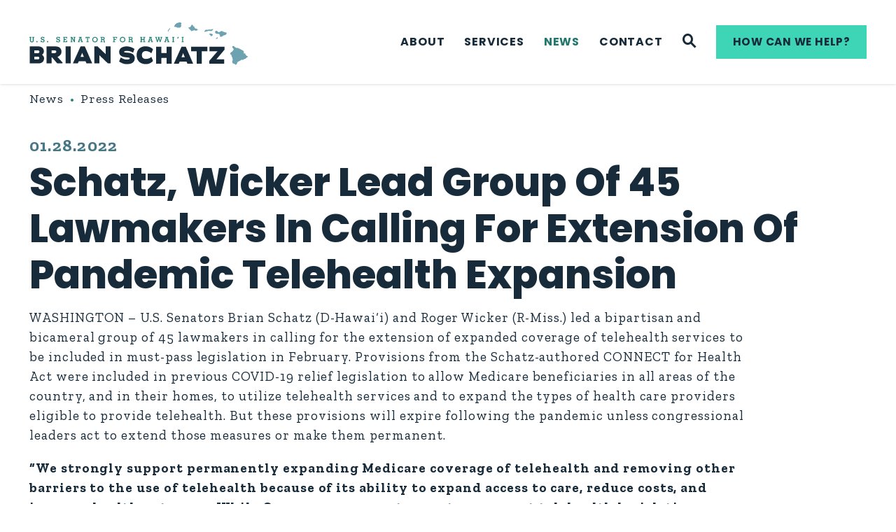

--- FILE ---
content_type: text/html; charset=utf-8
request_url: https://www.schatz.senate.gov/news/press-releases/schatz-wicker-lead-group-of-45-lawmakers-in-calling-for-extension-of-pandemic-telehealth-expansion
body_size: 15652
content:

<!DOCTYPE html>
<!--[if lt IE 7 ]><html lang="en" class="no-js ie ie6"> <![endif]-->
<!--[if IE 7 ]><html lang="en" class="no-js ie ie7"> <![endif]-->
<!--[if IE 8 ]><html lang="en" class="no-js ie ie8"> <![endif]-->
<!--[if IE 9 ]><html lang="en" class="no-js ie ie9"> <![endif]-->
<!--[if IE 10 ]><html lang="en" class="no-js ie ie10"> <![endif]-->
<!--[if IE 11 ]><html lang="en" class="no-js ie ie11"> <![endif]-->
<!--[if gt IE 11]><html lang="en" class="no-js ie"> <![endif]-->
<!--[if !(IE) ]><!-->
<html lang="en" class='no-js'>
  <!--<![endif]-->
  <head>
      <meta charset="utf-8">
      <meta name="viewport" content="width=device-width, initial-scale=1.0, viewport-fit=cover">




        <title>Schatz, Wicker Lead Group Of 45 Lawmakers In Calling For Extension Of Pandemic Telehealth Expansion | U.S. Senator Brian Schatz</title>

      <link rel="canonical" href="https://www.schatz.senate.gov/news/press-releases/schatz-wicker-lead-group-of-45-lawmakers-in-calling-for-extension-of-pandemic-telehealth-expansion">

      
      
      
      <link rel="shortcut icon" href="/assets/images/favicon.ico">
      <link href="/assets/images/favicon.ico" rel="Icon" type="image/x-icon"/>
      <link rel="apple-touch-icon" sizes="180x180" href="/assets/images/apple-touch-icon.png">
      <link rel="icon" type="image/png" sizes="32x32" href="/assets/images/favicon-32x32.png">
      <link rel="icon" type="image/png" sizes="16x16" href="/assets/images/favicon-16x16.png">
      <link rel="manifest" href="/assets/images/site.webmanifest">
      <link rel="mask-icon" href="/assets/images/safari-pinned-tab.svg" color="#28b89b">
      <meta name="google-site-verification" content="some value when set up google analytics">
      <meta name="apple-mobile-web-app-title" content="Brian Schatz">
      <meta name="application-name" content="Brian Schatz">
      <meta name="msapplication-TileColor" content="#ffffff">
      <meta name="msapplication-config" content="/assets/images/browserconfig.xml">
      <meta name="theme-color" content="#ffffff">



  <meta property="twitter:account_id" content="47747074"/>

  <meta name="twitter:card" content="summary_large_image"/>

  <meta name="twitter:site" content="brianschatz"/>

  <meta name="twitter:title" content="Schatz, Wicker Lead Group Of 45 Lawmakers In Calling For Extension Of Pandemic Telehealth Expansion | U.S. Senator Brian Schatz of Hawaii">


  <meta name="twitter:image" content="https://www.schatz.senate.gov/imo/media/image/telehealth_1200_new.jpeg"/>

  <meta name="twitter:description" content="WASHINGTON – U.S. Senators Brian Schatz (D-Hawai‘i) and Roger Wicker (R-Miss.) led a bipartisan and..."/>
      
      

  <meta property="og:url" content="https://www.schatz.senate.gov/news/press-releases/schatz-wicker-lead-group-of-45-lawmakers-in-calling-for-extension-of-pandemic-telehealth-expansion"/>



<meta property="og:image" content="https://www.schatz.senate.gov/imo/media/image/telehealth_1200_new.jpeg"/>


<meta property="og:title" content="Schatz, Wicker Lead Group Of 45 Lawmakers In Calling For Extension Of Pandemic Telehealth Expansion | U.S. Senator Brian Schatz of Hawaii"/>


<meta property="og:description" content="WASHINGTON – U.S. Senators Brian Schatz (D-Hawai‘i) and Roger Wicker (R-Miss.) led a bipartisan and..."/>

      

        <meta name="date" content="2022-01-28">


<script>
  if (!application) var application = {};
  application = {
    "config": {
      "tinymce": {
        "plugins": {
          "selectvideo": {
            "player": "jwplayer", // should be set to "legacy" or "jwplayer" currently
            "youtube": true, // set to true to write the youtube tags for youtube videos
            "width": "100%", // set width and height on the containing element
            "height": "100%",
            "tracking": true
          }
        }
      }
    },
    "fn": { // deprecated mootools 1.2 stuff that we'll probably still use once we upgrade fully to 1.3
      "defined": function (obj) {
        return (obj != undefined);
      },
      "check": function (obj) {
        return !!(obj || obj === 0);
      }
    },
    "form": {
      "processed": "null",
      "captchaSiteKey": '6LdJyjErAAAAAM--iRyXc11d6dEwuq5f73RmNQ66',
    },
    "friendly_urls": false,
    "siteroot": "https://www.schatz.senate.gov/",
    "theme": "",
    "webroot": "https://www.schatz.senate.gov/",
    "assetWebroot": "https://www.schatz.senate.gov/",
  };
</script>

    
      <link rel="stylesheet" type="text/css" href="https://www.schatz.senate.gov/styles/common.css?cache=20250904"/>

        <script src="https://www.schatz.senate.gov/scripts/vendor.js"></script>

<script src="https://assets.adobedtm.com/566dc2d26e4f/f8d2f26c1eac/launch-3a705652822d.min.js"></script>

      <script type="text/javascript">
        var gRecaptchaReady = function() {
          let textarea = document.getElementById("g-recaptcha-response");
          if (!textarea) return;
          textarea.setAttribute("aria-hidden", "true");
          textarea.setAttribute("aria-label", "do not use");
          textarea.setAttribute("aria-readonly", "true");
        }
      </script>

      <script src="https://www.schatz.senate.gov/scripts/mootools.min.js"></script>

      
      
      <script>
        window.top['site_path'] = "A5158A3B-BD0C-4A43-9782-0E9A713B4FF4";
        window.top['SAM_META'] = {
          jquery: "",
          bootstrap: {
            major: ""
          }
        };
      </script>
      

  <link rel="preconnect" href="https://fonts.gstatic.com">
  <link href="https://fonts.googleapis.com/css2?family=Poppins:ital,wght@0,400;0,700;0,800;1,400;1,700;1,800&family=Zilla+Slab:ital,wght@0,400;0,700;1,400;1,700&display=swap" rel="stylesheet">

      <link rel="stylesheet" href="https://maxcdn.bootstrapcdn.com/font-awesome/4.7.0/css/font-awesome.min.css"/>
  </head>

  

  <body data-transition="wrapper" class="body--internal  body--press_release">
    <!-- "body--internal" -->
    <!-- in sen-n -->
    <!--stopindex-->

    <div class="SiteLayout d-flex flex-column">
  <svg class="d-none" width="100" height="100" viewBox="0 0 100 100">
    <defs>
      <filter filterUnits="objectBoundingBox" id="invert" x="0" y="0" height="1" width="1">
        <feFlood flood-color="rgb(255,255,255)" result="background"/>
        <feBlend mode="normal" in="SourceGraphic" in2="background"/>
        <feComponentTransfer>
          <feFuncR type="table" tableValues="1 0"/>
          <feFuncG type="table" tableValues="1 0"/>
          <feFuncB type="table" tableValues="1 0"/>
        </feComponentTransfer>
      </filter>
    </defs>
  </svg>

            <div class="SiteLayout__alert">
            <a href="#aria-skip-nav" class="SkipNav sr-only sr-only-focusable">Skip to content</a>

<div class="NewsAlert">
  <div class="NewsAlert__container NewsAlert__container--absolute container">
    <div class="NewsAlert__iconContainer">
        <div class="NewsAlert__icon" aria-hidden="true">
          <svg class="NewsAlert__iconShape" xmlns="http://www.w3.org/2000/svg" viewBox="0 0 100 100">
            <circle cx="50" cy="50" r="45"/>
            <path d="M54.3 75h-8.6v-8.6h8.6V75zm3.17-43.6-3.22 30.5h-8.5l-3.22-30.5V25h14.94v6.4z"/>
          </svg>
        </div>
    </div>
  </div>


</div>
          </div>

        <div class="SiteLayout__container d-flex flex-column flex-grow-1">
          <div class="SiteLayout__navigation">
            <div class="SiteLayout__siteHeader">
<div class="SiteHeader">
  <div  class="SiteHeader__layout">
    <a
      href="/"
      class="SiteHeader__logoLink"
      aria-label="U.S. Senator Brian Schatz Logo goes to Home Page">
      <div class="SiteHeader__logo">
        <img
          width="300"
          height="65"
          src="https://www.schatz.senate.gov/assets/images/logo.svg"
          alt="U.S. Senator Brian Schatz Logo"/>
      </div>
    </a>

    <div class="SiteHeader__nav h-100">
      
      <div class="SiteHeader__navItem h-100">

<div class="SiteNav h-100">
    
      <nav aria-label="Site Navigation" class="SiteNav__layout h-100">
        <div class="SiteNav__main d-flex align-items-center h-100">
          <ul class="SiteNav__linkList">

                


                <li class="SiteNav__item h-100 SiteNav__item--dropdown">
                  <a class="SiteNav__link h-100 align-items-center"
                    data-transition-selected-if="/about"
                    data-transition-selected-class="SiteNav__link--selected"
                    href="https://www.schatz.senate.gov/about"
                    tabindex="0">About</a>

                    <ul class="SiteNav__dropdown nomobile">

                          <li class="SiteNav__dropdownItem">
                            <a class="SiteNav__dropdownLink"
                              data-transition-selected-if="/about"
                              data-transition-selected-class="SiteNav__dropdownLink--selected"
                              data-transition-selected-nestedIf = "/about"



                              href="https://www.schatz.senate.gov/about"
                              tabindex="0">About Brian</a>
                          </li>

                          <li class="SiteNav__dropdownItem">
                            <a class="SiteNav__dropdownLink"
                              data-transition-selected-if="/about/issues"
                              data-transition-selected-class="SiteNav__dropdownLink--selected"
                              data-transition-selected-nestedIf = "/about/issues"



                              href="https://www.schatz.senate.gov/about/issues"
                              tabindex="0">Issues</a>
                          </li>
                    </ul>
                </li>

                


                <li class="SiteNav__item h-100 SiteNav__item--dropdown">
                  <a class="SiteNav__link h-100 align-items-center"
                    data-transition-selected-if="/services"
                    data-transition-selected-class="SiteNav__link--selected"
                    href="https://www.schatz.senate.gov/services"
                    tabindex="0">Services</a>

                    <ul class="SiteNav__dropdown">

                          <li class="SiteNav__dropdownItem">
                            <a class="SiteNav__dropdownLink"
                              data-transition-selected-if="/services/casework"
                              data-transition-selected-class="SiteNav__dropdownLink--selected"
                              data-transition-selected-nestedIf = "/services/casework"



                              href="https://www.schatz.senate.gov/services/casework"
                              tabindex="0">Help With A Federal Agency</a>
                          </li>

                          <li class="SiteNav__dropdownItem">
                            <a class="SiteNav__dropdownLink"
                              data-transition-selected-if="/services/meeting-requests"
                              data-transition-selected-class="SiteNav__dropdownLink--selected"
                              data-transition-selected-nestedIf = "/services/meeting-requests"



                              href="https://www.schatz.senate.gov/services/meeting-requests"
                              tabindex="0">Meeting Requests</a>
                          </li>

                          <li class="SiteNav__dropdownItem">
                            <a class="SiteNav__dropdownLink"
                              data-transition-selected-if="/services/flags"
                              data-transition-selected-class="SiteNav__dropdownLink--selected"
                              data-transition-selected-nestedIf = "/services/flags"



                              href="https://www.schatz.senate.gov/services/flags"
                              tabindex="0">Flag Requests</a>
                          </li>

                          <li class="SiteNav__dropdownItem">
                            <a class="SiteNav__dropdownLink"
                              data-transition-selected-if="/services/academy-nominations"
                              data-transition-selected-class="SiteNav__dropdownLink--selected"
                              data-transition-selected-nestedIf = "/services/academy-nominations"



                              href="https://www.schatz.senate.gov/services/academy-nominations"
                              tabindex="0">U.S. Service Academy Nominations</a>
                          </li>

                          <li class="SiteNav__dropdownItem">
                            <a class="SiteNav__dropdownLink"
                              data-transition-selected-if="/services/internships-and-jobs"
                              data-transition-selected-class="SiteNav__dropdownLink--selected"
                              data-transition-selected-nestedIf = "/services/internships-and-jobs"



                              href="https://www.schatz.senate.gov/services/internships-and-jobs"
                              tabindex="0">Internships &amp; Jobs</a>
                          </li>

                          <li class="SiteNav__dropdownItem">
                            <a class="SiteNav__dropdownLink"
                              data-transition-selected-if="/services/casework/veterans-services"
                              data-transition-selected-class="SiteNav__dropdownLink--selected"
                              data-transition-selected-nestedIf = "/services/casework/veterans-services"



                              href="https://www.schatz.senate.gov/services/casework/veterans-services"
                              tabindex="0">Veterans Services</a>
                          </li>

                          <li class="SiteNav__dropdownItem">
                            <a class="SiteNav__dropdownLink"
                              data-transition-selected-if="/services/tour-requests"
                              data-transition-selected-class="SiteNav__dropdownLink--selected"
                              data-transition-selected-nestedIf = "/services/tour-requests"



                              href="https://www.schatz.senate.gov/services/tour-requests"
                              tabindex="0">Tour Requests</a>
                          </li>

                          <li class="SiteNav__dropdownItem">
                            <a class="SiteNav__dropdownLink"
                              data-transition-selected-if="/services/appropriations-requests"
                              data-transition-selected-class="SiteNav__dropdownLink--selected"
                              data-transition-selected-nestedIf = "/services/appropriations-requests"



                              href="https://www.schatz.senate.gov/services/appropriations-requests"
                              tabindex="0">Appropriations Requests</a>
                          </li>

                          <li class="SiteNav__dropdownItem">
                            <a class="SiteNav__dropdownLink"
                              data-transition-selected-if="/services/special-recognitions"
                              data-transition-selected-class="SiteNav__dropdownLink--selected"
                              data-transition-selected-nestedIf = "/services/special-recognitions"



                              href="https://www.schatz.senate.gov/services/special-recognitions"
                              tabindex="0">Special Recognitions</a>
                          </li>
                    </ul>
                </li>

                


                <li class="SiteNav__item h-100 SiteNav__item--dropdown">
                  <a class="SiteNav__link h-100 align-items-center SiteNav__link--selected"
                    data-transition-selected-if="/news"
                    data-transition-selected-class="SiteNav__link--selected"
                    href="https://www.schatz.senate.gov/news"
                    tabindex="0">News</a>

                    <ul class="SiteNav__dropdown help">

                          <li class="SiteNav__dropdownItem">
                            <a class="SiteNav__dropdownLink SiteNav__dropdownLink--selected"
                              data-transition-selected-if="/news/press-releases"
                              data-transition-selected-class="SiteNav__dropdownLink--selected"
                              data-transition-selected-nestedIf = "/news/press-releases"



                              href="https://www.schatz.senate.gov/news/press-releases"
                              tabindex="0">Press Releases</a>
                          </li>

                          <li class="SiteNav__dropdownItem">
                            <a class="SiteNav__dropdownLink"
                              data-transition-selected-if="/news/in-the-news"
                              data-transition-selected-class="SiteNav__dropdownLink--selected"
                              data-transition-selected-nestedIf = "/news/in-the-news"



                              href="https://www.schatz.senate.gov/news/in-the-news"
                              tabindex="0">In The News</a>
                          </li>

                          <li class="SiteNav__dropdownItem">
                            <a class="SiteNav__dropdownLink"
                              data-transition-selected-if="/news/videos"
                              data-transition-selected-class="SiteNav__dropdownLink--selected"
                              data-transition-selected-nestedIf = "/news/videos"



                              href="https://www.schatz.senate.gov/news/videos"
                              tabindex="0">Videos</a>
                          </li>
                    </ul>
                </li>

                


                <li class="SiteNav__item h-100 SiteNav__item--dropdown">
                  <a class="SiteNav__link h-100 align-items-center"
                    data-transition-selected-if="/contact"
                    data-transition-selected-class="SiteNav__link--selected"
                    href="https://www.schatz.senate.gov/contact"
                    tabindex="0">Contact</a>

                    <ul class="SiteNav__dropdown">

                          <li class="SiteNav__dropdownItem">
                            <a class="SiteNav__dropdownLink"
                              data-transition-selected-if="/services/casework"
                              data-transition-selected-class="SiteNav__dropdownLink--selected"
                              data-transition-selected-nestedIf = "/services/casework"



                              href="https://www.schatz.senate.gov/services/casework"
                              tabindex="0">Help With A Federal Agency</a>
                          </li>

                          <li class="SiteNav__dropdownItem">
                            <a class="SiteNav__dropdownLink"
                              data-transition-selected-if="/services/meeting-requests"
                              data-transition-selected-class="SiteNav__dropdownLink--selected"
                              data-transition-selected-nestedIf = "/services/meeting-requests"



                              href="https://www.schatz.senate.gov/services/meeting-requests"
                              tabindex="0">Meeting Requests</a>
                          </li>

                          <li class="SiteNav__dropdownItem">
                            <a class="SiteNav__dropdownLink"
                              data-transition-selected-if="/contact/share-your-thoughts"
                              data-transition-selected-class="SiteNav__dropdownLink--selected"
                              data-transition-selected-nestedIf = "/contact/share-your-thoughts"



                              href="https://www.schatz.senate.gov/contact/share-your-thoughts"
                              tabindex="0">Share Your Thoughts</a>
                          </li>

                          <li class="SiteNav__dropdownItem">
                            <a class="SiteNav__dropdownLink"
                              data-transition-selected-if="/contact/newsletter-sign-up"
                              data-transition-selected-class="SiteNav__dropdownLink--selected"
                              data-transition-selected-nestedIf = "/contact/newsletter-sign-up"



                              href="https://www.schatz.senate.gov/contact/newsletter-sign-up"
                              tabindex="0">Newsletter Sign-Up</a>
                          </li>
                    </ul>
                </li>
                <li class="SiteNav__item d-flex align-items-center align-self-stretch">
                  <button class="SiteNav__link"
                    aria-label="Website search"
                    data-toggle="modal"
                    data-target="#website-search"
                    data-toggle-search="true">
                    <span class="SiteNav__searchIcon CustomIcon CustomIcon--search" aria-hidden="true"></span>
                     <span class="sr-only">Website Search</span>
                  </button>
                </li>

              <li class="SiteNav__item d-flex align-items-center align-self-stretch pl-3">
                <a class="Button Button--secondary" href="https://www.schatz.senate.gov/services/casework">How can we help?</a>
              </li>
          </ul>
        </div>
      </nav>
</div>

<script>



  var topLevelLinks = document.querySelectorAll('.SiteNav__link');

for (var i = 0; i < topLevelLinks.length; i++) {
     topLevelLinks[i].addEventListener('mouseover', function () {
      this.parentElement.classList.add('focus');
    });

      topLevelLinks[i].addEventListener('mouseleave', function () {
      this.parentElement.classList.remove('focus');
    });
}



</script>
      </div>
    </div>
  </div>
</div>
            </div>

            <div class="SiteLayout__mobileHeader">
<div class="MobileHeader">
  <div class="MobileHeader__bgColor"></div>
  <div class="MobileHeader__container container h-100">
    <div class="row justify-content-between align-items-center no-gutters h-100">
      <div class="MobileHeader__logo col-6">
        <a href="/">
          <img
            width="175"
            height="45"
            src="https://www.schatz.senate.gov/assets/images/logo.svg" 
            alt="U.S. Senator Brian Schatz Logo">
        </a>
      </div>

      <div class="col align-self-stretch">
        <div class="row no-gutters h-100 justify-content-end">
          <button class="MobileHeader__icon MobileHeader__icon--search js-open-mobile-search h-100  col-auto" aria-label="open site search" data-toggle="modal" data-target="#website-search">
            <svg xmlns="http://www.w3.org/2000/svg" viewBox="0 0 55.64 55.98"><path d="M55.64 49.53L36.57 30.46A19.84 19.84 0 005.8 5.81a19.85 19.85 0 0024.26 31.05L49.18 56zM10.74 29a12.85 12.85 0 1118.14 0 12.92 12.92 0 01-18.14 0z"/></svg>
          </button>

          <button class="js-open-mobile-nav MobileHeader__icon col-auto" aria-label="open mobile navigation">
            <span class="MobileHeader__mobileNavIcon">
              <span></span>
            </span>
          </button>
        </div>
      </div>
    </div>
  </div>
</div>            </div>
          </div>

          <div id="aria-skip-nav"></div>
          <div class="SiteLayout__transitionContainer flex-grow-1" data-transition="container" data-transition-namespace="press_release">
            
<script>
  if (!application) var application = {};
  application = {
    "config": {
      "tinymce": {
        "plugins": {
          "selectvideo": {
            "player": "jwplayer", // should be set to "legacy" or "jwplayer" currently
            "youtube": true, // set to true to write the youtube tags for youtube videos
            "width": "100%", // set width and height on the containing element
            "height": "100%",
            "tracking": true
          }
        }
      }
    },
    "fn": { // deprecated mootools 1.2 stuff that we'll probably still use once we upgrade fully to 1.3
      "defined": function (obj) {
        return (obj != undefined);
      },
      "check": function (obj) {
        return !!(obj || obj === 0);
      }
    },
    "form": {
      "processed": "null",
      "captchaSiteKey": '6LdJyjErAAAAAM--iRyXc11d6dEwuq5f73RmNQ66',
    },
    "friendly_urls": false,
    "siteroot": "https://www.schatz.senate.gov/",
    "theme": "",
    "webroot": "https://www.schatz.senate.gov/",
    "assetWebroot": "https://www.schatz.senate.gov/",
  };
</script>

            <main class="SiteLayout__main">

   
  <div class="Breadcrumbs Breadcrumbs--noBlockBanner ">
    <div class="container Breadcrumbs__layout">
      <ol class='Breadcrumbs__list'>
              <li class="Breadcrumbs__item">
                <a class="Breadcrumbs__link" href="https://www.schatz.senate.gov/news">News </a>
              </li>
              <li class="Breadcrumbs__item">
                <a class="Breadcrumbs__link" href="https://www.schatz.senate.gov/news/press-releases">Press Releases </a>
              </li>
      </ol>
    </div>
  </div>

  <div class="container pt-5">
    <time class="Heading Heading--overline" datetime="01.28.2022">
      <span class="sr-only">Published: </span>01.28.2022
    </time>

    <div class="mt-2">
      
      <h1 class="Heading Heading--h1">
        <span class="Heading__title">Schatz, Wicker Lead Group Of 45 Lawmakers In Calling For Extension Of Pandemic Telehealth Expansion</span>
      </h1>
    </div>

  </div>

                <!--startindex-->
  <div class="container">
  <div class="PageContent pt-3">


    <div class="ReadingWidth">
      <div class="js-press-release RawHTML mb-5">
        <p>WASHINGTON – U.S. Senators Brian Schatz (D-Hawai‘i) and Roger Wicker (R-Miss.) led a bipartisan and bicameral group of 45 lawmakers in calling for the extension of expanded coverage of telehealth services to be included in must-pass legislation in February. Provisions from the Schatz-authored CONNECT for Health Act were included in previous COVID-19 relief legislation to allow Medicare beneficiaries in all areas of the country, and in their homes, to utilize telehealth services and to expand the types of health care providers eligible to provide telehealth. But these provisions will expire following the pandemic unless congressional leaders act to extend those measures or make them permanent.</p>
<p><strong>“We strongly support permanently expanding Medicare coverage of telehealth and removing other barriers to the use of telehealth because of its ability to expand access to care, reduce costs, and improve health outcomes. While Congress prepares to enact permanent telehealth legislation, we urge you to include an extension of the pandemic telehealth authorities in must-pass government funding legislation in February,”</strong> the lawmakers wrote in a letter to Senate Majority Leader Chuck Schumer (D-N.Y.), House Speaker Nancy Pelosi (D-Calif.), Senate Minority Leader Mitch McConnell (R-Ky.), and House Minority Leader Kevin McCarthy (R-Calif.).</p>
<p>The bipartisan and bicameral Creating Opportunities Now for Necessary and Effective Care Technologies (CONNECT) for Health Act, led by Senator Schatz, was first introduced in 2016. The bill, which is cosponsored by 61 senators, is considered the most comprehensive telehealth legislation in Congress.</p>
<p>In addition to Schatz and Wicker, the letter was also signed by U.S. Senators Ben Cardin (D-Md.), Mark Warner (D-Va.), Cindy Hyde-Smith (R-Miss.), Marco Rubio (R-Fla.), Kyrsten Sinema (D-Ariz.), Kevin Cramer (R-N.D.), Dianne Feinstein (D-Calif.), Jerry Moran (R-Kan.), Jon Tester (D-Mont.), Thom Tillis (R-N.C.), Elizabeth Warren (D-Mass.), Lisa Murkowski (R-Alaska), Angus King (I-Maine), Cynthia Lummis (R-Wyo.), Tina Smith (D-Minn.), Rob Portman (R-Ohio), Chris Murphy (D-Conn.), Deb Fischer (R-Neb.), Ben Ray Luján (D-N.M.), John Boozman (R-Ark.), Chris Van Hollen (D-Md.), Roger Marshall (R-Kan.), Mark Kelly (D-Ariz.), Mike Rounds (R-S.D.), Maggie Hassan (D-N.H.), Marsha Blackburn (R-Tenn.), Jacky Rosen (D-Nev.), Lindsey Graham (R-S.C.), Sheldon Whitehouse (D-R.I.), Tammy Duckworth (D-Ill.), Jeanne Shaheen (D-N.H.), Martin Heinrich (D-N.M.), Bernie Sanders (I-Vt.), and Amy Klobuchar (D-Minn.) and U.S. Representatives Mike Thompson (D-Calif.), David Schweikert (R-Ariz.), Bill Johnson (R-Ohio), Doris Matsui (D-Calif.), Peter Welch (D-Vt.), James Langevin (D-R.I.), Cheri Bustos (D-Ill.), Don Bacon (R-Neb.), and Michael Guest (R-Miss.).</p>
<p>The full text of the letter is below and <strong><a href="https://www.schatz.senate.gov/download/telehealth-extension-letter">available here</a></strong>.</p>
<p>Dear Majority Leader Schumer, Minority Leader McConnell, Speaker Pelosi, and Minority Leader McCarthy:</p>
<p>Telehealth has been a critical tool during the COVID-19 pandemic to ensure that patients continue to receive the health care they need while keeping health care providers and patients safe.  Congress recognized the importance of telehealth and included provisions in COVID-19 legislation to increase access to telehealth services for Medicare beneficiaries during the pandemic.  We strongly support permanently expanding Medicare coverage of telehealth and removing other barriers to the use of telehealth because of its ability to expand access to care, reduce costs, and improve health outcomes.  While Congress prepares to enact permanent telehealth legislation, we urge you to include an extension of the pandemic telehealth authorities in must-pass government funding legislation in February.</p>
<p>An extension to maintain expanded coverage of Medicare telehealth services for a set period of time would provide much-needed certainty to health care providers and patients.  Ramping up telehealth requires significant costs and resources from health care providers. However, the pandemic telehealth authorities are temporary and tied to the COVID-19 public health emergency declaration, which is renewed in three-month increments.  Without more definitive knowledge about the duration of the pandemic and Medicare’s long-term coverage of telehealth, many organizations have been hesitant to fully invest in telehealth.  An extension of the telehealth authorities would provide assurance that the investments will be sustainable over the long term.  It would also reassure patients that their care will not end abruptly. </p>
<p>In addition, since the use of telehealth in Medicare was very low before the pandemic, an extension would provide additional time to collect and analyze data on the impacts of telehealth.  This data could help inform Congress’s next steps on permanent telehealth legislation and appropriate program integrity and beneficiary protections.  In the meantime, it is crucial that an extension not include unnecessary statutory barriers in accessing telehealth services during this data collection and analysis period. </p>
<p>Telehealth has become an essential part of the health care system.  The permanent telehealth reforms included in the CONNECT for Health Act, which has bipartisan support from over 170 members of Congress, as well as other telehealth bills, are imperative to increase access to care, reduce costs, and improve health outcomes.  In February, Congress should extend the authorities that have expanded coverage of telehealth services during the COVID-19 pandemic in order to maintain access to telehealth and provide necessary certainty for Medicare telehealth coverage. </p>
<p>We appreciate your collaboration on this important issue.</p>
<p>Sincerely,</p>
<p style="text-align:center">###</p>
      </div>


        <div class="mb-5">
          <div class="Heading--h2 Heading--sectionTitle mb-3"><h2 class="Heading__title">Related Issues</h2></div>

          <ol>
              <li>
                <a class="Link d-inline-block py-1" href="https://www.schatz.senate.gov/about/issues/health-care">Protecting our Health Care</a>
              </li>
          </ol>
        </div>

<div class="ShareButtons ShareButtons--center">
  <ul class="ShareButtons__list row m-n2" aria-label="Page sharing options">
    <li class="col-6 col-md-auto p-2 ShareButtons__item">
      <button aria-label="Print this page" class="ShareButtons__link js-sharetool js-print Button Button--ltGrey Button--block">
        <i class="ShareButtons__linkIcon ShareButtons__linkIcon--accent fa fa-print mr-2" aria-hidden="true"></i> Print
      </button>
    </li>

    <li class="col-6 col-md-auto p-2 ShareButtons__item">
      <button aria-label="Share via e-mail" class="ShareButtons__link js-sharetool js-email Button Button--ltGrey Button--block">
        <i class="ShareButtons__linkIcon ShareButtons__linkIcon--accent fa fa-envelope mr-2" aria-hidden="true"></i> Email
      </button>
    </li>

    <li class="col-6 col-md-auto p-2 ShareButtons__item">
      <button aria-label="Share to Facebook" class="ShareButtons__link ShareButtons__link--colorFacebook js-sharetool js-facebook Button Button--block" data-link="">
        <i class="ShareButtons__linkIcon fa fa-thumbs-up mr-2" aria-hidden="true"></i> Share
      </button>
    </li>

    <li class="col-6 col-md-auto p-2 ShareButtons__item">
      <button aria-label="Tweet this on Twitter" class="ShareButtons__link ShareButtons__link--colorTwitter js-sharetool js-tweet Button Button--block" data-link="" data-text="Schatz, Wicker Lead Group Of 45 Lawmakers In Calling For Extension Of Pandemic Telehealth Expansion">
        <i class="ShareButtons__linkIcon fa fa-twitter mr-2" aria-hidden="true"></i> Tweet
      </button>
    </li>
  </ul>
</div>
  <script type="text/javascript" class="deferred-script">
    $(function () {
      if ($('.js-sharetool')) {
        $('.js-sharetool').bind('click', function () {

          var shareLink = $(this).attr('data-link');
          var shareText = $(this).attr('data-text');

          if (!shareLink) {
            shareLink = window
              .location
              .href
              .replace(/\/?$/, '');
          }

          if (shareText) {
            shareText = 'text=' + shareText + '&';
          }
          var caption = "Check this out!"
          var link;
          var newWindow;

          if ($(this).hasClass('js-tweet')) {
            link = 'http://www.twitter.com/share?' + shareText + 'url=' + encodeURIComponent(shareLink);
            newWindow = window.open(link, 'twitter', "height=450,width=600");
          }

          if ($(this).hasClass('js-facebook')) {
            link = 'https://www.facebook.com/sharer/sharer.php?u=' + encodeURIComponent(shareLink) + '&display=popup';
            newWindow = window.open(link, 'facebook', "height=450,width=600");
          }

          if ($(this).hasClass('js-email')) {
            var lb = '%0D%0A';
            var body = 'From https://www.schatz.senate.gov/:' + lb + lb + caption + lb + lb + shareLink;
            window.location.href = 'mailto:?subject=' + caption + '&body=' + body;
          }

          if ($(this).hasClass('js-print')) {
            window.print();
          }
        });
      }
    });
  </script>

    </div>

  <div class="ArticleNav mt-5">
    <div class="row justify-content-between m-n2">
      <div class="col-4 col-sm-6 col-md-auto p-2">
          <a class="Button Button--arrowLeft Button--block" href="https://www.schatz.senate.gov/news/press-releases/34-hawaii-health-care-providers-to-receive-more-than-30-million-in-federal-covid-19-relief-funding-to-cover-pandemic-related-costs-help-families-get-health-care">
            
            Previous Article
          </a>
      </div>
      <div class="col-3 col-sm-6 col-md-auto p-2">
          <a class="Button Button--arrowRight Button--block" href="https://www.schatz.senate.gov/news/press-releases/schatz-urges-biden-to-commute-native-american-activist-leonard-peltiers-sentence">
            Next Article
            
          </a>
      </div>
    </div>
  </div>
  </div>
  </div>
                <!--stopindex-->
            </main>

            

<script>
  if (typeof window.setupAnimations !== 'function') {
    window.setupAnimations = function () {
      window.animationsSet = true;
      $('[data-animate]').each(function (i) {
        var animationClass = "";
        var animationEl = $(this);
        var animationTriggerName = "";

        if (animationEl[0].hasAttribute('data-animate')) {
          animationClass = "animate-" + animationEl.data("animate");
          animationTriggerName = "js-trigger-" + i;
        } else if (animationTrigger[0].hasAttribute('data-animateChild')) {
          animationClass = "animate-" + animationTrigger.data("animatechild");
          animationTriggerName = "js-trigger-" + i;
        } else {
          return;
        }

        animationEl.addClass((animationClass));
        animationEl.addClass((animationTriggerName));

        // removed the toggleClass
        ScrollTrigger.create({
          id: animationTriggerName,
          trigger: '.' + animationTriggerName,
          start: 'top 80%',
          onEnter: function(self) {
            self.trigger.classList.add('visible');
          },
        });
      })
    }
  }

  $(function() {
    if (!window.animationsSet) setupAnimations();
  });
</script>

              <script>
                // fix for bootstrap tooltip hide/mootools hide collision
                $$('form input,form select,form textarea, input, .nav-tabs li a').each(function (item) {
                  if (typeof item.hide == 'function') {
                    item.hide = null;
                  }
                });

                Element.implement({
                  'slide': function (how, mode) {
                    return this;
                  }
                });
              </script>

<script>
  if (typeof window.internalLink !== 'function') {
    window.isInternalLink = function (href) {
      var isInternal =
        Boolean(href.match(new RegExp('^' + window.location.origin))) // 1: If same site domain
        || Boolean(href.match(/^\/[^\/]/)); // 2: If starts with a single / and not a double //

      return isInternal;
    }
  }

  if (typeof window.onLinkClick !== 'function') {
    window.onLinkClick = function () {
      $(function () {
        $('a').each(function () {
          var $this = $(this);

          if ($this.hasLinkClickEvent) return;

          var newWin = $this.hasClass('new-win');
          var senExit = $this.hasClass('sen-exit');
          var href = $this.attr('href');
          if (href && href.charAt(0) == '#') {
            $this.click(function (e) {
              e.preventDefault();
              var targetName = this.getAttribute('href').replace('#', '');
              var targetElement = document.getElementById(targetName) || document.querySelector('[name="' + targetName + '"]');

              if (!targetElement) {
                return;
              }

              var offsetHeight = window.getStuckHeaderHeight() || 0;
              gsap.to(window, {duration: 1, scrollTo: {y: targetElement, offsetY: offsetHeight}, ease: 'power3'})
            });

            $this.hasLinkClickEvent = true;
          } else if (href) {
            if (isInternalLink(href)) {
              if (transitions) {
                $this.on('click', function(event) {
                  // If user help down modifier key during click they are opening in new tab/window
                  if (2 === event.which || event.metaKey || event.ctrlKey) return;
                  $('body').addClass('wait');
                })
              }
            }
          }
        });
      });
    }
  }

  $(function(){
    onLinkClick();
  });

</script>


<div id="fb-root"></div>
<script async defer crossorigin="anonymous" src="https://connect.facebook.net/en_US/sdk.js#xfbml=1&version=v10.0" nonce="7qGTTSrW"></script>

              <script>
                $('.RawHTML').find('iframe#player').wrap('<div class="video-width"><div class="embedded-video"></div></div>');
                $('.js-press-release').find('table').addClass('Table Table--striped').wrap('<div class="ReadingWidthBreakout overflow-x-auto overflow-scroll-x-shadow"><div class="container"></div></div>');

                // Clear focus state off of button 0.5s after clicking it
                $('.Button').click(function() {
                  var button = this;
                  setTimeout(function() {
                    button.blur();
                  }, 500);
                });
              </script>
          </div>

              <div class="js-footer SiteLayout__footer">
<footer class="SiteFooter">
  <div class="SiteFooter__layout">
      
<nav class="FooterNav" aria-label="Footer Navigation">
  <ul class="FooterNav__linkList">




        <li class="FooterNav__item ">
          <a data-transition-selected-if="/about"
            data-transition-selected-class="FooterNav__link--selected"

          class="FooterNav__link " href="https://www.schatz.senate.gov/about">
            About
          </a>
        </li>





        <li class="FooterNav__item ">
          <a data-transition-selected-if="/services"
            data-transition-selected-class="FooterNav__link--selected"

          class="FooterNav__link " href="https://www.schatz.senate.gov/services">
            Services
          </a>
        </li>





        <li class="FooterNav__item ">
          <a data-transition-selected-if="/news"
            data-transition-selected-class="FooterNav__link--selected"

          class="FooterNav__link FooterNav__link--selected " href="https://www.schatz.senate.gov/news">
            News
          </a>
        </li>





        <li class="FooterNav__item ">
          <a data-transition-selected-if="/contact"
            data-transition-selected-class="FooterNav__link--selected"

          class="FooterNav__link " href="https://www.schatz.senate.gov/contact">
            Contact
          </a>
        </li>





        <li class="FooterNav__item ">
          <a data-transition-selected-if="/privacy"
            data-transition-selected-class="FooterNav__link--selected"

          class="FooterNav__link " href="https://www.schatz.senate.gov/privacy">
            Privacy Policy
          </a>
        </li>

    <li class="FooterNav__item col-auto d-flex align-items-start pl-0" id="google_translate_element"></li>
    <script type="text/javascript">
      function googleTranslateElementInit() {
        new google
          .translate
          .TranslateElement({
            pageLanguage: 'en',
            layout: google.translate.TranslateElement.InlineLayout.SIMPLE
          }, 'google_translate_element');
      }
    </script>
    <script type="text/javascript" src="//translate.google.com/translate_a/element.js?cb=googleTranslateElementInit"></script>
  </ul>
</nav>    
    <div class="SiteFooter__content">
<ul class="SocialIcons" aria-label="Social media links">
    <li class="SocialIcons__item">
      <a class="SocialIcons__link SocialBubble" href="https://www.instagram.com/senbrianschatz" target="_blank" rel="noreferrer">
        <i class="fa fa-instagram SocialBubble__icon SocialBubble__icon--instagram">
          <span class="sr-only">Senator Schatz Instagram</span>
        </i>
      </a>
    </li>



    <li class="SocialIcons__item">
      <a class="SocialIcons__link SocialBubble" href="https://www.youtube.com/senbrianschatz" target="_blank" rel="noreferrer">
        <i class="fa fa-youtube-play SocialBubble__icon SocialBubble__icon--youtube">
          <span class="sr-only">Senator Schatz Youtube</span>
        </i>
      </a>
    </li>
  
    <li class="SocialIcons__item">
      <a class="SocialIcons__link SocialBubble" href="https://twitter.com/SenBrianSchatz" target="_blank" rel="noreferrer">
        
         <div class="SocialBubble__icon SocialBubble__icon--twitterx">
            <svg xmlns="http://www.w3.org/2000/svg" viewBox="0 0 512 512"><!--!Font Awesome Free 6.7.2 by @fontawesome - https://fontawesome.com License - https://fontawesome.com/license/free Copyright 2024 Fonticons, Inc.--><path d="M389.2 48h70.6L305.6 224.2 487 464H345L233.7 318.6 106.5 464H35.8L200.7 275.5 26.8 48H172.4L272.9 180.9 389.2 48zM364.4 421.8h39.1L151.1 88h-42L364.4 421.8z"/></svg>
            <span class="sr-only">Senator Schatz Twitter</span>
          </div>
      
      </a>
    </li>
  
    <li class="SocialIcons__item">
      <a class="SocialIcons__link SocialBubble" href="https://www.facebook.com/SenBrianSchatz" target="_blank" rel="noreferrer">
        <i class="fa fa-facebook SocialBubble__icon SocialBubble__icon--facebook">
          <span class="sr-only">Senator Schatz Facebook</span>
        </i>
      </a>
    </li>
</ul>
    </div>
  </div>
</footer>
            </div>


<div class="MobileNav">
    <nav aria-label="Mobile Navigation" class="MobileNav__links container">
        <div class="MobileNav__item">
          <a class="Button Button--secondary Button--lg" href="https://www.schatz.senate.gov/services/casework">How can we help?</a>
        </div>

          <div class="MobileNav__item">
<a class="MobileNav__link js-mobile-dropdown-parent" href="https://www.schatz.senate.gov/about">
              About
            </a>

              <div class="js-mobile-dropdown MobileNav__subLinks">
                    <a class="MobileNav__subLink" href="https://www.schatz.senate.gov/about">
                      About Brian
                    </a>
                    <a class="MobileNav__subLink" href="https://www.schatz.senate.gov/about/issues">
                      Issues
                    </a>
              </div>
          </div>
          <div class="MobileNav__item">
<a class="MobileNav__link js-mobile-dropdown-parent" href="https://www.schatz.senate.gov/services">
              Services
            </a>

              <div class="js-mobile-dropdown MobileNav__subLinks">
                    <a class="MobileNav__subLink" href="https://www.schatz.senate.gov/services/casework">
                      Help With A Federal Agency
                    </a>
                    <a class="MobileNav__subLink" href="https://www.schatz.senate.gov/services/meeting-requests">
                      Meeting Requests
                    </a>
                    <a class="MobileNav__subLink" href="https://www.schatz.senate.gov/services/flags">
                      Flag Requests
                    </a>
                    <a class="MobileNav__subLink" href="https://www.schatz.senate.gov/services/academy-nominations">
                      U.S. Service Academy Nominations
                    </a>
                    <a class="MobileNav__subLink" href="https://www.schatz.senate.gov/services/internships-and-jobs">
                      Internships &amp; Jobs
                    </a>
                    <a class="MobileNav__subLink" href="https://www.schatz.senate.gov/services/casework/veterans-services">
                      Veterans Services
                    </a>
                    <a class="MobileNav__subLink" href="https://www.schatz.senate.gov/services/tour-requests">
                      Tour Requests
                    </a>
                    <a class="MobileNav__subLink" href="https://www.schatz.senate.gov/services/appropriations-requests">
                      Appropriations Requests
                    </a>
                    <a class="MobileNav__subLink" href="https://www.schatz.senate.gov/services/special-recognitions">
                      Special Recognitions
                    </a>
              </div>
          </div>
          <div class="MobileNav__item">
<a class="MobileNav__link js-mobile-dropdown-parent" href="https://www.schatz.senate.gov/news">
              News
            </a>

              <div class="js-mobile-dropdown MobileNav__subLinks">
                    <a class="MobileNav__subLink" href="https://www.schatz.senate.gov/news/press-releases">
                      Press Releases
                    </a>
                    <a class="MobileNav__subLink" href="https://www.schatz.senate.gov/news/in-the-news">
                      In The News
                    </a>
                    <a class="MobileNav__subLink" href="https://www.schatz.senate.gov/news/videos">
                      Videos
                    </a>
              </div>
          </div>
          <div class="MobileNav__item">
<a class="MobileNav__link js-mobile-dropdown-parent" href="https://www.schatz.senate.gov/contact">
              Contact
            </a>

              <div class="js-mobile-dropdown MobileNav__subLinks">
                    <a class="MobileNav__subLink" href="https://www.schatz.senate.gov/services/casework">
                      Help With A Federal Agency
                    </a>
                    <a class="MobileNav__subLink" href="https://www.schatz.senate.gov/services/meeting-requests">
                      Meeting Requests
                    </a>
                    <a class="MobileNav__subLink" href="https://www.schatz.senate.gov/contact/share-your-thoughts">
                      Share Your Thoughts
                    </a>
                    <a class="MobileNav__subLink" href="https://www.schatz.senate.gov/contact/newsletter-sign-up">
                      Newsletter Sign-Up
                    </a>
              </div>
          </div>
    </nav>
</div>

<script>
  window.animatedMobileNavIn = gsap
    .timeline({paused: true})
    .set('.MobileNav__links', {overflowY: 'hidden'})
    .from('.MobileNav__item', {
      duration: 0.5,
      opacity: 0,
      translateY: 50,
      stagger: 0.1,
      ease: 'power3',
      clearProps: true
    }, '+=0.25')
    .set('.MobileNav__links', {overflowY: ''});

  window.animatedMobileNavOut = gsap
    .timeline({paused: true})
    .to('.MobileNav__item', {
      duration: 0.5,
      opacity: 0,
      translateY: -50,
      stagger: 0.05,
      ease: 'power3'
    });

  $(function () {
    // Control logic/animations of opening and closing of mobile nav
    var toggleMobileNav = function (state) {
      var navOverflowElement = document.querySelector('.MobileNav__links');

      if (state === 'open') {
        $('.MobileNav').css('paddingTop', function() {
          var newsAlert = $('.SiteLayout__alert').outerHeight();
          var siteHeader = $('.SiteLayout__navigation').outerHeight();
          return (newsAlert || 0) + (siteHeader || 0);
        });
        window.disableBodyScroll(navOverflowElement);
        window
          .animatedMobileNavIn
          .play(0);
        document
          .body
          .classList
          .add('mobile-nav-open');
        gsap.to(window, {
          duration: 0.5,
          scrollTo: '.SiteHeader',
          ease: 'power3'
        });
      } else if (state === 'close') {
        window.enableBodyScroll(navOverflowElement);
        window
          .animatedMobileNavOut
          .play(0);
        document
          .body
          .classList
          .remove('mobile-nav-open');
      }
    };

    // Click handling for open/close of mobile nav
    $('.js-open-mobile-nav').click(function () {
      if (document.body.classList.contains('mobile-nav-open')) {
        toggleMobileNav('close')
      } else {
        toggleMobileNav('open')
      }
    });

    $('.js-open-mobile-search').click(function () {
      if (document.body.classList.contains('mobile-nav-open')) {
        toggleMobileNav('close')
      }
    });

    // Expand/Collapse Dropdowns and Handle repeat clicks on parents
    var clickAndClose = function () {
      $('.js-mobile-dropdown-parent').removeClass('active');
      toggleMobileNav('close');
      gsap.to('.js-mobile-dropdown', 0.2, {height: 0});
    };

    var onClickParent = function (event) {
      var parentLink = $(event.target);
      var dropdown = $(parentLink).next('.js-mobile-dropdown')[0];

      if (dropdown) {
        if ($(parentLink).hasClass('active')) {
          clickAndClose();
        } else {
          event.preventDefault();
          event.stopImmediatePropagation();
          $('.js-mobile-dropdown-parent').removeClass('active');
          $('.js-mobile-dropdown').each(function (index, element) {
            if (element === dropdown)
              return;
            gsap.to(element, 0.6, {height: 0});
          })
          parentLink.addClass('active');
          gsap.set(dropdown, {height: "auto"});
          gsap.from(dropdown, 0.6, {height: 0});
          gsap.from(dropdown.querySelectorAll('.MobileNav__subLink'), {
            duration: 0.8,
            opacity: 0,
            scale: 0.5,
            stagger: 0.1,
            ease: 'power3'
          })
        }
      } else {
        clickAndClose()
      };
    };

    $('.MobileNav__link').click(onClickParent);
    $('.MobileNav__subLink').click(clickAndClose);
  });
</script>

          <div class="SiteLayout__loading">
            <div class="Loading"><div class="Loading__spinner"><div></div><div></div><div></div><div></div></div></div>
          </div>
        </div>

    </div>

  



  <div class="BootstrapModal BootstrapModal--search modal fade" id="website-search" tabindex="-1" role="dialog" aria-labelledby="website-search-title">
    <div class="BootstrapModal__container modal-dialog" role="document">
      <div class="BootstrapModal__content modal-content">
        <div class="BootstrapModal__header align-items-center modal-header sr-only">
          <h2 id="website-search-title" class="BootstrapModal__headerTitle modal-title">website-search</h2>

        </div>

        <div class="BootstrapModal__body modal-body">
            <form aria-label="search" id="sitesearch" role="search" method="get" action="/search">
    <div class="MobileSearch">
      <div class="MobileSearch__layout">
        <label class="sr-only" for="q" >Site Search</label>
        <input class="MobileSearch__input" type="search" name="q" id="q" placeholder="Search" autofocus>
        <button class="MobileSearch__button" aria-label="submit search query" type="submit">
          <span class="fa fa-search" aria-hidden="true"></span>
        </button>
      </div>
      <button type="button" class="BootstrapModal__closeIcon" data-dismiss="modal" aria-label="Close search">
        <span class="fa fa-times" aria-hidden="true"></span>
      </button>
    </div>
  </form>

        </div>

      </div>
    </div>
  </div>

  <script>
      $('#website-search').on('shown.bs.modal', function () {

         $('[autofocus]').trigger('focus')
      })

  </script>

<script type="text/javascript">
  if (typeof window.makeStickyHeader !== 'function') {
    window.getStuckHeaderHeight = function () {
      var siteHeader = document.querySelector('.SiteHeader');
      var siteHeaderHeight = (siteHeader) ? siteHeader.offsetHeight : 0;
      var mobileHeader = document.querySelector('.MobileHeader');
      var mobileHeaderHeight = (mobileHeader) ? mobileHeader.offsetHeight : 0;

      // Get height of either desktop or mobile header, the not shown header will return 0
      return siteHeaderHeight + mobileHeaderHeight;
    }

    window.makeStickyHeader = function (containerProp) {
      window.madeStickyHeader = true;
      var container = containerProp || document;
      var siteHeader = document.querySelector('.SiteHeader');
      var mobileHeader = document.querySelector('.MobileHeader');

      ScrollTrigger.defaults({
        // uncomment to see debug markers
        //markers: true
      });

      // Pin SiteHeader when it hits the top of the viewport
      if (siteHeader) {
        ScrollTrigger.create({
          id: 'SiteHeader', // creates .pin-spacer-SiteHeader which we target in _SiteHeader.scss
          trigger: siteHeader,
          endTrigger: ".SiteLayout__footer",
          start: "top top",
          end: "bottom top",
          pin: true,
          pinSpacing: false,
        })
      }

      var offsetHeight = window.getStuckHeaderHeight() || 0;
      var bannerBackground = container.querySelector('.Banner__background');
      if (bannerBackground) {
        gsap.fromTo(bannerBackground, {
          translateY: '0',
        }, {
          translateY: '50%',
          clearProps: 'transform',
          ease: 'none',
          scrollTrigger: {
            id: 'BannerAnimation',
            trigger: '.SiteLayout',
            endTrigger: ".Banner",
            start: "1px top",
            end: "bottom top",
            scrub: true,
            pinSpacing: false,
          }
        });
      }

      // Pin MobileHeader when it hits the top of the viewport
      if (mobileHeader) {
        ScrollTrigger.create({
          id: 'MobileHeader', // creates .pin-spacer-MobileHeader which we target in _MobileHeader.scss
          trigger: mobileHeader,
          endTrigger: ".SiteLayout__footer",
          start: "top top",
          pin: true,
          pinSpacing: false
        })
      }

      var mobileHeaderBgColor = document.querySelector('.MobileHeader__bgColor')
      if (mobileHeaderBgColor) {
        gsap.from(mobileHeaderBgColor, {
          //opacity: 0,
          clearProps: true,
          scrollTrigger: {
            id: 'MobileHeaderBackground',
            trigger: '.SiteLayout__navigation',
            start: "+=10px",
            end: "+=1px",
            scrub: 1,
          }
        });
      }
    }
  }

  var prevBodyHeight = 0;
  var resizeObserver = new window.polyfills.ResizeObserver(function(entries) {
    var newHeight = (entries[0].contentRect) ? entries[0].contentRect.height : 0;
    if (newHeight === prevBodyHeight) return;

    // If the height changed save it
    prevBodyHeight = newHeight;

    // If we have any scrollTriggers on window loop through and refresh them
    window.refreshScrollTriggers();
  })

  // start observing a DOM node
  $(function () {
    if (!window.madeStickyHeader) window.makeStickyHeader();
    resizeObserver.observe(document.body);
  });
</script>

        <script type="text/javascript">
          $(function () {
            $("script.deferred-script").each(function () {
              var text = $(this).text();
              eval(
                text == ''
                ? this.innerHTML
                : text);
            });
          });
          sen = true;
        </script>


  <script>
    
    var arrayify = function(list) {
      return Array.prototype.slice.call(list)
    };

    
    var runScript = function(originalElement) {
      var element = document.createElement('script');

      if (originalElement.attributes.length) {
        var attributes = arrayify(originalElement.attributes);

        attributes.forEach(function(attr) {
          element.setAttribute(attr.name, attr.value);
        });
      }
      element.textContent = originalElement.textContent;
      element.setAttribute('async', 'false');

      originalElement.replaceWith(element);
      return element;
    };

    
    
    var transitionFormHandler = function(container) {
      var forms = container.querySelectorAll('form[method="get"]');
      if (forms.length) forms.forEach(function(form) {
        $(form).on('submit', function(event) {
          event.preventDefault();
          $('body').addClass('wait');
          var targetUrl = event.target.action;
          var targetQuery = $(this).serialize();
          $('.BootstrapModal').modal('hide');
          transitions.go(targetUrl + '?' + targetQuery);
        })
      })
    }

    var isIE = document.body.style.msTouchAction !== undefined;
    if (!isIE && transitions) {
      // Grab the prefers reduced media query.
      var mediaQuery = window.matchMedia("(prefers-reduced-motion: reduce)");

      // Check if the media query matches or is not available.
      if (!mediaQuery || mediaQuery.matches) {
        transitionsReducedMotion();
      } else {
        transitionsFullMotion();
      }

      // Adds an event listener to check for changes in the media query's value.
      mediaQuery.addEventListener("change", function() {
        if (mediaQuery.matches) {
          transitions.destroy();
          transitionsReducedMotion();
        } else {
          transitions.destroy();
          transitionsFullMotion();
        }
      });

      // When user has 'prefers-reduced-motion' turned on in their OS
      function transitionsReducedMotion() {
        transitions.init({
          preventRunning: true,
          timeout: 5000,
          schema: {
            prefix: 'data-transition'
          },
          transitions: [{
            name: 'default-transition',
            leave: function(data) {
              return gsap.timeline()
                .to(data.current.container, {
                  opacity: 0,
                  duration: 0.2,
                }, '<')
                .set('.SiteFooter', { opacity: 0 })
            },
            beforeLeave: function(data) {
              gsap.to(window, { duration: 1, scrollTo: {y: 0}, ease: 'power3'});
              return;
            },
            enter: function(data) {
              return gsap.timeline()
                .set(data.current.container, {position: 'absolute', opacity: 0})
                .from(data.next.container, {
                  opacity: 0,
                  duration: 0.2,
                }, '<')
                .to('.SiteFooter', {
                  opacity: 1,
                  duration: 0.1,
                }, '<')
                .set('.SiteFooter', { opacity: '' })
            },
          }],
        });

        transitionsGlobalHooks();
      };
      // For regular motion users
      function transitionsFullMotion() {
        transitions.init({
          preventRunning: true,
          prevent: function(data) {
            var targetUrl = data.href.replace(window.location.origin, '');
            return targetUrl.test(/^(?:\/?assets)|(?:\/?imo)/);
          },
          timeout: 5000,
          schema: {
            prefix: 'data-transition'
          },
          transitions: [{
            name: 'enter-home',
            to: { namespace: ['home']},
            leave: function(data) {
              var container = data.current.container;
              var transitionContent = container.querySelectorAll('.BannerContainer ~ .container,.Block--static--banner ~ .Block:not(.Block--static--banner + .Block--button), .Blocks ~ .container');

              return gsap.timeline()
                .set('.SiteLayout__navigation', { overflow: 'hidden' })
                .to('.SiteLayout__navigation', {
                  height: 0,
                  duration: 0.7,
                }, '<')
                .to('.Banner__background', {
                  opacity: 0,
                  duration: 0.7,
                }, '<')
                .from('.Banner__backgroundOverlay', {
                  opacity: 0,
                  translateX: '25%',
                  duration: 0.7,
                }, '<')
                .to('.Banner__content', {
                  translateY: '2rem',
                  opacity: 0,
                  duration: 0.7,
                }, '<')
                .to(transitionContent, {
                  opacity: 0,
                }, '-=0.35')
                .set('.SiteFooter', { opacity: 0 })
            },
            beforeLeave: function(data) {
              gsap.to(window, { duration: 1, scrollTo: {y: 0}, ease: 'power3'});
              return;
            },
            enter: function(data) {
              var previousBanner = data.current.container.querySelector('.Banner');
              var previousBannerHeight = previousBanner ? $(previousBanner).height() : 0;
              var transitionContent = data.next.container.querySelectorAll('.BannerContainer ~ .container,.Block--static--banner ~ .Block:not(.Block--static--banner + .Block--button), .Blocks ~ .container, .HomeHero ~ .Blocks');
              var homeHeroNavItems = data.next.container.querySelectorAll('.HomeHero__navItem');

              return gsap.timeline()
                .set(data.current.container, {position: 'absolute', opacity: 0})
                .from('.HomeHero', {
                  backgroundColor: 'rgba(255,255,255)',
                  height: previousBannerHeight,
                  duration: 0.7,
                  clearProps: true,
                }, '<')
                .from('.HomeHero__background > *', {
                  opacity: 0,
                  duration: 0.7,
                  clearProps: 'opacity',
                }, '<')
                .from('.HomeHero__innerContent', {
                  opacity: 0,
                  duration: 0.7,
                  clearProps: 'opacity',
                }, '<')
                .from(homeHeroNavItems, {
                  translateY: '2rem',
                  opacity: 0,
                  stagger: 0.1,
                  clearProps: true,
                }, '-=0.35')
                .from(transitionContent, {
                  translateY: '-4rem',
                  opacity: 0,
                  clearProps: true,
                }, '<+=0.35')
                .set('.SiteLayout__navigation', { overflow: '' })
                .to('.SiteFooter', {
                  opacity: 1,
                  duration: 0.7,
                  clearProps: 'opacity',
                })
            },
          },{
            name: 'leave-home',
            from: { namespace: ['home']},
            leave: function(data) {
              if (typeof window.heroVideoPlayer !== 'undefined') window.heroVideoPlayer.pause()
              var container = data.current.container;
              var homeHeroNavItems = container.querySelectorAll('.HomeHero__navItem');
              var transitionContent = container.querySelectorAll('.BannerContainer ~ .container,.Block--static--banner ~ .Block:not(.Block--static--banner + .Block--button), .Blocks ~ .container, .HomeHero ~ .Blocks');

              return gsap.timeline()
                .set('.SiteLayout__navigation', { overflow: 'hidden' })
                .to('.SiteLayout__navigation', {
                  height: 0,
                  opacity: 0,
                  duration: 0.7,
                  clearProps: 'height',
                }, '<')
                .to('.HomeHero__background > *', {
                  opacity: 0,
                  duration: 0.7,
                }, '<')
                .to('.HomeHero__backgroundOverlay', {
                  translateX: '50%',
                  duration: 0.7,
                }, '<')
                .to('.HomeHero__innerContent', {
                  opacity: 0,
                  duration: 0.7,
                }, '<')
                .to('.HomeHero', {
                  backgroundColor: 'rgba(255,255,255)',
                  duration: 0.7,
                }, '<')
                .set('.SiteFooter', { opacity: 0 })
            },
            beforeLeave: function(data) {
              gsap.to(window, { duration: 1, scrollTo: {y: 0}, ease: 'power3'});
              return;
            },
            enter: function(data) {
              var previousBanner = data.current.container.querySelector('.HomeHero');
              var previousBannerHeight = previousBanner ? $(previousBanner).height() : 0;
              var transitionContent = data.next.container.querySelectorAll('.BannerContainer ~ .container,.Block--static--banner ~ .Block:not(.Block--static--banner + .Block--button), .Blocks ~ .container');

              return gsap.timeline()
                .set(data.current.container, {position: 'absolute', opacity: 0})
                .from('.SiteLayout__navigation', {
                  height: 0,
                  duration: 0.7,
                  clearProps: true,
                }, '<')
                .to('.SiteLayout__navigation', {
                  opacity: 1,
                  duration: 0.7,
                  clearProps: true,
                }, '<')
                .from('.Banner__backgroundOverlay', {
                  opacity: 0,
                  translateX: '25%',
                  duration: 0.7,
                  clearProps: true,
                }, '<')
                .from('.Banner__content', {
                  translateY: '-2rem',
                  opacity: 0,
                  duration: 0.7,
                  clearProps: true,
                }, '<')
                .from('.Banner', {
                  height: previousBannerHeight,
                  duration: 0.7,
                  clearProps: true,
                }, '<')
                .from(transitionContent, {
                  translateY: '-4rem',
                  opacity: 0,
                  clearProps: true,
                }, '<')
                .from('.Banner__background', {
                  opacity: 0,
                  duration: 0.7,
                  clearProps: 'opacity',
                }, '>')
                .to('.SiteFooter', {
                  opacity: 1,
                  duration: 0.7,
                  clearProps: 'opacity',
                })
            },
          },{
            name: 'enter-press',
            to: { namespace: ['press_release']},
            leave: function(data) {
              var container = data.current.container;
              var transitionContent = container.querySelectorAll('.BannerContainer ~ .container,.Block--static--banner ~ .Block:not(.Block--static--banner + .Block--button), .Blocks ~ .container');

              return gsap.timeline()
                .to('.Banner', {
                  opacity: 0,
                  height: 0,
                  duration: 0.5,
                }, '<')
                .to(transitionContent, {
                  translateY: '-2rem',
                  opacity: 0,
                  duration: 0.7,
                }, '-=0.35')
                .to('.SiteFooter', {
                  opacity: 0,
                  duration: 0.7,
                  clearProps: 'opacity',
                })
            },
            beforeLeave: function(data) {
              gsap.to(window, { duration: 1, scrollTo: {y: 0}, ease: 'power3'});
              return;
            },
            enter: function(data) {
              var transitionContent = data.next.container.querySelectorAll('.Breadcrumbs ~ .container');

              return gsap.timeline()
                .set(data.current.container, {position: 'absolute', opacity: 0})
                .from('.Breadcrumbs', {
                  translateY: '-100%',
                  opacity: 0,
                  clearProps: true,
                })
                .from(transitionContent, {
                  translateY: '-4rem',
                  opacity: 0,
                  stagger: 0.3,
                  duration: 0.7,
                  clearProps: true,
                }, '-=0.35')
                .to('.SiteFooter', {
                  opacity: 1,
                  duration: 0.7,
                  clearProps: 'opacity',
                }, '-=0.35')
            },
          },{
            name: 'leave-press',
            from: { namespace: ['press_release']},
            leave: function(data) {
              var transitionContent = data.current.container.querySelectorAll('.Breadcrumbs ~ .container');

              return gsap.timeline()
                .to('.Breadcrumbs', {
                  translateY: '-100%',
                  opacity: 0,
                  duration: 0.7,
                })
                .to(transitionContent, {
                  translateY: '-4rem',
                  opacity: 0,
                  duration: 0.7,
                }, '<+=0.35')
                .to('.SiteFooter', {
                  opacity: 0,
                  duration: 0.7,
                })
            },
            beforeLeave: function(data) {
              gsap.to(window, { duration: 1, scrollTo: {y: 0}, ease: 'power3'});
              return;
            },
            enter: function(data) {
              var transitionContent = data.next.container.querySelectorAll('.BannerContainer ~ .container,.Block--static--banner ~ .Block:not(.Block--static--banner + .Block--button), .Blocks ~ .container');

              return gsap.timeline()
                .set(data.current.container, {position: 'absolute', opacity: 0})
                .from('.Banner', {
                  height: 0,
                  opacity: 0,
                  duration: 0.7,
                  clearProps: true,
                }, '<')
                .from('.Banner__background', {
                  opacity: 0,
                  duration: 0.7,
                  clearProps: 'opacity',
                }, '<')
                .from('.Banner__backgroundOverlay', {
                  opacity: 0,
                  translateX: '25%',
                  duration: 0.7,
                  clearProps: true,
                }, '<')
                .from('.Banner__content', {
                  translateY: '-2rem',
                  opacity: 0,
                  duration: 0.7,
                  clearProps: true,
                }, '<')
                .from(transitionContent, {
                  translateY: '-4rem',
                  opacity: 0,
                  clearProps: true,
                }, '<')
                .to('.SiteFooter', {
                  opacity: 1,
                  duration: 0.7,
                  clearProps: 'opacity',
                })
            },
          },{
            name: 'default-transition',
            leave: function(data) {
              var container = data.current.container;
              var transitionContent = container.querySelectorAll('.BannerContainer ~ .container,.Block--static--banner ~ .Block:not(.Block--static--banner + .Block--button), .Blocks ~ .container');

              return gsap.timeline()
                .to('.Banner__background', {
                  opacity: 0,
                  duration: 0.7,
                }, '<')
                .to('.Banner__backgroundOverlay', {
                  opacity: 0,
                  translateX: '25%',
                  duration: 0.7,
                }, '<')
                .to('.Banner__content', {
                  translateY: '-2rem',
                  opacity: 0,
                  duration: 0.7,
                }, '<')
                .to(transitionContent, {
                  translateY: '-2rem',
                  opacity: 0,
                  duration: 0.7,
                }, '-=0.35')
                .to('.SiteFooter', {
                  opacity: 0,
                  duration: 0.7,
                  clearProps: 'opacity',
                })
            },
            beforeLeave: function(data) {
              gsap.to(window, { duration: 1, scrollTo: {y: 0}, ease: 'power3'});
              return;
            },
            enter: function(data) {
              var previousBanner = data.current.container.querySelector('.Banner');
              var previousBannerHeight = previousBanner ? $(previousBanner).height() : 0;
              var transitionContent = data.next.container.querySelectorAll('.BannerContainer ~ .container,.Block--static--banner ~ .Block:not(.Block--static--banner + .Block--button), .Blocks ~ .container');

              return gsap.timeline()
                .set(data.current.container, {position: 'absolute', opacity: 0})
                .from('.Banner__background', {
                  opacity: 0,
                  duration: 0.7,
                  clearProps: 'opacity',
                }, '<')
                .from('.Banner__backgroundOverlay', {
                  opacity: 0,
                  translateX: '25%',
                  duration: 0.7,
                  clearProps: true,
                }, '<')
                .from('.Banner__content', {
                  translateY: '-2rem',
                  opacity: 0,
                  duration: 0.7,
                  clearProps: true,
                }, '<')
                .from('.Banner', {
                  height: previousBannerHeight,
                  duration: 0.7,
                  clearProps: true,
                }, '<')
                .from(transitionContent, {
                  translateY: '-4rem',
                  opacity: 0,
                  clearProps: true,
                }, '<')
                .to('.SiteFooter', {
                  opacity: 1,
                  duration: 0.7,
                  clearProps: 'opacity',
                })
            },
          }],
        });

        transitionsGlobalHooks();
      };

      function transitionsGlobalHooks() {
        transitions.hooks.before(function(data) {
          var targetUri = data.next.url.path;

          // If clicking an internal link that is in the assets or imo folders don't transition
          if (targetUri.match(/^(?:\/?assets)|(?:\/?imo)/)) {
            window.location = data.next.url.href;
            return;
          }
          $('body').addClass('wait');
          $('.fc-tbx').remove(); // Clear Forms Builder validation errors

          // Allow Google Recaptcha script include to reinitialize
          if (typeof grecaptcha !== 'undefined') delete grecaptcha;
          if (typeof ___grecaptcha_cfg !== 'undefined') delete ___grecaptcha_cfg;
        });

        transitions.hooks.afterLeave(function(data) {
          // Sync body tags
          var newBodyTag = data.next.html.match(/<body.+? class="(.*?)"/i);
          if (newBodyTag) var newBodyClass = newBodyTag[1] || undefined;
          if (newBodyClass) document.body.className = newBodyClass;

          var pathArr = window.location.pathname.split('/');

          $('[data-transition-selected-if]').each(function(link) {

            var linkCondition = $(this).attr('data-transition-selected-if');
            var selectedClass = $(this).attr('data-transition-selected-class') || 'selected';

            $(this).removeClass(selectedClass);

            if (new RegExp('^' + linkCondition).test(window.location.pathname)){

              var secondaryCondition = $(this).attr('data-transition-selected-nestedIf'),
                  pathArr = window.location.pathname.split('/'),
                  linkPathArr = secondaryCondition ? secondaryCondition.split('/') : " ";

                $(this).addClass(selectedClass);

                 if(secondaryCondition && pathArr.length < 4 &&  window.location.pathname !== secondaryCondition){
                    $(this).removeClass(selectedClass);
                 }else if(secondaryCondition && pathArr.length >=4 &&  linkPathArr.length < 3) {
                    $(this).removeClass(selectedClass);
                 }
            }
          });

          // Sync NewsAlert content
          var newDocument = document.createRange().createContextualFragment(data.next.html);
          var newsAlert = newDocument.querySelector('.NewsAlert');
          var currentNewsAlert = document.querySelector('.NewsAlert');


          // Clean up any existing newsAlert Splide instance
          if (typeof window.destroyNewsAlertSplide === 'function') window.destroyNewsAlertSplide();

          if (newsAlert) {
            if (!currentNewsAlert.classList.contains('NewsAlert--hasContent') && newsAlert.classList.contains('NewsAlert--hasContent')) {
              currentNewsAlert.className = newsAlert.className || currentNewsAlert.className;
              currentNewsAlert.innerHTML = newsAlert.innerHTML || '';

              var newHeight = $(newsAlert).height();
              gsap.timeline()
                .from('.NewsAlert', {
                  height: 0,
                  duration: 0.5
                })
                .set('.NewsAlert', { height: '' })
            } else if (currentNewsAlert.classList.contains('NewsAlert--hasContent') && !newsAlert.classList.contains('NewsAlert--hasContent')) {
              var currentHeight = $(currentNewsAlert).height();
              gsap.timeline()
                .to('.NewsAlert', {
                  height: 0,
                  duration: 0.5
                })
                .call(function() {
                  currentNewsAlert.className = newsAlert.className || currentNewsAlert.className;
                  currentNewsAlert.innerHTML = newsAlert.innerHTML || '';
                })
                .set('.NewsAlert', { height: '' })

            } else {
              currentNewsAlert.className = newsAlert.className || currentNewsAlert.className;
              currentNewsAlert.innerHTML = newsAlert.innerHTML || '';
            }

            var scripts = currentNewsAlert.querySelectorAll('script');
            if (scripts && scripts.length) scripts.forEach(function(script) {runScript(script)});
          }
        });

        transitions.hooks.after(function(data) {
          $('body').removeClass('wait');

          // Recalculate ScrollTrigger values
          window.killScrollTriggers();
          window.madeStickyHeader = false;
          window.makeStickyHeader(data.next.container);
          window.animationsSet = false;
          window.setupAnimations(data.next.container);

          // Force load any scripts after page transition
          // Borrowed idea from swup.js:
          // https://github.com/swup/scripts-plugin/blob/master/src/index.js
          var scripts = data.next.container.querySelectorAll('script');
          if (scripts && scripts.length) scripts.forEach(function(script) {runScript(script)});

          transitionFormHandler(data.next.container);

          
          if (typeof FB !== 'undefined') FB.XFBML.parse();
        });

        // Prefetching the top level pages after a couple seconds for faster response time on click
setTimeout(function() {
                  transitions.prefetch('https://www.schatz.senate.gov/about');
                }, 2000);setTimeout(function() {
                  transitions.prefetch('https://www.schatz.senate.gov/services');
                }, 3000);setTimeout(function() {
                  transitions.prefetch('https://www.schatz.senate.gov/news');
                }, 4000);setTimeout(function() {
                  transitions.prefetch('https://www.schatz.senate.gov/contact');
                }, 5000);
        transitionFormHandler(document);
      }
    }
  </script>
  </body>
</html>


--- FILE ---
content_type: text/html; charset=utf-8
request_url: https://www.schatz.senate.gov/about
body_size: 15216
content:

<!DOCTYPE html>
<!--[if lt IE 7 ]><html lang="en" class="no-js ie ie6"> <![endif]-->
<!--[if IE 7 ]><html lang="en" class="no-js ie ie7"> <![endif]-->
<!--[if IE 8 ]><html lang="en" class="no-js ie ie8"> <![endif]-->
<!--[if IE 9 ]><html lang="en" class="no-js ie ie9"> <![endif]-->
<!--[if IE 10 ]><html lang="en" class="no-js ie ie10"> <![endif]-->
<!--[if IE 11 ]><html lang="en" class="no-js ie ie11"> <![endif]-->
<!--[if gt IE 11]><html lang="en" class="no-js ie"> <![endif]-->
<!--[if !(IE) ]><!-->
<html lang="en" class='no-js'>
  <!--<![endif]-->
  <head>
      <meta charset="utf-8">
      <meta name="viewport" content="width=device-width, initial-scale=1.0, viewport-fit=cover">




        <title>About | U.S. Senator Brian Schatz</title>

      <link rel="canonical" href="https://www.schatz.senate.gov/about">

      
      
      
      <link rel="shortcut icon" href="/assets/images/favicon.ico">
      <link href="/assets/images/favicon.ico" rel="Icon" type="image/x-icon"/>
      <link rel="apple-touch-icon" sizes="180x180" href="/assets/images/apple-touch-icon.png">
      <link rel="icon" type="image/png" sizes="32x32" href="/assets/images/favicon-32x32.png">
      <link rel="icon" type="image/png" sizes="16x16" href="/assets/images/favicon-16x16.png">
      <link rel="manifest" href="/assets/images/site.webmanifest">
      <link rel="mask-icon" href="/assets/images/safari-pinned-tab.svg" color="#28b89b">
      <meta name="google-site-verification" content="some value when set up google analytics">
      <meta name="apple-mobile-web-app-title" content="Brian Schatz">
      <meta name="application-name" content="Brian Schatz">
      <meta name="msapplication-TileColor" content="#ffffff">
      <meta name="msapplication-config" content="/assets/images/browserconfig.xml">
      <meta name="theme-color" content="#ffffff">



  <meta property="twitter:account_id" content="47747074"/>

  <meta name="twitter:card" content="summary_large_image"/>

  <meta name="twitter:site" content="brianschatz"/>

  <meta name="twitter:title" content="About | U.S. Senator Brian Schatz of Hawaii">


  <meta name="twitter:image" content="https://www.schatz.senate.gov/assets/images/sharelogo.jpg"/>

  <meta name="twitter:description" content="The official U.S. Senate website of Senator Brian Schatz of Hawaii"/>
      
      

  <meta property="og:url" content="https://www.schatz.senate.gov/about"/>



<meta property="og:image" content="https://www.schatz.senate.gov/assets/images/sharelogo.jpg"/>


<meta property="og:title" content="About | U.S. Senator Brian Schatz of Hawaii"/>


<meta property="og:description" content="The official U.S. Senate website of Senator Brian Schatz of Hawaii"/>

      



<script>
  if (!application) var application = {};
  application = {
    "config": {
      "tinymce": {
        "plugins": {
          "selectvideo": {
            "player": "jwplayer", // should be set to "legacy" or "jwplayer" currently
            "youtube": true, // set to true to write the youtube tags for youtube videos
            "width": "100%", // set width and height on the containing element
            "height": "100%",
            "tracking": true
          }
        }
      }
    },
    "fn": { // deprecated mootools 1.2 stuff that we'll probably still use once we upgrade fully to 1.3
      "defined": function (obj) {
        return (obj != undefined);
      },
      "check": function (obj) {
        return !!(obj || obj === 0);
      }
    },
    "form": {
      "processed": "null",
      "captchaSiteKey": '6LdJyjErAAAAAM--iRyXc11d6dEwuq5f73RmNQ66',
    },
    "friendly_urls": false,
    "siteroot": "https://www.schatz.senate.gov/",
    "theme": "",
    "webroot": "https://www.schatz.senate.gov/",
    "assetWebroot": "https://www.schatz.senate.gov/",
      "subPages": [
  {
    "label": "About Brian",
    "href": "https://www.schatz.senate.gov/about",
    "description": null,
    "image": ""
  },
  {
    "label": "Issues",
    "href": "https://www.schatz.senate.gov/about/issues",
    "description": null,
    "image": ""
  }
],
  };
</script>

    
      <link rel="stylesheet" type="text/css" href="https://www.schatz.senate.gov/styles/common.css?cache=20250904"/>

        <script src="https://www.schatz.senate.gov/scripts/vendor.js"></script>

<script src="https://assets.adobedtm.com/566dc2d26e4f/f8d2f26c1eac/launch-3a705652822d.min.js"></script>

      <script type="text/javascript">
        var gRecaptchaReady = function() {
          let textarea = document.getElementById("g-recaptcha-response");
          if (!textarea) return;
          textarea.setAttribute("aria-hidden", "true");
          textarea.setAttribute("aria-label", "do not use");
          textarea.setAttribute("aria-readonly", "true");
        }
      </script>

      <script src="https://www.schatz.senate.gov/scripts/mootools.min.js"></script>

      
      
      <script>
        window.top['site_path'] = "3890164C-EF4C-A6DF-B23F-44F73BB44A43";
        window.top['SAM_META'] = {
          jquery: "",
          bootstrap: {
            major: ""
          }
        };
      </script>
      

  <link rel="preconnect" href="https://fonts.gstatic.com">
  <link href="https://fonts.googleapis.com/css2?family=Poppins:ital,wght@0,400;0,700;0,800;1,400;1,700;1,800&family=Zilla+Slab:ital,wght@0,400;0,700;1,400;1,700&display=swap" rel="stylesheet">

      <link rel="stylesheet" href="https://maxcdn.bootstrapcdn.com/font-awesome/4.7.0/css/font-awesome.min.css"/>
  </head>

  

  <body data-transition="wrapper" class="body--internal  body--block_editor">
    <!-- "body--internal" -->
    <!-- in sen-n -->
    <!--stopindex-->

    <div class="SiteLayout d-flex flex-column">
  <svg class="d-none" width="100" height="100" viewBox="0 0 100 100">
    <defs>
      <filter filterUnits="objectBoundingBox" id="invert" x="0" y="0" height="1" width="1">
        <feFlood flood-color="rgb(255,255,255)" result="background"/>
        <feBlend mode="normal" in="SourceGraphic" in2="background"/>
        <feComponentTransfer>
          <feFuncR type="table" tableValues="1 0"/>
          <feFuncG type="table" tableValues="1 0"/>
          <feFuncB type="table" tableValues="1 0"/>
        </feComponentTransfer>
      </filter>
    </defs>
  </svg>

            <div class="SiteLayout__alert">
            <a href="#aria-skip-nav" class="SkipNav sr-only sr-only-focusable">Skip to content</a>

<div class="NewsAlert">
  <div class="NewsAlert__container NewsAlert__container--absolute container">
    <div class="NewsAlert__iconContainer">
        <div class="NewsAlert__icon" aria-hidden="true">
          <svg class="NewsAlert__iconShape" xmlns="http://www.w3.org/2000/svg" viewBox="0 0 100 100">
            <circle cx="50" cy="50" r="45"/>
            <path d="M54.3 75h-8.6v-8.6h8.6V75zm3.17-43.6-3.22 30.5h-8.5l-3.22-30.5V25h14.94v6.4z"/>
          </svg>
        </div>
    </div>
  </div>


</div>
          </div>

        <div class="SiteLayout__container d-flex flex-column flex-grow-1">
          <div class="SiteLayout__navigation">
            <div class="SiteLayout__siteHeader">
<div class="SiteHeader">
  <div  class="SiteHeader__layout">
    <a
      href="/"
      class="SiteHeader__logoLink"
      aria-label="U.S. Senator Brian Schatz Logo goes to Home Page">
      <div class="SiteHeader__logo">
        <img
          width="300"
          height="65"
          src="https://www.schatz.senate.gov/assets/images/logo.svg"
          alt="U.S. Senator Brian Schatz Logo"/>
      </div>
    </a>

    <div class="SiteHeader__nav h-100">
      
      <div class="SiteHeader__navItem h-100">

<div class="SiteNav h-100">
    
      <nav aria-label="Site Navigation" class="SiteNav__layout h-100">
        <div class="SiteNav__main d-flex align-items-center h-100">
          <ul class="SiteNav__linkList">

                


                <li class="SiteNav__item h-100 SiteNav__item--dropdown">
                  <a class="SiteNav__link h-100 align-items-center SiteNav__link--selected"
                    data-transition-selected-if="/about"
                    data-transition-selected-class="SiteNav__link--selected"
                    href="https://www.schatz.senate.gov/about"
                    tabindex="0">About</a>

                    <ul class="SiteNav__dropdown nomobile">

                          <li class="SiteNav__dropdownItem">
                            <a class="SiteNav__dropdownLink SiteNav__dropdownLink--selected"
                              data-transition-selected-if="/about"
                              data-transition-selected-class="SiteNav__dropdownLink--selected"
                              data-transition-selected-nestedIf = "/about"



                              href="https://www.schatz.senate.gov/about"
                              tabindex="0">About Brian</a>
                          </li>

                          <li class="SiteNav__dropdownItem">
                            <a class="SiteNav__dropdownLink"
                              data-transition-selected-if="/about/issues"
                              data-transition-selected-class="SiteNav__dropdownLink--selected"
                              data-transition-selected-nestedIf = "/about/issues"



                              href="https://www.schatz.senate.gov/about/issues"
                              tabindex="0">Issues</a>
                          </li>
                    </ul>
                </li>

                


                <li class="SiteNav__item h-100 SiteNav__item--dropdown">
                  <a class="SiteNav__link h-100 align-items-center"
                    data-transition-selected-if="/services"
                    data-transition-selected-class="SiteNav__link--selected"
                    href="https://www.schatz.senate.gov/services"
                    tabindex="0">Services</a>

                    <ul class="SiteNav__dropdown">

                          <li class="SiteNav__dropdownItem">
                            <a class="SiteNav__dropdownLink"
                              data-transition-selected-if="/services/casework"
                              data-transition-selected-class="SiteNav__dropdownLink--selected"
                              data-transition-selected-nestedIf = "/services/casework"



                              href="https://www.schatz.senate.gov/services/casework"
                              tabindex="0">Help With A Federal Agency</a>
                          </li>

                          <li class="SiteNav__dropdownItem">
                            <a class="SiteNav__dropdownLink"
                              data-transition-selected-if="/services/meeting-requests"
                              data-transition-selected-class="SiteNav__dropdownLink--selected"
                              data-transition-selected-nestedIf = "/services/meeting-requests"



                              href="https://www.schatz.senate.gov/services/meeting-requests"
                              tabindex="0">Meeting Requests</a>
                          </li>

                          <li class="SiteNav__dropdownItem">
                            <a class="SiteNav__dropdownLink"
                              data-transition-selected-if="/services/flags"
                              data-transition-selected-class="SiteNav__dropdownLink--selected"
                              data-transition-selected-nestedIf = "/services/flags"



                              href="https://www.schatz.senate.gov/services/flags"
                              tabindex="0">Flag Requests</a>
                          </li>

                          <li class="SiteNav__dropdownItem">
                            <a class="SiteNav__dropdownLink"
                              data-transition-selected-if="/services/academy-nominations"
                              data-transition-selected-class="SiteNav__dropdownLink--selected"
                              data-transition-selected-nestedIf = "/services/academy-nominations"



                              href="https://www.schatz.senate.gov/services/academy-nominations"
                              tabindex="0">U.S. Service Academy Nominations</a>
                          </li>

                          <li class="SiteNav__dropdownItem">
                            <a class="SiteNav__dropdownLink"
                              data-transition-selected-if="/services/internships-and-jobs"
                              data-transition-selected-class="SiteNav__dropdownLink--selected"
                              data-transition-selected-nestedIf = "/services/internships-and-jobs"



                              href="https://www.schatz.senate.gov/services/internships-and-jobs"
                              tabindex="0">Internships &amp; Jobs</a>
                          </li>

                          <li class="SiteNav__dropdownItem">
                            <a class="SiteNav__dropdownLink"
                              data-transition-selected-if="/services/casework/veterans-services"
                              data-transition-selected-class="SiteNav__dropdownLink--selected"
                              data-transition-selected-nestedIf = "/services/casework/veterans-services"



                              href="https://www.schatz.senate.gov/services/casework/veterans-services"
                              tabindex="0">Veterans Services</a>
                          </li>

                          <li class="SiteNav__dropdownItem">
                            <a class="SiteNav__dropdownLink"
                              data-transition-selected-if="/services/tour-requests"
                              data-transition-selected-class="SiteNav__dropdownLink--selected"
                              data-transition-selected-nestedIf = "/services/tour-requests"



                              href="https://www.schatz.senate.gov/services/tour-requests"
                              tabindex="0">Tour Requests</a>
                          </li>

                          <li class="SiteNav__dropdownItem">
                            <a class="SiteNav__dropdownLink"
                              data-transition-selected-if="/services/appropriations-requests"
                              data-transition-selected-class="SiteNav__dropdownLink--selected"
                              data-transition-selected-nestedIf = "/services/appropriations-requests"



                              href="https://www.schatz.senate.gov/services/appropriations-requests"
                              tabindex="0">Appropriations Requests</a>
                          </li>

                          <li class="SiteNav__dropdownItem">
                            <a class="SiteNav__dropdownLink"
                              data-transition-selected-if="/services/special-recognitions"
                              data-transition-selected-class="SiteNav__dropdownLink--selected"
                              data-transition-selected-nestedIf = "/services/special-recognitions"



                              href="https://www.schatz.senate.gov/services/special-recognitions"
                              tabindex="0">Special Recognitions</a>
                          </li>
                    </ul>
                </li>

                


                <li class="SiteNav__item h-100 SiteNav__item--dropdown">
                  <a class="SiteNav__link h-100 align-items-center"
                    data-transition-selected-if="/news"
                    data-transition-selected-class="SiteNav__link--selected"
                    href="https://www.schatz.senate.gov/news"
                    tabindex="0">News</a>

                    <ul class="SiteNav__dropdown help">

                          <li class="SiteNav__dropdownItem">
                            <a class="SiteNav__dropdownLink"
                              data-transition-selected-if="/news/press-releases"
                              data-transition-selected-class="SiteNav__dropdownLink--selected"
                              data-transition-selected-nestedIf = "/news/press-releases"



                              href="https://www.schatz.senate.gov/news/press-releases"
                              tabindex="0">Press Releases</a>
                          </li>

                          <li class="SiteNav__dropdownItem">
                            <a class="SiteNav__dropdownLink"
                              data-transition-selected-if="/news/in-the-news"
                              data-transition-selected-class="SiteNav__dropdownLink--selected"
                              data-transition-selected-nestedIf = "/news/in-the-news"



                              href="https://www.schatz.senate.gov/news/in-the-news"
                              tabindex="0">In The News</a>
                          </li>

                          <li class="SiteNav__dropdownItem">
                            <a class="SiteNav__dropdownLink"
                              data-transition-selected-if="/news/videos"
                              data-transition-selected-class="SiteNav__dropdownLink--selected"
                              data-transition-selected-nestedIf = "/news/videos"



                              href="https://www.schatz.senate.gov/news/videos"
                              tabindex="0">Videos</a>
                          </li>
                    </ul>
                </li>

                


                <li class="SiteNav__item h-100 SiteNav__item--dropdown">
                  <a class="SiteNav__link h-100 align-items-center"
                    data-transition-selected-if="/contact"
                    data-transition-selected-class="SiteNav__link--selected"
                    href="https://www.schatz.senate.gov/contact"
                    tabindex="0">Contact</a>

                    <ul class="SiteNav__dropdown">

                          <li class="SiteNav__dropdownItem">
                            <a class="SiteNav__dropdownLink"
                              data-transition-selected-if="/services/casework"
                              data-transition-selected-class="SiteNav__dropdownLink--selected"
                              data-transition-selected-nestedIf = "/services/casework"



                              href="https://www.schatz.senate.gov/services/casework"
                              tabindex="0">Help With A Federal Agency</a>
                          </li>

                          <li class="SiteNav__dropdownItem">
                            <a class="SiteNav__dropdownLink"
                              data-transition-selected-if="/services/meeting-requests"
                              data-transition-selected-class="SiteNav__dropdownLink--selected"
                              data-transition-selected-nestedIf = "/services/meeting-requests"



                              href="https://www.schatz.senate.gov/services/meeting-requests"
                              tabindex="0">Meeting Requests</a>
                          </li>

                          <li class="SiteNav__dropdownItem">
                            <a class="SiteNav__dropdownLink"
                              data-transition-selected-if="/contact/share-your-thoughts"
                              data-transition-selected-class="SiteNav__dropdownLink--selected"
                              data-transition-selected-nestedIf = "/contact/share-your-thoughts"



                              href="https://www.schatz.senate.gov/contact/share-your-thoughts"
                              tabindex="0">Share Your Thoughts</a>
                          </li>

                          <li class="SiteNav__dropdownItem">
                            <a class="SiteNav__dropdownLink"
                              data-transition-selected-if="/contact/newsletter-sign-up"
                              data-transition-selected-class="SiteNav__dropdownLink--selected"
                              data-transition-selected-nestedIf = "/contact/newsletter-sign-up"



                              href="https://www.schatz.senate.gov/contact/newsletter-sign-up"
                              tabindex="0">Newsletter Sign-Up</a>
                          </li>
                    </ul>
                </li>
                <li class="SiteNav__item d-flex align-items-center align-self-stretch">
                  <button class="SiteNav__link"
                    aria-label="Website search"
                    data-toggle="modal"
                    data-target="#website-search"
                    data-toggle-search="true">
                    <span class="SiteNav__searchIcon CustomIcon CustomIcon--search" aria-hidden="true"></span>
                     <span class="sr-only">Website Search</span>
                  </button>
                </li>

              <li class="SiteNav__item d-flex align-items-center align-self-stretch pl-3">
                <a class="Button Button--secondary" href="https://www.schatz.senate.gov/services/casework">How can we help?</a>
              </li>
          </ul>
        </div>
      </nav>
</div>

<script>



  var topLevelLinks = document.querySelectorAll('.SiteNav__link');

for (var i = 0; i < topLevelLinks.length; i++) {
     topLevelLinks[i].addEventListener('mouseover', function () {
      this.parentElement.classList.add('focus');
    });

      topLevelLinks[i].addEventListener('mouseleave', function () {
      this.parentElement.classList.remove('focus');
    });
}



</script>
      </div>
    </div>
  </div>
</div>
            </div>

            <div class="SiteLayout__mobileHeader">
<div class="MobileHeader">
  <div class="MobileHeader__bgColor"></div>
  <div class="MobileHeader__container container h-100">
    <div class="row justify-content-between align-items-center no-gutters h-100">
      <div class="MobileHeader__logo col-6">
        <a href="/">
          <img
            width="175"
            height="45"
            src="https://www.schatz.senate.gov/assets/images/logo.svg" 
            alt="U.S. Senator Brian Schatz Logo">
        </a>
      </div>

      <div class="col align-self-stretch">
        <div class="row no-gutters h-100 justify-content-end">
          <button class="MobileHeader__icon MobileHeader__icon--search js-open-mobile-search h-100  col-auto" aria-label="open site search" data-toggle="modal" data-target="#website-search">
            <svg xmlns="http://www.w3.org/2000/svg" viewBox="0 0 55.64 55.98"><path d="M55.64 49.53L36.57 30.46A19.84 19.84 0 005.8 5.81a19.85 19.85 0 0024.26 31.05L49.18 56zM10.74 29a12.85 12.85 0 1118.14 0 12.92 12.92 0 01-18.14 0z"/></svg>
          </button>

          <button class="js-open-mobile-nav MobileHeader__icon col-auto" aria-label="open mobile navigation">
            <span class="MobileHeader__mobileNavIcon">
              <span></span>
            </span>
          </button>
        </div>
      </div>
    </div>
  </div>
</div>            </div>
          </div>

          <div id="aria-skip-nav"></div>
          <div class="SiteLayout__transitionContainer flex-grow-1" data-transition="container" data-transition-namespace="">
            
<script>
  if (!application) var application = {};
  application = {
    "config": {
      "tinymce": {
        "plugins": {
          "selectvideo": {
            "player": "jwplayer", // should be set to "legacy" or "jwplayer" currently
            "youtube": true, // set to true to write the youtube tags for youtube videos
            "width": "100%", // set width and height on the containing element
            "height": "100%",
            "tracking": true
          }
        }
      }
    },
    "fn": { // deprecated mootools 1.2 stuff that we'll probably still use once we upgrade fully to 1.3
      "defined": function (obj) {
        return (obj != undefined);
      },
      "check": function (obj) {
        return !!(obj || obj === 0);
      }
    },
    "form": {
      "processed": "null",
      "captchaSiteKey": '6LdJyjErAAAAAM--iRyXc11d6dEwuq5f73RmNQ66',
    },
    "friendly_urls": false,
    "siteroot": "https://www.schatz.senate.gov/",
    "theme": "",
    "webroot": "https://www.schatz.senate.gov/",
    "assetWebroot": "https://www.schatz.senate.gov/",
      "subPages": [
  {
    "label": "About Brian",
    "href": "https://www.schatz.senate.gov/about",
    "description": null,
    "image": ""
  },
  {
    "label": "Issues",
    "href": "https://www.schatz.senate.gov/about/issues",
    "description": null,
    "image": ""
  }
],
  };
</script>

            <main class="SiteLayout__main">



                <!--startindex-->





<div class="Blocks">
            



<div class="Block Block--static--banner Block--width--full Block--backgroundColor--default Block--textColor--default Block--textFamily--default mb-5">
  <div class="Block__content">
    
<div class="Banner Banner--uppercase d-flex justify-content-center align-items-center">
  <div class="Banner__shadow"></div>
  <div class="Banner__backgroundColor"></div>
    <div class="Banner__backgroundSize"></div>
    <div
      class="Banner__background"
      data-editor-background="background"
      style="background-image: url('https://www.schatz.senate.gov/imo/media/image/Peoples_Fillibuster_2017.jpg')"
    >
      <div class="Banner__backgroundOverlay"></div>
    </div>

  <div class="Banner__content w-100">
  
    <h1
      data-editor-text="title"
      data-placeholder="Banner Heading"
      class="Heading Heading--banner--sm d-flex justify-content-end align-items-center w-100 h-100"
    >
      ABOUT bRIAN
    </h1>
  </div>
</div>


  </div>
</div>

            



<div class="Block Block--static--equalColumns Block--width--wide Block--backgroundColor--default Block--textColor--default Block--textFamily--default mb-5">
  <div class="Block__content">
    
<div data-editor-modifier="spacing3,spacing1,spacing0" class="EqualColumns EqualColumns--spacing3 row">
    <div data-editor-repeat="columns" data-editor-repeat-label="Column" class="EqualColumns__col col-12 col-lg">
      <div data-editor-column="content" data-editor-repeat-var>
        



<div class="Block Block--heading Block--width--wide Block--backgroundColor--default Block--textColor--default Block--textFamily--default pb-2">
  <div class="Block__content">
    <div class="Heading Heading--h2"><h2 class="Heading__title">Brian Schatz is Hawai‘i's senior United States Senator.</h2></div>

  </div>
</div>




<div class="Block Block--paragraph Block--width--normal Block--backgroundColor--default Block--textColor--default Block--textFamily--default pt-2 pb-2">
  <div class="Block__content">
    <div class="Paragraph Paragraph--variant--default Paragraph--textAlign--left RawHTML">
  <p>Since joining the Senate, he has focused his work on helping workers, veterans, and families and has led key legislation on health care, climate change, and technology.</p>
</div>

  </div>
</div>




<div class="Block Block--paragraph Block--width--normal Block--backgroundColor--default Block--textColor--default Block--textFamily--default pt-2 pb-2">
  <div class="Block__content">
    <div class="Paragraph Paragraph--variant--default Paragraph--textAlign--left RawHTML">
  <p>Senator Schatz serves as vice chair for the Indian Affairs Committee, and serves on the Appropriations Committee; the Commerce, Science, and Transportation Committee; the Foreign Relations Committee; and the Select Committee on Ethics. He also serves on the Senate Democratic Caucus's leadership team as Deputy Conference Secretary and Chief Deputy Whip.</p>
</div>

  </div>
</div>




<div class="Block Block--paragraph Block--width--normal Block--backgroundColor--default Block--textColor--default Block--textFamily--default pt-2 pb-2">
  <div class="Block__content">
    <div class="Paragraph Paragraph--variant--default Paragraph--textAlign--left RawHTML">
  <p>Prior to his service in Congress, Senator Schatz was Hawai‘i’s Lieutenant Governor and served for eight years in the Hawai‘i State House of Representatives.</p>
</div>

  </div>
</div>




<div class="Block Block--paragraph Block--width--normal Block--backgroundColor--default Block--textColor--default Block--textFamily--default pt-2 pb-2">
  <div class="Block__content">
    <div class="Paragraph Paragraph--variant--default Paragraph--textAlign--left RawHTML">
  <p>Senator Schatz grew up in Honolulu and received his bachelor’s degree from Pomona College. He is married to Linda Schatz, an architect. They have a son and a daughter.</p>
</div>

  </div>
</div>




<div class="Block Block--paragraph Block--width--normal Block--backgroundColor--default Block--textColor--default Block--textFamily--default pt-2 pb-2">
  <div class="Block__content">
    <div class="Paragraph Paragraph--variant--default Paragraph--textAlign--left RawHTML">
  <p><a href="/about/issues">Learn more about what Brian's working on in the Senate.</a></p>
</div>

  </div>
</div>




<div class="Block Block--heading Block--width--wide Block--backgroundColor--default Block--textColor--default Block--textFamily--default mt-4 pb-2">
  <div class="Block__content">
    <div class="Heading Heading--h3"><h3 class="Heading__title">Committee Assignments &amp; Leadership Positions</h3></div>

  </div>
</div>




<div class="Block Block--heading Block--width--wide Block--backgroundColor--default Block--textColor--secondary Block--textFamily--default mt-4 pb-2">
  <div class="Block__content">
    <div class="Heading Heading--h4"><h4 class="Heading__title"><a href="https://www.democrats.senate.gov/">CHIEF DEPUTY WHIP</a></h4></div>

  </div>
</div>




<div class="Block Block--heading Block--width--wide Block--backgroundColor--default Block--textColor--secondary Block--textFamily--default mt-4 pb-2">
  <div class="Block__content">
    <div class="Heading Heading--h4"><h4 class="Heading__title"><a href="https://www.democrats.senate.gov/">DEPUTY DEMOCRATIC CONFERENCE SECRETARY</a></h4></div>

  </div>
</div>




<div class="Block Block--heading Block--width--wide Block--backgroundColor--default Block--textColor--default Block--textFamily--default mt-4 pb-2">
  <div class="Block__content">
    <div class="Heading Heading--h4 Heading--chairmanTitle"><h4 class="Heading__title"><a href="https://www.indian.senate.gov/">Senate Committee on Indian Affairs, VICE Chairman</a></h4></div>

  </div>
</div>




<div class="Block Block--heading Block--width--wide Block--backgroundColor--default Block--textColor--default Block--textFamily--default mt-4 pb-2">
  <div class="Block__content">
    <div class="Heading Heading--h4"><h4 class="Heading__title"><a href="http://www.appropriations.senate.gov/">SENATE COMMITTEE ON APPROPRIATIONS</a></h4></div>

  </div>
</div>




<div class="Block Block--list Block--width--normal Block--backgroundColor--default Block--textColor--default Block--textFamily--default pt-2 pb-2">
  <div class="Block__content">
    



  <div class="ListBlock RawHTML">
    <ul  class="List--disc">
          <li>
    <span>Subcommittee on State, Foreign Operations, and Related Programs - Ranking Member</span></li>

          <li>
    <span>Subcommittee on Transportation, Housing and Urban Development, and Related Agencies </span></li>

          <li>
    <span>Subcommittee on Commerce, Justice, Science and Related Agencies</span></li>

          <li>
    <span>Subcommittee on Defense</span></li>

          <li>
    <span>Subcommittee on Labor, Health and Human Services, Education, and Related Agencies</span></li>

          <li>
    <span>Subcommittee on Military Construction, Veterans Affairs, and Related Agencies </span></li>

    </ul>
  </div>

  </div>
</div>




<div class="Block Block--heading Block--width--wide Block--backgroundColor--default Block--textColor--default Block--textFamily--default mt-4 pb-2">
  <div class="Block__content">
    <div class="Heading Heading--h4"><h4 class="Heading__title"><a href="http://www.commerce.senate.gov/public/">SENATE COMMITTEE ON COMMERCE, SCIENCE, AND TRANSPORTATION</a></h4></div>

  </div>
</div>




<div class="Block Block--list Block--width--normal Block--backgroundColor--default Block--textColor--default Block--textFamily--default pt-2 pb-2">
  <div class="Block__content">
    



  <div class="ListBlock RawHTML">
    <ul  class="List--disc">
          <li>
    <span>Subcommittee on Communications, Media, and Broadband</span></li>

          <li>
    <span>Subcommittee on Consumer Protection, Product Safety, and Data Security</span></li>

          <li>
    <span>Subcommittee on Oceans, Fisheries, Climate Change, and Manufacturing</span></li>

          <li>
    <span>Subcommittee on Surface Transportation, Maritime, Freight, and Ports</span></li>

    </ul>
  </div>

  </div>
</div>




<div class="Block Block--heading Block--width--wide Block--backgroundColor--default Block--textColor--default Block--textFamily--default mt-4 pb-2">
  <div class="Block__content">
    <div class="Heading Heading--h4"><h4 class="Heading__title"><a href="https://www.foreign.senate.gov/">&nbsp;SENATE COMMITTEE ON FOREIGN RELATIONS</a></h4></div>

  </div>
</div>




<div class="Block Block--list Block--width--normal Block--backgroundColor--default Block--textColor--default Block--textFamily--default pt-2 pb-2">
  <div class="Block__content">
    



  <div class="ListBlock RawHTML">
    <ul  class="List--disc">
          <li>
    <span>Subcommittee on East Asia, the Pacific, and International Cybersecurity Policy</span></li>

          <li>
    <span>Subcommittee on Multilateral International Development, Multilateral Institutions, and International Economic, Energy, and Environmental Policy</span></li>

          <li>
    <span>Subcommittee on Europe and Regional Security Cooperation </span></li>

    </ul>
  </div>

  </div>
</div>




<div class="Block Block--heading Block--width--wide Block--backgroundColor--default Block--textColor--default Block--textFamily--default mt-4 pb-2">
  <div class="Block__content">
    <div class="Heading Heading--h4"><h4 class="Heading__title"><a href="http://www.ethics.senate.gov/public/">SELECT COMMITTEE ON ETHICS</a></h4></div>

  </div>
</div>

      </div>
    </div>
    <div data-editor-repeat="columns" data-editor-repeat-label="Column" class="EqualColumns__col col-12 col-lg">
      <div data-editor-column="content" data-editor-repeat-var>
        



<div class="Block Block--static--equalColumns Block--width--wide Block--backgroundColor--default Block--textColor--default Block--textFamily--default">
  <div class="Block__content">
    
<div data-editor-modifier="spacing3,spacing1,spacing0" class="EqualColumns EqualColumns--spacing0 row">
    <div data-editor-repeat="columns" data-editor-repeat-label="Column" class="EqualColumns__col col-12 col-lg">
      <div data-editor-column="content" data-editor-repeat-var>
        



<div class="Block Block--static--imageWithCaption Block--width--wide Block--backgroundColor--default Block--textColor--default Block--textFamily--default mb-3">
  <div class="Block__content">
    

<div data-editor-modifier="default,rectangle" class="ImageWithCaption ImageWithCaption--rectangle">
  <div class="ImageWithCaption--container">
      <div class="ImageWithCaption--itemContainer" data-editor-repeat="columns" data-editor-repeat-label="Image">
          <div class="ImageWithCaption--image">
            <img
              data-editor-image="image"
              data-editor-repeat-var
              class="img-fluid"
              src="https://www.schatz.senate.gov/imo/media/image/schatz_childhood.jpg"
              alt="schatz_childhood"
              width="280"
              height="400"/>
          </div>
      </div>
  </div>
    <div
      class="ImageWithCaption--caption"
      data-placeholder="Enter caption"
      data-editor-text="caption"
      data-editor-focus>
      <p>
        Brian grew up on Oahu with his three brothers, raised by their father, Irwin, and their mother, Barbara.
      </p>
    </div>
</div>
  </div>
</div>

      </div>
    </div>
    <div data-editor-repeat="columns" data-editor-repeat-label="Column" class="EqualColumns__col col-12 col-lg">
      <div data-editor-column="content" data-editor-repeat-var>
        



<div class="Block Block--static--imageWithCaption Block--width--wide Block--backgroundColor--default Block--textColor--default Block--textFamily--default mb-3">
  <div class="Block__content">
    

<div data-editor-modifier="default,rectangle" class="ImageWithCaption ImageWithCaption--rectangle">
  <div class="ImageWithCaption--container">
      <div class="ImageWithCaption--itemContainer" data-editor-repeat="columns" data-editor-repeat-label="Image">
          <div class="ImageWithCaption--image">
            <img
              data-editor-image="image"
              data-editor-repeat-var
              class="img-fluid"
              src="https://www.schatz.senate.gov/imo/media/image/schatz_sworn.jpg"
              alt="schatz_sworn"
              width="280"
              height="400"/>
          </div>
      </div>
  </div>
    <div
      class="ImageWithCaption--caption"
      data-placeholder="Enter caption"
      data-editor-text="caption"
      data-editor-focus>
      <p>
        Brian was sworn into the U.S. Senate on December 27, 2012.
      </p>
    </div>
</div>
  </div>
</div>

      </div>
    </div>
</div>

  </div>
</div>




<div class="Block Block--static--imageWithCaption Block--width--wide Block--backgroundColor--default Block--textColor--default Block--textFamily--default mb-4">
  <div class="Block__content">
    

<div data-editor-modifier="default,rectangle" class="ImageWithCaption ImageWithCaption--default">
  <div class="ImageWithCaption--container">
      <div class="ImageWithCaption--itemContainer" data-editor-repeat="columns" data-editor-repeat-label="Image">
          <div class="ImageWithCaption--image">
            <img
              data-editor-image="image"
              data-editor-repeat-var
              class="img-fluid"
              src="https://www.schatz.senate.gov/imo/media/image/refuges-3.jpg"
              alt="refuges-3"
              width="5193"
              height="3467"/>
          </div>
      </div>
  </div>
    <div
      class="ImageWithCaption--caption"
      data-placeholder="Enter caption"
      data-editor-text="caption"
      data-editor-focus>
      <p>
        Brian is leading efforts in the Senate to solve the climate crisis and tackle some of our country’s biggest challenges. 
      </p>
    </div>
</div>
  </div>
</div>




<div class="Block Block--static--imageWithCaption Block--width--wide Block--backgroundColor--default Block--textColor--default Block--textFamily--default mb-3">
  <div class="Block__content">
    

<div data-editor-modifier="default,rectangle" class="ImageWithCaption ImageWithCaption--default">
  <div class="ImageWithCaption--container">
      <div class="ImageWithCaption--itemContainer" data-editor-repeat="columns" data-editor-repeat-label="Image">
          <div class="ImageWithCaption--image">
            <img
              data-editor-image="image"
              data-editor-repeat-var
              class="img-fluid"
              src="https://www.schatz.senate.gov/imo/media/image/about%20page%20photo%20update.JPG"
              alt="about page photo update"
              width="5384"
              height="3611"/>
          </div>
      </div>
  </div>
    <div
      class="ImageWithCaption--caption"
      data-placeholder="Enter caption"
      data-editor-text="caption"
      data-editor-focus>
      <p>
        During the pandemic, Brian brought home billions of dollars in federal relief funding for Hawai'i families, workers, and small businesses. As chair of the Senate Committee on Indian Affairs, he secured hundreds of millions for the Native Hawaiian community.
      </p>
    </div>
</div>
  </div>
</div>




<div class="Block Block--static--equalColumns Block--width--wide Block--backgroundColor--default Block--textColor--default Block--textFamily--default">
  <div class="Block__content">
    
<div data-editor-modifier="spacing3,spacing1,spacing0" class="EqualColumns EqualColumns--spacing3 row">
    <div data-editor-repeat="columns" data-editor-repeat-label="Column" class="EqualColumns__col col-12 col-lg">
      <div data-editor-column="content" data-editor-repeat-var>
        



<div class="Block Block--static--imageWithCaption Block--width--wide Block--backgroundColor--default Block--textColor--default Block--textFamily--default mb-3">
  <div class="Block__content">
    

<div data-editor-modifier="default,rectangle" class="ImageWithCaption ImageWithCaption--default">
  <div class="ImageWithCaption--container">
      <div class="ImageWithCaption--itemContainer" data-editor-repeat="columns" data-editor-repeat-label="Image">
          <div class="ImageWithCaption--image">
            <img
              data-editor-image="image"
              data-editor-repeat-var
              class="img-fluid"
              src="https://www.schatz.senate.gov/imo/media/image/schatz_event.jpeg"
              alt="schatz event"
              width="200"
              height="320"/>
          </div>
      </div>
      <div class="ImageWithCaption--itemContainer" data-editor-repeat="columns" data-editor-repeat-label="Image">
          <div class="ImageWithCaption--image">
            <img
              data-editor-image="image"
              data-editor-repeat-var
              class="img-fluid"
              src="https://www.schatz.senate.gov/imo/media/image/community_health_center.jpeg"
              alt="community health center"
              width="200"
              height="320"/>
          </div>
      </div>
      <div class="ImageWithCaption--itemContainer" data-editor-repeat="columns" data-editor-repeat-label="Image">
          <div class="ImageWithCaption--image">
            <img
              data-editor-image="image"
              data-editor-repeat-var
              class="img-fluid"
              src="https://www.schatz.senate.gov/imo/media/image/schatz_beach.jpeg"
              alt="schatz beach"
              width="200"
              height="320"/>
          </div>
      </div>
  </div>
    <div
      class="ImageWithCaption--caption"
      data-placeholder="Enter caption"
      data-editor-text="caption"
      data-editor-focus>
      <p>
        As a member of the Appropriations Committee, Senator Schatz is fighting to deliver Hawai'i’s fair share of federal resources.
      </p>
    </div>
</div>
  </div>
</div>

      </div>
    </div>
</div>

  </div>
</div>

      </div>
    </div>
</div>

  </div>
</div>

            



<div class="Block Block--static--socialBlock Block--width--wide Block--backgroundColor--default Block--textColor--default Block--textFamily--default">
  <div class="Block__content">
    
<div data-animate="lazyfade">
  <div class="row no-gutters justify-content-between m-n2">
    <div class="col-12 col-lg-4 mx-auto p-2">
      <div class="SocialBlock SocialBlock__featured">
        <div class="SocialBlock__icon">

          <a class="SocialBlock__link" href="https://www.facebook.com/SenBrianSchatz" target="_blank">
            <div class="SocialBubble">
              <i class="SocialBubble__icon SocialBubble__icon--facebook fa fa-facebook">
                <span class="sr-only">Senator Schatz Facebook</span>
              </i>
            </div>
            <span class="SocialBlock__usernameLabel">
           Senator Schatz
            </span>
          </a>
          

        </div>
        <div class="SocialBlock__content mt-lg-1 mt-3">
          
          <!-- Elfsight Facebook Feed | Senator Schatz -->
          <script src="https://static.elfsight.com/platform/platform.js" async></script>
          <div class="elfsight-app-ec45f47f-a905-49d0-b372-c0a1d76ac67b" data-elfsight-app-lazy></div>
        </div>
      </div>
    </div>

    <div class="col-12 col-lg-4 mx-auto p-2">
      <div class="SocialBlock">
        <div class="SocialBlock__icon">
          <a class="SocialBlock__link" href="https://twitter.com/SenBrianSchatz" target="_blank">
            <div class="SocialBubble">
              <i class="SocialBubble__icon SocialBubble__icon--twitter fa fa-twitter">
                <span class="sr-only">Senator Schatz Twitter</span>
              </i>
            </div>
            <span class="SocialBlock__usernameLabel">
            @SenBrianSchatz
            </span>
          </a>

        </div>
        <div class="SocialBlock__content mt-lg-1 mt-3">
         
         <!-- Elfsight Twitter Feed | Senator Brian Schatz -->
            <script src="https://static.elfsight.com/platform/platform.js" async></script>
            <div class="elfsight-app-72c3db23-8363-4239-a9e3-517ce0bb5122" data-elfsight-app-lazy></div>
        </div>
      </div>
    </div>

    <div class="col-12 col-lg-4 mx-auto p-2">
      <div class="SocialBlock">
        <div class="SocialBlock__icon">

          <a class="SocialBlock__link" href="https://www.instagram.com/senbrianschatz" target="_blank" rel="noopener">
            <div class="SocialBubble">
           <i class="SocialBubble__icon SocialBubble__icon--instagram fa fa-instagram">
              <span class="sr-only">Senator Schatz Instagram</span>
            </i>
            </div>
            <span class="SocialBlock__usernameLabel">
              @senbrianschatz
            </span>
          </a>

        </div>

        <div class="SocialBlock__content SocialBlock__content__instagram mt-lg-1 mt-3">
              <!-- Elfsight Instagram Feed | Senator Schatz  -->
              <script src="https://static.elfsight.com/platform/platform.js" async></script>
              <div class="elfsight-app-ee3a8775-9ffa-49fd-b042-12194c15bd11" data-elfsight-app-lazy></div>
        </div>
      </div>
    </div>
  </div>
</div>

  </div>
</div>

</div>
                <!--stopindex-->
            </main>

            

<script>
  if (typeof window.setupAnimations !== 'function') {
    window.setupAnimations = function () {
      window.animationsSet = true;
      $('[data-animate]').each(function (i) {
        var animationClass = "";
        var animationEl = $(this);
        var animationTriggerName = "";

        if (animationEl[0].hasAttribute('data-animate')) {
          animationClass = "animate-" + animationEl.data("animate");
          animationTriggerName = "js-trigger-" + i;
        } else if (animationTrigger[0].hasAttribute('data-animateChild')) {
          animationClass = "animate-" + animationTrigger.data("animatechild");
          animationTriggerName = "js-trigger-" + i;
        } else {
          return;
        }

        animationEl.addClass((animationClass));
        animationEl.addClass((animationTriggerName));

        // removed the toggleClass
        ScrollTrigger.create({
          id: animationTriggerName,
          trigger: '.' + animationTriggerName,
          start: 'top 80%',
          onEnter: function(self) {
            self.trigger.classList.add('visible');
          },
        });
      })
    }
  }

  $(function() {
    if (!window.animationsSet) setupAnimations();
  });
</script>

              <script>
                // fix for bootstrap tooltip hide/mootools hide collision
                $$('form input,form select,form textarea, input, .nav-tabs li a').each(function (item) {
                  if (typeof item.hide == 'function') {
                    item.hide = null;
                  }
                });

                Element.implement({
                  'slide': function (how, mode) {
                    return this;
                  }
                });
              </script>

<script>
  if (typeof window.internalLink !== 'function') {
    window.isInternalLink = function (href) {
      var isInternal =
        Boolean(href.match(new RegExp('^' + window.location.origin))) // 1: If same site domain
        || Boolean(href.match(/^\/[^\/]/)); // 2: If starts with a single / and not a double //

      return isInternal;
    }
  }

  if (typeof window.onLinkClick !== 'function') {
    window.onLinkClick = function () {
      $(function () {
        $('a').each(function () {
          var $this = $(this);

          if ($this.hasLinkClickEvent) return;

          var newWin = $this.hasClass('new-win');
          var senExit = $this.hasClass('sen-exit');
          var href = $this.attr('href');
          if (href && href.charAt(0) == '#') {
            $this.click(function (e) {
              e.preventDefault();
              var targetName = this.getAttribute('href').replace('#', '');
              var targetElement = document.getElementById(targetName) || document.querySelector('[name="' + targetName + '"]');

              if (!targetElement) {
                return;
              }

              var offsetHeight = window.getStuckHeaderHeight() || 0;
              gsap.to(window, {duration: 1, scrollTo: {y: targetElement, offsetY: offsetHeight}, ease: 'power3'})
            });

            $this.hasLinkClickEvent = true;
          } else if (href) {
            if (isInternalLink(href)) {
              if (transitions) {
                $this.on('click', function(event) {
                  // If user help down modifier key during click they are opening in new tab/window
                  if (2 === event.which || event.metaKey || event.ctrlKey) return;
                  $('body').addClass('wait');
                })
              }
            }
          }
        });
      });
    }
  }

  $(function(){
    onLinkClick();
  });

</script>


<div id="fb-root"></div>
<script async defer crossorigin="anonymous" src="https://connect.facebook.net/en_US/sdk.js#xfbml=1&version=v10.0" nonce="7qGTTSrW"></script>

              <script>
                $('.RawHTML').find('iframe#player').wrap('<div class="video-width"><div class="embedded-video"></div></div>');
                $('.js-press-release').find('table').addClass('Table Table--striped').wrap('<div class="ReadingWidthBreakout overflow-x-auto overflow-scroll-x-shadow"><div class="container"></div></div>');

                // Clear focus state off of button 0.5s after clicking it
                $('.Button').click(function() {
                  var button = this;
                  setTimeout(function() {
                    button.blur();
                  }, 500);
                });
              </script>
          </div>

              <div class="js-footer SiteLayout__footer">
<footer class="SiteFooter">
  <div class="SiteFooter__layout">
      
<nav class="FooterNav" aria-label="Footer Navigation">
  <ul class="FooterNav__linkList">




        <li class="FooterNav__item ">
          <a data-transition-selected-if="/about"
            data-transition-selected-class="FooterNav__link--selected"

          class="FooterNav__link FooterNav__link--selected " href="https://www.schatz.senate.gov/about">
            About
          </a>
        </li>





        <li class="FooterNav__item ">
          <a data-transition-selected-if="/services"
            data-transition-selected-class="FooterNav__link--selected"

          class="FooterNav__link " href="https://www.schatz.senate.gov/services">
            Services
          </a>
        </li>





        <li class="FooterNav__item ">
          <a data-transition-selected-if="/news"
            data-transition-selected-class="FooterNav__link--selected"

          class="FooterNav__link " href="https://www.schatz.senate.gov/news">
            News
          </a>
        </li>





        <li class="FooterNav__item ">
          <a data-transition-selected-if="/contact"
            data-transition-selected-class="FooterNav__link--selected"

          class="FooterNav__link " href="https://www.schatz.senate.gov/contact">
            Contact
          </a>
        </li>





        <li class="FooterNav__item ">
          <a data-transition-selected-if="/privacy"
            data-transition-selected-class="FooterNav__link--selected"

          class="FooterNav__link " href="https://www.schatz.senate.gov/privacy">
            Privacy Policy
          </a>
        </li>

    <li class="FooterNav__item col-auto d-flex align-items-start pl-0" id="google_translate_element"></li>
    <script type="text/javascript">
      function googleTranslateElementInit() {
        new google
          .translate
          .TranslateElement({
            pageLanguage: 'en',
            layout: google.translate.TranslateElement.InlineLayout.SIMPLE
          }, 'google_translate_element');
      }
    </script>
    <script type="text/javascript" src="//translate.google.com/translate_a/element.js?cb=googleTranslateElementInit"></script>
  </ul>
</nav>    
    <div class="SiteFooter__content">
<ul class="SocialIcons" aria-label="Social media links">
    <li class="SocialIcons__item">
      <a class="SocialIcons__link SocialBubble" href="https://www.instagram.com/senbrianschatz" target="_blank" rel="noreferrer">
        <i class="fa fa-instagram SocialBubble__icon SocialBubble__icon--instagram">
          <span class="sr-only">Senator Schatz Instagram</span>
        </i>
      </a>
    </li>



    <li class="SocialIcons__item">
      <a class="SocialIcons__link SocialBubble" href="https://www.youtube.com/senbrianschatz" target="_blank" rel="noreferrer">
        <i class="fa fa-youtube-play SocialBubble__icon SocialBubble__icon--youtube">
          <span class="sr-only">Senator Schatz Youtube</span>
        </i>
      </a>
    </li>
  
    <li class="SocialIcons__item">
      <a class="SocialIcons__link SocialBubble" href="https://twitter.com/SenBrianSchatz" target="_blank" rel="noreferrer">
        
         <div class="SocialBubble__icon SocialBubble__icon--twitterx">
            <svg xmlns="http://www.w3.org/2000/svg" viewBox="0 0 512 512"><!--!Font Awesome Free 6.7.2 by @fontawesome - https://fontawesome.com License - https://fontawesome.com/license/free Copyright 2024 Fonticons, Inc.--><path d="M389.2 48h70.6L305.6 224.2 487 464H345L233.7 318.6 106.5 464H35.8L200.7 275.5 26.8 48H172.4L272.9 180.9 389.2 48zM364.4 421.8h39.1L151.1 88h-42L364.4 421.8z"/></svg>
            <span class="sr-only">Senator Schatz Twitter</span>
          </div>
      
      </a>
    </li>
  
    <li class="SocialIcons__item">
      <a class="SocialIcons__link SocialBubble" href="https://www.facebook.com/SenBrianSchatz" target="_blank" rel="noreferrer">
        <i class="fa fa-facebook SocialBubble__icon SocialBubble__icon--facebook">
          <span class="sr-only">Senator Schatz Facebook</span>
        </i>
      </a>
    </li>
</ul>
    </div>
  </div>
</footer>
            </div>


<div class="MobileNav">
    <nav aria-label="Mobile Navigation" class="MobileNav__links container">
        <div class="MobileNav__item">
          <a class="Button Button--secondary Button--lg" href="https://www.schatz.senate.gov/services/casework">How can we help?</a>
        </div>

          <div class="MobileNav__item">
<a class="MobileNav__link js-mobile-dropdown-parent" href="https://www.schatz.senate.gov/about">
              About
            </a>

              <div class="js-mobile-dropdown MobileNav__subLinks">
                    <a class="MobileNav__subLink" href="https://www.schatz.senate.gov/about">
                      About Brian
                    </a>
                    <a class="MobileNav__subLink" href="https://www.schatz.senate.gov/about/issues">
                      Issues
                    </a>
              </div>
          </div>
          <div class="MobileNav__item">
<a class="MobileNav__link js-mobile-dropdown-parent" href="https://www.schatz.senate.gov/services">
              Services
            </a>

              <div class="js-mobile-dropdown MobileNav__subLinks">
                    <a class="MobileNav__subLink" href="https://www.schatz.senate.gov/services/casework">
                      Help With A Federal Agency
                    </a>
                    <a class="MobileNav__subLink" href="https://www.schatz.senate.gov/services/meeting-requests">
                      Meeting Requests
                    </a>
                    <a class="MobileNav__subLink" href="https://www.schatz.senate.gov/services/flags">
                      Flag Requests
                    </a>
                    <a class="MobileNav__subLink" href="https://www.schatz.senate.gov/services/academy-nominations">
                      U.S. Service Academy Nominations
                    </a>
                    <a class="MobileNav__subLink" href="https://www.schatz.senate.gov/services/internships-and-jobs">
                      Internships &amp; Jobs
                    </a>
                    <a class="MobileNav__subLink" href="https://www.schatz.senate.gov/services/casework/veterans-services">
                      Veterans Services
                    </a>
                    <a class="MobileNav__subLink" href="https://www.schatz.senate.gov/services/tour-requests">
                      Tour Requests
                    </a>
                    <a class="MobileNav__subLink" href="https://www.schatz.senate.gov/services/appropriations-requests">
                      Appropriations Requests
                    </a>
                    <a class="MobileNav__subLink" href="https://www.schatz.senate.gov/services/special-recognitions">
                      Special Recognitions
                    </a>
              </div>
          </div>
          <div class="MobileNav__item">
<a class="MobileNav__link js-mobile-dropdown-parent" href="https://www.schatz.senate.gov/news">
              News
            </a>

              <div class="js-mobile-dropdown MobileNav__subLinks">
                    <a class="MobileNav__subLink" href="https://www.schatz.senate.gov/news/press-releases">
                      Press Releases
                    </a>
                    <a class="MobileNav__subLink" href="https://www.schatz.senate.gov/news/in-the-news">
                      In The News
                    </a>
                    <a class="MobileNav__subLink" href="https://www.schatz.senate.gov/news/videos">
                      Videos
                    </a>
              </div>
          </div>
          <div class="MobileNav__item">
<a class="MobileNav__link js-mobile-dropdown-parent" href="https://www.schatz.senate.gov/contact">
              Contact
            </a>

              <div class="js-mobile-dropdown MobileNav__subLinks">
                    <a class="MobileNav__subLink" href="https://www.schatz.senate.gov/services/casework">
                      Help With A Federal Agency
                    </a>
                    <a class="MobileNav__subLink" href="https://www.schatz.senate.gov/services/meeting-requests">
                      Meeting Requests
                    </a>
                    <a class="MobileNav__subLink" href="https://www.schatz.senate.gov/contact/share-your-thoughts">
                      Share Your Thoughts
                    </a>
                    <a class="MobileNav__subLink" href="https://www.schatz.senate.gov/contact/newsletter-sign-up">
                      Newsletter Sign-Up
                    </a>
              </div>
          </div>
    </nav>
</div>

<script>
  window.animatedMobileNavIn = gsap
    .timeline({paused: true})
    .set('.MobileNav__links', {overflowY: 'hidden'})
    .from('.MobileNav__item', {
      duration: 0.5,
      opacity: 0,
      translateY: 50,
      stagger: 0.1,
      ease: 'power3',
      clearProps: true
    }, '+=0.25')
    .set('.MobileNav__links', {overflowY: ''});

  window.animatedMobileNavOut = gsap
    .timeline({paused: true})
    .to('.MobileNav__item', {
      duration: 0.5,
      opacity: 0,
      translateY: -50,
      stagger: 0.05,
      ease: 'power3'
    });

  $(function () {
    // Control logic/animations of opening and closing of mobile nav
    var toggleMobileNav = function (state) {
      var navOverflowElement = document.querySelector('.MobileNav__links');

      if (state === 'open') {
        $('.MobileNav').css('paddingTop', function() {
          var newsAlert = $('.SiteLayout__alert').outerHeight();
          var siteHeader = $('.SiteLayout__navigation').outerHeight();
          return (newsAlert || 0) + (siteHeader || 0);
        });
        window.disableBodyScroll(navOverflowElement);
        window
          .animatedMobileNavIn
          .play(0);
        document
          .body
          .classList
          .add('mobile-nav-open');
        gsap.to(window, {
          duration: 0.5,
          scrollTo: '.SiteHeader',
          ease: 'power3'
        });
      } else if (state === 'close') {
        window.enableBodyScroll(navOverflowElement);
        window
          .animatedMobileNavOut
          .play(0);
        document
          .body
          .classList
          .remove('mobile-nav-open');
      }
    };

    // Click handling for open/close of mobile nav
    $('.js-open-mobile-nav').click(function () {
      if (document.body.classList.contains('mobile-nav-open')) {
        toggleMobileNav('close')
      } else {
        toggleMobileNav('open')
      }
    });

    $('.js-open-mobile-search').click(function () {
      if (document.body.classList.contains('mobile-nav-open')) {
        toggleMobileNav('close')
      }
    });

    // Expand/Collapse Dropdowns and Handle repeat clicks on parents
    var clickAndClose = function () {
      $('.js-mobile-dropdown-parent').removeClass('active');
      toggleMobileNav('close');
      gsap.to('.js-mobile-dropdown', 0.2, {height: 0});
    };

    var onClickParent = function (event) {
      var parentLink = $(event.target);
      var dropdown = $(parentLink).next('.js-mobile-dropdown')[0];

      if (dropdown) {
        if ($(parentLink).hasClass('active')) {
          clickAndClose();
        } else {
          event.preventDefault();
          event.stopImmediatePropagation();
          $('.js-mobile-dropdown-parent').removeClass('active');
          $('.js-mobile-dropdown').each(function (index, element) {
            if (element === dropdown)
              return;
            gsap.to(element, 0.6, {height: 0});
          })
          parentLink.addClass('active');
          gsap.set(dropdown, {height: "auto"});
          gsap.from(dropdown, 0.6, {height: 0});
          gsap.from(dropdown.querySelectorAll('.MobileNav__subLink'), {
            duration: 0.8,
            opacity: 0,
            scale: 0.5,
            stagger: 0.1,
            ease: 'power3'
          })
        }
      } else {
        clickAndClose()
      };
    };

    $('.MobileNav__link').click(onClickParent);
    $('.MobileNav__subLink').click(clickAndClose);
  });
</script>

          <div class="SiteLayout__loading">
            <div class="Loading"><div class="Loading__spinner"><div></div><div></div><div></div><div></div></div></div>
          </div>
        </div>

    </div>

  



  <div class="BootstrapModal BootstrapModal--search modal fade" id="website-search" tabindex="-1" role="dialog" aria-labelledby="website-search-title">
    <div class="BootstrapModal__container modal-dialog" role="document">
      <div class="BootstrapModal__content modal-content">
        <div class="BootstrapModal__header align-items-center modal-header sr-only">
          <h2 id="website-search-title" class="BootstrapModal__headerTitle modal-title">website-search</h2>

        </div>

        <div class="BootstrapModal__body modal-body">
            <form aria-label="search" id="sitesearch" role="search" method="get" action="/search">
    <div class="MobileSearch">
      <div class="MobileSearch__layout">
        <label class="sr-only" for="q" >Site Search</label>
        <input class="MobileSearch__input" type="search" name="q" id="q" placeholder="Search" autofocus>
        <button class="MobileSearch__button" aria-label="submit search query" type="submit">
          <span class="fa fa-search" aria-hidden="true"></span>
        </button>
      </div>
      <button type="button" class="BootstrapModal__closeIcon" data-dismiss="modal" aria-label="Close search">
        <span class="fa fa-times" aria-hidden="true"></span>
      </button>
    </div>
  </form>

        </div>

      </div>
    </div>
  </div>

  <script>
      $('#website-search').on('shown.bs.modal', function () {

         $('[autofocus]').trigger('focus')
      })

  </script>

<script type="text/javascript">
  if (typeof window.makeStickyHeader !== 'function') {
    window.getStuckHeaderHeight = function () {
      var siteHeader = document.querySelector('.SiteHeader');
      var siteHeaderHeight = (siteHeader) ? siteHeader.offsetHeight : 0;
      var mobileHeader = document.querySelector('.MobileHeader');
      var mobileHeaderHeight = (mobileHeader) ? mobileHeader.offsetHeight : 0;

      // Get height of either desktop or mobile header, the not shown header will return 0
      return siteHeaderHeight + mobileHeaderHeight;
    }

    window.makeStickyHeader = function (containerProp) {
      window.madeStickyHeader = true;
      var container = containerProp || document;
      var siteHeader = document.querySelector('.SiteHeader');
      var mobileHeader = document.querySelector('.MobileHeader');

      ScrollTrigger.defaults({
        // uncomment to see debug markers
        //markers: true
      });

      // Pin SiteHeader when it hits the top of the viewport
      if (siteHeader) {
        ScrollTrigger.create({
          id: 'SiteHeader', // creates .pin-spacer-SiteHeader which we target in _SiteHeader.scss
          trigger: siteHeader,
          endTrigger: ".SiteLayout__footer",
          start: "top top",
          end: "bottom top",
          pin: true,
          pinSpacing: false,
        })
      }

      var offsetHeight = window.getStuckHeaderHeight() || 0;
      var bannerBackground = container.querySelector('.Banner__background');
      if (bannerBackground) {
        gsap.fromTo(bannerBackground, {
          translateY: '0',
        }, {
          translateY: '50%',
          clearProps: 'transform',
          ease: 'none',
          scrollTrigger: {
            id: 'BannerAnimation',
            trigger: '.SiteLayout',
            endTrigger: ".Banner",
            start: "1px top",
            end: "bottom top",
            scrub: true,
            pinSpacing: false,
          }
        });
      }

      // Pin MobileHeader when it hits the top of the viewport
      if (mobileHeader) {
        ScrollTrigger.create({
          id: 'MobileHeader', // creates .pin-spacer-MobileHeader which we target in _MobileHeader.scss
          trigger: mobileHeader,
          endTrigger: ".SiteLayout__footer",
          start: "top top",
          pin: true,
          pinSpacing: false
        })
      }

      var mobileHeaderBgColor = document.querySelector('.MobileHeader__bgColor')
      if (mobileHeaderBgColor) {
        gsap.from(mobileHeaderBgColor, {
          //opacity: 0,
          clearProps: true,
          scrollTrigger: {
            id: 'MobileHeaderBackground',
            trigger: '.SiteLayout__navigation',
            start: "+=10px",
            end: "+=1px",
            scrub: 1,
          }
        });
      }
    }
  }

  var prevBodyHeight = 0;
  var resizeObserver = new window.polyfills.ResizeObserver(function(entries) {
    var newHeight = (entries[0].contentRect) ? entries[0].contentRect.height : 0;
    if (newHeight === prevBodyHeight) return;

    // If the height changed save it
    prevBodyHeight = newHeight;

    // If we have any scrollTriggers on window loop through and refresh them
    window.refreshScrollTriggers();
  })

  // start observing a DOM node
  $(function () {
    if (!window.madeStickyHeader) window.makeStickyHeader();
    resizeObserver.observe(document.body);
  });
</script>

        <script type="text/javascript">
          $(function () {
            $("script.deferred-script").each(function () {
              var text = $(this).text();
              eval(
                text == ''
                ? this.innerHTML
                : text);
            });
          });
          sen = true;
        </script>


  <script>
    
    var arrayify = function(list) {
      return Array.prototype.slice.call(list)
    };

    
    var runScript = function(originalElement) {
      var element = document.createElement('script');

      if (originalElement.attributes.length) {
        var attributes = arrayify(originalElement.attributes);

        attributes.forEach(function(attr) {
          element.setAttribute(attr.name, attr.value);
        });
      }
      element.textContent = originalElement.textContent;
      element.setAttribute('async', 'false');

      originalElement.replaceWith(element);
      return element;
    };

    
    
    var transitionFormHandler = function(container) {
      var forms = container.querySelectorAll('form[method="get"]');
      if (forms.length) forms.forEach(function(form) {
        $(form).on('submit', function(event) {
          event.preventDefault();
          $('body').addClass('wait');
          var targetUrl = event.target.action;
          var targetQuery = $(this).serialize();
          $('.BootstrapModal').modal('hide');
          transitions.go(targetUrl + '?' + targetQuery);
        })
      })
    }

    var isIE = document.body.style.msTouchAction !== undefined;
    if (!isIE && transitions) {
      // Grab the prefers reduced media query.
      var mediaQuery = window.matchMedia("(prefers-reduced-motion: reduce)");

      // Check if the media query matches or is not available.
      if (!mediaQuery || mediaQuery.matches) {
        transitionsReducedMotion();
      } else {
        transitionsFullMotion();
      }

      // Adds an event listener to check for changes in the media query's value.
      mediaQuery.addEventListener("change", function() {
        if (mediaQuery.matches) {
          transitions.destroy();
          transitionsReducedMotion();
        } else {
          transitions.destroy();
          transitionsFullMotion();
        }
      });

      // When user has 'prefers-reduced-motion' turned on in their OS
      function transitionsReducedMotion() {
        transitions.init({
          preventRunning: true,
          timeout: 5000,
          schema: {
            prefix: 'data-transition'
          },
          transitions: [{
            name: 'default-transition',
            leave: function(data) {
              return gsap.timeline()
                .to(data.current.container, {
                  opacity: 0,
                  duration: 0.2,
                }, '<')
                .set('.SiteFooter', { opacity: 0 })
            },
            beforeLeave: function(data) {
              gsap.to(window, { duration: 1, scrollTo: {y: 0}, ease: 'power3'});
              return;
            },
            enter: function(data) {
              return gsap.timeline()
                .set(data.current.container, {position: 'absolute', opacity: 0})
                .from(data.next.container, {
                  opacity: 0,
                  duration: 0.2,
                }, '<')
                .to('.SiteFooter', {
                  opacity: 1,
                  duration: 0.1,
                }, '<')
                .set('.SiteFooter', { opacity: '' })
            },
          }],
        });

        transitionsGlobalHooks();
      };
      // For regular motion users
      function transitionsFullMotion() {
        transitions.init({
          preventRunning: true,
          prevent: function(data) {
            var targetUrl = data.href.replace(window.location.origin, '');
            return targetUrl.test(/^(?:\/?assets)|(?:\/?imo)/);
          },
          timeout: 5000,
          schema: {
            prefix: 'data-transition'
          },
          transitions: [{
            name: 'enter-home',
            to: { namespace: ['home']},
            leave: function(data) {
              var container = data.current.container;
              var transitionContent = container.querySelectorAll('.BannerContainer ~ .container,.Block--static--banner ~ .Block:not(.Block--static--banner + .Block--button), .Blocks ~ .container');

              return gsap.timeline()
                .set('.SiteLayout__navigation', { overflow: 'hidden' })
                .to('.SiteLayout__navigation', {
                  height: 0,
                  duration: 0.7,
                }, '<')
                .to('.Banner__background', {
                  opacity: 0,
                  duration: 0.7,
                }, '<')
                .from('.Banner__backgroundOverlay', {
                  opacity: 0,
                  translateX: '25%',
                  duration: 0.7,
                }, '<')
                .to('.Banner__content', {
                  translateY: '2rem',
                  opacity: 0,
                  duration: 0.7,
                }, '<')
                .to(transitionContent, {
                  opacity: 0,
                }, '-=0.35')
                .set('.SiteFooter', { opacity: 0 })
            },
            beforeLeave: function(data) {
              gsap.to(window, { duration: 1, scrollTo: {y: 0}, ease: 'power3'});
              return;
            },
            enter: function(data) {
              var previousBanner = data.current.container.querySelector('.Banner');
              var previousBannerHeight = previousBanner ? $(previousBanner).height() : 0;
              var transitionContent = data.next.container.querySelectorAll('.BannerContainer ~ .container,.Block--static--banner ~ .Block:not(.Block--static--banner + .Block--button), .Blocks ~ .container, .HomeHero ~ .Blocks');
              var homeHeroNavItems = data.next.container.querySelectorAll('.HomeHero__navItem');

              return gsap.timeline()
                .set(data.current.container, {position: 'absolute', opacity: 0})
                .from('.HomeHero', {
                  backgroundColor: 'rgba(255,255,255)',
                  height: previousBannerHeight,
                  duration: 0.7,
                  clearProps: true,
                }, '<')
                .from('.HomeHero__background > *', {
                  opacity: 0,
                  duration: 0.7,
                  clearProps: 'opacity',
                }, '<')
                .from('.HomeHero__innerContent', {
                  opacity: 0,
                  duration: 0.7,
                  clearProps: 'opacity',
                }, '<')
                .from(homeHeroNavItems, {
                  translateY: '2rem',
                  opacity: 0,
                  stagger: 0.1,
                  clearProps: true,
                }, '-=0.35')
                .from(transitionContent, {
                  translateY: '-4rem',
                  opacity: 0,
                  clearProps: true,
                }, '<+=0.35')
                .set('.SiteLayout__navigation', { overflow: '' })
                .to('.SiteFooter', {
                  opacity: 1,
                  duration: 0.7,
                  clearProps: 'opacity',
                })
            },
          },{
            name: 'leave-home',
            from: { namespace: ['home']},
            leave: function(data) {
              if (typeof window.heroVideoPlayer !== 'undefined') window.heroVideoPlayer.pause()
              var container = data.current.container;
              var homeHeroNavItems = container.querySelectorAll('.HomeHero__navItem');
              var transitionContent = container.querySelectorAll('.BannerContainer ~ .container,.Block--static--banner ~ .Block:not(.Block--static--banner + .Block--button), .Blocks ~ .container, .HomeHero ~ .Blocks');

              return gsap.timeline()
                .set('.SiteLayout__navigation', { overflow: 'hidden' })
                .to('.SiteLayout__navigation', {
                  height: 0,
                  opacity: 0,
                  duration: 0.7,
                  clearProps: 'height',
                }, '<')
                .to('.HomeHero__background > *', {
                  opacity: 0,
                  duration: 0.7,
                }, '<')
                .to('.HomeHero__backgroundOverlay', {
                  translateX: '50%',
                  duration: 0.7,
                }, '<')
                .to('.HomeHero__innerContent', {
                  opacity: 0,
                  duration: 0.7,
                }, '<')
                .to('.HomeHero', {
                  backgroundColor: 'rgba(255,255,255)',
                  duration: 0.7,
                }, '<')
                .set('.SiteFooter', { opacity: 0 })
            },
            beforeLeave: function(data) {
              gsap.to(window, { duration: 1, scrollTo: {y: 0}, ease: 'power3'});
              return;
            },
            enter: function(data) {
              var previousBanner = data.current.container.querySelector('.HomeHero');
              var previousBannerHeight = previousBanner ? $(previousBanner).height() : 0;
              var transitionContent = data.next.container.querySelectorAll('.BannerContainer ~ .container,.Block--static--banner ~ .Block:not(.Block--static--banner + .Block--button), .Blocks ~ .container');

              return gsap.timeline()
                .set(data.current.container, {position: 'absolute', opacity: 0})
                .from('.SiteLayout__navigation', {
                  height: 0,
                  duration: 0.7,
                  clearProps: true,
                }, '<')
                .to('.SiteLayout__navigation', {
                  opacity: 1,
                  duration: 0.7,
                  clearProps: true,
                }, '<')
                .from('.Banner__backgroundOverlay', {
                  opacity: 0,
                  translateX: '25%',
                  duration: 0.7,
                  clearProps: true,
                }, '<')
                .from('.Banner__content', {
                  translateY: '-2rem',
                  opacity: 0,
                  duration: 0.7,
                  clearProps: true,
                }, '<')
                .from('.Banner', {
                  height: previousBannerHeight,
                  duration: 0.7,
                  clearProps: true,
                }, '<')
                .from(transitionContent, {
                  translateY: '-4rem',
                  opacity: 0,
                  clearProps: true,
                }, '<')
                .from('.Banner__background', {
                  opacity: 0,
                  duration: 0.7,
                  clearProps: 'opacity',
                }, '>')
                .to('.SiteFooter', {
                  opacity: 1,
                  duration: 0.7,
                  clearProps: 'opacity',
                })
            },
          },{
            name: 'enter-press',
            to: { namespace: ['press_release']},
            leave: function(data) {
              var container = data.current.container;
              var transitionContent = container.querySelectorAll('.BannerContainer ~ .container,.Block--static--banner ~ .Block:not(.Block--static--banner + .Block--button), .Blocks ~ .container');

              return gsap.timeline()
                .to('.Banner', {
                  opacity: 0,
                  height: 0,
                  duration: 0.5,
                }, '<')
                .to(transitionContent, {
                  translateY: '-2rem',
                  opacity: 0,
                  duration: 0.7,
                }, '-=0.35')
                .to('.SiteFooter', {
                  opacity: 0,
                  duration: 0.7,
                  clearProps: 'opacity',
                })
            },
            beforeLeave: function(data) {
              gsap.to(window, { duration: 1, scrollTo: {y: 0}, ease: 'power3'});
              return;
            },
            enter: function(data) {
              var transitionContent = data.next.container.querySelectorAll('.Breadcrumbs ~ .container');

              return gsap.timeline()
                .set(data.current.container, {position: 'absolute', opacity: 0})
                .from('.Breadcrumbs', {
                  translateY: '-100%',
                  opacity: 0,
                  clearProps: true,
                })
                .from(transitionContent, {
                  translateY: '-4rem',
                  opacity: 0,
                  stagger: 0.3,
                  duration: 0.7,
                  clearProps: true,
                }, '-=0.35')
                .to('.SiteFooter', {
                  opacity: 1,
                  duration: 0.7,
                  clearProps: 'opacity',
                }, '-=0.35')
            },
          },{
            name: 'leave-press',
            from: { namespace: ['press_release']},
            leave: function(data) {
              var transitionContent = data.current.container.querySelectorAll('.Breadcrumbs ~ .container');

              return gsap.timeline()
                .to('.Breadcrumbs', {
                  translateY: '-100%',
                  opacity: 0,
                  duration: 0.7,
                })
                .to(transitionContent, {
                  translateY: '-4rem',
                  opacity: 0,
                  duration: 0.7,
                }, '<+=0.35')
                .to('.SiteFooter', {
                  opacity: 0,
                  duration: 0.7,
                })
            },
            beforeLeave: function(data) {
              gsap.to(window, { duration: 1, scrollTo: {y: 0}, ease: 'power3'});
              return;
            },
            enter: function(data) {
              var transitionContent = data.next.container.querySelectorAll('.BannerContainer ~ .container,.Block--static--banner ~ .Block:not(.Block--static--banner + .Block--button), .Blocks ~ .container');

              return gsap.timeline()
                .set(data.current.container, {position: 'absolute', opacity: 0})
                .from('.Banner', {
                  height: 0,
                  opacity: 0,
                  duration: 0.7,
                  clearProps: true,
                }, '<')
                .from('.Banner__background', {
                  opacity: 0,
                  duration: 0.7,
                  clearProps: 'opacity',
                }, '<')
                .from('.Banner__backgroundOverlay', {
                  opacity: 0,
                  translateX: '25%',
                  duration: 0.7,
                  clearProps: true,
                }, '<')
                .from('.Banner__content', {
                  translateY: '-2rem',
                  opacity: 0,
                  duration: 0.7,
                  clearProps: true,
                }, '<')
                .from(transitionContent, {
                  translateY: '-4rem',
                  opacity: 0,
                  clearProps: true,
                }, '<')
                .to('.SiteFooter', {
                  opacity: 1,
                  duration: 0.7,
                  clearProps: 'opacity',
                })
            },
          },{
            name: 'default-transition',
            leave: function(data) {
              var container = data.current.container;
              var transitionContent = container.querySelectorAll('.BannerContainer ~ .container,.Block--static--banner ~ .Block:not(.Block--static--banner + .Block--button), .Blocks ~ .container');

              return gsap.timeline()
                .to('.Banner__background', {
                  opacity: 0,
                  duration: 0.7,
                }, '<')
                .to('.Banner__backgroundOverlay', {
                  opacity: 0,
                  translateX: '25%',
                  duration: 0.7,
                }, '<')
                .to('.Banner__content', {
                  translateY: '-2rem',
                  opacity: 0,
                  duration: 0.7,
                }, '<')
                .to(transitionContent, {
                  translateY: '-2rem',
                  opacity: 0,
                  duration: 0.7,
                }, '-=0.35')
                .to('.SiteFooter', {
                  opacity: 0,
                  duration: 0.7,
                  clearProps: 'opacity',
                })
            },
            beforeLeave: function(data) {
              gsap.to(window, { duration: 1, scrollTo: {y: 0}, ease: 'power3'});
              return;
            },
            enter: function(data) {
              var previousBanner = data.current.container.querySelector('.Banner');
              var previousBannerHeight = previousBanner ? $(previousBanner).height() : 0;
              var transitionContent = data.next.container.querySelectorAll('.BannerContainer ~ .container,.Block--static--banner ~ .Block:not(.Block--static--banner + .Block--button), .Blocks ~ .container');

              return gsap.timeline()
                .set(data.current.container, {position: 'absolute', opacity: 0})
                .from('.Banner__background', {
                  opacity: 0,
                  duration: 0.7,
                  clearProps: 'opacity',
                }, '<')
                .from('.Banner__backgroundOverlay', {
                  opacity: 0,
                  translateX: '25%',
                  duration: 0.7,
                  clearProps: true,
                }, '<')
                .from('.Banner__content', {
                  translateY: '-2rem',
                  opacity: 0,
                  duration: 0.7,
                  clearProps: true,
                }, '<')
                .from('.Banner', {
                  height: previousBannerHeight,
                  duration: 0.7,
                  clearProps: true,
                }, '<')
                .from(transitionContent, {
                  translateY: '-4rem',
                  opacity: 0,
                  clearProps: true,
                }, '<')
                .to('.SiteFooter', {
                  opacity: 1,
                  duration: 0.7,
                  clearProps: 'opacity',
                })
            },
          }],
        });

        transitionsGlobalHooks();
      };

      function transitionsGlobalHooks() {
        transitions.hooks.before(function(data) {
          var targetUri = data.next.url.path;

          // If clicking an internal link that is in the assets or imo folders don't transition
          if (targetUri.match(/^(?:\/?assets)|(?:\/?imo)/)) {
            window.location = data.next.url.href;
            return;
          }
          $('body').addClass('wait');
          $('.fc-tbx').remove(); // Clear Forms Builder validation errors

          // Allow Google Recaptcha script include to reinitialize
          if (typeof grecaptcha !== 'undefined') delete grecaptcha;
          if (typeof ___grecaptcha_cfg !== 'undefined') delete ___grecaptcha_cfg;
        });

        transitions.hooks.afterLeave(function(data) {
          // Sync body tags
          var newBodyTag = data.next.html.match(/<body.+? class="(.*?)"/i);
          if (newBodyTag) var newBodyClass = newBodyTag[1] || undefined;
          if (newBodyClass) document.body.className = newBodyClass;

          var pathArr = window.location.pathname.split('/');

          $('[data-transition-selected-if]').each(function(link) {

            var linkCondition = $(this).attr('data-transition-selected-if');
            var selectedClass = $(this).attr('data-transition-selected-class') || 'selected';

            $(this).removeClass(selectedClass);

            if (new RegExp('^' + linkCondition).test(window.location.pathname)){

              var secondaryCondition = $(this).attr('data-transition-selected-nestedIf'),
                  pathArr = window.location.pathname.split('/'),
                  linkPathArr = secondaryCondition ? secondaryCondition.split('/') : " ";

                $(this).addClass(selectedClass);

                 if(secondaryCondition && pathArr.length < 4 &&  window.location.pathname !== secondaryCondition){
                    $(this).removeClass(selectedClass);
                 }else if(secondaryCondition && pathArr.length >=4 &&  linkPathArr.length < 3) {
                    $(this).removeClass(selectedClass);
                 }
            }
          });

          // Sync NewsAlert content
          var newDocument = document.createRange().createContextualFragment(data.next.html);
          var newsAlert = newDocument.querySelector('.NewsAlert');
          var currentNewsAlert = document.querySelector('.NewsAlert');


          // Clean up any existing newsAlert Splide instance
          if (typeof window.destroyNewsAlertSplide === 'function') window.destroyNewsAlertSplide();

          if (newsAlert) {
            if (!currentNewsAlert.classList.contains('NewsAlert--hasContent') && newsAlert.classList.contains('NewsAlert--hasContent')) {
              currentNewsAlert.className = newsAlert.className || currentNewsAlert.className;
              currentNewsAlert.innerHTML = newsAlert.innerHTML || '';

              var newHeight = $(newsAlert).height();
              gsap.timeline()
                .from('.NewsAlert', {
                  height: 0,
                  duration: 0.5
                })
                .set('.NewsAlert', { height: '' })
            } else if (currentNewsAlert.classList.contains('NewsAlert--hasContent') && !newsAlert.classList.contains('NewsAlert--hasContent')) {
              var currentHeight = $(currentNewsAlert).height();
              gsap.timeline()
                .to('.NewsAlert', {
                  height: 0,
                  duration: 0.5
                })
                .call(function() {
                  currentNewsAlert.className = newsAlert.className || currentNewsAlert.className;
                  currentNewsAlert.innerHTML = newsAlert.innerHTML || '';
                })
                .set('.NewsAlert', { height: '' })

            } else {
              currentNewsAlert.className = newsAlert.className || currentNewsAlert.className;
              currentNewsAlert.innerHTML = newsAlert.innerHTML || '';
            }

            var scripts = currentNewsAlert.querySelectorAll('script');
            if (scripts && scripts.length) scripts.forEach(function(script) {runScript(script)});
          }
        });

        transitions.hooks.after(function(data) {
          $('body').removeClass('wait');

          // Recalculate ScrollTrigger values
          window.killScrollTriggers();
          window.madeStickyHeader = false;
          window.makeStickyHeader(data.next.container);
          window.animationsSet = false;
          window.setupAnimations(data.next.container);

          // Force load any scripts after page transition
          // Borrowed idea from swup.js:
          // https://github.com/swup/scripts-plugin/blob/master/src/index.js
          var scripts = data.next.container.querySelectorAll('script');
          if (scripts && scripts.length) scripts.forEach(function(script) {runScript(script)});

          transitionFormHandler(data.next.container);

          
          if (typeof FB !== 'undefined') FB.XFBML.parse();
        });

        // Prefetching the top level pages after a couple seconds for faster response time on click
setTimeout(function() {
                  transitions.prefetch('https://www.schatz.senate.gov/about');
                }, 2000);setTimeout(function() {
                  transitions.prefetch('https://www.schatz.senate.gov/services');
                }, 3000);setTimeout(function() {
                  transitions.prefetch('https://www.schatz.senate.gov/news');
                }, 4000);setTimeout(function() {
                  transitions.prefetch('https://www.schatz.senate.gov/contact');
                }, 5000);
        transitionFormHandler(document);
      }
    }
  </script>
  </body>
</html>


--- FILE ---
content_type: text/html; charset=utf-8
request_url: https://www.schatz.senate.gov/services
body_size: 13673
content:

<!DOCTYPE html>
<!--[if lt IE 7 ]><html lang="en" class="no-js ie ie6"> <![endif]-->
<!--[if IE 7 ]><html lang="en" class="no-js ie ie7"> <![endif]-->
<!--[if IE 8 ]><html lang="en" class="no-js ie ie8"> <![endif]-->
<!--[if IE 9 ]><html lang="en" class="no-js ie ie9"> <![endif]-->
<!--[if IE 10 ]><html lang="en" class="no-js ie ie10"> <![endif]-->
<!--[if IE 11 ]><html lang="en" class="no-js ie ie11"> <![endif]-->
<!--[if gt IE 11]><html lang="en" class="no-js ie"> <![endif]-->
<!--[if !(IE) ]><!-->
<html lang="en" class='no-js'>
  <!--<![endif]-->
  <head>
      <meta charset="utf-8">
      <meta name="viewport" content="width=device-width, initial-scale=1.0, viewport-fit=cover">




        <title>Services | U.S. Senator Brian Schatz</title>

      <link rel="canonical" href="https://www.schatz.senate.gov/services">

      
      
      
      <link rel="shortcut icon" href="/assets/images/favicon.ico">
      <link href="/assets/images/favicon.ico" rel="Icon" type="image/x-icon"/>
      <link rel="apple-touch-icon" sizes="180x180" href="/assets/images/apple-touch-icon.png">
      <link rel="icon" type="image/png" sizes="32x32" href="/assets/images/favicon-32x32.png">
      <link rel="icon" type="image/png" sizes="16x16" href="/assets/images/favicon-16x16.png">
      <link rel="manifest" href="/assets/images/site.webmanifest">
      <link rel="mask-icon" href="/assets/images/safari-pinned-tab.svg" color="#28b89b">
      <meta name="google-site-verification" content="some value when set up google analytics">
      <meta name="apple-mobile-web-app-title" content="Brian Schatz">
      <meta name="application-name" content="Brian Schatz">
      <meta name="msapplication-TileColor" content="#ffffff">
      <meta name="msapplication-config" content="/assets/images/browserconfig.xml">
      <meta name="theme-color" content="#ffffff">



  <meta property="twitter:account_id" content="47747074"/>

  <meta name="twitter:card" content="summary_large_image"/>

  <meta name="twitter:site" content="brianschatz"/>

  <meta name="twitter:title" content="Services | U.S. Senator Brian Schatz of Hawaii">


  <meta name="twitter:image" content="https://www.schatz.senate.gov/assets/images/sharelogo.jpg"/>

  <meta name="twitter:description" content="The official U.S. Senate website of Senator Brian Schatz of Hawaii"/>
      
      

  <meta property="og:url" content="https://www.schatz.senate.gov/services"/>



<meta property="og:image" content="https://www.schatz.senate.gov/assets/images/sharelogo.jpg"/>


<meta property="og:title" content="Services | U.S. Senator Brian Schatz of Hawaii"/>


<meta property="og:description" content="The official U.S. Senate website of Senator Brian Schatz of Hawaii"/>

      



<script>
  if (!application) var application = {};
  application = {
    "config": {
      "tinymce": {
        "plugins": {
          "selectvideo": {
            "player": "jwplayer", // should be set to "legacy" or "jwplayer" currently
            "youtube": true, // set to true to write the youtube tags for youtube videos
            "width": "100%", // set width and height on the containing element
            "height": "100%",
            "tracking": true
          }
        }
      }
    },
    "fn": { // deprecated mootools 1.2 stuff that we'll probably still use once we upgrade fully to 1.3
      "defined": function (obj) {
        return (obj != undefined);
      },
      "check": function (obj) {
        return !!(obj || obj === 0);
      }
    },
    "form": {
      "processed": "null",
      "captchaSiteKey": '6LdJyjErAAAAAM--iRyXc11d6dEwuq5f73RmNQ66',
    },
    "friendly_urls": false,
    "siteroot": "https://www.schatz.senate.gov/",
    "theme": "",
    "webroot": "https://www.schatz.senate.gov/",
    "assetWebroot": "https://www.schatz.senate.gov/",
      "subPages": [
  {
    "label": "Help With A Federal Agency",
    "href": "https://www.schatz.senate.gov/services/casework",
    "description": null,
    "image": "/imo/media/image/Schatz_Icon_FederalAgency_OtherIssues.svg"
  },
  {
    "label": "Meeting Requests",
    "href": "https://www.schatz.senate.gov/services/meeting-requests",
    "description": null,
    "image": "/imo/media/image/Schatz_Icon_CovidResources_EmergencyPaidLeave.svg"
  },
  {
    "label": "Flag Requests",
    "href": "https://www.schatz.senate.gov/services/flags",
    "description": null,
    "image": "imo/media/image/flag_requests_icon.svg"
  },
  {
    "label": "U.S. Service Academy Nominations",
    "href": "https://www.schatz.senate.gov/services/academy-nominations",
    "description": null,
    "image": "https://schatz-testing.senate.gov/imo/media/image/star.svg"
  },
  {
    "label": "Internships & Jobs",
    "href": "https://www.schatz.senate.gov/services/internships-and-jobs",
    "description": null,
    "image": "/imo/media/image/Schatz_Icon_CovidResources_Nutrition.svg"
  },
  {
    "label": "Veterans Services",
    "href": "https://www.schatz.senate.gov/services/casework/veterans-services",
    "description": null,
    "image": "/imo/media/image/Schatz_Icon_FederalAgency_Veterans.svg"
  },
  {
    "label": "Tour Requests",
    "href": "https://www.schatz.senate.gov/services/tour-requests",
    "description": null,
    "image": "/imo/media/image/Schatz_Icon_Locations_DC.svg"
  },
  {
    "label": "Appropriations Requests",
    "href": "https://www.schatz.senate.gov/services/appropriations-requests",
    "description": null,
    "image": "/imo/media/image/Schatz_Icon_CovidResources_FederalWorkers.svg"
  },
  {
    "label": "Special Recognitions",
    "href": "https://www.schatz.senate.gov/services/special-recognitions",
    "description": null,
    "image": "/imo/media/image/academy_noms_icon1.svg"
  }
],
  };
</script>

    
      <link rel="stylesheet" type="text/css" href="https://www.schatz.senate.gov/styles/common.css?cache=20250904"/>

        <script src="https://www.schatz.senate.gov/scripts/vendor.js"></script>

<script src="https://assets.adobedtm.com/566dc2d26e4f/f8d2f26c1eac/launch-3a705652822d.min.js"></script>

      <script type="text/javascript">
        var gRecaptchaReady = function() {
          let textarea = document.getElementById("g-recaptcha-response");
          if (!textarea) return;
          textarea.setAttribute("aria-hidden", "true");
          textarea.setAttribute("aria-label", "do not use");
          textarea.setAttribute("aria-readonly", "true");
        }
      </script>

      <script src="https://www.schatz.senate.gov/scripts/mootools.min.js"></script>

      
      
      <script>
        window.top['site_path'] = "AA7D17DC-4040-F985-52CD-DD39F4F9524C";
        window.top['SAM_META'] = {
          jquery: "",
          bootstrap: {
            major: ""
          }
        };
      </script>
      

  <link rel="preconnect" href="https://fonts.gstatic.com">
  <link href="https://fonts.googleapis.com/css2?family=Poppins:ital,wght@0,400;0,700;0,800;1,400;1,700;1,800&family=Zilla+Slab:ital,wght@0,400;0,700;1,400;1,700&display=swap" rel="stylesheet">

      <link rel="stylesheet" href="https://maxcdn.bootstrapcdn.com/font-awesome/4.7.0/css/font-awesome.min.css"/>
  </head>

  

  <body data-transition="wrapper" id="services" class="body--internal  body--block_editor">
    <!-- "body--internal" -->
    <!-- in sen-n -->
    <!--stopindex-->

    <div class="SiteLayout d-flex flex-column">
  <svg class="d-none" width="100" height="100" viewBox="0 0 100 100">
    <defs>
      <filter filterUnits="objectBoundingBox" id="invert" x="0" y="0" height="1" width="1">
        <feFlood flood-color="rgb(255,255,255)" result="background"/>
        <feBlend mode="normal" in="SourceGraphic" in2="background"/>
        <feComponentTransfer>
          <feFuncR type="table" tableValues="1 0"/>
          <feFuncG type="table" tableValues="1 0"/>
          <feFuncB type="table" tableValues="1 0"/>
        </feComponentTransfer>
      </filter>
    </defs>
  </svg>

            <div class="SiteLayout__alert">
            <a href="#aria-skip-nav" class="SkipNav sr-only sr-only-focusable">Skip to content</a>

<div class="NewsAlert">
  <div class="NewsAlert__container NewsAlert__container--absolute container">
    <div class="NewsAlert__iconContainer">
        <div class="NewsAlert__icon" aria-hidden="true">
          <svg class="NewsAlert__iconShape" xmlns="http://www.w3.org/2000/svg" viewBox="0 0 100 100">
            <circle cx="50" cy="50" r="45"/>
            <path d="M54.3 75h-8.6v-8.6h8.6V75zm3.17-43.6-3.22 30.5h-8.5l-3.22-30.5V25h14.94v6.4z"/>
          </svg>
        </div>
    </div>
  </div>


</div>
          </div>

        <div class="SiteLayout__container d-flex flex-column flex-grow-1">
          <div class="SiteLayout__navigation">
            <div class="SiteLayout__siteHeader">
<div class="SiteHeader">
  <div  class="SiteHeader__layout">
    <a
      href="/"
      class="SiteHeader__logoLink"
      aria-label="U.S. Senator Brian Schatz Logo goes to Home Page">
      <div class="SiteHeader__logo">
        <img
          width="300"
          height="65"
          src="https://www.schatz.senate.gov/assets/images/logo.svg"
          alt="U.S. Senator Brian Schatz Logo"/>
      </div>
    </a>

    <div class="SiteHeader__nav h-100">
      
      <div class="SiteHeader__navItem h-100">

<div class="SiteNav h-100">
    
      <nav aria-label="Site Navigation" class="SiteNav__layout h-100">
        <div class="SiteNav__main d-flex align-items-center h-100">
          <ul class="SiteNav__linkList">

                


                <li class="SiteNav__item h-100 SiteNav__item--dropdown">
                  <a class="SiteNav__link h-100 align-items-center"
                    data-transition-selected-if="/about"
                    data-transition-selected-class="SiteNav__link--selected"
                    href="https://www.schatz.senate.gov/about"
                    tabindex="0">About</a>

                    <ul class="SiteNav__dropdown nomobile">

                          <li class="SiteNav__dropdownItem">
                            <a class="SiteNav__dropdownLink"
                              data-transition-selected-if="/about"
                              data-transition-selected-class="SiteNav__dropdownLink--selected"
                              data-transition-selected-nestedIf = "/about"



                              href="https://www.schatz.senate.gov/about"
                              tabindex="0">About Brian</a>
                          </li>

                          <li class="SiteNav__dropdownItem">
                            <a class="SiteNav__dropdownLink"
                              data-transition-selected-if="/about/issues"
                              data-transition-selected-class="SiteNav__dropdownLink--selected"
                              data-transition-selected-nestedIf = "/about/issues"



                              href="https://www.schatz.senate.gov/about/issues"
                              tabindex="0">Issues</a>
                          </li>
                    </ul>
                </li>

                


                <li class="SiteNav__item h-100 SiteNav__item--dropdown">
                  <a class="SiteNav__link h-100 align-items-center SiteNav__link--selected"
                    data-transition-selected-if="/services"
                    data-transition-selected-class="SiteNav__link--selected"
                    href="https://www.schatz.senate.gov/services"
                    tabindex="0">Services</a>

                    <ul class="SiteNav__dropdown">

                          <li class="SiteNav__dropdownItem">
                            <a class="SiteNav__dropdownLink"
                              data-transition-selected-if="/services/casework"
                              data-transition-selected-class="SiteNav__dropdownLink--selected"
                              data-transition-selected-nestedIf = "/services/casework"



                              href="https://www.schatz.senate.gov/services/casework"
                              tabindex="0">Help With A Federal Agency</a>
                          </li>

                          <li class="SiteNav__dropdownItem">
                            <a class="SiteNav__dropdownLink"
                              data-transition-selected-if="/services/meeting-requests"
                              data-transition-selected-class="SiteNav__dropdownLink--selected"
                              data-transition-selected-nestedIf = "/services/meeting-requests"



                              href="https://www.schatz.senate.gov/services/meeting-requests"
                              tabindex="0">Meeting Requests</a>
                          </li>

                          <li class="SiteNav__dropdownItem">
                            <a class="SiteNav__dropdownLink"
                              data-transition-selected-if="/services/flags"
                              data-transition-selected-class="SiteNav__dropdownLink--selected"
                              data-transition-selected-nestedIf = "/services/flags"



                              href="https://www.schatz.senate.gov/services/flags"
                              tabindex="0">Flag Requests</a>
                          </li>

                          <li class="SiteNav__dropdownItem">
                            <a class="SiteNav__dropdownLink"
                              data-transition-selected-if="/services/academy-nominations"
                              data-transition-selected-class="SiteNav__dropdownLink--selected"
                              data-transition-selected-nestedIf = "/services/academy-nominations"



                              href="https://www.schatz.senate.gov/services/academy-nominations"
                              tabindex="0">U.S. Service Academy Nominations</a>
                          </li>

                          <li class="SiteNav__dropdownItem">
                            <a class="SiteNav__dropdownLink"
                              data-transition-selected-if="/services/internships-and-jobs"
                              data-transition-selected-class="SiteNav__dropdownLink--selected"
                              data-transition-selected-nestedIf = "/services/internships-and-jobs"



                              href="https://www.schatz.senate.gov/services/internships-and-jobs"
                              tabindex="0">Internships &amp; Jobs</a>
                          </li>

                          <li class="SiteNav__dropdownItem">
                            <a class="SiteNav__dropdownLink"
                              data-transition-selected-if="/services/casework/veterans-services"
                              data-transition-selected-class="SiteNav__dropdownLink--selected"
                              data-transition-selected-nestedIf = "/services/casework/veterans-services"



                              href="https://www.schatz.senate.gov/services/casework/veterans-services"
                              tabindex="0">Veterans Services</a>
                          </li>

                          <li class="SiteNav__dropdownItem">
                            <a class="SiteNav__dropdownLink"
                              data-transition-selected-if="/services/tour-requests"
                              data-transition-selected-class="SiteNav__dropdownLink--selected"
                              data-transition-selected-nestedIf = "/services/tour-requests"



                              href="https://www.schatz.senate.gov/services/tour-requests"
                              tabindex="0">Tour Requests</a>
                          </li>

                          <li class="SiteNav__dropdownItem">
                            <a class="SiteNav__dropdownLink"
                              data-transition-selected-if="/services/appropriations-requests"
                              data-transition-selected-class="SiteNav__dropdownLink--selected"
                              data-transition-selected-nestedIf = "/services/appropriations-requests"



                              href="https://www.schatz.senate.gov/services/appropriations-requests"
                              tabindex="0">Appropriations Requests</a>
                          </li>

                          <li class="SiteNav__dropdownItem">
                            <a class="SiteNav__dropdownLink"
                              data-transition-selected-if="/services/special-recognitions"
                              data-transition-selected-class="SiteNav__dropdownLink--selected"
                              data-transition-selected-nestedIf = "/services/special-recognitions"



                              href="https://www.schatz.senate.gov/services/special-recognitions"
                              tabindex="0">Special Recognitions</a>
                          </li>
                    </ul>
                </li>

                


                <li class="SiteNav__item h-100 SiteNav__item--dropdown">
                  <a class="SiteNav__link h-100 align-items-center"
                    data-transition-selected-if="/news"
                    data-transition-selected-class="SiteNav__link--selected"
                    href="https://www.schatz.senate.gov/news"
                    tabindex="0">News</a>

                    <ul class="SiteNav__dropdown help">

                          <li class="SiteNav__dropdownItem">
                            <a class="SiteNav__dropdownLink"
                              data-transition-selected-if="/news/press-releases"
                              data-transition-selected-class="SiteNav__dropdownLink--selected"
                              data-transition-selected-nestedIf = "/news/press-releases"



                              href="https://www.schatz.senate.gov/news/press-releases"
                              tabindex="0">Press Releases</a>
                          </li>

                          <li class="SiteNav__dropdownItem">
                            <a class="SiteNav__dropdownLink"
                              data-transition-selected-if="/news/in-the-news"
                              data-transition-selected-class="SiteNav__dropdownLink--selected"
                              data-transition-selected-nestedIf = "/news/in-the-news"



                              href="https://www.schatz.senate.gov/news/in-the-news"
                              tabindex="0">In The News</a>
                          </li>

                          <li class="SiteNav__dropdownItem">
                            <a class="SiteNav__dropdownLink"
                              data-transition-selected-if="/news/videos"
                              data-transition-selected-class="SiteNav__dropdownLink--selected"
                              data-transition-selected-nestedIf = "/news/videos"



                              href="https://www.schatz.senate.gov/news/videos"
                              tabindex="0">Videos</a>
                          </li>
                    </ul>
                </li>

                


                <li class="SiteNav__item h-100 SiteNav__item--dropdown">
                  <a class="SiteNav__link h-100 align-items-center"
                    data-transition-selected-if="/contact"
                    data-transition-selected-class="SiteNav__link--selected"
                    href="https://www.schatz.senate.gov/contact"
                    tabindex="0">Contact</a>

                    <ul class="SiteNav__dropdown">

                          <li class="SiteNav__dropdownItem">
                            <a class="SiteNav__dropdownLink"
                              data-transition-selected-if="/services/casework"
                              data-transition-selected-class="SiteNav__dropdownLink--selected"
                              data-transition-selected-nestedIf = "/services/casework"



                              href="https://www.schatz.senate.gov/services/casework"
                              tabindex="0">Help With A Federal Agency</a>
                          </li>

                          <li class="SiteNav__dropdownItem">
                            <a class="SiteNav__dropdownLink"
                              data-transition-selected-if="/services/meeting-requests"
                              data-transition-selected-class="SiteNav__dropdownLink--selected"
                              data-transition-selected-nestedIf = "/services/meeting-requests"



                              href="https://www.schatz.senate.gov/services/meeting-requests"
                              tabindex="0">Meeting Requests</a>
                          </li>

                          <li class="SiteNav__dropdownItem">
                            <a class="SiteNav__dropdownLink"
                              data-transition-selected-if="/contact/share-your-thoughts"
                              data-transition-selected-class="SiteNav__dropdownLink--selected"
                              data-transition-selected-nestedIf = "/contact/share-your-thoughts"



                              href="https://www.schatz.senate.gov/contact/share-your-thoughts"
                              tabindex="0">Share Your Thoughts</a>
                          </li>

                          <li class="SiteNav__dropdownItem">
                            <a class="SiteNav__dropdownLink"
                              data-transition-selected-if="/contact/newsletter-sign-up"
                              data-transition-selected-class="SiteNav__dropdownLink--selected"
                              data-transition-selected-nestedIf = "/contact/newsletter-sign-up"



                              href="https://www.schatz.senate.gov/contact/newsletter-sign-up"
                              tabindex="0">Newsletter Sign-Up</a>
                          </li>
                    </ul>
                </li>
                <li class="SiteNav__item d-flex align-items-center align-self-stretch">
                  <button class="SiteNav__link"
                    aria-label="Website search"
                    data-toggle="modal"
                    data-target="#website-search"
                    data-toggle-search="true">
                    <span class="SiteNav__searchIcon CustomIcon CustomIcon--search" aria-hidden="true"></span>
                     <span class="sr-only">Website Search</span>
                  </button>
                </li>

              <li class="SiteNav__item d-flex align-items-center align-self-stretch pl-3">
                <a class="Button Button--secondary" href="https://www.schatz.senate.gov/services/casework">How can we help?</a>
              </li>
          </ul>
        </div>
      </nav>
</div>

<script>



  var topLevelLinks = document.querySelectorAll('.SiteNav__link');

for (var i = 0; i < topLevelLinks.length; i++) {
     topLevelLinks[i].addEventListener('mouseover', function () {
      this.parentElement.classList.add('focus');
    });

      topLevelLinks[i].addEventListener('mouseleave', function () {
      this.parentElement.classList.remove('focus');
    });
}



</script>
      </div>
    </div>
  </div>
</div>
            </div>

            <div class="SiteLayout__mobileHeader">
<div class="MobileHeader">
  <div class="MobileHeader__bgColor"></div>
  <div class="MobileHeader__container container h-100">
    <div class="row justify-content-between align-items-center no-gutters h-100">
      <div class="MobileHeader__logo col-6">
        <a href="/">
          <img
            width="175"
            height="45"
            src="https://www.schatz.senate.gov/assets/images/logo.svg" 
            alt="U.S. Senator Brian Schatz Logo">
        </a>
      </div>

      <div class="col align-self-stretch">
        <div class="row no-gutters h-100 justify-content-end">
          <button class="MobileHeader__icon MobileHeader__icon--search js-open-mobile-search h-100  col-auto" aria-label="open site search" data-toggle="modal" data-target="#website-search">
            <svg xmlns="http://www.w3.org/2000/svg" viewBox="0 0 55.64 55.98"><path d="M55.64 49.53L36.57 30.46A19.84 19.84 0 005.8 5.81a19.85 19.85 0 0024.26 31.05L49.18 56zM10.74 29a12.85 12.85 0 1118.14 0 12.92 12.92 0 01-18.14 0z"/></svg>
          </button>

          <button class="js-open-mobile-nav MobileHeader__icon col-auto" aria-label="open mobile navigation">
            <span class="MobileHeader__mobileNavIcon">
              <span></span>
            </span>
          </button>
        </div>
      </div>
    </div>
  </div>
</div>            </div>
          </div>

          <div id="aria-skip-nav"></div>
          <div class="SiteLayout__transitionContainer flex-grow-1" data-transition="container" data-transition-namespace="">
            
<script>
  if (!application) var application = {};
  application = {
    "config": {
      "tinymce": {
        "plugins": {
          "selectvideo": {
            "player": "jwplayer", // should be set to "legacy" or "jwplayer" currently
            "youtube": true, // set to true to write the youtube tags for youtube videos
            "width": "100%", // set width and height on the containing element
            "height": "100%",
            "tracking": true
          }
        }
      }
    },
    "fn": { // deprecated mootools 1.2 stuff that we'll probably still use once we upgrade fully to 1.3
      "defined": function (obj) {
        return (obj != undefined);
      },
      "check": function (obj) {
        return !!(obj || obj === 0);
      }
    },
    "form": {
      "processed": "null",
      "captchaSiteKey": '6LdJyjErAAAAAM--iRyXc11d6dEwuq5f73RmNQ66',
    },
    "friendly_urls": false,
    "siteroot": "https://www.schatz.senate.gov/",
    "theme": "",
    "webroot": "https://www.schatz.senate.gov/",
    "assetWebroot": "https://www.schatz.senate.gov/",
      "subPages": [
  {
    "label": "Help With A Federal Agency",
    "href": "https://www.schatz.senate.gov/services/casework",
    "description": null,
    "image": "/imo/media/image/Schatz_Icon_FederalAgency_OtherIssues.svg"
  },
  {
    "label": "Meeting Requests",
    "href": "https://www.schatz.senate.gov/services/meeting-requests",
    "description": null,
    "image": "/imo/media/image/Schatz_Icon_CovidResources_EmergencyPaidLeave.svg"
  },
  {
    "label": "Flag Requests",
    "href": "https://www.schatz.senate.gov/services/flags",
    "description": null,
    "image": "imo/media/image/flag_requests_icon.svg"
  },
  {
    "label": "U.S. Service Academy Nominations",
    "href": "https://www.schatz.senate.gov/services/academy-nominations",
    "description": null,
    "image": "https://schatz-testing.senate.gov/imo/media/image/star.svg"
  },
  {
    "label": "Internships & Jobs",
    "href": "https://www.schatz.senate.gov/services/internships-and-jobs",
    "description": null,
    "image": "/imo/media/image/Schatz_Icon_CovidResources_Nutrition.svg"
  },
  {
    "label": "Veterans Services",
    "href": "https://www.schatz.senate.gov/services/casework/veterans-services",
    "description": null,
    "image": "/imo/media/image/Schatz_Icon_FederalAgency_Veterans.svg"
  },
  {
    "label": "Tour Requests",
    "href": "https://www.schatz.senate.gov/services/tour-requests",
    "description": null,
    "image": "/imo/media/image/Schatz_Icon_Locations_DC.svg"
  },
  {
    "label": "Appropriations Requests",
    "href": "https://www.schatz.senate.gov/services/appropriations-requests",
    "description": null,
    "image": "/imo/media/image/Schatz_Icon_CovidResources_FederalWorkers.svg"
  },
  {
    "label": "Special Recognitions",
    "href": "https://www.schatz.senate.gov/services/special-recognitions",
    "description": null,
    "image": "/imo/media/image/academy_noms_icon1.svg"
  }
],
  };
</script>

            <main class="SiteLayout__main">



                <!--startindex-->





<div class="Blocks">
            



<div class="Block Block--static--banner Block--width--full Block--backgroundColor--default Block--textColor--default Block--textFamily--default mb-5">
  <div class="Block__content">
    
<div class="Banner Banner--uppercase d-flex justify-content-center align-items-center">
  <div class="Banner__shadow"></div>
  <div class="Banner__backgroundColor"></div>
    <div class="Banner__backgroundSize"></div>
    <div
      class="Banner__background"
      data-editor-background="background"
      style="background-image: url('https://www.schatz.senate.gov/imo/media/image/Services%20UPDATED%202.jpg')"
    >
      <div class="Banner__backgroundOverlay"></div>
    </div>

  <div class="Banner__content w-100">
  
    <h1
      data-editor-text="title"
      data-placeholder="Banner Heading"
      class="Heading Heading--banner--sm d-flex justify-content-end align-items-center w-100 h-100"
    >
      services
    </h1>
  </div>
</div>


  </div>
</div>

            



<div class="Block Block--heading Block--width--wide Block--backgroundColor--default Block--textColor--default Block--textFamily--default mt-4 pb-2">
  <div class="Block__content">
    <div class="Heading Heading--h2"><h2 class="Heading__title">Learn more about how Senator Schatz can assist you.</h2></div>

  </div>
</div>

            



<div class="Block Block--button Block--width--wide Block--backgroundColor--default Block--textColor--default Block--textFamily--default mb-5 pt-2 pb-2">
  <div class="Block__content">
    

<div class="ButtonBlock row  justify-content-start ButtonRows">



    <div class="ButtonBlock__col col-12 col-sm-6 col-md-4 d-flex justify-content-stretch">
      <a class="ButtonBlock__button Button Button--md Button--card Button--card--withHeader h-100"
        data-transition-selected-if="/services/casework"
        data-transition-selected-class="selected"
        href="https://www.schatz.senate.gov/services/casework"
        target="_self"
        rel="">
<div class="Button__header">I need help with</div>        <div class="Button__label  w-100">A Federal Agency</div>
<div class="Button__description RawHTML RawHTML--condensed w-100">
            
            <p>Senator Schatz is dedicated to assisting Hawai'i residents who have unresolved issues with a federal government agency.</p></div><div class="Button__image">
            <img src="https://www.schatz.senate.gov/imo/media/image/Schatz_Icon_FederalAgency_OtherIssues.svg" alt="A Federal Agency icon"/>
          </div>      </a>
    </div>



    <div class="ButtonBlock__col col-12 col-sm-6 col-md-4 d-flex justify-content-stretch">
      <a class="ButtonBlock__button Button Button--md Button--card Button--card--withHeader h-100"
        data-transition-selected-if="/services/meeting-requests"
        data-transition-selected-class="selected"
        href="https://www.schatz.senate.gov/services/meeting-requests"
        target="_self"
        rel="">
<div class="Button__header">I need help with</div>        <div class="Button__label  w-100">Meeting Requests</div>
<div class="Button__description RawHTML RawHTML--condensed w-100">
            
            <p>Senator Schatz and his staff are available to discuss the issues that are important to you.</p></div><div class="Button__image">
            <img src="https://www.schatz.senate.gov/imo/media/image/Schatz_Icon_CovidResources_EmergencyPaidLeave.svg" alt="Meeting Requests icon"/>
          </div>      </a>
    </div>



    <div class="ButtonBlock__col col-12 col-sm-6 col-md-4 d-flex justify-content-stretch">
      <a class="ButtonBlock__button Button Button--md Button--card Button--card--withHeader h-100"
        data-transition-selected-if="/services/flags"
        data-transition-selected-class="selected"
        href="https://www.schatz.senate.gov/services/flags"
        target="_self"
        rel="">
<div class="Button__header">I need help with</div>        <div class="Button__label  w-100">Flag Requests</div>
<div class="Button__description RawHTML RawHTML--condensed w-100">
            
            <p>Individuals and organizations can purchase American flags flown over the United States Capitol. These flags are accompanied by a certificate of authenticity from the Architect of the Capitol.</p></div><div class="Button__image">
            <img src="https://www.schatz.senate.gov/imo/media/image/flag_requests_icon.svg" alt="Flag Requests icon"/>
          </div>      </a>
    </div>



    <div class="ButtonBlock__col col-12 col-sm-6 col-md-4 d-flex justify-content-stretch">
      <a class="ButtonBlock__button Button Button--md Button--card Button--card--withHeader h-100"
        data-transition-selected-if="/services/academy-nominations"
        data-transition-selected-class="selected"
        href="https://www.schatz.senate.gov/services/academy-nominations"
        target="_self"
        rel="">
<div class="Button__header">I need help with</div>        <div class="Button__label  w-100">U.S. Service Academy Nominations</div>
<div class="Button__description RawHTML RawHTML--condensed w-100">
            
            <p>Senator Schatz has the honor and privilege of nominating exceptional students from the state of Hawai&lsquo;i for appointment to the United States Service Academies.</p></div><div class="Button__image">
            <img src="https://schatz-testing.senate.gov/imo/media/image/star.svg" alt="U.S. Service Academy Nominations icon"/>
          </div>      </a>
    </div>



    <div class="ButtonBlock__col col-12 col-sm-6 col-md-4 d-flex justify-content-stretch">
      <a class="ButtonBlock__button Button Button--md Button--card Button--card--withHeader h-100"
        data-transition-selected-if="/services/internships-and-jobs"
        data-transition-selected-class="selected"
        href="https://www.schatz.senate.gov/services/internships-and-jobs"
        target="_self"
        rel="">
<div class="Button__header">I need help with</div>        <div class="Button__label  w-100">Internships & Jobs</div>
<div class="Button__description RawHTML RawHTML--condensed w-100">
            
            <p>An internship with Senator Schatz offers students a deeper understanding of public service, community concerns and priorities, and the legislative process.</p></div><div class="Button__image">
            <img src="https://www.schatz.senate.gov/imo/media/image/Schatz_Icon_CovidResources_Nutrition.svg" alt="Internships &amp; Jobs icon"/>
          </div>      </a>
    </div>



    <div class="ButtonBlock__col col-12 col-sm-6 col-md-4 d-flex justify-content-stretch">
      <a class="ButtonBlock__button Button Button--md Button--card Button--card--withHeader h-100"
        data-transition-selected-if="/services/casework/veterans-services"
        data-transition-selected-class="selected"
        href="https://www.schatz.senate.gov/services/casework/veterans-services"
        target="_self"
        rel="">
<div class="Button__header">I need help with</div>        <div class="Button__label  w-100">Veterans Services</div>
<div class="Button__description RawHTML RawHTML--condensed w-100">
            
            <p>Senator Schatz is committed to ensuring that Veterans, military members, and their families receive the support and benefits they deserve.</p></div><div class="Button__image">
            <img src="https://www.schatz.senate.gov/imo/media/image/Schatz_Icon_FederalAgency_Veterans.svg" alt="Veterans Services icon"/>
          </div>      </a>
    </div>



    <div class="ButtonBlock__col col-12 col-sm-6 col-md-4 d-flex justify-content-stretch">
      <a class="ButtonBlock__button Button Button--md Button--card Button--card--withHeader h-100"
        data-transition-selected-if="/services/tour-requests"
        data-transition-selected-class="selected"
        href="https://www.schatz.senate.gov/services/tour-requests"
        target="_self"
        rel="">
<div class="Button__header">I need help with</div>        <div class="Button__label  w-100">Tour Requests</div>
<div class="Button__description RawHTML RawHTML--condensed w-100">
            
            <p>Senator Schatz's office can assist you on planning your next visit to Washington, DC.&nbsp; There are many attractions to visit while in DC, and we can help you book tours to several historic sites.</p></div><div class="Button__image">
            <img src="https://www.schatz.senate.gov/imo/media/image/Schatz_Icon_Locations_DC.svg" alt="Tour Requests icon"/>
          </div>      </a>
    </div>



    <div class="ButtonBlock__col col-12 col-sm-6 col-md-4 d-flex justify-content-stretch">
      <a class="ButtonBlock__button Button Button--md Button--card Button--card--withHeader h-100"
        data-transition-selected-if="/services/appropriations-requests"
        data-transition-selected-class="selected"
        href="https://www.schatz.senate.gov/services/appropriations-requests"
        target="_self"
        rel="">
<div class="Button__header">I need help with</div>        <div class="Button__label  w-100">Appropriations Requests</div>
<div class="Button__description RawHTML RawHTML--condensed w-100">
            
            <p>Senator Schatz is interested in hearing from you about funding that benefits Hawai&lsquo;i and our nation.</p></div><div class="Button__image">
            <img src="https://www.schatz.senate.gov/imo/media/image/Schatz_Icon_CovidResources_FederalWorkers.svg" alt="Appropriations Requests icon"/>
          </div>      </a>
    </div>



    <div class="ButtonBlock__col col-12 col-sm-6 col-md-4 d-flex justify-content-stretch">
      <a class="ButtonBlock__button Button Button--md Button--card Button--card--withHeader h-100"
        data-transition-selected-if="/services/special-recognitions"
        data-transition-selected-class="selected"
        href="https://www.schatz.senate.gov/services/special-recognitions"
        target="_self"
        rel="">
<div class="Button__header">I need help with</div>        <div class="Button__label  w-100">Special Recognitions</div>
<div class="Button__description RawHTML RawHTML--condensed w-100">
            
            <p>Senator Schatz is able to provide written recognitions for certain accomplishments or life events.</p></div><div class="Button__image">
            <img src="https://www.schatz.senate.gov/imo/media/image/academy_noms_icon1.svg" alt="Special Recognitions icon"/>
          </div>      </a>
    </div>
</div>



  </div>
</div>

</div>
                <!--stopindex-->
            </main>

            

<script>
  if (typeof window.setupAnimations !== 'function') {
    window.setupAnimations = function () {
      window.animationsSet = true;
      $('[data-animate]').each(function (i) {
        var animationClass = "";
        var animationEl = $(this);
        var animationTriggerName = "";

        if (animationEl[0].hasAttribute('data-animate')) {
          animationClass = "animate-" + animationEl.data("animate");
          animationTriggerName = "js-trigger-" + i;
        } else if (animationTrigger[0].hasAttribute('data-animateChild')) {
          animationClass = "animate-" + animationTrigger.data("animatechild");
          animationTriggerName = "js-trigger-" + i;
        } else {
          return;
        }

        animationEl.addClass((animationClass));
        animationEl.addClass((animationTriggerName));

        // removed the toggleClass
        ScrollTrigger.create({
          id: animationTriggerName,
          trigger: '.' + animationTriggerName,
          start: 'top 80%',
          onEnter: function(self) {
            self.trigger.classList.add('visible');
          },
        });
      })
    }
  }

  $(function() {
    if (!window.animationsSet) setupAnimations();
  });
</script>

              <script>
                // fix for bootstrap tooltip hide/mootools hide collision
                $$('form input,form select,form textarea, input, .nav-tabs li a').each(function (item) {
                  if (typeof item.hide == 'function') {
                    item.hide = null;
                  }
                });

                Element.implement({
                  'slide': function (how, mode) {
                    return this;
                  }
                });
              </script>

<script>
  if (typeof window.internalLink !== 'function') {
    window.isInternalLink = function (href) {
      var isInternal =
        Boolean(href.match(new RegExp('^' + window.location.origin))) // 1: If same site domain
        || Boolean(href.match(/^\/[^\/]/)); // 2: If starts with a single / and not a double //

      return isInternal;
    }
  }

  if (typeof window.onLinkClick !== 'function') {
    window.onLinkClick = function () {
      $(function () {
        $('a').each(function () {
          var $this = $(this);

          if ($this.hasLinkClickEvent) return;

          var newWin = $this.hasClass('new-win');
          var senExit = $this.hasClass('sen-exit');
          var href = $this.attr('href');
          if (href && href.charAt(0) == '#') {
            $this.click(function (e) {
              e.preventDefault();
              var targetName = this.getAttribute('href').replace('#', '');
              var targetElement = document.getElementById(targetName) || document.querySelector('[name="' + targetName + '"]');

              if (!targetElement) {
                return;
              }

              var offsetHeight = window.getStuckHeaderHeight() || 0;
              gsap.to(window, {duration: 1, scrollTo: {y: targetElement, offsetY: offsetHeight}, ease: 'power3'})
            });

            $this.hasLinkClickEvent = true;
          } else if (href) {
            if (isInternalLink(href)) {
              if (transitions) {
                $this.on('click', function(event) {
                  // If user help down modifier key during click they are opening in new tab/window
                  if (2 === event.which || event.metaKey || event.ctrlKey) return;
                  $('body').addClass('wait');
                })
              }
            }
          }
        });
      });
    }
  }

  $(function(){
    onLinkClick();
  });

</script>


<div id="fb-root"></div>
<script async defer crossorigin="anonymous" src="https://connect.facebook.net/en_US/sdk.js#xfbml=1&version=v10.0" nonce="7qGTTSrW"></script>

              <script>
                $('.RawHTML').find('iframe#player').wrap('<div class="video-width"><div class="embedded-video"></div></div>');
                $('.js-press-release').find('table').addClass('Table Table--striped').wrap('<div class="ReadingWidthBreakout overflow-x-auto overflow-scroll-x-shadow"><div class="container"></div></div>');

                // Clear focus state off of button 0.5s after clicking it
                $('.Button').click(function() {
                  var button = this;
                  setTimeout(function() {
                    button.blur();
                  }, 500);
                });
              </script>
          </div>

              <div class="js-footer SiteLayout__footer">
<footer class="SiteFooter">
  <div class="SiteFooter__layout">
      
<nav class="FooterNav" aria-label="Footer Navigation">
  <ul class="FooterNav__linkList">




        <li class="FooterNav__item ">
          <a data-transition-selected-if="/about"
            data-transition-selected-class="FooterNav__link--selected"

          class="FooterNav__link " href="https://www.schatz.senate.gov/about">
            About
          </a>
        </li>





        <li class="FooterNav__item ">
          <a data-transition-selected-if="/services"
            data-transition-selected-class="FooterNav__link--selected"

          class="FooterNav__link FooterNav__link--selected " href="https://www.schatz.senate.gov/services">
            Services
          </a>
        </li>





        <li class="FooterNav__item ">
          <a data-transition-selected-if="/news"
            data-transition-selected-class="FooterNav__link--selected"

          class="FooterNav__link " href="https://www.schatz.senate.gov/news">
            News
          </a>
        </li>





        <li class="FooterNav__item ">
          <a data-transition-selected-if="/contact"
            data-transition-selected-class="FooterNav__link--selected"

          class="FooterNav__link " href="https://www.schatz.senate.gov/contact">
            Contact
          </a>
        </li>





        <li class="FooterNav__item ">
          <a data-transition-selected-if="/privacy"
            data-transition-selected-class="FooterNav__link--selected"

          class="FooterNav__link " href="https://www.schatz.senate.gov/privacy">
            Privacy Policy
          </a>
        </li>

    <li class="FooterNav__item col-auto d-flex align-items-start pl-0" id="google_translate_element"></li>
    <script type="text/javascript">
      function googleTranslateElementInit() {
        new google
          .translate
          .TranslateElement({
            pageLanguage: 'en',
            layout: google.translate.TranslateElement.InlineLayout.SIMPLE
          }, 'google_translate_element');
      }
    </script>
    <script type="text/javascript" src="//translate.google.com/translate_a/element.js?cb=googleTranslateElementInit"></script>
  </ul>
</nav>    
    <div class="SiteFooter__content">
<ul class="SocialIcons" aria-label="Social media links">
    <li class="SocialIcons__item">
      <a class="SocialIcons__link SocialBubble" href="https://www.instagram.com/senbrianschatz" target="_blank" rel="noreferrer">
        <i class="fa fa-instagram SocialBubble__icon SocialBubble__icon--instagram">
          <span class="sr-only">Senator Schatz Instagram</span>
        </i>
      </a>
    </li>



    <li class="SocialIcons__item">
      <a class="SocialIcons__link SocialBubble" href="https://www.youtube.com/senbrianschatz" target="_blank" rel="noreferrer">
        <i class="fa fa-youtube-play SocialBubble__icon SocialBubble__icon--youtube">
          <span class="sr-only">Senator Schatz Youtube</span>
        </i>
      </a>
    </li>
  
    <li class="SocialIcons__item">
      <a class="SocialIcons__link SocialBubble" href="https://twitter.com/SenBrianSchatz" target="_blank" rel="noreferrer">
        
         <div class="SocialBubble__icon SocialBubble__icon--twitterx">
            <svg xmlns="http://www.w3.org/2000/svg" viewBox="0 0 512 512"><!--!Font Awesome Free 6.7.2 by @fontawesome - https://fontawesome.com License - https://fontawesome.com/license/free Copyright 2024 Fonticons, Inc.--><path d="M389.2 48h70.6L305.6 224.2 487 464H345L233.7 318.6 106.5 464H35.8L200.7 275.5 26.8 48H172.4L272.9 180.9 389.2 48zM364.4 421.8h39.1L151.1 88h-42L364.4 421.8z"/></svg>
            <span class="sr-only">Senator Schatz Twitter</span>
          </div>
      
      </a>
    </li>
  
    <li class="SocialIcons__item">
      <a class="SocialIcons__link SocialBubble" href="https://www.facebook.com/SenBrianSchatz" target="_blank" rel="noreferrer">
        <i class="fa fa-facebook SocialBubble__icon SocialBubble__icon--facebook">
          <span class="sr-only">Senator Schatz Facebook</span>
        </i>
      </a>
    </li>
</ul>
    </div>
  </div>
</footer>
            </div>


<div class="MobileNav">
    <nav aria-label="Mobile Navigation" class="MobileNav__links container">
        <div class="MobileNav__item">
          <a class="Button Button--secondary Button--lg" href="https://www.schatz.senate.gov/services/casework">How can we help?</a>
        </div>

          <div class="MobileNav__item">
<a class="MobileNav__link js-mobile-dropdown-parent" href="https://www.schatz.senate.gov/about">
              About
            </a>

              <div class="js-mobile-dropdown MobileNav__subLinks">
                    <a class="MobileNav__subLink" href="https://www.schatz.senate.gov/about">
                      About Brian
                    </a>
                    <a class="MobileNav__subLink" href="https://www.schatz.senate.gov/about/issues">
                      Issues
                    </a>
              </div>
          </div>
          <div class="MobileNav__item">
<a class="MobileNav__link js-mobile-dropdown-parent" href="https://www.schatz.senate.gov/services">
              Services
            </a>

              <div class="js-mobile-dropdown MobileNav__subLinks">
                    <a class="MobileNav__subLink" href="https://www.schatz.senate.gov/services/casework">
                      Help With A Federal Agency
                    </a>
                    <a class="MobileNav__subLink" href="https://www.schatz.senate.gov/services/meeting-requests">
                      Meeting Requests
                    </a>
                    <a class="MobileNav__subLink" href="https://www.schatz.senate.gov/services/flags">
                      Flag Requests
                    </a>
                    <a class="MobileNav__subLink" href="https://www.schatz.senate.gov/services/academy-nominations">
                      U.S. Service Academy Nominations
                    </a>
                    <a class="MobileNav__subLink" href="https://www.schatz.senate.gov/services/internships-and-jobs">
                      Internships &amp; Jobs
                    </a>
                    <a class="MobileNav__subLink" href="https://www.schatz.senate.gov/services/casework/veterans-services">
                      Veterans Services
                    </a>
                    <a class="MobileNav__subLink" href="https://www.schatz.senate.gov/services/tour-requests">
                      Tour Requests
                    </a>
                    <a class="MobileNav__subLink" href="https://www.schatz.senate.gov/services/appropriations-requests">
                      Appropriations Requests
                    </a>
                    <a class="MobileNav__subLink" href="https://www.schatz.senate.gov/services/special-recognitions">
                      Special Recognitions
                    </a>
              </div>
          </div>
          <div class="MobileNav__item">
<a class="MobileNav__link js-mobile-dropdown-parent" href="https://www.schatz.senate.gov/news">
              News
            </a>

              <div class="js-mobile-dropdown MobileNav__subLinks">
                    <a class="MobileNav__subLink" href="https://www.schatz.senate.gov/news/press-releases">
                      Press Releases
                    </a>
                    <a class="MobileNav__subLink" href="https://www.schatz.senate.gov/news/in-the-news">
                      In The News
                    </a>
                    <a class="MobileNav__subLink" href="https://www.schatz.senate.gov/news/videos">
                      Videos
                    </a>
              </div>
          </div>
          <div class="MobileNav__item">
<a class="MobileNav__link js-mobile-dropdown-parent" href="https://www.schatz.senate.gov/contact">
              Contact
            </a>

              <div class="js-mobile-dropdown MobileNav__subLinks">
                    <a class="MobileNav__subLink" href="https://www.schatz.senate.gov/services/casework">
                      Help With A Federal Agency
                    </a>
                    <a class="MobileNav__subLink" href="https://www.schatz.senate.gov/services/meeting-requests">
                      Meeting Requests
                    </a>
                    <a class="MobileNav__subLink" href="https://www.schatz.senate.gov/contact/share-your-thoughts">
                      Share Your Thoughts
                    </a>
                    <a class="MobileNav__subLink" href="https://www.schatz.senate.gov/contact/newsletter-sign-up">
                      Newsletter Sign-Up
                    </a>
              </div>
          </div>
    </nav>
</div>

<script>
  window.animatedMobileNavIn = gsap
    .timeline({paused: true})
    .set('.MobileNav__links', {overflowY: 'hidden'})
    .from('.MobileNav__item', {
      duration: 0.5,
      opacity: 0,
      translateY: 50,
      stagger: 0.1,
      ease: 'power3',
      clearProps: true
    }, '+=0.25')
    .set('.MobileNav__links', {overflowY: ''});

  window.animatedMobileNavOut = gsap
    .timeline({paused: true})
    .to('.MobileNav__item', {
      duration: 0.5,
      opacity: 0,
      translateY: -50,
      stagger: 0.05,
      ease: 'power3'
    });

  $(function () {
    // Control logic/animations of opening and closing of mobile nav
    var toggleMobileNav = function (state) {
      var navOverflowElement = document.querySelector('.MobileNav__links');

      if (state === 'open') {
        $('.MobileNav').css('paddingTop', function() {
          var newsAlert = $('.SiteLayout__alert').outerHeight();
          var siteHeader = $('.SiteLayout__navigation').outerHeight();
          return (newsAlert || 0) + (siteHeader || 0);
        });
        window.disableBodyScroll(navOverflowElement);
        window
          .animatedMobileNavIn
          .play(0);
        document
          .body
          .classList
          .add('mobile-nav-open');
        gsap.to(window, {
          duration: 0.5,
          scrollTo: '.SiteHeader',
          ease: 'power3'
        });
      } else if (state === 'close') {
        window.enableBodyScroll(navOverflowElement);
        window
          .animatedMobileNavOut
          .play(0);
        document
          .body
          .classList
          .remove('mobile-nav-open');
      }
    };

    // Click handling for open/close of mobile nav
    $('.js-open-mobile-nav').click(function () {
      if (document.body.classList.contains('mobile-nav-open')) {
        toggleMobileNav('close')
      } else {
        toggleMobileNav('open')
      }
    });

    $('.js-open-mobile-search').click(function () {
      if (document.body.classList.contains('mobile-nav-open')) {
        toggleMobileNav('close')
      }
    });

    // Expand/Collapse Dropdowns and Handle repeat clicks on parents
    var clickAndClose = function () {
      $('.js-mobile-dropdown-parent').removeClass('active');
      toggleMobileNav('close');
      gsap.to('.js-mobile-dropdown', 0.2, {height: 0});
    };

    var onClickParent = function (event) {
      var parentLink = $(event.target);
      var dropdown = $(parentLink).next('.js-mobile-dropdown')[0];

      if (dropdown) {
        if ($(parentLink).hasClass('active')) {
          clickAndClose();
        } else {
          event.preventDefault();
          event.stopImmediatePropagation();
          $('.js-mobile-dropdown-parent').removeClass('active');
          $('.js-mobile-dropdown').each(function (index, element) {
            if (element === dropdown)
              return;
            gsap.to(element, 0.6, {height: 0});
          })
          parentLink.addClass('active');
          gsap.set(dropdown, {height: "auto"});
          gsap.from(dropdown, 0.6, {height: 0});
          gsap.from(dropdown.querySelectorAll('.MobileNav__subLink'), {
            duration: 0.8,
            opacity: 0,
            scale: 0.5,
            stagger: 0.1,
            ease: 'power3'
          })
        }
      } else {
        clickAndClose()
      };
    };

    $('.MobileNav__link').click(onClickParent);
    $('.MobileNav__subLink').click(clickAndClose);
  });
</script>

          <div class="SiteLayout__loading">
            <div class="Loading"><div class="Loading__spinner"><div></div><div></div><div></div><div></div></div></div>
          </div>
        </div>

    </div>

  



  <div class="BootstrapModal BootstrapModal--search modal fade" id="website-search" tabindex="-1" role="dialog" aria-labelledby="website-search-title">
    <div class="BootstrapModal__container modal-dialog" role="document">
      <div class="BootstrapModal__content modal-content">
        <div class="BootstrapModal__header align-items-center modal-header sr-only">
          <h2 id="website-search-title" class="BootstrapModal__headerTitle modal-title">website-search</h2>

        </div>

        <div class="BootstrapModal__body modal-body">
            <form aria-label="search" id="sitesearch" role="search" method="get" action="/search">
    <div class="MobileSearch">
      <div class="MobileSearch__layout">
        <label class="sr-only" for="q" >Site Search</label>
        <input class="MobileSearch__input" type="search" name="q" id="q" placeholder="Search" autofocus>
        <button class="MobileSearch__button" aria-label="submit search query" type="submit">
          <span class="fa fa-search" aria-hidden="true"></span>
        </button>
      </div>
      <button type="button" class="BootstrapModal__closeIcon" data-dismiss="modal" aria-label="Close search">
        <span class="fa fa-times" aria-hidden="true"></span>
      </button>
    </div>
  </form>

        </div>

      </div>
    </div>
  </div>

  <script>
      $('#website-search').on('shown.bs.modal', function () {

         $('[autofocus]').trigger('focus')
      })

  </script>

<script type="text/javascript">
  if (typeof window.makeStickyHeader !== 'function') {
    window.getStuckHeaderHeight = function () {
      var siteHeader = document.querySelector('.SiteHeader');
      var siteHeaderHeight = (siteHeader) ? siteHeader.offsetHeight : 0;
      var mobileHeader = document.querySelector('.MobileHeader');
      var mobileHeaderHeight = (mobileHeader) ? mobileHeader.offsetHeight : 0;

      // Get height of either desktop or mobile header, the not shown header will return 0
      return siteHeaderHeight + mobileHeaderHeight;
    }

    window.makeStickyHeader = function (containerProp) {
      window.madeStickyHeader = true;
      var container = containerProp || document;
      var siteHeader = document.querySelector('.SiteHeader');
      var mobileHeader = document.querySelector('.MobileHeader');

      ScrollTrigger.defaults({
        // uncomment to see debug markers
        //markers: true
      });

      // Pin SiteHeader when it hits the top of the viewport
      if (siteHeader) {
        ScrollTrigger.create({
          id: 'SiteHeader', // creates .pin-spacer-SiteHeader which we target in _SiteHeader.scss
          trigger: siteHeader,
          endTrigger: ".SiteLayout__footer",
          start: "top top",
          end: "bottom top",
          pin: true,
          pinSpacing: false,
        })
      }

      var offsetHeight = window.getStuckHeaderHeight() || 0;
      var bannerBackground = container.querySelector('.Banner__background');
      if (bannerBackground) {
        gsap.fromTo(bannerBackground, {
          translateY: '0',
        }, {
          translateY: '50%',
          clearProps: 'transform',
          ease: 'none',
          scrollTrigger: {
            id: 'BannerAnimation',
            trigger: '.SiteLayout',
            endTrigger: ".Banner",
            start: "1px top",
            end: "bottom top",
            scrub: true,
            pinSpacing: false,
          }
        });
      }

      // Pin MobileHeader when it hits the top of the viewport
      if (mobileHeader) {
        ScrollTrigger.create({
          id: 'MobileHeader', // creates .pin-spacer-MobileHeader which we target in _MobileHeader.scss
          trigger: mobileHeader,
          endTrigger: ".SiteLayout__footer",
          start: "top top",
          pin: true,
          pinSpacing: false
        })
      }

      var mobileHeaderBgColor = document.querySelector('.MobileHeader__bgColor')
      if (mobileHeaderBgColor) {
        gsap.from(mobileHeaderBgColor, {
          //opacity: 0,
          clearProps: true,
          scrollTrigger: {
            id: 'MobileHeaderBackground',
            trigger: '.SiteLayout__navigation',
            start: "+=10px",
            end: "+=1px",
            scrub: 1,
          }
        });
      }
    }
  }

  var prevBodyHeight = 0;
  var resizeObserver = new window.polyfills.ResizeObserver(function(entries) {
    var newHeight = (entries[0].contentRect) ? entries[0].contentRect.height : 0;
    if (newHeight === prevBodyHeight) return;

    // If the height changed save it
    prevBodyHeight = newHeight;

    // If we have any scrollTriggers on window loop through and refresh them
    window.refreshScrollTriggers();
  })

  // start observing a DOM node
  $(function () {
    if (!window.madeStickyHeader) window.makeStickyHeader();
    resizeObserver.observe(document.body);
  });
</script>

        <script type="text/javascript">
          $(function () {
            $("script.deferred-script").each(function () {
              var text = $(this).text();
              eval(
                text == ''
                ? this.innerHTML
                : text);
            });
          });
          sen = true;
        </script>


  <script>
    
    var arrayify = function(list) {
      return Array.prototype.slice.call(list)
    };

    
    var runScript = function(originalElement) {
      var element = document.createElement('script');

      if (originalElement.attributes.length) {
        var attributes = arrayify(originalElement.attributes);

        attributes.forEach(function(attr) {
          element.setAttribute(attr.name, attr.value);
        });
      }
      element.textContent = originalElement.textContent;
      element.setAttribute('async', 'false');

      originalElement.replaceWith(element);
      return element;
    };

    
    
    var transitionFormHandler = function(container) {
      var forms = container.querySelectorAll('form[method="get"]');
      if (forms.length) forms.forEach(function(form) {
        $(form).on('submit', function(event) {
          event.preventDefault();
          $('body').addClass('wait');
          var targetUrl = event.target.action;
          var targetQuery = $(this).serialize();
          $('.BootstrapModal').modal('hide');
          transitions.go(targetUrl + '?' + targetQuery);
        })
      })
    }

    var isIE = document.body.style.msTouchAction !== undefined;
    if (!isIE && transitions) {
      // Grab the prefers reduced media query.
      var mediaQuery = window.matchMedia("(prefers-reduced-motion: reduce)");

      // Check if the media query matches or is not available.
      if (!mediaQuery || mediaQuery.matches) {
        transitionsReducedMotion();
      } else {
        transitionsFullMotion();
      }

      // Adds an event listener to check for changes in the media query's value.
      mediaQuery.addEventListener("change", function() {
        if (mediaQuery.matches) {
          transitions.destroy();
          transitionsReducedMotion();
        } else {
          transitions.destroy();
          transitionsFullMotion();
        }
      });

      // When user has 'prefers-reduced-motion' turned on in their OS
      function transitionsReducedMotion() {
        transitions.init({
          preventRunning: true,
          timeout: 5000,
          schema: {
            prefix: 'data-transition'
          },
          transitions: [{
            name: 'default-transition',
            leave: function(data) {
              return gsap.timeline()
                .to(data.current.container, {
                  opacity: 0,
                  duration: 0.2,
                }, '<')
                .set('.SiteFooter', { opacity: 0 })
            },
            beforeLeave: function(data) {
              gsap.to(window, { duration: 1, scrollTo: {y: 0}, ease: 'power3'});
              return;
            },
            enter: function(data) {
              return gsap.timeline()
                .set(data.current.container, {position: 'absolute', opacity: 0})
                .from(data.next.container, {
                  opacity: 0,
                  duration: 0.2,
                }, '<')
                .to('.SiteFooter', {
                  opacity: 1,
                  duration: 0.1,
                }, '<')
                .set('.SiteFooter', { opacity: '' })
            },
          }],
        });

        transitionsGlobalHooks();
      };
      // For regular motion users
      function transitionsFullMotion() {
        transitions.init({
          preventRunning: true,
          prevent: function(data) {
            var targetUrl = data.href.replace(window.location.origin, '');
            return targetUrl.test(/^(?:\/?assets)|(?:\/?imo)/);
          },
          timeout: 5000,
          schema: {
            prefix: 'data-transition'
          },
          transitions: [{
            name: 'enter-home',
            to: { namespace: ['home']},
            leave: function(data) {
              var container = data.current.container;
              var transitionContent = container.querySelectorAll('.BannerContainer ~ .container,.Block--static--banner ~ .Block:not(.Block--static--banner + .Block--button), .Blocks ~ .container');

              return gsap.timeline()
                .set('.SiteLayout__navigation', { overflow: 'hidden' })
                .to('.SiteLayout__navigation', {
                  height: 0,
                  duration: 0.7,
                }, '<')
                .to('.Banner__background', {
                  opacity: 0,
                  duration: 0.7,
                }, '<')
                .from('.Banner__backgroundOverlay', {
                  opacity: 0,
                  translateX: '25%',
                  duration: 0.7,
                }, '<')
                .to('.Banner__content', {
                  translateY: '2rem',
                  opacity: 0,
                  duration: 0.7,
                }, '<')
                .to(transitionContent, {
                  opacity: 0,
                }, '-=0.35')
                .set('.SiteFooter', { opacity: 0 })
            },
            beforeLeave: function(data) {
              gsap.to(window, { duration: 1, scrollTo: {y: 0}, ease: 'power3'});
              return;
            },
            enter: function(data) {
              var previousBanner = data.current.container.querySelector('.Banner');
              var previousBannerHeight = previousBanner ? $(previousBanner).height() : 0;
              var transitionContent = data.next.container.querySelectorAll('.BannerContainer ~ .container,.Block--static--banner ~ .Block:not(.Block--static--banner + .Block--button), .Blocks ~ .container, .HomeHero ~ .Blocks');
              var homeHeroNavItems = data.next.container.querySelectorAll('.HomeHero__navItem');

              return gsap.timeline()
                .set(data.current.container, {position: 'absolute', opacity: 0})
                .from('.HomeHero', {
                  backgroundColor: 'rgba(255,255,255)',
                  height: previousBannerHeight,
                  duration: 0.7,
                  clearProps: true,
                }, '<')
                .from('.HomeHero__background > *', {
                  opacity: 0,
                  duration: 0.7,
                  clearProps: 'opacity',
                }, '<')
                .from('.HomeHero__innerContent', {
                  opacity: 0,
                  duration: 0.7,
                  clearProps: 'opacity',
                }, '<')
                .from(homeHeroNavItems, {
                  translateY: '2rem',
                  opacity: 0,
                  stagger: 0.1,
                  clearProps: true,
                }, '-=0.35')
                .from(transitionContent, {
                  translateY: '-4rem',
                  opacity: 0,
                  clearProps: true,
                }, '<+=0.35')
                .set('.SiteLayout__navigation', { overflow: '' })
                .to('.SiteFooter', {
                  opacity: 1,
                  duration: 0.7,
                  clearProps: 'opacity',
                })
            },
          },{
            name: 'leave-home',
            from: { namespace: ['home']},
            leave: function(data) {
              if (typeof window.heroVideoPlayer !== 'undefined') window.heroVideoPlayer.pause()
              var container = data.current.container;
              var homeHeroNavItems = container.querySelectorAll('.HomeHero__navItem');
              var transitionContent = container.querySelectorAll('.BannerContainer ~ .container,.Block--static--banner ~ .Block:not(.Block--static--banner + .Block--button), .Blocks ~ .container, .HomeHero ~ .Blocks');

              return gsap.timeline()
                .set('.SiteLayout__navigation', { overflow: 'hidden' })
                .to('.SiteLayout__navigation', {
                  height: 0,
                  opacity: 0,
                  duration: 0.7,
                  clearProps: 'height',
                }, '<')
                .to('.HomeHero__background > *', {
                  opacity: 0,
                  duration: 0.7,
                }, '<')
                .to('.HomeHero__backgroundOverlay', {
                  translateX: '50%',
                  duration: 0.7,
                }, '<')
                .to('.HomeHero__innerContent', {
                  opacity: 0,
                  duration: 0.7,
                }, '<')
                .to('.HomeHero', {
                  backgroundColor: 'rgba(255,255,255)',
                  duration: 0.7,
                }, '<')
                .set('.SiteFooter', { opacity: 0 })
            },
            beforeLeave: function(data) {
              gsap.to(window, { duration: 1, scrollTo: {y: 0}, ease: 'power3'});
              return;
            },
            enter: function(data) {
              var previousBanner = data.current.container.querySelector('.HomeHero');
              var previousBannerHeight = previousBanner ? $(previousBanner).height() : 0;
              var transitionContent = data.next.container.querySelectorAll('.BannerContainer ~ .container,.Block--static--banner ~ .Block:not(.Block--static--banner + .Block--button), .Blocks ~ .container');

              return gsap.timeline()
                .set(data.current.container, {position: 'absolute', opacity: 0})
                .from('.SiteLayout__navigation', {
                  height: 0,
                  duration: 0.7,
                  clearProps: true,
                }, '<')
                .to('.SiteLayout__navigation', {
                  opacity: 1,
                  duration: 0.7,
                  clearProps: true,
                }, '<')
                .from('.Banner__backgroundOverlay', {
                  opacity: 0,
                  translateX: '25%',
                  duration: 0.7,
                  clearProps: true,
                }, '<')
                .from('.Banner__content', {
                  translateY: '-2rem',
                  opacity: 0,
                  duration: 0.7,
                  clearProps: true,
                }, '<')
                .from('.Banner', {
                  height: previousBannerHeight,
                  duration: 0.7,
                  clearProps: true,
                }, '<')
                .from(transitionContent, {
                  translateY: '-4rem',
                  opacity: 0,
                  clearProps: true,
                }, '<')
                .from('.Banner__background', {
                  opacity: 0,
                  duration: 0.7,
                  clearProps: 'opacity',
                }, '>')
                .to('.SiteFooter', {
                  opacity: 1,
                  duration: 0.7,
                  clearProps: 'opacity',
                })
            },
          },{
            name: 'enter-press',
            to: { namespace: ['press_release']},
            leave: function(data) {
              var container = data.current.container;
              var transitionContent = container.querySelectorAll('.BannerContainer ~ .container,.Block--static--banner ~ .Block:not(.Block--static--banner + .Block--button), .Blocks ~ .container');

              return gsap.timeline()
                .to('.Banner', {
                  opacity: 0,
                  height: 0,
                  duration: 0.5,
                }, '<')
                .to(transitionContent, {
                  translateY: '-2rem',
                  opacity: 0,
                  duration: 0.7,
                }, '-=0.35')
                .to('.SiteFooter', {
                  opacity: 0,
                  duration: 0.7,
                  clearProps: 'opacity',
                })
            },
            beforeLeave: function(data) {
              gsap.to(window, { duration: 1, scrollTo: {y: 0}, ease: 'power3'});
              return;
            },
            enter: function(data) {
              var transitionContent = data.next.container.querySelectorAll('.Breadcrumbs ~ .container');

              return gsap.timeline()
                .set(data.current.container, {position: 'absolute', opacity: 0})
                .from('.Breadcrumbs', {
                  translateY: '-100%',
                  opacity: 0,
                  clearProps: true,
                })
                .from(transitionContent, {
                  translateY: '-4rem',
                  opacity: 0,
                  stagger: 0.3,
                  duration: 0.7,
                  clearProps: true,
                }, '-=0.35')
                .to('.SiteFooter', {
                  opacity: 1,
                  duration: 0.7,
                  clearProps: 'opacity',
                }, '-=0.35')
            },
          },{
            name: 'leave-press',
            from: { namespace: ['press_release']},
            leave: function(data) {
              var transitionContent = data.current.container.querySelectorAll('.Breadcrumbs ~ .container');

              return gsap.timeline()
                .to('.Breadcrumbs', {
                  translateY: '-100%',
                  opacity: 0,
                  duration: 0.7,
                })
                .to(transitionContent, {
                  translateY: '-4rem',
                  opacity: 0,
                  duration: 0.7,
                }, '<+=0.35')
                .to('.SiteFooter', {
                  opacity: 0,
                  duration: 0.7,
                })
            },
            beforeLeave: function(data) {
              gsap.to(window, { duration: 1, scrollTo: {y: 0}, ease: 'power3'});
              return;
            },
            enter: function(data) {
              var transitionContent = data.next.container.querySelectorAll('.BannerContainer ~ .container,.Block--static--banner ~ .Block:not(.Block--static--banner + .Block--button), .Blocks ~ .container');

              return gsap.timeline()
                .set(data.current.container, {position: 'absolute', opacity: 0})
                .from('.Banner', {
                  height: 0,
                  opacity: 0,
                  duration: 0.7,
                  clearProps: true,
                }, '<')
                .from('.Banner__background', {
                  opacity: 0,
                  duration: 0.7,
                  clearProps: 'opacity',
                }, '<')
                .from('.Banner__backgroundOverlay', {
                  opacity: 0,
                  translateX: '25%',
                  duration: 0.7,
                  clearProps: true,
                }, '<')
                .from('.Banner__content', {
                  translateY: '-2rem',
                  opacity: 0,
                  duration: 0.7,
                  clearProps: true,
                }, '<')
                .from(transitionContent, {
                  translateY: '-4rem',
                  opacity: 0,
                  clearProps: true,
                }, '<')
                .to('.SiteFooter', {
                  opacity: 1,
                  duration: 0.7,
                  clearProps: 'opacity',
                })
            },
          },{
            name: 'default-transition',
            leave: function(data) {
              var container = data.current.container;
              var transitionContent = container.querySelectorAll('.BannerContainer ~ .container,.Block--static--banner ~ .Block:not(.Block--static--banner + .Block--button), .Blocks ~ .container');

              return gsap.timeline()
                .to('.Banner__background', {
                  opacity: 0,
                  duration: 0.7,
                }, '<')
                .to('.Banner__backgroundOverlay', {
                  opacity: 0,
                  translateX: '25%',
                  duration: 0.7,
                }, '<')
                .to('.Banner__content', {
                  translateY: '-2rem',
                  opacity: 0,
                  duration: 0.7,
                }, '<')
                .to(transitionContent, {
                  translateY: '-2rem',
                  opacity: 0,
                  duration: 0.7,
                }, '-=0.35')
                .to('.SiteFooter', {
                  opacity: 0,
                  duration: 0.7,
                  clearProps: 'opacity',
                })
            },
            beforeLeave: function(data) {
              gsap.to(window, { duration: 1, scrollTo: {y: 0}, ease: 'power3'});
              return;
            },
            enter: function(data) {
              var previousBanner = data.current.container.querySelector('.Banner');
              var previousBannerHeight = previousBanner ? $(previousBanner).height() : 0;
              var transitionContent = data.next.container.querySelectorAll('.BannerContainer ~ .container,.Block--static--banner ~ .Block:not(.Block--static--banner + .Block--button), .Blocks ~ .container');

              return gsap.timeline()
                .set(data.current.container, {position: 'absolute', opacity: 0})
                .from('.Banner__background', {
                  opacity: 0,
                  duration: 0.7,
                  clearProps: 'opacity',
                }, '<')
                .from('.Banner__backgroundOverlay', {
                  opacity: 0,
                  translateX: '25%',
                  duration: 0.7,
                  clearProps: true,
                }, '<')
                .from('.Banner__content', {
                  translateY: '-2rem',
                  opacity: 0,
                  duration: 0.7,
                  clearProps: true,
                }, '<')
                .from('.Banner', {
                  height: previousBannerHeight,
                  duration: 0.7,
                  clearProps: true,
                }, '<')
                .from(transitionContent, {
                  translateY: '-4rem',
                  opacity: 0,
                  clearProps: true,
                }, '<')
                .to('.SiteFooter', {
                  opacity: 1,
                  duration: 0.7,
                  clearProps: 'opacity',
                })
            },
          }],
        });

        transitionsGlobalHooks();
      };

      function transitionsGlobalHooks() {
        transitions.hooks.before(function(data) {
          var targetUri = data.next.url.path;

          // If clicking an internal link that is in the assets or imo folders don't transition
          if (targetUri.match(/^(?:\/?assets)|(?:\/?imo)/)) {
            window.location = data.next.url.href;
            return;
          }
          $('body').addClass('wait');
          $('.fc-tbx').remove(); // Clear Forms Builder validation errors

          // Allow Google Recaptcha script include to reinitialize
          if (typeof grecaptcha !== 'undefined') delete grecaptcha;
          if (typeof ___grecaptcha_cfg !== 'undefined') delete ___grecaptcha_cfg;
        });

        transitions.hooks.afterLeave(function(data) {
          // Sync body tags
          var newBodyTag = data.next.html.match(/<body.+? class="(.*?)"/i);
          if (newBodyTag) var newBodyClass = newBodyTag[1] || undefined;
          if (newBodyClass) document.body.className = newBodyClass;

          var pathArr = window.location.pathname.split('/');

          $('[data-transition-selected-if]').each(function(link) {

            var linkCondition = $(this).attr('data-transition-selected-if');
            var selectedClass = $(this).attr('data-transition-selected-class') || 'selected';

            $(this).removeClass(selectedClass);

            if (new RegExp('^' + linkCondition).test(window.location.pathname)){

              var secondaryCondition = $(this).attr('data-transition-selected-nestedIf'),
                  pathArr = window.location.pathname.split('/'),
                  linkPathArr = secondaryCondition ? secondaryCondition.split('/') : " ";

                $(this).addClass(selectedClass);

                 if(secondaryCondition && pathArr.length < 4 &&  window.location.pathname !== secondaryCondition){
                    $(this).removeClass(selectedClass);
                 }else if(secondaryCondition && pathArr.length >=4 &&  linkPathArr.length < 3) {
                    $(this).removeClass(selectedClass);
                 }
            }
          });

          // Sync NewsAlert content
          var newDocument = document.createRange().createContextualFragment(data.next.html);
          var newsAlert = newDocument.querySelector('.NewsAlert');
          var currentNewsAlert = document.querySelector('.NewsAlert');


          // Clean up any existing newsAlert Splide instance
          if (typeof window.destroyNewsAlertSplide === 'function') window.destroyNewsAlertSplide();

          if (newsAlert) {
            if (!currentNewsAlert.classList.contains('NewsAlert--hasContent') && newsAlert.classList.contains('NewsAlert--hasContent')) {
              currentNewsAlert.className = newsAlert.className || currentNewsAlert.className;
              currentNewsAlert.innerHTML = newsAlert.innerHTML || '';

              var newHeight = $(newsAlert).height();
              gsap.timeline()
                .from('.NewsAlert', {
                  height: 0,
                  duration: 0.5
                })
                .set('.NewsAlert', { height: '' })
            } else if (currentNewsAlert.classList.contains('NewsAlert--hasContent') && !newsAlert.classList.contains('NewsAlert--hasContent')) {
              var currentHeight = $(currentNewsAlert).height();
              gsap.timeline()
                .to('.NewsAlert', {
                  height: 0,
                  duration: 0.5
                })
                .call(function() {
                  currentNewsAlert.className = newsAlert.className || currentNewsAlert.className;
                  currentNewsAlert.innerHTML = newsAlert.innerHTML || '';
                })
                .set('.NewsAlert', { height: '' })

            } else {
              currentNewsAlert.className = newsAlert.className || currentNewsAlert.className;
              currentNewsAlert.innerHTML = newsAlert.innerHTML || '';
            }

            var scripts = currentNewsAlert.querySelectorAll('script');
            if (scripts && scripts.length) scripts.forEach(function(script) {runScript(script)});
          }
        });

        transitions.hooks.after(function(data) {
          $('body').removeClass('wait');

          // Recalculate ScrollTrigger values
          window.killScrollTriggers();
          window.madeStickyHeader = false;
          window.makeStickyHeader(data.next.container);
          window.animationsSet = false;
          window.setupAnimations(data.next.container);

          // Force load any scripts after page transition
          // Borrowed idea from swup.js:
          // https://github.com/swup/scripts-plugin/blob/master/src/index.js
          var scripts = data.next.container.querySelectorAll('script');
          if (scripts && scripts.length) scripts.forEach(function(script) {runScript(script)});

          transitionFormHandler(data.next.container);

          
          if (typeof FB !== 'undefined') FB.XFBML.parse();
        });

        // Prefetching the top level pages after a couple seconds for faster response time on click
setTimeout(function() {
                  transitions.prefetch('https://www.schatz.senate.gov/about');
                }, 2000);setTimeout(function() {
                  transitions.prefetch('https://www.schatz.senate.gov/services');
                }, 3000);setTimeout(function() {
                  transitions.prefetch('https://www.schatz.senate.gov/news');
                }, 4000);setTimeout(function() {
                  transitions.prefetch('https://www.schatz.senate.gov/contact');
                }, 5000);
        transitionFormHandler(document);
      }
    }
  </script>
  </body>
</html>


--- FILE ---
content_type: text/html; charset=utf-8
request_url: https://www.schatz.senate.gov/news
body_size: 13593
content:

<!DOCTYPE html>
<!--[if lt IE 7 ]><html lang="en" class="no-js ie ie6"> <![endif]-->
<!--[if IE 7 ]><html lang="en" class="no-js ie ie7"> <![endif]-->
<!--[if IE 8 ]><html lang="en" class="no-js ie ie8"> <![endif]-->
<!--[if IE 9 ]><html lang="en" class="no-js ie ie9"> <![endif]-->
<!--[if IE 10 ]><html lang="en" class="no-js ie ie10"> <![endif]-->
<!--[if IE 11 ]><html lang="en" class="no-js ie ie11"> <![endif]-->
<!--[if gt IE 11]><html lang="en" class="no-js ie"> <![endif]-->
<!--[if !(IE) ]><!-->
<html lang="en" class='no-js'>
  <!--<![endif]-->
  <head>
      <meta charset="utf-8">
      <meta name="viewport" content="width=device-width, initial-scale=1.0, viewport-fit=cover">




        <title>News | U.S. Senator Brian Schatz</title>

      <link rel="canonical" href="https://www.schatz.senate.gov/news">

      
      
      
      <link rel="shortcut icon" href="/assets/images/favicon.ico">
      <link href="/assets/images/favicon.ico" rel="Icon" type="image/x-icon"/>
      <link rel="apple-touch-icon" sizes="180x180" href="/assets/images/apple-touch-icon.png">
      <link rel="icon" type="image/png" sizes="32x32" href="/assets/images/favicon-32x32.png">
      <link rel="icon" type="image/png" sizes="16x16" href="/assets/images/favicon-16x16.png">
      <link rel="manifest" href="/assets/images/site.webmanifest">
      <link rel="mask-icon" href="/assets/images/safari-pinned-tab.svg" color="#28b89b">
      <meta name="google-site-verification" content="some value when set up google analytics">
      <meta name="apple-mobile-web-app-title" content="Brian Schatz">
      <meta name="application-name" content="Brian Schatz">
      <meta name="msapplication-TileColor" content="#ffffff">
      <meta name="msapplication-config" content="/assets/images/browserconfig.xml">
      <meta name="theme-color" content="#ffffff">



  <meta property="twitter:account_id" content="47747074"/>

  <meta name="twitter:card" content="summary_large_image"/>

  <meta name="twitter:site" content="brianschatz"/>

  <meta name="twitter:title" content="News | U.S. Senator Brian Schatz of Hawaii">


  <meta name="twitter:image" content="https://www.schatz.senate.gov/assets/images/sharelogo.jpg"/>

  <meta name="twitter:description" content="The official U.S. Senate website of Senator Brian Schatz of Hawaii"/>
      
      

  <meta property="og:url" content="https://www.schatz.senate.gov/news"/>



<meta property="og:image" content="https://www.schatz.senate.gov/assets/images/sharelogo.jpg"/>


<meta property="og:title" content="News | U.S. Senator Brian Schatz of Hawaii"/>


<meta property="og:description" content="The official U.S. Senate website of Senator Brian Schatz of Hawaii"/>

      



<script>
  if (!application) var application = {};
  application = {
    "config": {
      "tinymce": {
        "plugins": {
          "selectvideo": {
            "player": "jwplayer", // should be set to "legacy" or "jwplayer" currently
            "youtube": true, // set to true to write the youtube tags for youtube videos
            "width": "100%", // set width and height on the containing element
            "height": "100%",
            "tracking": true
          }
        }
      }
    },
    "fn": { // deprecated mootools 1.2 stuff that we'll probably still use once we upgrade fully to 1.3
      "defined": function (obj) {
        return (obj != undefined);
      },
      "check": function (obj) {
        return !!(obj || obj === 0);
      }
    },
    "form": {
      "processed": "null",
      "captchaSiteKey": '6LdJyjErAAAAAM--iRyXc11d6dEwuq5f73RmNQ66',
    },
    "friendly_urls": false,
    "siteroot": "https://www.schatz.senate.gov/",
    "theme": "",
    "webroot": "https://www.schatz.senate.gov/",
    "assetWebroot": "https://www.schatz.senate.gov/",
      "subPages": [
  {
    "label": "Press Releases",
    "href": "https://www.schatz.senate.gov/news/press-releases",
    "description": null,
    "image": ""
  },
  {
    "label": "In The News",
    "href": "https://www.schatz.senate.gov/news/in-the-news",
    "description": null,
    "image": ""
  },
  {
    "label": "Videos",
    "href": "https://www.schatz.senate.gov/news/videos",
    "description": null,
    "image": ""
  }
],
  };
</script>

    
      <link rel="stylesheet" type="text/css" href="https://www.schatz.senate.gov/styles/common.css?cache=20250904"/>

        <script src="https://www.schatz.senate.gov/scripts/vendor.js"></script>

<script src="https://assets.adobedtm.com/566dc2d26e4f/f8d2f26c1eac/launch-3a705652822d.min.js"></script>

      <script type="text/javascript">
        var gRecaptchaReady = function() {
          let textarea = document.getElementById("g-recaptcha-response");
          if (!textarea) return;
          textarea.setAttribute("aria-hidden", "true");
          textarea.setAttribute("aria-label", "do not use");
          textarea.setAttribute("aria-readonly", "true");
        }
      </script>

      <script src="https://www.schatz.senate.gov/scripts/mootools.min.js"></script>

      
      
      <script>
        window.top['site_path'] = "AD36CA0E-4040-F985-52CD-F9AE96B4D872";
        window.top['SAM_META'] = {
          jquery: "",
          bootstrap: {
            major: ""
          }
        };
      </script>
      

  <link rel="preconnect" href="https://fonts.gstatic.com">
  <link href="https://fonts.googleapis.com/css2?family=Poppins:ital,wght@0,400;0,700;0,800;1,400;1,700;1,800&family=Zilla+Slab:ital,wght@0,400;0,700;1,400;1,700&display=swap" rel="stylesheet">

      <link rel="stylesheet" href="https://maxcdn.bootstrapcdn.com/font-awesome/4.7.0/css/font-awesome.min.css"/>
  </head>

  

  <body data-transition="wrapper" id="newsroom" class="body--internal  body--newsroom">
    <!-- "body--internal" -->
    <!-- in sen-n -->
    <!--stopindex-->

    <div class="SiteLayout d-flex flex-column">
  <svg class="d-none" width="100" height="100" viewBox="0 0 100 100">
    <defs>
      <filter filterUnits="objectBoundingBox" id="invert" x="0" y="0" height="1" width="1">
        <feFlood flood-color="rgb(255,255,255)" result="background"/>
        <feBlend mode="normal" in="SourceGraphic" in2="background"/>
        <feComponentTransfer>
          <feFuncR type="table" tableValues="1 0"/>
          <feFuncG type="table" tableValues="1 0"/>
          <feFuncB type="table" tableValues="1 0"/>
        </feComponentTransfer>
      </filter>
    </defs>
  </svg>

            <div class="SiteLayout__alert">
            <a href="#aria-skip-nav" class="SkipNav sr-only sr-only-focusable">Skip to content</a>

<div class="NewsAlert">
  <div class="NewsAlert__container NewsAlert__container--absolute container">
    <div class="NewsAlert__iconContainer">
        <div class="NewsAlert__icon" aria-hidden="true">
          <svg class="NewsAlert__iconShape" xmlns="http://www.w3.org/2000/svg" viewBox="0 0 100 100">
            <circle cx="50" cy="50" r="45"/>
            <path d="M54.3 75h-8.6v-8.6h8.6V75zm3.17-43.6-3.22 30.5h-8.5l-3.22-30.5V25h14.94v6.4z"/>
          </svg>
        </div>
    </div>
  </div>


</div>
          </div>

        <div class="SiteLayout__container d-flex flex-column flex-grow-1">
          <div class="SiteLayout__navigation">
            <div class="SiteLayout__siteHeader">
<div class="SiteHeader">
  <div  class="SiteHeader__layout">
    <a
      href="/"
      class="SiteHeader__logoLink"
      aria-label="U.S. Senator Brian Schatz Logo goes to Home Page">
      <div class="SiteHeader__logo">
        <img
          width="300"
          height="65"
          src="https://www.schatz.senate.gov/assets/images/logo.svg"
          alt="U.S. Senator Brian Schatz Logo"/>
      </div>
    </a>

    <div class="SiteHeader__nav h-100">
      
      <div class="SiteHeader__navItem h-100">

<div class="SiteNav h-100">
    
      <nav aria-label="Site Navigation" class="SiteNav__layout h-100">
        <div class="SiteNav__main d-flex align-items-center h-100">
          <ul class="SiteNav__linkList">

                


                <li class="SiteNav__item h-100 SiteNav__item--dropdown">
                  <a class="SiteNav__link h-100 align-items-center"
                    data-transition-selected-if="/about"
                    data-transition-selected-class="SiteNav__link--selected"
                    href="https://www.schatz.senate.gov/about"
                    tabindex="0">About</a>

                    <ul class="SiteNav__dropdown nomobile">

                          <li class="SiteNav__dropdownItem">
                            <a class="SiteNav__dropdownLink"
                              data-transition-selected-if="/about"
                              data-transition-selected-class="SiteNav__dropdownLink--selected"
                              data-transition-selected-nestedIf = "/about"



                              href="https://www.schatz.senate.gov/about"
                              tabindex="0">About Brian</a>
                          </li>

                          <li class="SiteNav__dropdownItem">
                            <a class="SiteNav__dropdownLink"
                              data-transition-selected-if="/about/issues"
                              data-transition-selected-class="SiteNav__dropdownLink--selected"
                              data-transition-selected-nestedIf = "/about/issues"



                              href="https://www.schatz.senate.gov/about/issues"
                              tabindex="0">Issues</a>
                          </li>
                    </ul>
                </li>

                


                <li class="SiteNav__item h-100 SiteNav__item--dropdown">
                  <a class="SiteNav__link h-100 align-items-center"
                    data-transition-selected-if="/services"
                    data-transition-selected-class="SiteNav__link--selected"
                    href="https://www.schatz.senate.gov/services"
                    tabindex="0">Services</a>

                    <ul class="SiteNav__dropdown">

                          <li class="SiteNav__dropdownItem">
                            <a class="SiteNav__dropdownLink"
                              data-transition-selected-if="/services/casework"
                              data-transition-selected-class="SiteNav__dropdownLink--selected"
                              data-transition-selected-nestedIf = "/services/casework"



                              href="https://www.schatz.senate.gov/services/casework"
                              tabindex="0">Help With A Federal Agency</a>
                          </li>

                          <li class="SiteNav__dropdownItem">
                            <a class="SiteNav__dropdownLink"
                              data-transition-selected-if="/services/meeting-requests"
                              data-transition-selected-class="SiteNav__dropdownLink--selected"
                              data-transition-selected-nestedIf = "/services/meeting-requests"



                              href="https://www.schatz.senate.gov/services/meeting-requests"
                              tabindex="0">Meeting Requests</a>
                          </li>

                          <li class="SiteNav__dropdownItem">
                            <a class="SiteNav__dropdownLink"
                              data-transition-selected-if="/services/flags"
                              data-transition-selected-class="SiteNav__dropdownLink--selected"
                              data-transition-selected-nestedIf = "/services/flags"



                              href="https://www.schatz.senate.gov/services/flags"
                              tabindex="0">Flag Requests</a>
                          </li>

                          <li class="SiteNav__dropdownItem">
                            <a class="SiteNav__dropdownLink"
                              data-transition-selected-if="/services/academy-nominations"
                              data-transition-selected-class="SiteNav__dropdownLink--selected"
                              data-transition-selected-nestedIf = "/services/academy-nominations"



                              href="https://www.schatz.senate.gov/services/academy-nominations"
                              tabindex="0">U.S. Service Academy Nominations</a>
                          </li>

                          <li class="SiteNav__dropdownItem">
                            <a class="SiteNav__dropdownLink"
                              data-transition-selected-if="/services/internships-and-jobs"
                              data-transition-selected-class="SiteNav__dropdownLink--selected"
                              data-transition-selected-nestedIf = "/services/internships-and-jobs"



                              href="https://www.schatz.senate.gov/services/internships-and-jobs"
                              tabindex="0">Internships &amp; Jobs</a>
                          </li>

                          <li class="SiteNav__dropdownItem">
                            <a class="SiteNav__dropdownLink"
                              data-transition-selected-if="/services/casework/veterans-services"
                              data-transition-selected-class="SiteNav__dropdownLink--selected"
                              data-transition-selected-nestedIf = "/services/casework/veterans-services"



                              href="https://www.schatz.senate.gov/services/casework/veterans-services"
                              tabindex="0">Veterans Services</a>
                          </li>

                          <li class="SiteNav__dropdownItem">
                            <a class="SiteNav__dropdownLink"
                              data-transition-selected-if="/services/tour-requests"
                              data-transition-selected-class="SiteNav__dropdownLink--selected"
                              data-transition-selected-nestedIf = "/services/tour-requests"



                              href="https://www.schatz.senate.gov/services/tour-requests"
                              tabindex="0">Tour Requests</a>
                          </li>

                          <li class="SiteNav__dropdownItem">
                            <a class="SiteNav__dropdownLink"
                              data-transition-selected-if="/services/appropriations-requests"
                              data-transition-selected-class="SiteNav__dropdownLink--selected"
                              data-transition-selected-nestedIf = "/services/appropriations-requests"



                              href="https://www.schatz.senate.gov/services/appropriations-requests"
                              tabindex="0">Appropriations Requests</a>
                          </li>

                          <li class="SiteNav__dropdownItem">
                            <a class="SiteNav__dropdownLink"
                              data-transition-selected-if="/services/special-recognitions"
                              data-transition-selected-class="SiteNav__dropdownLink--selected"
                              data-transition-selected-nestedIf = "/services/special-recognitions"



                              href="https://www.schatz.senate.gov/services/special-recognitions"
                              tabindex="0">Special Recognitions</a>
                          </li>
                    </ul>
                </li>

                


                <li class="SiteNav__item h-100 SiteNav__item--dropdown">
                  <a class="SiteNav__link h-100 align-items-center SiteNav__link--selected"
                    data-transition-selected-if="/news"
                    data-transition-selected-class="SiteNav__link--selected"
                    href="https://www.schatz.senate.gov/news"
                    tabindex="0">News</a>

                    <ul class="SiteNav__dropdown help">

                          <li class="SiteNav__dropdownItem">
                            <a class="SiteNav__dropdownLink"
                              data-transition-selected-if="/news/press-releases"
                              data-transition-selected-class="SiteNav__dropdownLink--selected"
                              data-transition-selected-nestedIf = "/news/press-releases"



                              href="https://www.schatz.senate.gov/news/press-releases"
                              tabindex="0">Press Releases</a>
                          </li>

                          <li class="SiteNav__dropdownItem">
                            <a class="SiteNav__dropdownLink"
                              data-transition-selected-if="/news/in-the-news"
                              data-transition-selected-class="SiteNav__dropdownLink--selected"
                              data-transition-selected-nestedIf = "/news/in-the-news"



                              href="https://www.schatz.senate.gov/news/in-the-news"
                              tabindex="0">In The News</a>
                          </li>

                          <li class="SiteNav__dropdownItem">
                            <a class="SiteNav__dropdownLink"
                              data-transition-selected-if="/news/videos"
                              data-transition-selected-class="SiteNav__dropdownLink--selected"
                              data-transition-selected-nestedIf = "/news/videos"



                              href="https://www.schatz.senate.gov/news/videos"
                              tabindex="0">Videos</a>
                          </li>
                    </ul>
                </li>

                


                <li class="SiteNav__item h-100 SiteNav__item--dropdown">
                  <a class="SiteNav__link h-100 align-items-center"
                    data-transition-selected-if="/contact"
                    data-transition-selected-class="SiteNav__link--selected"
                    href="https://www.schatz.senate.gov/contact"
                    tabindex="0">Contact</a>

                    <ul class="SiteNav__dropdown">

                          <li class="SiteNav__dropdownItem">
                            <a class="SiteNav__dropdownLink"
                              data-transition-selected-if="/services/casework"
                              data-transition-selected-class="SiteNav__dropdownLink--selected"
                              data-transition-selected-nestedIf = "/services/casework"



                              href="https://www.schatz.senate.gov/services/casework"
                              tabindex="0">Help With A Federal Agency</a>
                          </li>

                          <li class="SiteNav__dropdownItem">
                            <a class="SiteNav__dropdownLink"
                              data-transition-selected-if="/services/meeting-requests"
                              data-transition-selected-class="SiteNav__dropdownLink--selected"
                              data-transition-selected-nestedIf = "/services/meeting-requests"



                              href="https://www.schatz.senate.gov/services/meeting-requests"
                              tabindex="0">Meeting Requests</a>
                          </li>

                          <li class="SiteNav__dropdownItem">
                            <a class="SiteNav__dropdownLink"
                              data-transition-selected-if="/contact/share-your-thoughts"
                              data-transition-selected-class="SiteNav__dropdownLink--selected"
                              data-transition-selected-nestedIf = "/contact/share-your-thoughts"



                              href="https://www.schatz.senate.gov/contact/share-your-thoughts"
                              tabindex="0">Share Your Thoughts</a>
                          </li>

                          <li class="SiteNav__dropdownItem">
                            <a class="SiteNav__dropdownLink"
                              data-transition-selected-if="/contact/newsletter-sign-up"
                              data-transition-selected-class="SiteNav__dropdownLink--selected"
                              data-transition-selected-nestedIf = "/contact/newsletter-sign-up"



                              href="https://www.schatz.senate.gov/contact/newsletter-sign-up"
                              tabindex="0">Newsletter Sign-Up</a>
                          </li>
                    </ul>
                </li>
                <li class="SiteNav__item d-flex align-items-center align-self-stretch">
                  <button class="SiteNav__link"
                    aria-label="Website search"
                    data-toggle="modal"
                    data-target="#website-search"
                    data-toggle-search="true">
                    <span class="SiteNav__searchIcon CustomIcon CustomIcon--search" aria-hidden="true"></span>
                     <span class="sr-only">Website Search</span>
                  </button>
                </li>

              <li class="SiteNav__item d-flex align-items-center align-self-stretch pl-3">
                <a class="Button Button--secondary" href="https://www.schatz.senate.gov/services/casework">How can we help?</a>
              </li>
          </ul>
        </div>
      </nav>
</div>

<script>



  var topLevelLinks = document.querySelectorAll('.SiteNav__link');

for (var i = 0; i < topLevelLinks.length; i++) {
     topLevelLinks[i].addEventListener('mouseover', function () {
      this.parentElement.classList.add('focus');
    });

      topLevelLinks[i].addEventListener('mouseleave', function () {
      this.parentElement.classList.remove('focus');
    });
}



</script>
      </div>
    </div>
  </div>
</div>
            </div>

            <div class="SiteLayout__mobileHeader">
<div class="MobileHeader">
  <div class="MobileHeader__bgColor"></div>
  <div class="MobileHeader__container container h-100">
    <div class="row justify-content-between align-items-center no-gutters h-100">
      <div class="MobileHeader__logo col-6">
        <a href="/">
          <img
            width="175"
            height="45"
            src="https://www.schatz.senate.gov/assets/images/logo.svg" 
            alt="U.S. Senator Brian Schatz Logo">
        </a>
      </div>

      <div class="col align-self-stretch">
        <div class="row no-gutters h-100 justify-content-end">
          <button class="MobileHeader__icon MobileHeader__icon--search js-open-mobile-search h-100  col-auto" aria-label="open site search" data-toggle="modal" data-target="#website-search">
            <svg xmlns="http://www.w3.org/2000/svg" viewBox="0 0 55.64 55.98"><path d="M55.64 49.53L36.57 30.46A19.84 19.84 0 005.8 5.81a19.85 19.85 0 0024.26 31.05L49.18 56zM10.74 29a12.85 12.85 0 1118.14 0 12.92 12.92 0 01-18.14 0z"/></svg>
          </button>

          <button class="js-open-mobile-nav MobileHeader__icon col-auto" aria-label="open mobile navigation">
            <span class="MobileHeader__mobileNavIcon">
              <span></span>
            </span>
          </button>
        </div>
      </div>
    </div>
  </div>
</div>            </div>
          </div>

          <div id="aria-skip-nav"></div>
          <div class="SiteLayout__transitionContainer flex-grow-1" data-transition="container" data-transition-namespace="">
            
<script>
  if (!application) var application = {};
  application = {
    "config": {
      "tinymce": {
        "plugins": {
          "selectvideo": {
            "player": "jwplayer", // should be set to "legacy" or "jwplayer" currently
            "youtube": true, // set to true to write the youtube tags for youtube videos
            "width": "100%", // set width and height on the containing element
            "height": "100%",
            "tracking": true
          }
        }
      }
    },
    "fn": { // deprecated mootools 1.2 stuff that we'll probably still use once we upgrade fully to 1.3
      "defined": function (obj) {
        return (obj != undefined);
      },
      "check": function (obj) {
        return !!(obj || obj === 0);
      }
    },
    "form": {
      "processed": "null",
      "captchaSiteKey": '6LdJyjErAAAAAM--iRyXc11d6dEwuq5f73RmNQ66',
    },
    "friendly_urls": false,
    "siteroot": "https://www.schatz.senate.gov/",
    "theme": "",
    "webroot": "https://www.schatz.senate.gov/",
    "assetWebroot": "https://www.schatz.senate.gov/",
      "subPages": [
  {
    "label": "Press Releases",
    "href": "https://www.schatz.senate.gov/news/press-releases",
    "description": null,
    "image": ""
  },
  {
    "label": "In The News",
    "href": "https://www.schatz.senate.gov/news/in-the-news",
    "description": null,
    "image": ""
  },
  {
    "label": "Videos",
    "href": "https://www.schatz.senate.gov/news/videos",
    "description": null,
    "image": ""
  }
],
  };
</script>

            <main class="SiteLayout__main">



                <!--startindex-->





<div class="Blocks">
            



<div class="Block Block--static--banner Block--width--full Block--backgroundColor--default Block--textColor--default Block--textFamily--default">
  <div class="Block__content">
    
<div class="Banner Banner--uppercase d-flex justify-content-center align-items-center">
  <div class="Banner__shadow"></div>
  <div class="Banner__backgroundColor"></div>
    <div class="Banner__backgroundSize"></div>
    <div
      class="Banner__background"
      data-editor-background="background"
      style="background-image: url('https://www.schatz.senate.gov/imo/media/image/schatz-speaking-1.jpg')"
    >
      <div class="Banner__backgroundOverlay"></div>
    </div>

  <div class="Banner__content w-100">
  
    <h1
      data-editor-text="title"
      data-placeholder="Banner Heading"
      class="Heading Heading--banner--sm d-flex justify-content-end align-items-center w-100 h-100"
    >
      NEWSROOM
    </h1>
  </div>
</div>


  </div>
</div>

</div>

  <div class="container px-0 BannerWidth">
      <div class="IconTitleBlock IconTitleBlock--blue IconTitleBlock--left">
        <div class="row no-gutters IconTitleBlock__row">
          <a href="https://www.schatz.senate.gov/news/press-releases/" class="IconTitleBlock__iconCol col-12 col-md  px-5 py-3 ">
            <h2 class="IconTitleBlock__heading"> Press <br> Releases</h2>
            <div class="IconTitleBlock__iconCol__icon">
              <img src="https://www.schatz.senate.gov/assets/images/pressrelease.svg" width="180" height="180" alt="Press Release Icon"/>
            </div>
          </a>

          <div class="IconTitleBlock__contentCol col-12 col-md-7 p-5 mx-auto align-self-start">
              <div class="ReadingWidth mx-auto">
                <ul>
                    <li class="">
                      


  <div class="ArticleBlock">
    <div class="ArticleBlock__title mb-2">
        <div>
          <p class="Heading Heading--overline mb-1">02.02.2026</p>
        </div>

      <a class="Heading--h3" target="_self" href="https://www.schatz.senate.gov/news/press-releases/senate-passes-schatz-measure-to-extend-medicare-telehealth-coverage-for-additional-two-years">
        <h3 class="Heading__title ArticleTitle">Senate Passes Schatz Measure To Extend Medicare Telehealth Coverage For Additional Two Years</h3>
      </a>
    </div>


  </div>

                    </li>
                    <li class="mt-5">
                      


  <div class="ArticleBlock">
    <div class="ArticleBlock__title mb-2">
        <div>
          <p class="Heading Heading--overline mb-1">01.30.2026</p>
        </div>

      <a class="Heading--h3" target="_self" href="https://www.schatz.senate.gov/news/press-releases/amid-national-cuts-schatz-secures-nearly-75-million-in-new-earmark-funding-for-native-hawaiian-health-education-housing-infrastructure-projects">
        <h3 class="Heading__title ArticleTitle">Amid National Cuts, Schatz Secures Nearly $75 Million In New Earmark Funding For Native Hawaiian Health, Education, Housing, Infrastructure Projects</h3>
      </a>
    </div>


  </div>

                    </li>
                    <li class="mt-5">
                      


  <div class="ArticleBlock">
    <div class="ArticleBlock__title mb-2">
        <div>
          <p class="Heading Heading--overline mb-1">01.30.2026</p>
        </div>

      <a class="Heading--h3" target="_self" href="https://www.schatz.senate.gov/news/press-releases/schatz-hawaii-set-to-receive-hundreds-of-millions-in-new-federal-funding-in-appropriations-deal">
        <h3 class="Heading__title ArticleTitle">Schatz: Hawai‘i Set To Receive Hundreds Of Millions In New Federal Funding In Appropriations Deal</h3>
      </a>
    </div>


  </div>

                    </li>
                </ul>
              </div>
          </div>
        </div>
      </div>

      <div class="IconTitleBlock IconTitleBlock--green IconTitleBlock--right">
        <div class="row no-gutters IconTitleBlock__row">
          <a href="https://www.schatz.senate.gov/news/in-the-news/" class="IconTitleBlock__iconCol col-12 col-md  px-5 py-3 ">
            <h2 class="IconTitleBlock__heading">In the News</h2>
            <div class="IconTitleBlock__iconCol__icon">
              <img src="https://www.schatz.senate.gov/assets/images/news.svg" width="180" height="180" alt="News Icon"/>
            </div>
          </a>

          <div class="IconTitleBlock__contentCol col-12 col-md-7 p-5 mx-auto align-self-start">
              <div class="ReadingWidth mx-auto">
                <ul>
                    <li class="">
                      


  <div class="ArticleBlock">
    <div class="ArticleBlock__title mb-2">
        <div>
          <p class="Heading Heading--overline mb-1">12.15.2025</p>
        </div>

      <a class="Heading--h3" target="_self" href="https://www.schatz.senate.gov/news/in-the-news/153m-in-congressionally-directed-spending-for-maui-includes-11m-for-hlau-of-oiwi-art">
        <h3 class="Heading__title ArticleTitle">$15.3M in congressionally directed spending for Maui, includes $11M for Halau of ‘Oiwi Art</h3>
      </a>
    </div>


  </div>

                    </li>
                    <li class="mt-5">
                      


  <div class="ArticleBlock">
    <div class="ArticleBlock__title mb-2">
        <div>
          <p class="Heading Heading--overline mb-1">08.20.2025</p>
        </div>

      <a class="Heading--h3" target="_self" href="https://www.schatz.senate.gov/news/in-the-news/democrats-press-marco-rubio-about-catastrophic-killing-of-journalists-in-gaza">
        <h3 class="Heading__title ArticleTitle">Democrats Press Marco Rubio About 'Catastrophic' Killing Of Journalists In Gaza</h3>
      </a>
    </div>


  </div>

                    </li>
                    <li class="mt-5">
                      


  <div class="ArticleBlock">
    <div class="ArticleBlock__title mb-2">
        <div>
          <p class="Heading Heading--overline mb-1">08.20.2025</p>
        </div>

      <a class="Heading--h3" target="_self" href="https://www.schatz.senate.gov/news/in-the-news/senators-press-meta-on-ai-chatbots">
        <h3 class="Heading__title ArticleTitle">Senators press Meta on AI chatbots</h3>
      </a>
    </div>


  </div>

                    </li>
                </ul>
              </div>

          </div>
        </div>
      </div>

      <div class="IconTitleBlock IconTitleBlock--blue IconTitleBlock--left">
        <div class="row no-gutters IconTitleBlock__row">
          <a href="https://www.schatz.senate.gov/news/videos" class="IconTitleBlock__iconCol col-12 col-md  px-5 py-3 ">
            <h2 class="IconTitleBlock__heading">Videos</h2>
            <div class="IconTitleBlock__iconCol__icon">
              <img src="https://www.schatz.senate.gov/assets/images/videos.svg" width="180" height="180" alt="Video Play Icon"/>
            </div>
          </a>

          <div class="IconTitleBlock__contentCol col-12 col-md-7 p-5 mx-auto align-self-start">
              <div class="ReadingWidth mx-auto">
                <ul class="row no-gutters m-n3">
                    <li class="col-12 col-md-6 p-3">
                      <a href="news/videos/watch/schatz-condemns-minneapolis-shooting-we-will-not-tolerate-tyranny" class="IconTitleBlock__contentCol__videoLink">
                        <img
                          class="VideoThumbnail__img img-fluid d-block"
                          src="https://img.youtube.com/vi/2VDzQsvfVc8/0.jpg"
                          width="480"
                          height="360"
                          alt="Schatz Condemns Minneapolis Shooting: We Will Not Tolerate Tyranny"/>
                        <span class="sr-only">Schatz Condemns Minneapolis Shooting: We Will Not Tolerate Tyranny</span>
                        <div class="Heading Heading--overline mt-4">01.29.2026</div>
                        <div class="Heading--h3 mb-3">
                          <h3 class="Heading__title">Schatz Condemns Minneapolis Shooting: We Will Not Tolerate Tyranny</h3>
                        </div>
                      </a>
                    </li>
                    <li class="col-12 col-md-6 p-3">
                      <a href="news/videos/watch/no-one-is-free-until-everyone-is-free" class="IconTitleBlock__contentCol__videoLink">
                        <img
                          class="VideoThumbnail__img img-fluid d-block"
                          src="https://img.youtube.com/vi/SrlV0jfMXnY/0.jpg"
                          width="480"
                          height="360"
                          alt="No one is free until everyone is free."/>
                        <span class="sr-only">No one is free until everyone is free.</span>
                        <div class="Heading Heading--overline mt-4">01.29.2026</div>
                        <div class="Heading--h3 mb-3">
                          <h3 class="Heading__title">No one is free until everyone is free.</h3>
                        </div>
                      </a>
                    </li>
                </ul>
              </div>
          </div>
        </div>
      </div>

  </div>
                <!--stopindex-->
            </main>

            

<script>
  if (typeof window.setupAnimations !== 'function') {
    window.setupAnimations = function () {
      window.animationsSet = true;
      $('[data-animate]').each(function (i) {
        var animationClass = "";
        var animationEl = $(this);
        var animationTriggerName = "";

        if (animationEl[0].hasAttribute('data-animate')) {
          animationClass = "animate-" + animationEl.data("animate");
          animationTriggerName = "js-trigger-" + i;
        } else if (animationTrigger[0].hasAttribute('data-animateChild')) {
          animationClass = "animate-" + animationTrigger.data("animatechild");
          animationTriggerName = "js-trigger-" + i;
        } else {
          return;
        }

        animationEl.addClass((animationClass));
        animationEl.addClass((animationTriggerName));

        // removed the toggleClass
        ScrollTrigger.create({
          id: animationTriggerName,
          trigger: '.' + animationTriggerName,
          start: 'top 80%',
          onEnter: function(self) {
            self.trigger.classList.add('visible');
          },
        });
      })
    }
  }

  $(function() {
    if (!window.animationsSet) setupAnimations();
  });
</script>

              <script>
                // fix for bootstrap tooltip hide/mootools hide collision
                $$('form input,form select,form textarea, input, .nav-tabs li a').each(function (item) {
                  if (typeof item.hide == 'function') {
                    item.hide = null;
                  }
                });

                Element.implement({
                  'slide': function (how, mode) {
                    return this;
                  }
                });
              </script>

<script>
  if (typeof window.internalLink !== 'function') {
    window.isInternalLink = function (href) {
      var isInternal =
        Boolean(href.match(new RegExp('^' + window.location.origin))) // 1: If same site domain
        || Boolean(href.match(/^\/[^\/]/)); // 2: If starts with a single / and not a double //

      return isInternal;
    }
  }

  if (typeof window.onLinkClick !== 'function') {
    window.onLinkClick = function () {
      $(function () {
        $('a').each(function () {
          var $this = $(this);

          if ($this.hasLinkClickEvent) return;

          var newWin = $this.hasClass('new-win');
          var senExit = $this.hasClass('sen-exit');
          var href = $this.attr('href');
          if (href && href.charAt(0) == '#') {
            $this.click(function (e) {
              e.preventDefault();
              var targetName = this.getAttribute('href').replace('#', '');
              var targetElement = document.getElementById(targetName) || document.querySelector('[name="' + targetName + '"]');

              if (!targetElement) {
                return;
              }

              var offsetHeight = window.getStuckHeaderHeight() || 0;
              gsap.to(window, {duration: 1, scrollTo: {y: targetElement, offsetY: offsetHeight}, ease: 'power3'})
            });

            $this.hasLinkClickEvent = true;
          } else if (href) {
            if (isInternalLink(href)) {
              if (transitions) {
                $this.on('click', function(event) {
                  // If user help down modifier key during click they are opening in new tab/window
                  if (2 === event.which || event.metaKey || event.ctrlKey) return;
                  $('body').addClass('wait');
                })
              }
            }
          }
        });
      });
    }
  }

  $(function(){
    onLinkClick();
  });

</script>


<div id="fb-root"></div>
<script async defer crossorigin="anonymous" src="https://connect.facebook.net/en_US/sdk.js#xfbml=1&version=v10.0" nonce="7qGTTSrW"></script>

              <script>
                $('.RawHTML').find('iframe#player').wrap('<div class="video-width"><div class="embedded-video"></div></div>');
                $('.js-press-release').find('table').addClass('Table Table--striped').wrap('<div class="ReadingWidthBreakout overflow-x-auto overflow-scroll-x-shadow"><div class="container"></div></div>');

                // Clear focus state off of button 0.5s after clicking it
                $('.Button').click(function() {
                  var button = this;
                  setTimeout(function() {
                    button.blur();
                  }, 500);
                });
              </script>
          </div>

              <div class="js-footer SiteLayout__footer">
<footer class="SiteFooter">
  <div class="SiteFooter__layout">
      
<nav class="FooterNav" aria-label="Footer Navigation">
  <ul class="FooterNav__linkList">




        <li class="FooterNav__item ">
          <a data-transition-selected-if="/about"
            data-transition-selected-class="FooterNav__link--selected"

          class="FooterNav__link " href="https://www.schatz.senate.gov/about">
            About
          </a>
        </li>





        <li class="FooterNav__item ">
          <a data-transition-selected-if="/services"
            data-transition-selected-class="FooterNav__link--selected"

          class="FooterNav__link " href="https://www.schatz.senate.gov/services">
            Services
          </a>
        </li>





        <li class="FooterNav__item ">
          <a data-transition-selected-if="/news"
            data-transition-selected-class="FooterNav__link--selected"

          class="FooterNav__link FooterNav__link--selected " href="https://www.schatz.senate.gov/news">
            News
          </a>
        </li>





        <li class="FooterNav__item ">
          <a data-transition-selected-if="/contact"
            data-transition-selected-class="FooterNav__link--selected"

          class="FooterNav__link " href="https://www.schatz.senate.gov/contact">
            Contact
          </a>
        </li>





        <li class="FooterNav__item ">
          <a data-transition-selected-if="/privacy"
            data-transition-selected-class="FooterNav__link--selected"

          class="FooterNav__link " href="https://www.schatz.senate.gov/privacy">
            Privacy Policy
          </a>
        </li>

    <li class="FooterNav__item col-auto d-flex align-items-start pl-0" id="google_translate_element"></li>
    <script type="text/javascript">
      function googleTranslateElementInit() {
        new google
          .translate
          .TranslateElement({
            pageLanguage: 'en',
            layout: google.translate.TranslateElement.InlineLayout.SIMPLE
          }, 'google_translate_element');
      }
    </script>
    <script type="text/javascript" src="//translate.google.com/translate_a/element.js?cb=googleTranslateElementInit"></script>
  </ul>
</nav>    
    <div class="SiteFooter__content">
<ul class="SocialIcons" aria-label="Social media links">
    <li class="SocialIcons__item">
      <a class="SocialIcons__link SocialBubble" href="https://www.instagram.com/senbrianschatz" target="_blank" rel="noreferrer">
        <i class="fa fa-instagram SocialBubble__icon SocialBubble__icon--instagram">
          <span class="sr-only">Senator Schatz Instagram</span>
        </i>
      </a>
    </li>



    <li class="SocialIcons__item">
      <a class="SocialIcons__link SocialBubble" href="https://www.youtube.com/senbrianschatz" target="_blank" rel="noreferrer">
        <i class="fa fa-youtube-play SocialBubble__icon SocialBubble__icon--youtube">
          <span class="sr-only">Senator Schatz Youtube</span>
        </i>
      </a>
    </li>
  
    <li class="SocialIcons__item">
      <a class="SocialIcons__link SocialBubble" href="https://twitter.com/SenBrianSchatz" target="_blank" rel="noreferrer">
        
         <div class="SocialBubble__icon SocialBubble__icon--twitterx">
            <svg xmlns="http://www.w3.org/2000/svg" viewBox="0 0 512 512"><!--!Font Awesome Free 6.7.2 by @fontawesome - https://fontawesome.com License - https://fontawesome.com/license/free Copyright 2024 Fonticons, Inc.--><path d="M389.2 48h70.6L305.6 224.2 487 464H345L233.7 318.6 106.5 464H35.8L200.7 275.5 26.8 48H172.4L272.9 180.9 389.2 48zM364.4 421.8h39.1L151.1 88h-42L364.4 421.8z"/></svg>
            <span class="sr-only">Senator Schatz Twitter</span>
          </div>
      
      </a>
    </li>
  
    <li class="SocialIcons__item">
      <a class="SocialIcons__link SocialBubble" href="https://www.facebook.com/SenBrianSchatz" target="_blank" rel="noreferrer">
        <i class="fa fa-facebook SocialBubble__icon SocialBubble__icon--facebook">
          <span class="sr-only">Senator Schatz Facebook</span>
        </i>
      </a>
    </li>
</ul>
    </div>
  </div>
</footer>
            </div>


<div class="MobileNav">
    <nav aria-label="Mobile Navigation" class="MobileNav__links container">
        <div class="MobileNav__item">
          <a class="Button Button--secondary Button--lg" href="https://www.schatz.senate.gov/services/casework">How can we help?</a>
        </div>

          <div class="MobileNav__item">
<a class="MobileNav__link js-mobile-dropdown-parent" href="https://www.schatz.senate.gov/about">
              About
            </a>

              <div class="js-mobile-dropdown MobileNav__subLinks">
                    <a class="MobileNav__subLink" href="https://www.schatz.senate.gov/about">
                      About Brian
                    </a>
                    <a class="MobileNav__subLink" href="https://www.schatz.senate.gov/about/issues">
                      Issues
                    </a>
              </div>
          </div>
          <div class="MobileNav__item">
<a class="MobileNav__link js-mobile-dropdown-parent" href="https://www.schatz.senate.gov/services">
              Services
            </a>

              <div class="js-mobile-dropdown MobileNav__subLinks">
                    <a class="MobileNav__subLink" href="https://www.schatz.senate.gov/services/casework">
                      Help With A Federal Agency
                    </a>
                    <a class="MobileNav__subLink" href="https://www.schatz.senate.gov/services/meeting-requests">
                      Meeting Requests
                    </a>
                    <a class="MobileNav__subLink" href="https://www.schatz.senate.gov/services/flags">
                      Flag Requests
                    </a>
                    <a class="MobileNav__subLink" href="https://www.schatz.senate.gov/services/academy-nominations">
                      U.S. Service Academy Nominations
                    </a>
                    <a class="MobileNav__subLink" href="https://www.schatz.senate.gov/services/internships-and-jobs">
                      Internships &amp; Jobs
                    </a>
                    <a class="MobileNav__subLink" href="https://www.schatz.senate.gov/services/casework/veterans-services">
                      Veterans Services
                    </a>
                    <a class="MobileNav__subLink" href="https://www.schatz.senate.gov/services/tour-requests">
                      Tour Requests
                    </a>
                    <a class="MobileNav__subLink" href="https://www.schatz.senate.gov/services/appropriations-requests">
                      Appropriations Requests
                    </a>
                    <a class="MobileNav__subLink" href="https://www.schatz.senate.gov/services/special-recognitions">
                      Special Recognitions
                    </a>
              </div>
          </div>
          <div class="MobileNav__item">
<a class="MobileNav__link js-mobile-dropdown-parent" href="https://www.schatz.senate.gov/news">
              News
            </a>

              <div class="js-mobile-dropdown MobileNav__subLinks">
                    <a class="MobileNav__subLink" href="https://www.schatz.senate.gov/news/press-releases">
                      Press Releases
                    </a>
                    <a class="MobileNav__subLink" href="https://www.schatz.senate.gov/news/in-the-news">
                      In The News
                    </a>
                    <a class="MobileNav__subLink" href="https://www.schatz.senate.gov/news/videos">
                      Videos
                    </a>
              </div>
          </div>
          <div class="MobileNav__item">
<a class="MobileNav__link js-mobile-dropdown-parent" href="https://www.schatz.senate.gov/contact">
              Contact
            </a>

              <div class="js-mobile-dropdown MobileNav__subLinks">
                    <a class="MobileNav__subLink" href="https://www.schatz.senate.gov/services/casework">
                      Help With A Federal Agency
                    </a>
                    <a class="MobileNav__subLink" href="https://www.schatz.senate.gov/services/meeting-requests">
                      Meeting Requests
                    </a>
                    <a class="MobileNav__subLink" href="https://www.schatz.senate.gov/contact/share-your-thoughts">
                      Share Your Thoughts
                    </a>
                    <a class="MobileNav__subLink" href="https://www.schatz.senate.gov/contact/newsletter-sign-up">
                      Newsletter Sign-Up
                    </a>
              </div>
          </div>
    </nav>
</div>

<script>
  window.animatedMobileNavIn = gsap
    .timeline({paused: true})
    .set('.MobileNav__links', {overflowY: 'hidden'})
    .from('.MobileNav__item', {
      duration: 0.5,
      opacity: 0,
      translateY: 50,
      stagger: 0.1,
      ease: 'power3',
      clearProps: true
    }, '+=0.25')
    .set('.MobileNav__links', {overflowY: ''});

  window.animatedMobileNavOut = gsap
    .timeline({paused: true})
    .to('.MobileNav__item', {
      duration: 0.5,
      opacity: 0,
      translateY: -50,
      stagger: 0.05,
      ease: 'power3'
    });

  $(function () {
    // Control logic/animations of opening and closing of mobile nav
    var toggleMobileNav = function (state) {
      var navOverflowElement = document.querySelector('.MobileNav__links');

      if (state === 'open') {
        $('.MobileNav').css('paddingTop', function() {
          var newsAlert = $('.SiteLayout__alert').outerHeight();
          var siteHeader = $('.SiteLayout__navigation').outerHeight();
          return (newsAlert || 0) + (siteHeader || 0);
        });
        window.disableBodyScroll(navOverflowElement);
        window
          .animatedMobileNavIn
          .play(0);
        document
          .body
          .classList
          .add('mobile-nav-open');
        gsap.to(window, {
          duration: 0.5,
          scrollTo: '.SiteHeader',
          ease: 'power3'
        });
      } else if (state === 'close') {
        window.enableBodyScroll(navOverflowElement);
        window
          .animatedMobileNavOut
          .play(0);
        document
          .body
          .classList
          .remove('mobile-nav-open');
      }
    };

    // Click handling for open/close of mobile nav
    $('.js-open-mobile-nav').click(function () {
      if (document.body.classList.contains('mobile-nav-open')) {
        toggleMobileNav('close')
      } else {
        toggleMobileNav('open')
      }
    });

    $('.js-open-mobile-search').click(function () {
      if (document.body.classList.contains('mobile-nav-open')) {
        toggleMobileNav('close')
      }
    });

    // Expand/Collapse Dropdowns and Handle repeat clicks on parents
    var clickAndClose = function () {
      $('.js-mobile-dropdown-parent').removeClass('active');
      toggleMobileNav('close');
      gsap.to('.js-mobile-dropdown', 0.2, {height: 0});
    };

    var onClickParent = function (event) {
      var parentLink = $(event.target);
      var dropdown = $(parentLink).next('.js-mobile-dropdown')[0];

      if (dropdown) {
        if ($(parentLink).hasClass('active')) {
          clickAndClose();
        } else {
          event.preventDefault();
          event.stopImmediatePropagation();
          $('.js-mobile-dropdown-parent').removeClass('active');
          $('.js-mobile-dropdown').each(function (index, element) {
            if (element === dropdown)
              return;
            gsap.to(element, 0.6, {height: 0});
          })
          parentLink.addClass('active');
          gsap.set(dropdown, {height: "auto"});
          gsap.from(dropdown, 0.6, {height: 0});
          gsap.from(dropdown.querySelectorAll('.MobileNav__subLink'), {
            duration: 0.8,
            opacity: 0,
            scale: 0.5,
            stagger: 0.1,
            ease: 'power3'
          })
        }
      } else {
        clickAndClose()
      };
    };

    $('.MobileNav__link').click(onClickParent);
    $('.MobileNav__subLink').click(clickAndClose);
  });
</script>

          <div class="SiteLayout__loading">
            <div class="Loading"><div class="Loading__spinner"><div></div><div></div><div></div><div></div></div></div>
          </div>
        </div>

    </div>

  



  <div class="BootstrapModal BootstrapModal--search modal fade" id="website-search" tabindex="-1" role="dialog" aria-labelledby="website-search-title">
    <div class="BootstrapModal__container modal-dialog" role="document">
      <div class="BootstrapModal__content modal-content">
        <div class="BootstrapModal__header align-items-center modal-header sr-only">
          <h2 id="website-search-title" class="BootstrapModal__headerTitle modal-title">website-search</h2>

        </div>

        <div class="BootstrapModal__body modal-body">
            <form aria-label="search" id="sitesearch" role="search" method="get" action="/search">
    <div class="MobileSearch">
      <div class="MobileSearch__layout">
        <label class="sr-only" for="q" >Site Search</label>
        <input class="MobileSearch__input" type="search" name="q" id="q" placeholder="Search" autofocus>
        <button class="MobileSearch__button" aria-label="submit search query" type="submit">
          <span class="fa fa-search" aria-hidden="true"></span>
        </button>
      </div>
      <button type="button" class="BootstrapModal__closeIcon" data-dismiss="modal" aria-label="Close search">
        <span class="fa fa-times" aria-hidden="true"></span>
      </button>
    </div>
  </form>

        </div>

      </div>
    </div>
  </div>

  <script>
      $('#website-search').on('shown.bs.modal', function () {

         $('[autofocus]').trigger('focus')
      })

  </script>

<script type="text/javascript">
  if (typeof window.makeStickyHeader !== 'function') {
    window.getStuckHeaderHeight = function () {
      var siteHeader = document.querySelector('.SiteHeader');
      var siteHeaderHeight = (siteHeader) ? siteHeader.offsetHeight : 0;
      var mobileHeader = document.querySelector('.MobileHeader');
      var mobileHeaderHeight = (mobileHeader) ? mobileHeader.offsetHeight : 0;

      // Get height of either desktop or mobile header, the not shown header will return 0
      return siteHeaderHeight + mobileHeaderHeight;
    }

    window.makeStickyHeader = function (containerProp) {
      window.madeStickyHeader = true;
      var container = containerProp || document;
      var siteHeader = document.querySelector('.SiteHeader');
      var mobileHeader = document.querySelector('.MobileHeader');

      ScrollTrigger.defaults({
        // uncomment to see debug markers
        //markers: true
      });

      // Pin SiteHeader when it hits the top of the viewport
      if (siteHeader) {
        ScrollTrigger.create({
          id: 'SiteHeader', // creates .pin-spacer-SiteHeader which we target in _SiteHeader.scss
          trigger: siteHeader,
          endTrigger: ".SiteLayout__footer",
          start: "top top",
          end: "bottom top",
          pin: true,
          pinSpacing: false,
        })
      }

      var offsetHeight = window.getStuckHeaderHeight() || 0;
      var bannerBackground = container.querySelector('.Banner__background');
      if (bannerBackground) {
        gsap.fromTo(bannerBackground, {
          translateY: '0',
        }, {
          translateY: '50%',
          clearProps: 'transform',
          ease: 'none',
          scrollTrigger: {
            id: 'BannerAnimation',
            trigger: '.SiteLayout',
            endTrigger: ".Banner",
            start: "1px top",
            end: "bottom top",
            scrub: true,
            pinSpacing: false,
          }
        });
      }

      // Pin MobileHeader when it hits the top of the viewport
      if (mobileHeader) {
        ScrollTrigger.create({
          id: 'MobileHeader', // creates .pin-spacer-MobileHeader which we target in _MobileHeader.scss
          trigger: mobileHeader,
          endTrigger: ".SiteLayout__footer",
          start: "top top",
          pin: true,
          pinSpacing: false
        })
      }

      var mobileHeaderBgColor = document.querySelector('.MobileHeader__bgColor')
      if (mobileHeaderBgColor) {
        gsap.from(mobileHeaderBgColor, {
          //opacity: 0,
          clearProps: true,
          scrollTrigger: {
            id: 'MobileHeaderBackground',
            trigger: '.SiteLayout__navigation',
            start: "+=10px",
            end: "+=1px",
            scrub: 1,
          }
        });
      }
    }
  }

  var prevBodyHeight = 0;
  var resizeObserver = new window.polyfills.ResizeObserver(function(entries) {
    var newHeight = (entries[0].contentRect) ? entries[0].contentRect.height : 0;
    if (newHeight === prevBodyHeight) return;

    // If the height changed save it
    prevBodyHeight = newHeight;

    // If we have any scrollTriggers on window loop through and refresh them
    window.refreshScrollTriggers();
  })

  // start observing a DOM node
  $(function () {
    if (!window.madeStickyHeader) window.makeStickyHeader();
    resizeObserver.observe(document.body);
  });
</script>

        <script type="text/javascript">
          $(function () {
            $("script.deferred-script").each(function () {
              var text = $(this).text();
              eval(
                text == ''
                ? this.innerHTML
                : text);
            });
          });
          sen = true;
        </script>


  <script>
    
    var arrayify = function(list) {
      return Array.prototype.slice.call(list)
    };

    
    var runScript = function(originalElement) {
      var element = document.createElement('script');

      if (originalElement.attributes.length) {
        var attributes = arrayify(originalElement.attributes);

        attributes.forEach(function(attr) {
          element.setAttribute(attr.name, attr.value);
        });
      }
      element.textContent = originalElement.textContent;
      element.setAttribute('async', 'false');

      originalElement.replaceWith(element);
      return element;
    };

    
    
    var transitionFormHandler = function(container) {
      var forms = container.querySelectorAll('form[method="get"]');
      if (forms.length) forms.forEach(function(form) {
        $(form).on('submit', function(event) {
          event.preventDefault();
          $('body').addClass('wait');
          var targetUrl = event.target.action;
          var targetQuery = $(this).serialize();
          $('.BootstrapModal').modal('hide');
          transitions.go(targetUrl + '?' + targetQuery);
        })
      })
    }

    var isIE = document.body.style.msTouchAction !== undefined;
    if (!isIE && transitions) {
      // Grab the prefers reduced media query.
      var mediaQuery = window.matchMedia("(prefers-reduced-motion: reduce)");

      // Check if the media query matches or is not available.
      if (!mediaQuery || mediaQuery.matches) {
        transitionsReducedMotion();
      } else {
        transitionsFullMotion();
      }

      // Adds an event listener to check for changes in the media query's value.
      mediaQuery.addEventListener("change", function() {
        if (mediaQuery.matches) {
          transitions.destroy();
          transitionsReducedMotion();
        } else {
          transitions.destroy();
          transitionsFullMotion();
        }
      });

      // When user has 'prefers-reduced-motion' turned on in their OS
      function transitionsReducedMotion() {
        transitions.init({
          preventRunning: true,
          timeout: 5000,
          schema: {
            prefix: 'data-transition'
          },
          transitions: [{
            name: 'default-transition',
            leave: function(data) {
              return gsap.timeline()
                .to(data.current.container, {
                  opacity: 0,
                  duration: 0.2,
                }, '<')
                .set('.SiteFooter', { opacity: 0 })
            },
            beforeLeave: function(data) {
              gsap.to(window, { duration: 1, scrollTo: {y: 0}, ease: 'power3'});
              return;
            },
            enter: function(data) {
              return gsap.timeline()
                .set(data.current.container, {position: 'absolute', opacity: 0})
                .from(data.next.container, {
                  opacity: 0,
                  duration: 0.2,
                }, '<')
                .to('.SiteFooter', {
                  opacity: 1,
                  duration: 0.1,
                }, '<')
                .set('.SiteFooter', { opacity: '' })
            },
          }],
        });

        transitionsGlobalHooks();
      };
      // For regular motion users
      function transitionsFullMotion() {
        transitions.init({
          preventRunning: true,
          prevent: function(data) {
            var targetUrl = data.href.replace(window.location.origin, '');
            return targetUrl.test(/^(?:\/?assets)|(?:\/?imo)/);
          },
          timeout: 5000,
          schema: {
            prefix: 'data-transition'
          },
          transitions: [{
            name: 'enter-home',
            to: { namespace: ['home']},
            leave: function(data) {
              var container = data.current.container;
              var transitionContent = container.querySelectorAll('.BannerContainer ~ .container,.Block--static--banner ~ .Block:not(.Block--static--banner + .Block--button), .Blocks ~ .container');

              return gsap.timeline()
                .set('.SiteLayout__navigation', { overflow: 'hidden' })
                .to('.SiteLayout__navigation', {
                  height: 0,
                  duration: 0.7,
                }, '<')
                .to('.Banner__background', {
                  opacity: 0,
                  duration: 0.7,
                }, '<')
                .from('.Banner__backgroundOverlay', {
                  opacity: 0,
                  translateX: '25%',
                  duration: 0.7,
                }, '<')
                .to('.Banner__content', {
                  translateY: '2rem',
                  opacity: 0,
                  duration: 0.7,
                }, '<')
                .to(transitionContent, {
                  opacity: 0,
                }, '-=0.35')
                .set('.SiteFooter', { opacity: 0 })
            },
            beforeLeave: function(data) {
              gsap.to(window, { duration: 1, scrollTo: {y: 0}, ease: 'power3'});
              return;
            },
            enter: function(data) {
              var previousBanner = data.current.container.querySelector('.Banner');
              var previousBannerHeight = previousBanner ? $(previousBanner).height() : 0;
              var transitionContent = data.next.container.querySelectorAll('.BannerContainer ~ .container,.Block--static--banner ~ .Block:not(.Block--static--banner + .Block--button), .Blocks ~ .container, .HomeHero ~ .Blocks');
              var homeHeroNavItems = data.next.container.querySelectorAll('.HomeHero__navItem');

              return gsap.timeline()
                .set(data.current.container, {position: 'absolute', opacity: 0})
                .from('.HomeHero', {
                  backgroundColor: 'rgba(255,255,255)',
                  height: previousBannerHeight,
                  duration: 0.7,
                  clearProps: true,
                }, '<')
                .from('.HomeHero__background > *', {
                  opacity: 0,
                  duration: 0.7,
                  clearProps: 'opacity',
                }, '<')
                .from('.HomeHero__innerContent', {
                  opacity: 0,
                  duration: 0.7,
                  clearProps: 'opacity',
                }, '<')
                .from(homeHeroNavItems, {
                  translateY: '2rem',
                  opacity: 0,
                  stagger: 0.1,
                  clearProps: true,
                }, '-=0.35')
                .from(transitionContent, {
                  translateY: '-4rem',
                  opacity: 0,
                  clearProps: true,
                }, '<+=0.35')
                .set('.SiteLayout__navigation', { overflow: '' })
                .to('.SiteFooter', {
                  opacity: 1,
                  duration: 0.7,
                  clearProps: 'opacity',
                })
            },
          },{
            name: 'leave-home',
            from: { namespace: ['home']},
            leave: function(data) {
              if (typeof window.heroVideoPlayer !== 'undefined') window.heroVideoPlayer.pause()
              var container = data.current.container;
              var homeHeroNavItems = container.querySelectorAll('.HomeHero__navItem');
              var transitionContent = container.querySelectorAll('.BannerContainer ~ .container,.Block--static--banner ~ .Block:not(.Block--static--banner + .Block--button), .Blocks ~ .container, .HomeHero ~ .Blocks');

              return gsap.timeline()
                .set('.SiteLayout__navigation', { overflow: 'hidden' })
                .to('.SiteLayout__navigation', {
                  height: 0,
                  opacity: 0,
                  duration: 0.7,
                  clearProps: 'height',
                }, '<')
                .to('.HomeHero__background > *', {
                  opacity: 0,
                  duration: 0.7,
                }, '<')
                .to('.HomeHero__backgroundOverlay', {
                  translateX: '50%',
                  duration: 0.7,
                }, '<')
                .to('.HomeHero__innerContent', {
                  opacity: 0,
                  duration: 0.7,
                }, '<')
                .to('.HomeHero', {
                  backgroundColor: 'rgba(255,255,255)',
                  duration: 0.7,
                }, '<')
                .set('.SiteFooter', { opacity: 0 })
            },
            beforeLeave: function(data) {
              gsap.to(window, { duration: 1, scrollTo: {y: 0}, ease: 'power3'});
              return;
            },
            enter: function(data) {
              var previousBanner = data.current.container.querySelector('.HomeHero');
              var previousBannerHeight = previousBanner ? $(previousBanner).height() : 0;
              var transitionContent = data.next.container.querySelectorAll('.BannerContainer ~ .container,.Block--static--banner ~ .Block:not(.Block--static--banner + .Block--button), .Blocks ~ .container');

              return gsap.timeline()
                .set(data.current.container, {position: 'absolute', opacity: 0})
                .from('.SiteLayout__navigation', {
                  height: 0,
                  duration: 0.7,
                  clearProps: true,
                }, '<')
                .to('.SiteLayout__navigation', {
                  opacity: 1,
                  duration: 0.7,
                  clearProps: true,
                }, '<')
                .from('.Banner__backgroundOverlay', {
                  opacity: 0,
                  translateX: '25%',
                  duration: 0.7,
                  clearProps: true,
                }, '<')
                .from('.Banner__content', {
                  translateY: '-2rem',
                  opacity: 0,
                  duration: 0.7,
                  clearProps: true,
                }, '<')
                .from('.Banner', {
                  height: previousBannerHeight,
                  duration: 0.7,
                  clearProps: true,
                }, '<')
                .from(transitionContent, {
                  translateY: '-4rem',
                  opacity: 0,
                  clearProps: true,
                }, '<')
                .from('.Banner__background', {
                  opacity: 0,
                  duration: 0.7,
                  clearProps: 'opacity',
                }, '>')
                .to('.SiteFooter', {
                  opacity: 1,
                  duration: 0.7,
                  clearProps: 'opacity',
                })
            },
          },{
            name: 'enter-press',
            to: { namespace: ['press_release']},
            leave: function(data) {
              var container = data.current.container;
              var transitionContent = container.querySelectorAll('.BannerContainer ~ .container,.Block--static--banner ~ .Block:not(.Block--static--banner + .Block--button), .Blocks ~ .container');

              return gsap.timeline()
                .to('.Banner', {
                  opacity: 0,
                  height: 0,
                  duration: 0.5,
                }, '<')
                .to(transitionContent, {
                  translateY: '-2rem',
                  opacity: 0,
                  duration: 0.7,
                }, '-=0.35')
                .to('.SiteFooter', {
                  opacity: 0,
                  duration: 0.7,
                  clearProps: 'opacity',
                })
            },
            beforeLeave: function(data) {
              gsap.to(window, { duration: 1, scrollTo: {y: 0}, ease: 'power3'});
              return;
            },
            enter: function(data) {
              var transitionContent = data.next.container.querySelectorAll('.Breadcrumbs ~ .container');

              return gsap.timeline()
                .set(data.current.container, {position: 'absolute', opacity: 0})
                .from('.Breadcrumbs', {
                  translateY: '-100%',
                  opacity: 0,
                  clearProps: true,
                })
                .from(transitionContent, {
                  translateY: '-4rem',
                  opacity: 0,
                  stagger: 0.3,
                  duration: 0.7,
                  clearProps: true,
                }, '-=0.35')
                .to('.SiteFooter', {
                  opacity: 1,
                  duration: 0.7,
                  clearProps: 'opacity',
                }, '-=0.35')
            },
          },{
            name: 'leave-press',
            from: { namespace: ['press_release']},
            leave: function(data) {
              var transitionContent = data.current.container.querySelectorAll('.Breadcrumbs ~ .container');

              return gsap.timeline()
                .to('.Breadcrumbs', {
                  translateY: '-100%',
                  opacity: 0,
                  duration: 0.7,
                })
                .to(transitionContent, {
                  translateY: '-4rem',
                  opacity: 0,
                  duration: 0.7,
                }, '<+=0.35')
                .to('.SiteFooter', {
                  opacity: 0,
                  duration: 0.7,
                })
            },
            beforeLeave: function(data) {
              gsap.to(window, { duration: 1, scrollTo: {y: 0}, ease: 'power3'});
              return;
            },
            enter: function(data) {
              var transitionContent = data.next.container.querySelectorAll('.BannerContainer ~ .container,.Block--static--banner ~ .Block:not(.Block--static--banner + .Block--button), .Blocks ~ .container');

              return gsap.timeline()
                .set(data.current.container, {position: 'absolute', opacity: 0})
                .from('.Banner', {
                  height: 0,
                  opacity: 0,
                  duration: 0.7,
                  clearProps: true,
                }, '<')
                .from('.Banner__background', {
                  opacity: 0,
                  duration: 0.7,
                  clearProps: 'opacity',
                }, '<')
                .from('.Banner__backgroundOverlay', {
                  opacity: 0,
                  translateX: '25%',
                  duration: 0.7,
                  clearProps: true,
                }, '<')
                .from('.Banner__content', {
                  translateY: '-2rem',
                  opacity: 0,
                  duration: 0.7,
                  clearProps: true,
                }, '<')
                .from(transitionContent, {
                  translateY: '-4rem',
                  opacity: 0,
                  clearProps: true,
                }, '<')
                .to('.SiteFooter', {
                  opacity: 1,
                  duration: 0.7,
                  clearProps: 'opacity',
                })
            },
          },{
            name: 'default-transition',
            leave: function(data) {
              var container = data.current.container;
              var transitionContent = container.querySelectorAll('.BannerContainer ~ .container,.Block--static--banner ~ .Block:not(.Block--static--banner + .Block--button), .Blocks ~ .container');

              return gsap.timeline()
                .to('.Banner__background', {
                  opacity: 0,
                  duration: 0.7,
                }, '<')
                .to('.Banner__backgroundOverlay', {
                  opacity: 0,
                  translateX: '25%',
                  duration: 0.7,
                }, '<')
                .to('.Banner__content', {
                  translateY: '-2rem',
                  opacity: 0,
                  duration: 0.7,
                }, '<')
                .to(transitionContent, {
                  translateY: '-2rem',
                  opacity: 0,
                  duration: 0.7,
                }, '-=0.35')
                .to('.SiteFooter', {
                  opacity: 0,
                  duration: 0.7,
                  clearProps: 'opacity',
                })
            },
            beforeLeave: function(data) {
              gsap.to(window, { duration: 1, scrollTo: {y: 0}, ease: 'power3'});
              return;
            },
            enter: function(data) {
              var previousBanner = data.current.container.querySelector('.Banner');
              var previousBannerHeight = previousBanner ? $(previousBanner).height() : 0;
              var transitionContent = data.next.container.querySelectorAll('.BannerContainer ~ .container,.Block--static--banner ~ .Block:not(.Block--static--banner + .Block--button), .Blocks ~ .container');

              return gsap.timeline()
                .set(data.current.container, {position: 'absolute', opacity: 0})
                .from('.Banner__background', {
                  opacity: 0,
                  duration: 0.7,
                  clearProps: 'opacity',
                }, '<')
                .from('.Banner__backgroundOverlay', {
                  opacity: 0,
                  translateX: '25%',
                  duration: 0.7,
                  clearProps: true,
                }, '<')
                .from('.Banner__content', {
                  translateY: '-2rem',
                  opacity: 0,
                  duration: 0.7,
                  clearProps: true,
                }, '<')
                .from('.Banner', {
                  height: previousBannerHeight,
                  duration: 0.7,
                  clearProps: true,
                }, '<')
                .from(transitionContent, {
                  translateY: '-4rem',
                  opacity: 0,
                  clearProps: true,
                }, '<')
                .to('.SiteFooter', {
                  opacity: 1,
                  duration: 0.7,
                  clearProps: 'opacity',
                })
            },
          }],
        });

        transitionsGlobalHooks();
      };

      function transitionsGlobalHooks() {
        transitions.hooks.before(function(data) {
          var targetUri = data.next.url.path;

          // If clicking an internal link that is in the assets or imo folders don't transition
          if (targetUri.match(/^(?:\/?assets)|(?:\/?imo)/)) {
            window.location = data.next.url.href;
            return;
          }
          $('body').addClass('wait');
          $('.fc-tbx').remove(); // Clear Forms Builder validation errors

          // Allow Google Recaptcha script include to reinitialize
          if (typeof grecaptcha !== 'undefined') delete grecaptcha;
          if (typeof ___grecaptcha_cfg !== 'undefined') delete ___grecaptcha_cfg;
        });

        transitions.hooks.afterLeave(function(data) {
          // Sync body tags
          var newBodyTag = data.next.html.match(/<body.+? class="(.*?)"/i);
          if (newBodyTag) var newBodyClass = newBodyTag[1] || undefined;
          if (newBodyClass) document.body.className = newBodyClass;

          var pathArr = window.location.pathname.split('/');

          $('[data-transition-selected-if]').each(function(link) {

            var linkCondition = $(this).attr('data-transition-selected-if');
            var selectedClass = $(this).attr('data-transition-selected-class') || 'selected';

            $(this).removeClass(selectedClass);

            if (new RegExp('^' + linkCondition).test(window.location.pathname)){

              var secondaryCondition = $(this).attr('data-transition-selected-nestedIf'),
                  pathArr = window.location.pathname.split('/'),
                  linkPathArr = secondaryCondition ? secondaryCondition.split('/') : " ";

                $(this).addClass(selectedClass);

                 if(secondaryCondition && pathArr.length < 4 &&  window.location.pathname !== secondaryCondition){
                    $(this).removeClass(selectedClass);
                 }else if(secondaryCondition && pathArr.length >=4 &&  linkPathArr.length < 3) {
                    $(this).removeClass(selectedClass);
                 }
            }
          });

          // Sync NewsAlert content
          var newDocument = document.createRange().createContextualFragment(data.next.html);
          var newsAlert = newDocument.querySelector('.NewsAlert');
          var currentNewsAlert = document.querySelector('.NewsAlert');


          // Clean up any existing newsAlert Splide instance
          if (typeof window.destroyNewsAlertSplide === 'function') window.destroyNewsAlertSplide();

          if (newsAlert) {
            if (!currentNewsAlert.classList.contains('NewsAlert--hasContent') && newsAlert.classList.contains('NewsAlert--hasContent')) {
              currentNewsAlert.className = newsAlert.className || currentNewsAlert.className;
              currentNewsAlert.innerHTML = newsAlert.innerHTML || '';

              var newHeight = $(newsAlert).height();
              gsap.timeline()
                .from('.NewsAlert', {
                  height: 0,
                  duration: 0.5
                })
                .set('.NewsAlert', { height: '' })
            } else if (currentNewsAlert.classList.contains('NewsAlert--hasContent') && !newsAlert.classList.contains('NewsAlert--hasContent')) {
              var currentHeight = $(currentNewsAlert).height();
              gsap.timeline()
                .to('.NewsAlert', {
                  height: 0,
                  duration: 0.5
                })
                .call(function() {
                  currentNewsAlert.className = newsAlert.className || currentNewsAlert.className;
                  currentNewsAlert.innerHTML = newsAlert.innerHTML || '';
                })
                .set('.NewsAlert', { height: '' })

            } else {
              currentNewsAlert.className = newsAlert.className || currentNewsAlert.className;
              currentNewsAlert.innerHTML = newsAlert.innerHTML || '';
            }

            var scripts = currentNewsAlert.querySelectorAll('script');
            if (scripts && scripts.length) scripts.forEach(function(script) {runScript(script)});
          }
        });

        transitions.hooks.after(function(data) {
          $('body').removeClass('wait');

          // Recalculate ScrollTrigger values
          window.killScrollTriggers();
          window.madeStickyHeader = false;
          window.makeStickyHeader(data.next.container);
          window.animationsSet = false;
          window.setupAnimations(data.next.container);

          // Force load any scripts after page transition
          // Borrowed idea from swup.js:
          // https://github.com/swup/scripts-plugin/blob/master/src/index.js
          var scripts = data.next.container.querySelectorAll('script');
          if (scripts && scripts.length) scripts.forEach(function(script) {runScript(script)});

          transitionFormHandler(data.next.container);

          
          if (typeof FB !== 'undefined') FB.XFBML.parse();
        });

        // Prefetching the top level pages after a couple seconds for faster response time on click
setTimeout(function() {
                  transitions.prefetch('https://www.schatz.senate.gov/about');
                }, 2000);setTimeout(function() {
                  transitions.prefetch('https://www.schatz.senate.gov/services');
                }, 3000);setTimeout(function() {
                  transitions.prefetch('https://www.schatz.senate.gov/news');
                }, 4000);setTimeout(function() {
                  transitions.prefetch('https://www.schatz.senate.gov/contact');
                }, 5000);
        transitionFormHandler(document);
      }
    }
  </script>
  </body>
</html>


--- FILE ---
content_type: text/css
request_url: https://www.schatz.senate.gov/styles/common.css?cache=20250904
body_size: 57907
content:
/*!*************************************************************************************************************************************!*\
  !*** css ./node_modules/css-loader/dist/cjs.js??ruleSet[1].rules[0].use[1]!./node_modules/@splidejs/splide/dist/css/splide.min.css ***!
  \*************************************************************************************************************************************/
.splide__container{box-sizing:border-box;position:relative}.splide__list{-webkit-backface-visibility:hidden;backface-visibility:hidden;display:-ms-flexbox;display:flex;height:100%;margin:0!important;padding:0!important;transform-style:preserve-3d}.splide.is-initialized:not(.is-active) .splide__list{display:block}.splide__pagination{-ms-flex-align:center;align-items:center;display:-ms-flexbox;display:flex;-ms-flex-wrap:wrap;flex-wrap:wrap;-ms-flex-pack:center;justify-content:center;margin:0;pointer-events:none}.splide__pagination li{display:inline-block;line-height:1;list-style-type:none;margin:0;pointer-events:auto}.splide__progress__bar{width:0}.splide{outline:none;position:relative;visibility:hidden}.splide.is-initialized,.splide.is-rendered{visibility:visible}.splide__slide{-webkit-backface-visibility:hidden;backface-visibility:hidden;box-sizing:border-box;-ms-flex-negative:0;flex-shrink:0;list-style-type:none!important;margin:0;outline:none;position:relative}.splide__slide img{vertical-align:bottom}.splide__slider{position:relative}.splide__spinner{animation:splide-loading 1s linear infinite;border:2px solid #999;border-left-color:transparent;border-radius:50%;bottom:0;contain:strict;display:inline-block;height:20px;left:0;margin:auto;position:absolute;right:0;top:0;width:20px}.splide__track{overflow:hidden;position:relative;z-index:0}@keyframes splide-loading{0%{transform:rotate(0)}to{transform:rotate(1turn)}}.splide--draggable>.splide__slider>.splide__track,.splide--draggable>.splide__track{-webkit-user-select:none;-ms-user-select:none;user-select:none}.splide--fade>.splide__slider>.splide__track>.splide__list,.splide--fade>.splide__track>.splide__list{display:block}.splide--fade>.splide__slider>.splide__track>.splide__list>.splide__slide,.splide--fade>.splide__track>.splide__list>.splide__slide{left:0;opacity:0;position:absolute;top:0;z-index:0}.splide--fade>.splide__slider>.splide__track>.splide__list>.splide__slide.is-active,.splide--fade>.splide__track>.splide__list>.splide__slide.is-active{opacity:1;position:relative;z-index:1}.splide--rtl{direction:rtl}.splide--ttb.is-active>.splide__slider>.splide__track>.splide__list,.splide--ttb.is-active>.splide__track>.splide__list{display:block}.splide__arrow{-ms-flex-align:center;align-items:center;background:#ccc;border:0;border-radius:50%;cursor:pointer;display:-ms-flexbox;display:flex;height:2em;-ms-flex-pack:center;justify-content:center;opacity:.7;padding:0;position:absolute;top:50%;transform:translateY(-50%);width:2em;z-index:1}.splide__arrow svg{fill:#000;height:1.2em;width:1.2em}.splide__arrow:hover{opacity:.9}.splide__arrow:focus{outline:none}.splide__arrow--prev{left:1em}.splide__arrow--prev svg{transform:scaleX(-1)}.splide__arrow--next{right:1em}.splide__pagination{bottom:.5em;left:0;padding:0 1em;position:absolute;right:0;z-index:1}.splide__pagination__page{background:#ccc;border:0;border-radius:50%;display:inline-block;height:8px;margin:3px;opacity:.7;padding:0;transition:transform .2s linear;width:8px}.splide__pagination__page.is-active{background:#fff;transform:scale(1.4)}.splide__pagination__page:hover{cursor:pointer;opacity:.9}.splide__pagination__page:focus{outline:none}.splide__progress__bar{background:#ccc;height:3px}.splide--nav>.splide__slider>.splide__track>.splide__list>.splide__slide,.splide--nav>.splide__track>.splide__list>.splide__slide{border:3px solid transparent;cursor:pointer}.splide--nav>.splide__slider>.splide__track>.splide__list>.splide__slide.is-active,.splide--nav>.splide__track>.splide__list>.splide__slide.is-active{border:3px solid #000}.splide--nav>.splide__slider>.splide__track>.splide__list>.splide__slide:focus,.splide--nav>.splide__track>.splide__list>.splide__slide:focus{outline:none}.splide--rtl>.splide__arrows .splide__arrow--prev,.splide--rtl>.splide__slider>.splide__track>.splide__arrows .splide__arrow--prev,.splide--rtl>.splide__track>.splide__arrows .splide__arrow--prev{left:auto;right:1em}.splide--rtl>.splide__arrows .splide__arrow--prev svg,.splide--rtl>.splide__slider>.splide__track>.splide__arrows .splide__arrow--prev svg,.splide--rtl>.splide__track>.splide__arrows .splide__arrow--prev svg{transform:scaleX(1)}.splide--rtl>.splide__arrows .splide__arrow--next,.splide--rtl>.splide__slider>.splide__track>.splide__arrows .splide__arrow--next,.splide--rtl>.splide__track>.splide__arrows .splide__arrow--next{left:1em;right:auto}.splide--rtl>.splide__arrows .splide__arrow--next svg,.splide--rtl>.splide__slider>.splide__track>.splide__arrows .splide__arrow--next svg,.splide--rtl>.splide__track>.splide__arrows .splide__arrow--next svg{transform:scaleX(-1)}.splide--ttb>.splide__arrows .splide__arrow,.splide--ttb>.splide__slider>.splide__track>.splide__arrows .splide__arrow,.splide--ttb>.splide__track>.splide__arrows .splide__arrow{left:50%;transform:translate(-50%)}.splide--ttb>.splide__arrows .splide__arrow--prev,.splide--ttb>.splide__slider>.splide__track>.splide__arrows .splide__arrow--prev,.splide--ttb>.splide__track>.splide__arrows .splide__arrow--prev{top:1em}.splide--ttb>.splide__arrows .splide__arrow--prev svg,.splide--ttb>.splide__slider>.splide__track>.splide__arrows .splide__arrow--prev svg,.splide--ttb>.splide__track>.splide__arrows .splide__arrow--prev svg{transform:rotate(-90deg)}.splide--ttb>.splide__arrows .splide__arrow--next,.splide--ttb>.splide__slider>.splide__track>.splide__arrows .splide__arrow--next,.splide--ttb>.splide__track>.splide__arrows .splide__arrow--next{bottom:1em;top:auto}.splide--ttb>.splide__arrows .splide__arrow--next svg,.splide--ttb>.splide__slider>.splide__track>.splide__arrows .splide__arrow--next svg,.splide--ttb>.splide__track>.splide__arrows .splide__arrow--next svg{transform:rotate(90deg)}.splide--ttb>.splide__pagination,.splide--ttb>.splide__slider>.splide__pagination{bottom:0;display:-ms-flexbox;display:flex;-ms-flex-direction:column;flex-direction:column;left:auto;padding:1em 0;right:.5em;top:0}
/*!********************************************************************************************************************************************!*\
  !*** css ./node_modules/css-loader/dist/cjs.js??ruleSet[1].rules[0].use[1]!./node_modules/react-leaflet-markercluster/dist/styles.min.css ***!
  \********************************************************************************************************************************************/
.marker-cluster-small{background-color:rgba(181,226,140,0.6)}.marker-cluster-small div{background-color:rgba(110,204,57,0.6)}.marker-cluster-medium{background-color:rgba(241,211,87,0.6)}.marker-cluster-medium div{background-color:rgba(240,194,12,0.6)}.marker-cluster-large{background-color:rgba(253,156,115,0.6)}.marker-cluster-large div{background-color:rgba(241,128,23,0.6)}.leaflet-oldie .marker-cluster-small{background-color:#b5e28c}.leaflet-oldie .marker-cluster-small div{background-color:#6ecc39}.leaflet-oldie .marker-cluster-medium{background-color:#f1d357}.leaflet-oldie .marker-cluster-medium div{background-color:#f0c20c}.leaflet-oldie .marker-cluster-large{background-color:#fd9c73}.leaflet-oldie .marker-cluster-large div{background-color:#f18017}.marker-cluster{background-clip:padding-box;border-radius:20px}.marker-cluster div{width:30px;height:30px;margin-left:5px;margin-top:5px;text-align:center;border-radius:15px;font:12px "Helvetica Neue", Arial, Helvetica, sans-serif}.marker-cluster span{line-height:30px}.leaflet-cluster-anim .leaflet-marker-icon,.leaflet-cluster-anim .leaflet-marker-shadow{-webkit-transition:-webkit-transform 0.3s ease-out, opacity 0.3s ease-in;-moz-transition:-moz-transform 0.3s ease-out, opacity 0.3s ease-in;-o-transition:-o-transform 0.3s ease-out, opacity 0.3s ease-in;transition:transform 0.3s ease-out, opacity 0.3s ease-in}.leaflet-cluster-spider-leg{-webkit-transition:-webkit-stroke-dashoffset 0.3s ease-out, -webkit-stroke-opacity 0.3s ease-in;-moz-transition:-moz-stroke-dashoffset 0.3s ease-out, -moz-stroke-opacity 0.3s ease-in;-o-transition:-o-stroke-dashoffset 0.3s ease-out, -o-stroke-opacity 0.3s ease-in;transition:stroke-dashoffset 0.3s ease-out, stroke-opacity 0.3s ease-in}

/*!*****************************************************************************************************************************************************************************************************************************************************************************************!*\
  !*** css ./node_modules/css-loader/dist/cjs.js??ruleSet[1].rules[0].use[1]!./node_modules/postcss-loader/dist/cjs.js!./node_modules/postcss-loader/dist/cjs.js??ruleSet[1].rules[0].use[3]!./node_modules/sass-loader/dist/cjs.js??ruleSet[1].rules[0].use[4]!./src/styles/common.scss ***!
  \*****************************************************************************************************************************************************************************************************************************************************************************************/
@charset "UTF-8";
@font-face {
  font-family: "CustomIcons";
  src: url("/assets/fonts/icons/customicons.eot?bk1pvo");
  src: url("/assets/fonts/icons/customicons.eot?bk1pvo#iefix") format("embedded-opentype"), url("/assets/fonts/icons/customicons.ttf?bk1pvo") format("truetype"), url("/assets/fonts/icons/customicons.woff?bk1pvo") format("woff"), url("/assets/fonts/icons/customicons.svg?bk1pvo#customicons") format("svg");
  font-weight: normal;
  font-style: normal;
  font-display: block;
}
.CustomIcon:before {
  /* use !important to prevent issues with browser extensions that change fonts */
  font-family: "CustomIcons" !important;
  speak: never;
  font-style: normal;
  font-weight: normal;
  font-variant: normal;
  text-transform: none;
  line-height: 1;
  /* Better Font Rendering =========== */
  -webkit-font-smoothing: antialiased;
  -moz-osx-font-smoothing: grayscale;
}

.CustomIcon--close:before,
.CustomIcon__before--close:before {
  /* use !important to prevent issues with browser extensions that change fonts */
  font-family: "CustomIcons" !important;
  speak: never;
  font-style: normal;
  font-weight: normal;
  font-variant: normal;
  text-transform: none;
  line-height: 1;
  /* Better Font Rendering =========== */
  -webkit-font-smoothing: antialiased;
  -moz-osx-font-smoothing: grayscale;
  content: "\e900";
}

.CustomIcon__after--close:after {
  /* use !important to prevent issues with browser extensions that change fonts */
  font-family: "CustomIcons" !important;
  speak: never;
  font-style: normal;
  font-weight: normal;
  font-variant: normal;
  text-transform: none;
  line-height: 1;
  /* Better Font Rendering =========== */
  -webkit-font-smoothing: antialiased;
  -moz-osx-font-smoothing: grayscale;
  content: "\e900";
}

.CustomIcon--gavel:before,
.CustomIcon__before--gavel:before {
  /* use !important to prevent issues with browser extensions that change fonts */
  font-family: "CustomIcons" !important;
  speak: never;
  font-style: normal;
  font-weight: normal;
  font-variant: normal;
  text-transform: none;
  line-height: 1;
  /* Better Font Rendering =========== */
  -webkit-font-smoothing: antialiased;
  -moz-osx-font-smoothing: grayscale;
  content: "\e901";
}

.CustomIcon__after--gavel:after {
  /* use !important to prevent issues with browser extensions that change fonts */
  font-family: "CustomIcons" !important;
  speak: never;
  font-style: normal;
  font-weight: normal;
  font-variant: normal;
  text-transform: none;
  line-height: 1;
  /* Better Font Rendering =========== */
  -webkit-font-smoothing: antialiased;
  -moz-osx-font-smoothing: grayscale;
  content: "\e901";
}

.CustomIcon--arrow-right:before,
.CustomIcon__before--arrow-right:before {
  /* use !important to prevent issues with browser extensions that change fonts */
  font-family: "CustomIcons" !important;
  speak: never;
  font-style: normal;
  font-weight: normal;
  font-variant: normal;
  text-transform: none;
  line-height: 1;
  /* Better Font Rendering =========== */
  -webkit-font-smoothing: antialiased;
  -moz-osx-font-smoothing: grayscale;
  content: "\e902";
}

.CustomIcon__after--arrow-right:after {
  /* use !important to prevent issues with browser extensions that change fonts */
  font-family: "CustomIcons" !important;
  speak: never;
  font-style: normal;
  font-weight: normal;
  font-variant: normal;
  text-transform: none;
  line-height: 1;
  /* Better Font Rendering =========== */
  -webkit-font-smoothing: antialiased;
  -moz-osx-font-smoothing: grayscale;
  content: "\e902";
}

.CustomIcon--arrow-left:before,
.CustomIcon__before--arrow-left:before {
  /* use !important to prevent issues with browser extensions that change fonts */
  font-family: "CustomIcons" !important;
  speak: never;
  font-style: normal;
  font-weight: normal;
  font-variant: normal;
  text-transform: none;
  line-height: 1;
  /* Better Font Rendering =========== */
  -webkit-font-smoothing: antialiased;
  -moz-osx-font-smoothing: grayscale;
  content: "\e903";
}

.CustomIcon__after--arrow-left:after {
  /* use !important to prevent issues with browser extensions that change fonts */
  font-family: "CustomIcons" !important;
  speak: never;
  font-style: normal;
  font-weight: normal;
  font-variant: normal;
  text-transform: none;
  line-height: 1;
  /* Better Font Rendering =========== */
  -webkit-font-smoothing: antialiased;
  -moz-osx-font-smoothing: grayscale;
  content: "\e903";
}

.CustomIcon--search:before,
.CustomIcon__before--search:before {
  /* use !important to prevent issues with browser extensions that change fonts */
  font-family: "CustomIcons" !important;
  speak: never;
  font-style: normal;
  font-weight: normal;
  font-variant: normal;
  text-transform: none;
  line-height: 1;
  /* Better Font Rendering =========== */
  -webkit-font-smoothing: antialiased;
  -moz-osx-font-smoothing: grayscale;
  content: "\e904";
}

.CustomIcon__after--search:after {
  /* use !important to prevent issues with browser extensions that change fonts */
  font-family: "CustomIcons" !important;
  speak: never;
  font-style: normal;
  font-weight: normal;
  font-variant: normal;
  text-transform: none;
  line-height: 1;
  /* Better Font Rendering =========== */
  -webkit-font-smoothing: antialiased;
  -moz-osx-font-smoothing: grayscale;
  content: "\e904";
}

*,
*::before,
*::after {
  box-sizing: inherit;
}

body {
  -webkit-text-size-adjust: none !important;
     -moz-text-size-adjust: none !important;
          text-size-adjust: none !important;
  box-sizing: border-box;
}

html, body, div, span, applet, object, iframe, h1, h2, h3, h4, h5, h6, p, blockquote, pre, a, abbr, acronym, address, big, cite, code, del, dfn, em, img, ins, kbd, q, s, samp, small, strike, strong, sub, sup, tt, var, b, u, i, center, dl, dt, dd, ol, ul, li, fieldset, form, label, legend, table, caption, tbody, tfoot, thead, tr, th, td, article, aside, canvas, details, embed, figure, figcaption, footer, header, hgroup, menu, nav, output, ruby, section, summary, time, mark, audio, video, input, button, textarea, select {
  margin: 0;
  outline: none;
  padding: 0;
  border: 0;
  font-size: 100%;
  font-weight: inherit;
  vertical-align: baseline;
}

article, aside, details, figcaption, figure, footer, header, hgroup, menu, nav, section {
  display: block;
}

body {
  line-height: 1;
}

ol, ul {
  list-style: none;
}

a, button {
  text-decoration: none;
  color: inherit;
}

blockquote, q {
  quotes: none;
}

blockquote:before, blockquote:after, q:before, q:after {
  content: "";
  content: none;
}

table {
  border-collapse: collapse;
  border-spacing: 0;
}

input, textarea, select, button {
  background: transparent;
  line-height: inherit;
}

button {
  font-family: inherit;
}

input, textarea, select {
  -webkit-appearance: none;
  -moz-appearance: none;
  appearance: none;
}

textarea {
  max-width: 100%;
  overflow: auto;
  vertical-align: text-top;
}

form {
  display: inline;
}

label, input[type=button], input[type=submit], input[type=image], button {
  cursor: pointer;
}

input::-moz-focus-inner, button::-moz-focus-inner, input[type=reset]::-moz-focus-inner, input[type=button]::-moz-focus-inner, input[type=submit]::-moz-focus-inner, input[type=file] > input[type=button]::-moz-focus-inner {
  border: 0;
  padding: 0;
  margin: 0;
}

select {
  text-indent: 0.01px;
  text-overflow: "";
}

select:-moz-focusring {
  color: transparent;
  text-shadow: 0 0 0 black;
}

select::-ms-expand {
  display: none;
}

sup, sub {
  font-size: 1.6ex;
  position: relative;
}

sup {
  top: -0.6ex;
}

sub {
  top: 0.4ex;
}

:root {
  scrollbar-color: #172b3a #e9f2f7;
  scrollbar-width: thin;
}

body::-webkit-scrollbar {
  -webkit-appearance: none;
}
body::-webkit-scrollbar:vertical {
  width: 15px;
}
body::-webkit-scrollbar:horizontal {
  height: 15px;
}
body::-webkit-scrollbar-thumb {
  border-radius: 15px;
  border: 2px solid #e9f2f7;
  /* should match background, can't be transparent */
  background-color: #172b3a;
}
body::-webkit-scrollbar-track {
  background-color: #e9f2f7;
}

html,
body {
  position: relative;
}

html {
  height: 100%;
  background-color: white;
  color: #172b3a;
  font-size: 10px;
}
@media screen and (min-width: 992px) {
  html {
    font-size: 14px;
  }
}
@media screen and (min-width: 1402px) {
  html {
    font-size: 18px;
  }
}

body {
  background-color: white;
  line-height: 1.4;
  min-height: 100%;
  display: flex;
  flex-direction: column;
  overflow-x: hidden;
  font-size: 16px;
  color: #172b3a;
  line-height: 1.2;
  -webkit-font-smoothing: antialiased;
  -moz-osx-font-smoothing: grayscale;
  font-family: "Zilla Slab", serif;
  font-weight: 400;
}
body {
  font-size: 16px;
}
@media screen and (min-width: 768px) and (min-height: 499.2px) {
  body {
    font-size: 18.1911554922px;
  }
}
@media screen and (min-width: 992px) and (min-height: 644.8px) {
  body {
    font-size: 18.8302425107px;
  }
}
@media screen and (min-width: 1200px) and (min-height: 780px) {
  body {
    font-size: 19.4236804565px;
  }
}
@media screen and (min-width: 1402px) and (min-height: 911.3px) {
  body {
    font-size: 20px;
  }
}
body.wait * {
  cursor: wait !important;
}

::-moz-selection {
  background: rgba(44, 150, 135, 0.6);
}

::selection {
  background: rgba(44, 150, 135, 0.6);
}

/*!
  * Bootstrap v4.3.1 (https://getbootstrap.com/)
  * Copyright 2011-2019 The Bootstrap Authors (https://github.com/twbs/bootstrap/graphs/contributors)
  * Licensed under MIT (https://github.com/twbs/bootstrap/blob/master/LICENSE)
  */
/*!
  * Bootstrap v4.3.1 (https://getbootstrap.com/)
  * Copyright 2011-2019 The Bootstrap Authors (https://github.com/twbs/bootstrap/graphs/contributors)
  * Licensed under MIT (https://github.com/twbs/bootstrap/blob/master/LICENSE)
  */
@media print {
  *,
*::before,
*::after {
    text-shadow: none !important;
    box-shadow: none !important;
  }

  a:not(.btn) {
    text-decoration: underline;
  }

  abbr[title]::after {
    content: " (" attr(title) ")";
  }

  pre {
    white-space: pre-wrap !important;
  }

  pre,
blockquote {
    border: 0 solid #adb5bd;
    page-break-inside: avoid;
  }

  tr,
img {
    page-break-inside: avoid;
  }

  p,
h2,
h3 {
    orphans: 3;
    widows: 3;
  }

  h2,
h3 {
    page-break-after: avoid;
  }

  @page {
    size: a3;
  }
  body {
    min-width: 992px !important;
  }

  .container {
    min-width: 992px !important;
  }

  .navbar {
    display: none;
  }

  .badge {
    border: 0 solid #000;
  }

  .table {
    border-collapse: collapse !important;
  }
  .table td,
.table th {
    background-color: #fff !important;
  }

  .table-bordered th,
.table-bordered td {
    border: 1px solid #dee2e6 !important;
  }

  .table-dark {
    color: inherit;
  }
  .table-dark th,
.table-dark td,
.table-dark thead th,
.table-dark tbody + tbody {
    border-color: #dee2e6;
  }

  .table .thead-dark th {
    color: inherit;
    border-color: #dee2e6;
  }
}
.align-baseline {
  vertical-align: baseline !important;
}

.align-top {
  vertical-align: top !important;
}

.align-middle {
  vertical-align: middle !important;
}

.align-bottom {
  vertical-align: bottom !important;
}

.align-text-bottom {
  vertical-align: text-bottom !important;
}

.align-text-top {
  vertical-align: text-top !important;
}

.bg-primary {
  background-color: #172b3a !important;
}

a.bg-primary:hover, a.bg-primary:focus,
button.bg-primary:hover,
button.bg-primary:focus {
  background-color: #091015 !important;
}

.bg-secondary {
  background-color: #28b89b !important;
}

a.bg-secondary:hover, a.bg-secondary:focus,
button.bg-secondary:hover,
button.bg-secondary:focus {
  background-color: #1f8e78 !important;
}

.bg-success {
  background-color: #358c27 !important;
}

a.bg-success:hover, a.bg-success:focus,
button.bg-success:hover,
button.bg-success:focus {
  background-color: #26641c !important;
}

.bg-info {
  background-color: #295773 !important;
}

a.bg-info:hover, a.bg-info:focus,
button.bg-info:hover,
button.bg-info:focus {
  background-color: #1c3b4d !important;
}

.bg-warning {
  background-color: #f27f1b !important;
}

a.bg-warning:hover, a.bg-warning:focus,
button.bg-warning:hover,
button.bg-warning:focus {
  background-color: #ce660c !important;
}

.bg-danger {
  background-color: #8a1c14 !important;
}

a.bg-danger:hover, a.bg-danger:focus,
button.bg-danger:hover,
button.bg-danger:focus {
  background-color: #5d130e !important;
}

.bg-light {
  background-color: #f8f9fa !important;
}

a.bg-light:hover, a.bg-light:focus,
button.bg-light:hover,
button.bg-light:focus {
  background-color: #dae0e5 !important;
}

.bg-dark {
  background-color: #343a40 !important;
}

a.bg-dark:hover, a.bg-dark:focus,
button.bg-dark:hover,
button.bg-dark:focus {
  background-color: #1d2124 !important;
}

.bg-white {
  background-color: #fff !important;
}

.bg-transparent {
  background-color: transparent !important;
}

.border {
  border: 0 solid #dee2e6 !important;
}

.border-top {
  border-top: 0 solid #dee2e6 !important;
}

.border-right {
  border-right: 0 solid #dee2e6 !important;
}

.border-bottom {
  border-bottom: 0 solid #dee2e6 !important;
}

.border-left {
  border-left: 0 solid #dee2e6 !important;
}

.border-0 {
  border: 0 !important;
}

.border-top-0 {
  border-top: 0 !important;
}

.border-right-0 {
  border-right: 0 !important;
}

.border-bottom-0 {
  border-bottom: 0 !important;
}

.border-left-0 {
  border-left: 0 !important;
}

.border-primary {
  border-color: #172b3a !important;
}

.border-secondary {
  border-color: #28b89b !important;
}

.border-success {
  border-color: #358c27 !important;
}

.border-info {
  border-color: #295773 !important;
}

.border-warning {
  border-color: #f27f1b !important;
}

.border-danger {
  border-color: #8a1c14 !important;
}

.border-light {
  border-color: #f8f9fa !important;
}

.border-dark {
  border-color: #343a40 !important;
}

.border-white {
  border-color: #fff !important;
}

.rounded-sm {
  border-radius: 0 !important;
}

.rounded {
  border-radius: 0.25rem !important;
}

.rounded-top {
  border-top-left-radius: 0.25rem !important;
  border-top-right-radius: 0.25rem !important;
}

.rounded-right {
  border-top-right-radius: 0.25rem !important;
  border-bottom-right-radius: 0.25rem !important;
}

.rounded-bottom {
  border-bottom-right-radius: 0.25rem !important;
  border-bottom-left-radius: 0.25rem !important;
}

.rounded-left {
  border-top-left-radius: 0.25rem !important;
  border-bottom-left-radius: 0.25rem !important;
}

.rounded-lg {
  border-radius: 0 !important;
}

.rounded-circle {
  border-radius: 50% !important;
}

.rounded-pill {
  border-radius: 50rem !important;
}

.rounded-0 {
  border-radius: 0 !important;
}

.clearfix::after {
  display: block;
  clear: both;
  content: "";
}

.d-none {
  display: none !important;
}

.d-inline {
  display: inline !important;
}

.d-inline-block {
  display: inline-block !important;
}

.d-block {
  display: block !important;
}

.d-table {
  display: table !important;
}

.d-table-row {
  display: table-row !important;
}

.d-table-cell {
  display: table-cell !important;
}

.d-flex {
  display: flex !important;
}

.d-inline-flex {
  display: inline-flex !important;
}

@media (min-width: 576px) {
  .d-sm-none {
    display: none !important;
  }

  .d-sm-inline {
    display: inline !important;
  }

  .d-sm-inline-block {
    display: inline-block !important;
  }

  .d-sm-block {
    display: block !important;
  }

  .d-sm-table {
    display: table !important;
  }

  .d-sm-table-row {
    display: table-row !important;
  }

  .d-sm-table-cell {
    display: table-cell !important;
  }

  .d-sm-flex {
    display: flex !important;
  }

  .d-sm-inline-flex {
    display: inline-flex !important;
  }
}
@media (min-width: 768px) {
  .d-md-none {
    display: none !important;
  }

  .d-md-inline {
    display: inline !important;
  }

  .d-md-inline-block {
    display: inline-block !important;
  }

  .d-md-block {
    display: block !important;
  }

  .d-md-table {
    display: table !important;
  }

  .d-md-table-row {
    display: table-row !important;
  }

  .d-md-table-cell {
    display: table-cell !important;
  }

  .d-md-flex {
    display: flex !important;
  }

  .d-md-inline-flex {
    display: inline-flex !important;
  }
}
@media (min-width: 992px) {
  .d-lg-none {
    display: none !important;
  }

  .d-lg-inline {
    display: inline !important;
  }

  .d-lg-inline-block {
    display: inline-block !important;
  }

  .d-lg-block {
    display: block !important;
  }

  .d-lg-table {
    display: table !important;
  }

  .d-lg-table-row {
    display: table-row !important;
  }

  .d-lg-table-cell {
    display: table-cell !important;
  }

  .d-lg-flex {
    display: flex !important;
  }

  .d-lg-inline-flex {
    display: inline-flex !important;
  }
}
@media (min-width: 1200px) {
  .d-xl-none {
    display: none !important;
  }

  .d-xl-inline {
    display: inline !important;
  }

  .d-xl-inline-block {
    display: inline-block !important;
  }

  .d-xl-block {
    display: block !important;
  }

  .d-xl-table {
    display: table !important;
  }

  .d-xl-table-row {
    display: table-row !important;
  }

  .d-xl-table-cell {
    display: table-cell !important;
  }

  .d-xl-flex {
    display: flex !important;
  }

  .d-xl-inline-flex {
    display: inline-flex !important;
  }
}
@media print {
  .d-print-none {
    display: none !important;
  }

  .d-print-inline {
    display: inline !important;
  }

  .d-print-inline-block {
    display: inline-block !important;
  }

  .d-print-block {
    display: block !important;
  }

  .d-print-table {
    display: table !important;
  }

  .d-print-table-row {
    display: table-row !important;
  }

  .d-print-table-cell {
    display: table-cell !important;
  }

  .d-print-flex {
    display: flex !important;
  }

  .d-print-inline-flex {
    display: inline-flex !important;
  }
}
.embed-responsive {
  position: relative;
  display: block;
  width: 100%;
  padding: 0;
  overflow: hidden;
}
.embed-responsive::before {
  display: block;
  content: "";
}
.embed-responsive .embed-responsive-item,
.embed-responsive iframe,
.embed-responsive embed,
.embed-responsive object,
.embed-responsive video {
  position: absolute;
  top: 0;
  bottom: 0;
  left: 0;
  width: 100%;
  height: 100%;
  border: 0;
}

.embed-responsive-21by9::before {
  padding-top: 42.85714286%;
}

.embed-responsive-16by9::before {
  padding-top: 56.25%;
}

.embed-responsive-4by3::before {
  padding-top: 75%;
}

.embed-responsive-1by1::before {
  padding-top: 100%;
}

.flex-row {
  flex-direction: row !important;
}

.flex-column {
  flex-direction: column !important;
}

.flex-row-reverse {
  flex-direction: row-reverse !important;
}

.flex-column-reverse {
  flex-direction: column-reverse !important;
}

.flex-wrap {
  flex-wrap: wrap !important;
}

.flex-nowrap {
  flex-wrap: nowrap !important;
}

.flex-wrap-reverse {
  flex-wrap: wrap-reverse !important;
}

.flex-fill {
  flex: 1 1 auto !important;
}

.flex-grow-0 {
  flex-grow: 0 !important;
}

.flex-grow-1 {
  flex-grow: 1 !important;
}

.flex-shrink-0 {
  flex-shrink: 0 !important;
}

.flex-shrink-1 {
  flex-shrink: 1 !important;
}

.justify-content-start {
  justify-content: flex-start !important;
}

.justify-content-end {
  justify-content: flex-end !important;
}

.justify-content-center {
  justify-content: center !important;
}

.justify-content-between {
  justify-content: space-between !important;
}

.justify-content-around {
  justify-content: space-around !important;
}

.align-items-start {
  align-items: flex-start !important;
}

.align-items-end {
  align-items: flex-end !important;
}

.align-items-center {
  align-items: center !important;
}

.align-items-baseline {
  align-items: baseline !important;
}

.align-items-stretch {
  align-items: stretch !important;
}

.align-content-start {
  align-content: flex-start !important;
}

.align-content-end {
  align-content: flex-end !important;
}

.align-content-center {
  align-content: center !important;
}

.align-content-between {
  align-content: space-between !important;
}

.align-content-around {
  align-content: space-around !important;
}

.align-content-stretch {
  align-content: stretch !important;
}

.align-self-auto {
  align-self: auto !important;
}

.align-self-start {
  align-self: flex-start !important;
}

.align-self-end {
  align-self: flex-end !important;
}

.align-self-center {
  align-self: center !important;
}

.align-self-baseline {
  align-self: baseline !important;
}

.align-self-stretch {
  align-self: stretch !important;
}

@media (min-width: 576px) {
  .flex-sm-row {
    flex-direction: row !important;
  }

  .flex-sm-column {
    flex-direction: column !important;
  }

  .flex-sm-row-reverse {
    flex-direction: row-reverse !important;
  }

  .flex-sm-column-reverse {
    flex-direction: column-reverse !important;
  }

  .flex-sm-wrap {
    flex-wrap: wrap !important;
  }

  .flex-sm-nowrap {
    flex-wrap: nowrap !important;
  }

  .flex-sm-wrap-reverse {
    flex-wrap: wrap-reverse !important;
  }

  .flex-sm-fill {
    flex: 1 1 auto !important;
  }

  .flex-sm-grow-0 {
    flex-grow: 0 !important;
  }

  .flex-sm-grow-1 {
    flex-grow: 1 !important;
  }

  .flex-sm-shrink-0 {
    flex-shrink: 0 !important;
  }

  .flex-sm-shrink-1 {
    flex-shrink: 1 !important;
  }

  .justify-content-sm-start {
    justify-content: flex-start !important;
  }

  .justify-content-sm-end {
    justify-content: flex-end !important;
  }

  .justify-content-sm-center {
    justify-content: center !important;
  }

  .justify-content-sm-between {
    justify-content: space-between !important;
  }

  .justify-content-sm-around {
    justify-content: space-around !important;
  }

  .align-items-sm-start {
    align-items: flex-start !important;
  }

  .align-items-sm-end {
    align-items: flex-end !important;
  }

  .align-items-sm-center {
    align-items: center !important;
  }

  .align-items-sm-baseline {
    align-items: baseline !important;
  }

  .align-items-sm-stretch {
    align-items: stretch !important;
  }

  .align-content-sm-start {
    align-content: flex-start !important;
  }

  .align-content-sm-end {
    align-content: flex-end !important;
  }

  .align-content-sm-center {
    align-content: center !important;
  }

  .align-content-sm-between {
    align-content: space-between !important;
  }

  .align-content-sm-around {
    align-content: space-around !important;
  }

  .align-content-sm-stretch {
    align-content: stretch !important;
  }

  .align-self-sm-auto {
    align-self: auto !important;
  }

  .align-self-sm-start {
    align-self: flex-start !important;
  }

  .align-self-sm-end {
    align-self: flex-end !important;
  }

  .align-self-sm-center {
    align-self: center !important;
  }

  .align-self-sm-baseline {
    align-self: baseline !important;
  }

  .align-self-sm-stretch {
    align-self: stretch !important;
  }
}
@media (min-width: 768px) {
  .flex-md-row {
    flex-direction: row !important;
  }

  .flex-md-column {
    flex-direction: column !important;
  }

  .flex-md-row-reverse {
    flex-direction: row-reverse !important;
  }

  .flex-md-column-reverse {
    flex-direction: column-reverse !important;
  }

  .flex-md-wrap {
    flex-wrap: wrap !important;
  }

  .flex-md-nowrap {
    flex-wrap: nowrap !important;
  }

  .flex-md-wrap-reverse {
    flex-wrap: wrap-reverse !important;
  }

  .flex-md-fill {
    flex: 1 1 auto !important;
  }

  .flex-md-grow-0 {
    flex-grow: 0 !important;
  }

  .flex-md-grow-1 {
    flex-grow: 1 !important;
  }

  .flex-md-shrink-0 {
    flex-shrink: 0 !important;
  }

  .flex-md-shrink-1 {
    flex-shrink: 1 !important;
  }

  .justify-content-md-start {
    justify-content: flex-start !important;
  }

  .justify-content-md-end {
    justify-content: flex-end !important;
  }

  .justify-content-md-center {
    justify-content: center !important;
  }

  .justify-content-md-between {
    justify-content: space-between !important;
  }

  .justify-content-md-around {
    justify-content: space-around !important;
  }

  .align-items-md-start {
    align-items: flex-start !important;
  }

  .align-items-md-end {
    align-items: flex-end !important;
  }

  .align-items-md-center {
    align-items: center !important;
  }

  .align-items-md-baseline {
    align-items: baseline !important;
  }

  .align-items-md-stretch {
    align-items: stretch !important;
  }

  .align-content-md-start {
    align-content: flex-start !important;
  }

  .align-content-md-end {
    align-content: flex-end !important;
  }

  .align-content-md-center {
    align-content: center !important;
  }

  .align-content-md-between {
    align-content: space-between !important;
  }

  .align-content-md-around {
    align-content: space-around !important;
  }

  .align-content-md-stretch {
    align-content: stretch !important;
  }

  .align-self-md-auto {
    align-self: auto !important;
  }

  .align-self-md-start {
    align-self: flex-start !important;
  }

  .align-self-md-end {
    align-self: flex-end !important;
  }

  .align-self-md-center {
    align-self: center !important;
  }

  .align-self-md-baseline {
    align-self: baseline !important;
  }

  .align-self-md-stretch {
    align-self: stretch !important;
  }
}
@media (min-width: 992px) {
  .flex-lg-row {
    flex-direction: row !important;
  }

  .flex-lg-column {
    flex-direction: column !important;
  }

  .flex-lg-row-reverse {
    flex-direction: row-reverse !important;
  }

  .flex-lg-column-reverse {
    flex-direction: column-reverse !important;
  }

  .flex-lg-wrap {
    flex-wrap: wrap !important;
  }

  .flex-lg-nowrap {
    flex-wrap: nowrap !important;
  }

  .flex-lg-wrap-reverse {
    flex-wrap: wrap-reverse !important;
  }

  .flex-lg-fill {
    flex: 1 1 auto !important;
  }

  .flex-lg-grow-0 {
    flex-grow: 0 !important;
  }

  .flex-lg-grow-1 {
    flex-grow: 1 !important;
  }

  .flex-lg-shrink-0 {
    flex-shrink: 0 !important;
  }

  .flex-lg-shrink-1 {
    flex-shrink: 1 !important;
  }

  .justify-content-lg-start {
    justify-content: flex-start !important;
  }

  .justify-content-lg-end {
    justify-content: flex-end !important;
  }

  .justify-content-lg-center {
    justify-content: center !important;
  }

  .justify-content-lg-between {
    justify-content: space-between !important;
  }

  .justify-content-lg-around {
    justify-content: space-around !important;
  }

  .align-items-lg-start {
    align-items: flex-start !important;
  }

  .align-items-lg-end {
    align-items: flex-end !important;
  }

  .align-items-lg-center {
    align-items: center !important;
  }

  .align-items-lg-baseline {
    align-items: baseline !important;
  }

  .align-items-lg-stretch {
    align-items: stretch !important;
  }

  .align-content-lg-start {
    align-content: flex-start !important;
  }

  .align-content-lg-end {
    align-content: flex-end !important;
  }

  .align-content-lg-center {
    align-content: center !important;
  }

  .align-content-lg-between {
    align-content: space-between !important;
  }

  .align-content-lg-around {
    align-content: space-around !important;
  }

  .align-content-lg-stretch {
    align-content: stretch !important;
  }

  .align-self-lg-auto {
    align-self: auto !important;
  }

  .align-self-lg-start {
    align-self: flex-start !important;
  }

  .align-self-lg-end {
    align-self: flex-end !important;
  }

  .align-self-lg-center {
    align-self: center !important;
  }

  .align-self-lg-baseline {
    align-self: baseline !important;
  }

  .align-self-lg-stretch {
    align-self: stretch !important;
  }
}
@media (min-width: 1200px) {
  .flex-xl-row {
    flex-direction: row !important;
  }

  .flex-xl-column {
    flex-direction: column !important;
  }

  .flex-xl-row-reverse {
    flex-direction: row-reverse !important;
  }

  .flex-xl-column-reverse {
    flex-direction: column-reverse !important;
  }

  .flex-xl-wrap {
    flex-wrap: wrap !important;
  }

  .flex-xl-nowrap {
    flex-wrap: nowrap !important;
  }

  .flex-xl-wrap-reverse {
    flex-wrap: wrap-reverse !important;
  }

  .flex-xl-fill {
    flex: 1 1 auto !important;
  }

  .flex-xl-grow-0 {
    flex-grow: 0 !important;
  }

  .flex-xl-grow-1 {
    flex-grow: 1 !important;
  }

  .flex-xl-shrink-0 {
    flex-shrink: 0 !important;
  }

  .flex-xl-shrink-1 {
    flex-shrink: 1 !important;
  }

  .justify-content-xl-start {
    justify-content: flex-start !important;
  }

  .justify-content-xl-end {
    justify-content: flex-end !important;
  }

  .justify-content-xl-center {
    justify-content: center !important;
  }

  .justify-content-xl-between {
    justify-content: space-between !important;
  }

  .justify-content-xl-around {
    justify-content: space-around !important;
  }

  .align-items-xl-start {
    align-items: flex-start !important;
  }

  .align-items-xl-end {
    align-items: flex-end !important;
  }

  .align-items-xl-center {
    align-items: center !important;
  }

  .align-items-xl-baseline {
    align-items: baseline !important;
  }

  .align-items-xl-stretch {
    align-items: stretch !important;
  }

  .align-content-xl-start {
    align-content: flex-start !important;
  }

  .align-content-xl-end {
    align-content: flex-end !important;
  }

  .align-content-xl-center {
    align-content: center !important;
  }

  .align-content-xl-between {
    align-content: space-between !important;
  }

  .align-content-xl-around {
    align-content: space-around !important;
  }

  .align-content-xl-stretch {
    align-content: stretch !important;
  }

  .align-self-xl-auto {
    align-self: auto !important;
  }

  .align-self-xl-start {
    align-self: flex-start !important;
  }

  .align-self-xl-end {
    align-self: flex-end !important;
  }

  .align-self-xl-center {
    align-self: center !important;
  }

  .align-self-xl-baseline {
    align-self: baseline !important;
  }

  .align-self-xl-stretch {
    align-self: stretch !important;
  }
}
.float-left {
  float: left !important;
}

.float-right {
  float: right !important;
}

.float-none {
  float: none !important;
}

@media (min-width: 576px) {
  .float-sm-left {
    float: left !important;
  }

  .float-sm-right {
    float: right !important;
  }

  .float-sm-none {
    float: none !important;
  }
}
@media (min-width: 768px) {
  .float-md-left {
    float: left !important;
  }

  .float-md-right {
    float: right !important;
  }

  .float-md-none {
    float: none !important;
  }
}
@media (min-width: 992px) {
  .float-lg-left {
    float: left !important;
  }

  .float-lg-right {
    float: right !important;
  }

  .float-lg-none {
    float: none !important;
  }
}
@media (min-width: 1200px) {
  .float-xl-left {
    float: left !important;
  }

  .float-xl-right {
    float: right !important;
  }

  .float-xl-none {
    float: none !important;
  }
}
.user-select-all {
  -webkit-user-select: all !important;
     -moz-user-select: all !important;
          user-select: all !important;
}

.user-select-auto {
  -webkit-user-select: auto !important;
     -moz-user-select: auto !important;
          user-select: auto !important;
}

.user-select-none {
  -webkit-user-select: none !important;
     -moz-user-select: none !important;
          user-select: none !important;
}

.overflow-auto {
  overflow: auto !important;
}

.overflow-hidden {
  overflow: hidden !important;
}

.position-static {
  position: static !important;
}

.position-relative {
  position: relative !important;
}

.position-absolute {
  position: absolute !important;
}

.position-fixed {
  position: fixed !important;
}

.position-sticky {
  position: sticky !important;
}

.fixed-top {
  position: fixed;
  top: 0;
  right: 0;
  left: 0;
  z-index: 1030;
}

.fixed-bottom {
  position: fixed;
  right: 0;
  bottom: 0;
  left: 0;
  z-index: 1030;
}

@supports (position: sticky) {
  .sticky-top {
    position: sticky;
    top: 0;
    z-index: 1020;
  }
}

.sr-only {
  position: absolute;
  width: 1px;
  height: 1px;
  padding: 0;
  margin: -1px;
  overflow: hidden;
  clip: rect(0, 0, 0, 0);
  white-space: nowrap;
  border: 0;
}

.sr-only-focusable:active, .sr-only-focusable:focus {
  position: static;
  width: auto;
  height: auto;
  overflow: visible;
  clip: auto;
  white-space: normal;
}

.shadow-sm {
  box-shadow: 0 0.125rem 0.25rem rgba(0, 0, 0, 0.075) !important;
}

.shadow {
  box-shadow: 0 0.5rem 1rem rgba(0, 0, 0, 0.15) !important;
}

.shadow-lg {
  box-shadow: 0 1rem 3rem rgba(0, 0, 0, 0.175) !important;
}

.shadow-none {
  box-shadow: none !important;
}

.w-25 {
  width: 25% !important;
}

.w-50 {
  width: 50% !important;
}

.w-75 {
  width: 75% !important;
}

.w-100 {
  width: 100% !important;
}

.w-auto {
  width: auto !important;
}

.h-25 {
  height: 25% !important;
}

.h-50 {
  height: 50% !important;
}

.h-75 {
  height: 75% !important;
}

.h-100 {
  height: 100% !important;
}

.h-auto {
  height: auto !important;
}

.mw-100 {
  max-width: 100% !important;
}

.mh-100 {
  max-height: 100% !important;
}

.min-vw-100 {
  min-width: 100vw !important;
}

.min-vh-100 {
  min-height: 100vh !important;
}

.vw-100 {
  width: 100vw !important;
}

.vh-100 {
  height: 100vh !important;
}

.m-0 {
  margin: 0 !important;
}

.mt-0,
.my-0 {
  margin-top: 0 !important;
}

.mr-0,
.mx-0 {
  margin-right: 0 !important;
}

.mb-0,
.my-0 {
  margin-bottom: 0 !important;
}

.ml-0,
.mx-0 {
  margin-left: 0 !important;
}

.m-1 {
  margin: 0.25rem !important;
}

.mt-1,
.my-1 {
  margin-top: 0.25rem !important;
}

.mr-1,
.mx-1 {
  margin-right: 0.25rem !important;
}

.mb-1,
.my-1 {
  margin-bottom: 0.25rem !important;
}

.ml-1,
.mx-1 {
  margin-left: 0.25rem !important;
}

.m-2 {
  margin: 0.5rem !important;
}

.mt-2,
.my-2 {
  margin-top: 0.5rem !important;
}

.mr-2,
.mx-2 {
  margin-right: 0.5rem !important;
}

.mb-2,
.my-2 {
  margin-bottom: 0.5rem !important;
}

.ml-2,
.mx-2 {
  margin-left: 0.5rem !important;
}

.m-3 {
  margin: 1rem !important;
}

.mt-3,
.my-3 {
  margin-top: 1rem !important;
}

.mr-3,
.mx-3 {
  margin-right: 1rem !important;
}

.mb-3,
.my-3 {
  margin-bottom: 1rem !important;
}

.ml-3,
.mx-3 {
  margin-left: 1rem !important;
}

.m-4 {
  margin: 1.5rem !important;
}

.mt-4,
.my-4 {
  margin-top: 1.5rem !important;
}

.mr-4,
.mx-4 {
  margin-right: 1.5rem !important;
}

.mb-4,
.my-4 {
  margin-bottom: 1.5rem !important;
}

.ml-4,
.mx-4 {
  margin-left: 1.5rem !important;
}

.m-5 {
  margin: 3rem !important;
}

.mt-5,
.my-5 {
  margin-top: 3rem !important;
}

.mr-5,
.mx-5 {
  margin-right: 3rem !important;
}

.mb-5,
.my-5 {
  margin-bottom: 3rem !important;
}

.ml-5,
.mx-5 {
  margin-left: 3rem !important;
}

.p-0 {
  padding: 0 !important;
}

.pt-0,
.py-0 {
  padding-top: 0 !important;
}

.pr-0,
.px-0 {
  padding-right: 0 !important;
}

.pb-0,
.py-0 {
  padding-bottom: 0 !important;
}

.pl-0,
.px-0 {
  padding-left: 0 !important;
}

.p-1 {
  padding: 0.25rem !important;
}

.pt-1,
.py-1 {
  padding-top: 0.25rem !important;
}

.pr-1,
.px-1 {
  padding-right: 0.25rem !important;
}

.pb-1,
.py-1 {
  padding-bottom: 0.25rem !important;
}

.pl-1,
.px-1 {
  padding-left: 0.25rem !important;
}

.p-2 {
  padding: 0.5rem !important;
}

.pt-2,
.py-2 {
  padding-top: 0.5rem !important;
}

.pr-2,
.px-2 {
  padding-right: 0.5rem !important;
}

.pb-2,
.py-2 {
  padding-bottom: 0.5rem !important;
}

.pl-2,
.px-2 {
  padding-left: 0.5rem !important;
}

.p-3 {
  padding: 1rem !important;
}

.pt-3,
.py-3 {
  padding-top: 1rem !important;
}

.pr-3,
.px-3 {
  padding-right: 1rem !important;
}

.pb-3,
.py-3 {
  padding-bottom: 1rem !important;
}

.pl-3,
.px-3 {
  padding-left: 1rem !important;
}

.p-4 {
  padding: 1.5rem !important;
}

.pt-4,
.py-4 {
  padding-top: 1.5rem !important;
}

.pr-4,
.px-4 {
  padding-right: 1.5rem !important;
}

.pb-4,
.py-4 {
  padding-bottom: 1.5rem !important;
}

.pl-4,
.px-4 {
  padding-left: 1.5rem !important;
}

.p-5 {
  padding: 3rem !important;
}

.pt-5,
.py-5 {
  padding-top: 3rem !important;
}

.pr-5,
.px-5 {
  padding-right: 3rem !important;
}

.pb-5,
.py-5 {
  padding-bottom: 3rem !important;
}

.pl-5,
.px-5 {
  padding-left: 3rem !important;
}

.m-n1 {
  margin: -0.25rem !important;
}

.mt-n1,
.my-n1 {
  margin-top: -0.25rem !important;
}

.mr-n1,
.mx-n1 {
  margin-right: -0.25rem !important;
}

.mb-n1,
.my-n1 {
  margin-bottom: -0.25rem !important;
}

.ml-n1,
.mx-n1 {
  margin-left: -0.25rem !important;
}

.m-n2 {
  margin: -0.5rem !important;
}

.mt-n2,
.my-n2 {
  margin-top: -0.5rem !important;
}

.mr-n2,
.mx-n2 {
  margin-right: -0.5rem !important;
}

.mb-n2,
.my-n2 {
  margin-bottom: -0.5rem !important;
}

.ml-n2,
.mx-n2 {
  margin-left: -0.5rem !important;
}

.m-n3 {
  margin: -1rem !important;
}

.mt-n3,
.my-n3 {
  margin-top: -1rem !important;
}

.mr-n3,
.mx-n3 {
  margin-right: -1rem !important;
}

.mb-n3,
.my-n3 {
  margin-bottom: -1rem !important;
}

.ml-n3,
.mx-n3 {
  margin-left: -1rem !important;
}

.m-n4 {
  margin: -1.5rem !important;
}

.mt-n4,
.my-n4 {
  margin-top: -1.5rem !important;
}

.mr-n4,
.mx-n4 {
  margin-right: -1.5rem !important;
}

.mb-n4,
.my-n4 {
  margin-bottom: -1.5rem !important;
}

.ml-n4,
.mx-n4 {
  margin-left: -1.5rem !important;
}

.m-n5 {
  margin: -3rem !important;
}

.mt-n5,
.my-n5 {
  margin-top: -3rem !important;
}

.mr-n5,
.mx-n5 {
  margin-right: -3rem !important;
}

.mb-n5,
.my-n5 {
  margin-bottom: -3rem !important;
}

.ml-n5,
.mx-n5 {
  margin-left: -3rem !important;
}

.m-auto {
  margin: auto !important;
}

.mt-auto,
.my-auto {
  margin-top: auto !important;
}

.mr-auto,
.mx-auto {
  margin-right: auto !important;
}

.mb-auto,
.my-auto {
  margin-bottom: auto !important;
}

.ml-auto,
.mx-auto {
  margin-left: auto !important;
}

@media (min-width: 576px) {
  .m-sm-0 {
    margin: 0 !important;
  }

  .mt-sm-0,
.my-sm-0 {
    margin-top: 0 !important;
  }

  .mr-sm-0,
.mx-sm-0 {
    margin-right: 0 !important;
  }

  .mb-sm-0,
.my-sm-0 {
    margin-bottom: 0 !important;
  }

  .ml-sm-0,
.mx-sm-0 {
    margin-left: 0 !important;
  }

  .m-sm-1 {
    margin: 0.25rem !important;
  }

  .mt-sm-1,
.my-sm-1 {
    margin-top: 0.25rem !important;
  }

  .mr-sm-1,
.mx-sm-1 {
    margin-right: 0.25rem !important;
  }

  .mb-sm-1,
.my-sm-1 {
    margin-bottom: 0.25rem !important;
  }

  .ml-sm-1,
.mx-sm-1 {
    margin-left: 0.25rem !important;
  }

  .m-sm-2 {
    margin: 0.5rem !important;
  }

  .mt-sm-2,
.my-sm-2 {
    margin-top: 0.5rem !important;
  }

  .mr-sm-2,
.mx-sm-2 {
    margin-right: 0.5rem !important;
  }

  .mb-sm-2,
.my-sm-2 {
    margin-bottom: 0.5rem !important;
  }

  .ml-sm-2,
.mx-sm-2 {
    margin-left: 0.5rem !important;
  }

  .m-sm-3 {
    margin: 1rem !important;
  }

  .mt-sm-3,
.my-sm-3 {
    margin-top: 1rem !important;
  }

  .mr-sm-3,
.mx-sm-3 {
    margin-right: 1rem !important;
  }

  .mb-sm-3,
.my-sm-3 {
    margin-bottom: 1rem !important;
  }

  .ml-sm-3,
.mx-sm-3 {
    margin-left: 1rem !important;
  }

  .m-sm-4 {
    margin: 1.5rem !important;
  }

  .mt-sm-4,
.my-sm-4 {
    margin-top: 1.5rem !important;
  }

  .mr-sm-4,
.mx-sm-4 {
    margin-right: 1.5rem !important;
  }

  .mb-sm-4,
.my-sm-4 {
    margin-bottom: 1.5rem !important;
  }

  .ml-sm-4,
.mx-sm-4 {
    margin-left: 1.5rem !important;
  }

  .m-sm-5 {
    margin: 3rem !important;
  }

  .mt-sm-5,
.my-sm-5 {
    margin-top: 3rem !important;
  }

  .mr-sm-5,
.mx-sm-5 {
    margin-right: 3rem !important;
  }

  .mb-sm-5,
.my-sm-5 {
    margin-bottom: 3rem !important;
  }

  .ml-sm-5,
.mx-sm-5 {
    margin-left: 3rem !important;
  }

  .p-sm-0 {
    padding: 0 !important;
  }

  .pt-sm-0,
.py-sm-0 {
    padding-top: 0 !important;
  }

  .pr-sm-0,
.px-sm-0 {
    padding-right: 0 !important;
  }

  .pb-sm-0,
.py-sm-0 {
    padding-bottom: 0 !important;
  }

  .pl-sm-0,
.px-sm-0 {
    padding-left: 0 !important;
  }

  .p-sm-1 {
    padding: 0.25rem !important;
  }

  .pt-sm-1,
.py-sm-1 {
    padding-top: 0.25rem !important;
  }

  .pr-sm-1,
.px-sm-1 {
    padding-right: 0.25rem !important;
  }

  .pb-sm-1,
.py-sm-1 {
    padding-bottom: 0.25rem !important;
  }

  .pl-sm-1,
.px-sm-1 {
    padding-left: 0.25rem !important;
  }

  .p-sm-2 {
    padding: 0.5rem !important;
  }

  .pt-sm-2,
.py-sm-2 {
    padding-top: 0.5rem !important;
  }

  .pr-sm-2,
.px-sm-2 {
    padding-right: 0.5rem !important;
  }

  .pb-sm-2,
.py-sm-2 {
    padding-bottom: 0.5rem !important;
  }

  .pl-sm-2,
.px-sm-2 {
    padding-left: 0.5rem !important;
  }

  .p-sm-3 {
    padding: 1rem !important;
  }

  .pt-sm-3,
.py-sm-3 {
    padding-top: 1rem !important;
  }

  .pr-sm-3,
.px-sm-3 {
    padding-right: 1rem !important;
  }

  .pb-sm-3,
.py-sm-3 {
    padding-bottom: 1rem !important;
  }

  .pl-sm-3,
.px-sm-3 {
    padding-left: 1rem !important;
  }

  .p-sm-4 {
    padding: 1.5rem !important;
  }

  .pt-sm-4,
.py-sm-4 {
    padding-top: 1.5rem !important;
  }

  .pr-sm-4,
.px-sm-4 {
    padding-right: 1.5rem !important;
  }

  .pb-sm-4,
.py-sm-4 {
    padding-bottom: 1.5rem !important;
  }

  .pl-sm-4,
.px-sm-4 {
    padding-left: 1.5rem !important;
  }

  .p-sm-5 {
    padding: 3rem !important;
  }

  .pt-sm-5,
.py-sm-5 {
    padding-top: 3rem !important;
  }

  .pr-sm-5,
.px-sm-5 {
    padding-right: 3rem !important;
  }

  .pb-sm-5,
.py-sm-5 {
    padding-bottom: 3rem !important;
  }

  .pl-sm-5,
.px-sm-5 {
    padding-left: 3rem !important;
  }

  .m-sm-n1 {
    margin: -0.25rem !important;
  }

  .mt-sm-n1,
.my-sm-n1 {
    margin-top: -0.25rem !important;
  }

  .mr-sm-n1,
.mx-sm-n1 {
    margin-right: -0.25rem !important;
  }

  .mb-sm-n1,
.my-sm-n1 {
    margin-bottom: -0.25rem !important;
  }

  .ml-sm-n1,
.mx-sm-n1 {
    margin-left: -0.25rem !important;
  }

  .m-sm-n2 {
    margin: -0.5rem !important;
  }

  .mt-sm-n2,
.my-sm-n2 {
    margin-top: -0.5rem !important;
  }

  .mr-sm-n2,
.mx-sm-n2 {
    margin-right: -0.5rem !important;
  }

  .mb-sm-n2,
.my-sm-n2 {
    margin-bottom: -0.5rem !important;
  }

  .ml-sm-n2,
.mx-sm-n2 {
    margin-left: -0.5rem !important;
  }

  .m-sm-n3 {
    margin: -1rem !important;
  }

  .mt-sm-n3,
.my-sm-n3 {
    margin-top: -1rem !important;
  }

  .mr-sm-n3,
.mx-sm-n3 {
    margin-right: -1rem !important;
  }

  .mb-sm-n3,
.my-sm-n3 {
    margin-bottom: -1rem !important;
  }

  .ml-sm-n3,
.mx-sm-n3 {
    margin-left: -1rem !important;
  }

  .m-sm-n4 {
    margin: -1.5rem !important;
  }

  .mt-sm-n4,
.my-sm-n4 {
    margin-top: -1.5rem !important;
  }

  .mr-sm-n4,
.mx-sm-n4 {
    margin-right: -1.5rem !important;
  }

  .mb-sm-n4,
.my-sm-n4 {
    margin-bottom: -1.5rem !important;
  }

  .ml-sm-n4,
.mx-sm-n4 {
    margin-left: -1.5rem !important;
  }

  .m-sm-n5 {
    margin: -3rem !important;
  }

  .mt-sm-n5,
.my-sm-n5 {
    margin-top: -3rem !important;
  }

  .mr-sm-n5,
.mx-sm-n5 {
    margin-right: -3rem !important;
  }

  .mb-sm-n5,
.my-sm-n5 {
    margin-bottom: -3rem !important;
  }

  .ml-sm-n5,
.mx-sm-n5 {
    margin-left: -3rem !important;
  }

  .m-sm-auto {
    margin: auto !important;
  }

  .mt-sm-auto,
.my-sm-auto {
    margin-top: auto !important;
  }

  .mr-sm-auto,
.mx-sm-auto {
    margin-right: auto !important;
  }

  .mb-sm-auto,
.my-sm-auto {
    margin-bottom: auto !important;
  }

  .ml-sm-auto,
.mx-sm-auto {
    margin-left: auto !important;
  }
}
@media (min-width: 768px) {
  .m-md-0 {
    margin: 0 !important;
  }

  .mt-md-0,
.my-md-0 {
    margin-top: 0 !important;
  }

  .mr-md-0,
.mx-md-0 {
    margin-right: 0 !important;
  }

  .mb-md-0,
.my-md-0 {
    margin-bottom: 0 !important;
  }

  .ml-md-0,
.mx-md-0 {
    margin-left: 0 !important;
  }

  .m-md-1 {
    margin: 0.25rem !important;
  }

  .mt-md-1,
.my-md-1 {
    margin-top: 0.25rem !important;
  }

  .mr-md-1,
.mx-md-1 {
    margin-right: 0.25rem !important;
  }

  .mb-md-1,
.my-md-1 {
    margin-bottom: 0.25rem !important;
  }

  .ml-md-1,
.mx-md-1 {
    margin-left: 0.25rem !important;
  }

  .m-md-2 {
    margin: 0.5rem !important;
  }

  .mt-md-2,
.my-md-2 {
    margin-top: 0.5rem !important;
  }

  .mr-md-2,
.mx-md-2 {
    margin-right: 0.5rem !important;
  }

  .mb-md-2,
.my-md-2 {
    margin-bottom: 0.5rem !important;
  }

  .ml-md-2,
.mx-md-2 {
    margin-left: 0.5rem !important;
  }

  .m-md-3 {
    margin: 1rem !important;
  }

  .mt-md-3,
.my-md-3 {
    margin-top: 1rem !important;
  }

  .mr-md-3,
.mx-md-3 {
    margin-right: 1rem !important;
  }

  .mb-md-3,
.my-md-3 {
    margin-bottom: 1rem !important;
  }

  .ml-md-3,
.mx-md-3 {
    margin-left: 1rem !important;
  }

  .m-md-4 {
    margin: 1.5rem !important;
  }

  .mt-md-4,
.my-md-4 {
    margin-top: 1.5rem !important;
  }

  .mr-md-4,
.mx-md-4 {
    margin-right: 1.5rem !important;
  }

  .mb-md-4,
.my-md-4 {
    margin-bottom: 1.5rem !important;
  }

  .ml-md-4,
.mx-md-4 {
    margin-left: 1.5rem !important;
  }

  .m-md-5 {
    margin: 3rem !important;
  }

  .mt-md-5,
.my-md-5 {
    margin-top: 3rem !important;
  }

  .mr-md-5,
.mx-md-5 {
    margin-right: 3rem !important;
  }

  .mb-md-5,
.my-md-5 {
    margin-bottom: 3rem !important;
  }

  .ml-md-5,
.mx-md-5 {
    margin-left: 3rem !important;
  }

  .p-md-0 {
    padding: 0 !important;
  }

  .pt-md-0,
.py-md-0 {
    padding-top: 0 !important;
  }

  .pr-md-0,
.px-md-0 {
    padding-right: 0 !important;
  }

  .pb-md-0,
.py-md-0 {
    padding-bottom: 0 !important;
  }

  .pl-md-0,
.px-md-0 {
    padding-left: 0 !important;
  }

  .p-md-1 {
    padding: 0.25rem !important;
  }

  .pt-md-1,
.py-md-1 {
    padding-top: 0.25rem !important;
  }

  .pr-md-1,
.px-md-1 {
    padding-right: 0.25rem !important;
  }

  .pb-md-1,
.py-md-1 {
    padding-bottom: 0.25rem !important;
  }

  .pl-md-1,
.px-md-1 {
    padding-left: 0.25rem !important;
  }

  .p-md-2 {
    padding: 0.5rem !important;
  }

  .pt-md-2,
.py-md-2 {
    padding-top: 0.5rem !important;
  }

  .pr-md-2,
.px-md-2 {
    padding-right: 0.5rem !important;
  }

  .pb-md-2,
.py-md-2 {
    padding-bottom: 0.5rem !important;
  }

  .pl-md-2,
.px-md-2 {
    padding-left: 0.5rem !important;
  }

  .p-md-3 {
    padding: 1rem !important;
  }

  .pt-md-3,
.py-md-3 {
    padding-top: 1rem !important;
  }

  .pr-md-3,
.px-md-3 {
    padding-right: 1rem !important;
  }

  .pb-md-3,
.py-md-3 {
    padding-bottom: 1rem !important;
  }

  .pl-md-3,
.px-md-3 {
    padding-left: 1rem !important;
  }

  .p-md-4 {
    padding: 1.5rem !important;
  }

  .pt-md-4,
.py-md-4 {
    padding-top: 1.5rem !important;
  }

  .pr-md-4,
.px-md-4 {
    padding-right: 1.5rem !important;
  }

  .pb-md-4,
.py-md-4 {
    padding-bottom: 1.5rem !important;
  }

  .pl-md-4,
.px-md-4 {
    padding-left: 1.5rem !important;
  }

  .p-md-5 {
    padding: 3rem !important;
  }

  .pt-md-5,
.py-md-5 {
    padding-top: 3rem !important;
  }

  .pr-md-5,
.px-md-5 {
    padding-right: 3rem !important;
  }

  .pb-md-5,
.py-md-5 {
    padding-bottom: 3rem !important;
  }

  .pl-md-5,
.px-md-5 {
    padding-left: 3rem !important;
  }

  .m-md-n1 {
    margin: -0.25rem !important;
  }

  .mt-md-n1,
.my-md-n1 {
    margin-top: -0.25rem !important;
  }

  .mr-md-n1,
.mx-md-n1 {
    margin-right: -0.25rem !important;
  }

  .mb-md-n1,
.my-md-n1 {
    margin-bottom: -0.25rem !important;
  }

  .ml-md-n1,
.mx-md-n1 {
    margin-left: -0.25rem !important;
  }

  .m-md-n2 {
    margin: -0.5rem !important;
  }

  .mt-md-n2,
.my-md-n2 {
    margin-top: -0.5rem !important;
  }

  .mr-md-n2,
.mx-md-n2 {
    margin-right: -0.5rem !important;
  }

  .mb-md-n2,
.my-md-n2 {
    margin-bottom: -0.5rem !important;
  }

  .ml-md-n2,
.mx-md-n2 {
    margin-left: -0.5rem !important;
  }

  .m-md-n3 {
    margin: -1rem !important;
  }

  .mt-md-n3,
.my-md-n3 {
    margin-top: -1rem !important;
  }

  .mr-md-n3,
.mx-md-n3 {
    margin-right: -1rem !important;
  }

  .mb-md-n3,
.my-md-n3 {
    margin-bottom: -1rem !important;
  }

  .ml-md-n3,
.mx-md-n3 {
    margin-left: -1rem !important;
  }

  .m-md-n4 {
    margin: -1.5rem !important;
  }

  .mt-md-n4,
.my-md-n4 {
    margin-top: -1.5rem !important;
  }

  .mr-md-n4,
.mx-md-n4 {
    margin-right: -1.5rem !important;
  }

  .mb-md-n4,
.my-md-n4 {
    margin-bottom: -1.5rem !important;
  }

  .ml-md-n4,
.mx-md-n4 {
    margin-left: -1.5rem !important;
  }

  .m-md-n5 {
    margin: -3rem !important;
  }

  .mt-md-n5,
.my-md-n5 {
    margin-top: -3rem !important;
  }

  .mr-md-n5,
.mx-md-n5 {
    margin-right: -3rem !important;
  }

  .mb-md-n5,
.my-md-n5 {
    margin-bottom: -3rem !important;
  }

  .ml-md-n5,
.mx-md-n5 {
    margin-left: -3rem !important;
  }

  .m-md-auto {
    margin: auto !important;
  }

  .mt-md-auto,
.my-md-auto {
    margin-top: auto !important;
  }

  .mr-md-auto,
.mx-md-auto {
    margin-right: auto !important;
  }

  .mb-md-auto,
.my-md-auto {
    margin-bottom: auto !important;
  }

  .ml-md-auto,
.mx-md-auto {
    margin-left: auto !important;
  }
}
@media (min-width: 992px) {
  .m-lg-0 {
    margin: 0 !important;
  }

  .mt-lg-0,
.my-lg-0 {
    margin-top: 0 !important;
  }

  .mr-lg-0,
.mx-lg-0 {
    margin-right: 0 !important;
  }

  .mb-lg-0,
.my-lg-0 {
    margin-bottom: 0 !important;
  }

  .ml-lg-0,
.mx-lg-0 {
    margin-left: 0 !important;
  }

  .m-lg-1 {
    margin: 0.25rem !important;
  }

  .mt-lg-1,
.my-lg-1 {
    margin-top: 0.25rem !important;
  }

  .mr-lg-1,
.mx-lg-1 {
    margin-right: 0.25rem !important;
  }

  .mb-lg-1,
.my-lg-1 {
    margin-bottom: 0.25rem !important;
  }

  .ml-lg-1,
.mx-lg-1 {
    margin-left: 0.25rem !important;
  }

  .m-lg-2 {
    margin: 0.5rem !important;
  }

  .mt-lg-2,
.my-lg-2 {
    margin-top: 0.5rem !important;
  }

  .mr-lg-2,
.mx-lg-2 {
    margin-right: 0.5rem !important;
  }

  .mb-lg-2,
.my-lg-2 {
    margin-bottom: 0.5rem !important;
  }

  .ml-lg-2,
.mx-lg-2 {
    margin-left: 0.5rem !important;
  }

  .m-lg-3 {
    margin: 1rem !important;
  }

  .mt-lg-3,
.my-lg-3 {
    margin-top: 1rem !important;
  }

  .mr-lg-3,
.mx-lg-3 {
    margin-right: 1rem !important;
  }

  .mb-lg-3,
.my-lg-3 {
    margin-bottom: 1rem !important;
  }

  .ml-lg-3,
.mx-lg-3 {
    margin-left: 1rem !important;
  }

  .m-lg-4 {
    margin: 1.5rem !important;
  }

  .mt-lg-4,
.my-lg-4 {
    margin-top: 1.5rem !important;
  }

  .mr-lg-4,
.mx-lg-4 {
    margin-right: 1.5rem !important;
  }

  .mb-lg-4,
.my-lg-4 {
    margin-bottom: 1.5rem !important;
  }

  .ml-lg-4,
.mx-lg-4 {
    margin-left: 1.5rem !important;
  }

  .m-lg-5 {
    margin: 3rem !important;
  }

  .mt-lg-5,
.my-lg-5 {
    margin-top: 3rem !important;
  }

  .mr-lg-5,
.mx-lg-5 {
    margin-right: 3rem !important;
  }

  .mb-lg-5,
.my-lg-5 {
    margin-bottom: 3rem !important;
  }

  .ml-lg-5,
.mx-lg-5 {
    margin-left: 3rem !important;
  }

  .p-lg-0 {
    padding: 0 !important;
  }

  .pt-lg-0,
.py-lg-0 {
    padding-top: 0 !important;
  }

  .pr-lg-0,
.px-lg-0 {
    padding-right: 0 !important;
  }

  .pb-lg-0,
.py-lg-0 {
    padding-bottom: 0 !important;
  }

  .pl-lg-0,
.px-lg-0 {
    padding-left: 0 !important;
  }

  .p-lg-1 {
    padding: 0.25rem !important;
  }

  .pt-lg-1,
.py-lg-1 {
    padding-top: 0.25rem !important;
  }

  .pr-lg-1,
.px-lg-1 {
    padding-right: 0.25rem !important;
  }

  .pb-lg-1,
.py-lg-1 {
    padding-bottom: 0.25rem !important;
  }

  .pl-lg-1,
.px-lg-1 {
    padding-left: 0.25rem !important;
  }

  .p-lg-2 {
    padding: 0.5rem !important;
  }

  .pt-lg-2,
.py-lg-2 {
    padding-top: 0.5rem !important;
  }

  .pr-lg-2,
.px-lg-2 {
    padding-right: 0.5rem !important;
  }

  .pb-lg-2,
.py-lg-2 {
    padding-bottom: 0.5rem !important;
  }

  .pl-lg-2,
.px-lg-2 {
    padding-left: 0.5rem !important;
  }

  .p-lg-3 {
    padding: 1rem !important;
  }

  .pt-lg-3,
.py-lg-3 {
    padding-top: 1rem !important;
  }

  .pr-lg-3,
.px-lg-3 {
    padding-right: 1rem !important;
  }

  .pb-lg-3,
.py-lg-3 {
    padding-bottom: 1rem !important;
  }

  .pl-lg-3,
.px-lg-3 {
    padding-left: 1rem !important;
  }

  .p-lg-4 {
    padding: 1.5rem !important;
  }

  .pt-lg-4,
.py-lg-4 {
    padding-top: 1.5rem !important;
  }

  .pr-lg-4,
.px-lg-4 {
    padding-right: 1.5rem !important;
  }

  .pb-lg-4,
.py-lg-4 {
    padding-bottom: 1.5rem !important;
  }

  .pl-lg-4,
.px-lg-4 {
    padding-left: 1.5rem !important;
  }

  .p-lg-5 {
    padding: 3rem !important;
  }

  .pt-lg-5,
.py-lg-5 {
    padding-top: 3rem !important;
  }

  .pr-lg-5,
.px-lg-5 {
    padding-right: 3rem !important;
  }

  .pb-lg-5,
.py-lg-5 {
    padding-bottom: 3rem !important;
  }

  .pl-lg-5,
.px-lg-5 {
    padding-left: 3rem !important;
  }

  .m-lg-n1 {
    margin: -0.25rem !important;
  }

  .mt-lg-n1,
.my-lg-n1 {
    margin-top: -0.25rem !important;
  }

  .mr-lg-n1,
.mx-lg-n1 {
    margin-right: -0.25rem !important;
  }

  .mb-lg-n1,
.my-lg-n1 {
    margin-bottom: -0.25rem !important;
  }

  .ml-lg-n1,
.mx-lg-n1 {
    margin-left: -0.25rem !important;
  }

  .m-lg-n2 {
    margin: -0.5rem !important;
  }

  .mt-lg-n2,
.my-lg-n2 {
    margin-top: -0.5rem !important;
  }

  .mr-lg-n2,
.mx-lg-n2 {
    margin-right: -0.5rem !important;
  }

  .mb-lg-n2,
.my-lg-n2 {
    margin-bottom: -0.5rem !important;
  }

  .ml-lg-n2,
.mx-lg-n2 {
    margin-left: -0.5rem !important;
  }

  .m-lg-n3 {
    margin: -1rem !important;
  }

  .mt-lg-n3,
.my-lg-n3 {
    margin-top: -1rem !important;
  }

  .mr-lg-n3,
.mx-lg-n3 {
    margin-right: -1rem !important;
  }

  .mb-lg-n3,
.my-lg-n3 {
    margin-bottom: -1rem !important;
  }

  .ml-lg-n3,
.mx-lg-n3 {
    margin-left: -1rem !important;
  }

  .m-lg-n4 {
    margin: -1.5rem !important;
  }

  .mt-lg-n4,
.my-lg-n4 {
    margin-top: -1.5rem !important;
  }

  .mr-lg-n4,
.mx-lg-n4 {
    margin-right: -1.5rem !important;
  }

  .mb-lg-n4,
.my-lg-n4 {
    margin-bottom: -1.5rem !important;
  }

  .ml-lg-n4,
.mx-lg-n4 {
    margin-left: -1.5rem !important;
  }

  .m-lg-n5 {
    margin: -3rem !important;
  }

  .mt-lg-n5,
.my-lg-n5 {
    margin-top: -3rem !important;
  }

  .mr-lg-n5,
.mx-lg-n5 {
    margin-right: -3rem !important;
  }

  .mb-lg-n5,
.my-lg-n5 {
    margin-bottom: -3rem !important;
  }

  .ml-lg-n5,
.mx-lg-n5 {
    margin-left: -3rem !important;
  }

  .m-lg-auto {
    margin: auto !important;
  }

  .mt-lg-auto,
.my-lg-auto {
    margin-top: auto !important;
  }

  .mr-lg-auto,
.mx-lg-auto {
    margin-right: auto !important;
  }

  .mb-lg-auto,
.my-lg-auto {
    margin-bottom: auto !important;
  }

  .ml-lg-auto,
.mx-lg-auto {
    margin-left: auto !important;
  }
}
@media (min-width: 1200px) {
  .m-xl-0 {
    margin: 0 !important;
  }

  .mt-xl-0,
.my-xl-0 {
    margin-top: 0 !important;
  }

  .mr-xl-0,
.mx-xl-0 {
    margin-right: 0 !important;
  }

  .mb-xl-0,
.my-xl-0 {
    margin-bottom: 0 !important;
  }

  .ml-xl-0,
.mx-xl-0 {
    margin-left: 0 !important;
  }

  .m-xl-1 {
    margin: 0.25rem !important;
  }

  .mt-xl-1,
.my-xl-1 {
    margin-top: 0.25rem !important;
  }

  .mr-xl-1,
.mx-xl-1 {
    margin-right: 0.25rem !important;
  }

  .mb-xl-1,
.my-xl-1 {
    margin-bottom: 0.25rem !important;
  }

  .ml-xl-1,
.mx-xl-1 {
    margin-left: 0.25rem !important;
  }

  .m-xl-2 {
    margin: 0.5rem !important;
  }

  .mt-xl-2,
.my-xl-2 {
    margin-top: 0.5rem !important;
  }

  .mr-xl-2,
.mx-xl-2 {
    margin-right: 0.5rem !important;
  }

  .mb-xl-2,
.my-xl-2 {
    margin-bottom: 0.5rem !important;
  }

  .ml-xl-2,
.mx-xl-2 {
    margin-left: 0.5rem !important;
  }

  .m-xl-3 {
    margin: 1rem !important;
  }

  .mt-xl-3,
.my-xl-3 {
    margin-top: 1rem !important;
  }

  .mr-xl-3,
.mx-xl-3 {
    margin-right: 1rem !important;
  }

  .mb-xl-3,
.my-xl-3 {
    margin-bottom: 1rem !important;
  }

  .ml-xl-3,
.mx-xl-3 {
    margin-left: 1rem !important;
  }

  .m-xl-4 {
    margin: 1.5rem !important;
  }

  .mt-xl-4,
.my-xl-4 {
    margin-top: 1.5rem !important;
  }

  .mr-xl-4,
.mx-xl-4 {
    margin-right: 1.5rem !important;
  }

  .mb-xl-4,
.my-xl-4 {
    margin-bottom: 1.5rem !important;
  }

  .ml-xl-4,
.mx-xl-4 {
    margin-left: 1.5rem !important;
  }

  .m-xl-5 {
    margin: 3rem !important;
  }

  .mt-xl-5,
.my-xl-5 {
    margin-top: 3rem !important;
  }

  .mr-xl-5,
.mx-xl-5 {
    margin-right: 3rem !important;
  }

  .mb-xl-5,
.my-xl-5 {
    margin-bottom: 3rem !important;
  }

  .ml-xl-5,
.mx-xl-5 {
    margin-left: 3rem !important;
  }

  .p-xl-0 {
    padding: 0 !important;
  }

  .pt-xl-0,
.py-xl-0 {
    padding-top: 0 !important;
  }

  .pr-xl-0,
.px-xl-0 {
    padding-right: 0 !important;
  }

  .pb-xl-0,
.py-xl-0 {
    padding-bottom: 0 !important;
  }

  .pl-xl-0,
.px-xl-0 {
    padding-left: 0 !important;
  }

  .p-xl-1 {
    padding: 0.25rem !important;
  }

  .pt-xl-1,
.py-xl-1 {
    padding-top: 0.25rem !important;
  }

  .pr-xl-1,
.px-xl-1 {
    padding-right: 0.25rem !important;
  }

  .pb-xl-1,
.py-xl-1 {
    padding-bottom: 0.25rem !important;
  }

  .pl-xl-1,
.px-xl-1 {
    padding-left: 0.25rem !important;
  }

  .p-xl-2 {
    padding: 0.5rem !important;
  }

  .pt-xl-2,
.py-xl-2 {
    padding-top: 0.5rem !important;
  }

  .pr-xl-2,
.px-xl-2 {
    padding-right: 0.5rem !important;
  }

  .pb-xl-2,
.py-xl-2 {
    padding-bottom: 0.5rem !important;
  }

  .pl-xl-2,
.px-xl-2 {
    padding-left: 0.5rem !important;
  }

  .p-xl-3 {
    padding: 1rem !important;
  }

  .pt-xl-3,
.py-xl-3 {
    padding-top: 1rem !important;
  }

  .pr-xl-3,
.px-xl-3 {
    padding-right: 1rem !important;
  }

  .pb-xl-3,
.py-xl-3 {
    padding-bottom: 1rem !important;
  }

  .pl-xl-3,
.px-xl-3 {
    padding-left: 1rem !important;
  }

  .p-xl-4 {
    padding: 1.5rem !important;
  }

  .pt-xl-4,
.py-xl-4 {
    padding-top: 1.5rem !important;
  }

  .pr-xl-4,
.px-xl-4 {
    padding-right: 1.5rem !important;
  }

  .pb-xl-4,
.py-xl-4 {
    padding-bottom: 1.5rem !important;
  }

  .pl-xl-4,
.px-xl-4 {
    padding-left: 1.5rem !important;
  }

  .p-xl-5 {
    padding: 3rem !important;
  }

  .pt-xl-5,
.py-xl-5 {
    padding-top: 3rem !important;
  }

  .pr-xl-5,
.px-xl-5 {
    padding-right: 3rem !important;
  }

  .pb-xl-5,
.py-xl-5 {
    padding-bottom: 3rem !important;
  }

  .pl-xl-5,
.px-xl-5 {
    padding-left: 3rem !important;
  }

  .m-xl-n1 {
    margin: -0.25rem !important;
  }

  .mt-xl-n1,
.my-xl-n1 {
    margin-top: -0.25rem !important;
  }

  .mr-xl-n1,
.mx-xl-n1 {
    margin-right: -0.25rem !important;
  }

  .mb-xl-n1,
.my-xl-n1 {
    margin-bottom: -0.25rem !important;
  }

  .ml-xl-n1,
.mx-xl-n1 {
    margin-left: -0.25rem !important;
  }

  .m-xl-n2 {
    margin: -0.5rem !important;
  }

  .mt-xl-n2,
.my-xl-n2 {
    margin-top: -0.5rem !important;
  }

  .mr-xl-n2,
.mx-xl-n2 {
    margin-right: -0.5rem !important;
  }

  .mb-xl-n2,
.my-xl-n2 {
    margin-bottom: -0.5rem !important;
  }

  .ml-xl-n2,
.mx-xl-n2 {
    margin-left: -0.5rem !important;
  }

  .m-xl-n3 {
    margin: -1rem !important;
  }

  .mt-xl-n3,
.my-xl-n3 {
    margin-top: -1rem !important;
  }

  .mr-xl-n3,
.mx-xl-n3 {
    margin-right: -1rem !important;
  }

  .mb-xl-n3,
.my-xl-n3 {
    margin-bottom: -1rem !important;
  }

  .ml-xl-n3,
.mx-xl-n3 {
    margin-left: -1rem !important;
  }

  .m-xl-n4 {
    margin: -1.5rem !important;
  }

  .mt-xl-n4,
.my-xl-n4 {
    margin-top: -1.5rem !important;
  }

  .mr-xl-n4,
.mx-xl-n4 {
    margin-right: -1.5rem !important;
  }

  .mb-xl-n4,
.my-xl-n4 {
    margin-bottom: -1.5rem !important;
  }

  .ml-xl-n4,
.mx-xl-n4 {
    margin-left: -1.5rem !important;
  }

  .m-xl-n5 {
    margin: -3rem !important;
  }

  .mt-xl-n5,
.my-xl-n5 {
    margin-top: -3rem !important;
  }

  .mr-xl-n5,
.mx-xl-n5 {
    margin-right: -3rem !important;
  }

  .mb-xl-n5,
.my-xl-n5 {
    margin-bottom: -3rem !important;
  }

  .ml-xl-n5,
.mx-xl-n5 {
    margin-left: -3rem !important;
  }

  .m-xl-auto {
    margin: auto !important;
  }

  .mt-xl-auto,
.my-xl-auto {
    margin-top: auto !important;
  }

  .mr-xl-auto,
.mx-xl-auto {
    margin-right: auto !important;
  }

  .mb-xl-auto,
.my-xl-auto {
    margin-bottom: auto !important;
  }

  .ml-xl-auto,
.mx-xl-auto {
    margin-left: auto !important;
  }
}
.stretched-link::after {
  position: absolute;
  top: 0;
  right: 0;
  bottom: 0;
  left: 0;
  z-index: 1;
  pointer-events: auto;
  content: "";
  background-color: rgba(0, 0, 0, 0);
}

.text-monospace {
  font-family: SFMono-Regular, Menlo, Monaco, Consolas, "Liberation Mono", "Courier New", monospace !important;
}

.text-justify {
  text-align: justify !important;
}

.text-wrap {
  white-space: normal !important;
}

.text-nowrap {
  white-space: nowrap !important;
}

.text-truncate {
  overflow: hidden;
  text-overflow: ellipsis;
  white-space: nowrap;
}

.text-left {
  text-align: left !important;
}

.text-right {
  text-align: right !important;
}

.text-center {
  text-align: center !important;
}

@media (min-width: 576px) {
  .text-sm-left {
    text-align: left !important;
  }

  .text-sm-right {
    text-align: right !important;
  }

  .text-sm-center {
    text-align: center !important;
  }
}
@media (min-width: 768px) {
  .text-md-left {
    text-align: left !important;
  }

  .text-md-right {
    text-align: right !important;
  }

  .text-md-center {
    text-align: center !important;
  }
}
@media (min-width: 992px) {
  .text-lg-left {
    text-align: left !important;
  }

  .text-lg-right {
    text-align: right !important;
  }

  .text-lg-center {
    text-align: center !important;
  }
}
@media (min-width: 1200px) {
  .text-xl-left {
    text-align: left !important;
  }

  .text-xl-right {
    text-align: right !important;
  }

  .text-xl-center {
    text-align: center !important;
  }
}
.text-lowercase {
  text-transform: lowercase !important;
}

.text-uppercase {
  text-transform: uppercase !important;
}

.text-capitalize {
  text-transform: capitalize !important;
}

.font-weight-light {
  font-weight: 300 !important;
}

.font-weight-lighter {
  font-weight: lighter !important;
}

.font-weight-normal {
  font-weight: 400 !important;
}

.font-weight-bold {
  font-weight: 700 !important;
}

.font-weight-bolder {
  font-weight: bolder !important;
}

.font-italic {
  font-style: italic !important;
}

.text-white {
  color: #fff !important;
}

.text-primary {
  color: #172b3a !important;
}

a.text-primary:hover, a.text-primary:focus {
  color: #010203 !important;
}

.text-secondary {
  color: #28b89b !important;
}

a.text-secondary:hover, a.text-secondary:focus {
  color: #1a7966 !important;
}

.text-success {
  color: #358c27 !important;
}

a.text-success:hover, a.text-success:focus {
  color: #1e5016 !important;
}

.text-info {
  color: #295773 !important;
}

a.text-info:hover, a.text-info:focus {
  color: #152c3b !important;
}

.text-warning {
  color: #f27f1b !important;
}

a.text-warning:hover, a.text-warning:focus {
  color: #b65a0a !important;
}

.text-danger {
  color: #8a1c14 !important;
}

a.text-danger:hover, a.text-danger:focus {
  color: #470e0a !important;
}

.text-light {
  color: #f8f9fa !important;
}

a.text-light:hover, a.text-light:focus {
  color: #cbd3da !important;
}

.text-dark {
  color: #343a40 !important;
}

a.text-dark:hover, a.text-dark:focus {
  color: #121416 !important;
}

.text-body {
  color: #212529 !important;
}

.text-muted {
  color: #6c757d !important;
}

.text-black-50 {
  color: rgba(0, 0, 0, 0.5) !important;
}

.text-white-50 {
  color: rgba(255, 255, 255, 0.5) !important;
}

.text-hide {
  font: 0/0 a;
  color: transparent;
  text-shadow: none;
  background-color: transparent;
  border: 0;
}

.text-decoration-none {
  text-decoration: none !important;
}

.text-break {
  word-break: break-word !important;
  word-wrap: break-word !important;
}

.text-reset {
  color: inherit !important;
}

.visible {
  visibility: visible !important;
}

.invisible {
  visibility: hidden !important;
}

.fade {
  transition: opacity 0.15s linear;
}
@media (prefers-reduced-motion: reduce) {
  .fade {
    transition: none;
  }
}
.fade:not(.show) {
  opacity: 0;
}

.collapse:not(.show) {
  display: none;
}

.collapsing {
  position: relative;
  height: 0;
  overflow: hidden;
  transition: height 0.35s ease;
}
@media (prefers-reduced-motion: reduce) {
  .collapsing {
    transition: none;
  }
}
.collapsing.width {
  width: 0;
  height: auto;
  transition: width 0.35s ease;
}
@media (prefers-reduced-motion: reduce) {
  .collapsing.width {
    transition: none;
  }
}

.modal-open {
  overflow: hidden;
}
.modal-open .modal {
  overflow-x: hidden;
  overflow-y: auto;
}

.modal {
  position: fixed;
  top: 0;
  left: 0;
  z-index: 1050;
  display: none;
  width: 100%;
  height: 100%;
  overflow: hidden;
  outline: 0;
}

.modal-dialog {
  position: relative;
  width: auto;
  margin: 0;
  pointer-events: none;
}
.modal.fade .modal-dialog {
  transition: transform 0.3s ease-out;
  transform: translate(0, -50px);
}
@media (prefers-reduced-motion: reduce) {
  .modal.fade .modal-dialog {
    transition: none;
  }
}
.modal.show .modal-dialog {
  transform: none;
}
.modal.modal-static .modal-dialog {
  transform: scale(1.02);
}

.modal-dialog-scrollable {
  display: flex;
  max-height: 100%;
}
.modal-dialog-scrollable .modal-content {
  max-height: 100vh;
  overflow: hidden;
}
.modal-dialog-scrollable .modal-header,
.modal-dialog-scrollable .modal-footer {
  flex-shrink: 0;
}
.modal-dialog-scrollable .modal-body {
  overflow-y: auto;
}

.modal-dialog-centered {
  display: flex;
  align-items: center;
  min-height: 100%;
}
.modal-dialog-centered::before {
  display: block;
  height: 100vh;
  height: -moz-min-content;
  height: min-content;
  content: "";
}
.modal-dialog-centered.modal-dialog-scrollable {
  flex-direction: column;
  justify-content: center;
  height: 100%;
}
.modal-dialog-centered.modal-dialog-scrollable .modal-content {
  max-height: none;
}
.modal-dialog-centered.modal-dialog-scrollable::before {
  content: none;
}

.modal-content {
  position: relative;
  display: flex;
  flex-direction: column;
  width: 100%;
  pointer-events: auto;
  background-color: transparent;
  background-clip: padding-box;
  border: 0 solid rgba(0, 0, 0, 0.2);
  border-radius: 0;
  outline: 0;
}

.modal-backdrop {
  position: fixed;
  top: 0;
  left: 0;
  z-index: 1015;
  width: 100vw;
  height: 100vh;
  background-color: #172b3a;
}
.modal-backdrop.fade {
  opacity: 0;
}
.modal-backdrop.show {
  opacity: 0.95;
}

.modal-header {
  display: flex;
  align-items: flex-start;
  justify-content: space-between;
  padding: 0;
  border-bottom: 0 solid #dee2e6;
  border-top-left-radius: 0;
  border-top-right-radius: 0;
}
.modal-header .close {
  padding: 0;
  margin: -1rem -1rem -1rem auto;
}

.modal-title {
  margin-bottom: 0;
  line-height: 1.5;
}

.modal-body {
  position: relative;
  flex: 1 1 auto;
  padding: 0;
}

.modal-footer {
  display: flex;
  flex-wrap: wrap;
  align-items: center;
  justify-content: flex-end;
  padding: -0.25rem;
  border-top: 0 solid #dee2e6;
  border-bottom-right-radius: 0;
  border-bottom-left-radius: 0;
}
.modal-footer > * {
  margin: 0.25rem;
}

.modal-scrollbar-measure {
  position: absolute;
  top: -9999px;
  width: 50px;
  height: 50px;
  overflow: scroll;
}

@media (min-width: 576px) {
  .modal-dialog {
    max-width: 700px;
    margin: 0 auto;
  }

  .modal-dialog-scrollable {
    max-height: 100%;
  }
  .modal-dialog-scrollable .modal-content {
    max-height: 100vh;
  }

  .modal-dialog-centered {
    min-height: 100%;
  }
  .modal-dialog-centered::before {
    height: 100vh;
    height: -moz-min-content;
    height: min-content;
  }

  .modal-sm {
    max-width: 700px;
  }
}
@media (min-width: 992px) {
  .modal-lg,
.modal-xl {
    max-width: 700px;
  }
}
@media (min-width: 1200px) {
  .modal-xl {
    max-width: 700px;
  }
}
.carousel {
  position: relative;
}

.carousel.pointer-event {
  touch-action: pan-y;
}

.carousel-inner {
  position: relative;
  width: 100%;
  overflow: hidden;
}
.carousel-inner::after {
  display: block;
  clear: both;
  content: "";
}

.carousel-item {
  position: relative;
  display: none;
  float: left;
  width: 100%;
  margin-right: -100%;
  backface-visibility: hidden;
  transition: transform 0.6s ease-in-out;
}
@media (prefers-reduced-motion: reduce) {
  .carousel-item {
    transition: none;
  }
}

.carousel-item.active,
.carousel-item-next,
.carousel-item-prev {
  display: block;
}

.carousel-item-next:not(.carousel-item-left),
.active.carousel-item-right {
  transform: translateX(100%);
}

.carousel-item-prev:not(.carousel-item-right),
.active.carousel-item-left {
  transform: translateX(-100%);
}

.carousel-fade .carousel-item {
  opacity: 0;
  transition-property: opacity;
  transform: none;
}
.carousel-fade .carousel-item.active,
.carousel-fade .carousel-item-next.carousel-item-left,
.carousel-fade .carousel-item-prev.carousel-item-right {
  z-index: 1;
  opacity: 1;
}
.carousel-fade .active.carousel-item-left,
.carousel-fade .active.carousel-item-right {
  z-index: 0;
  opacity: 0;
  transition: opacity 0s 0.6s;
}
@media (prefers-reduced-motion: reduce) {
  .carousel-fade .active.carousel-item-left,
.carousel-fade .active.carousel-item-right {
    transition: none;
  }
}

.carousel-control-prev,
.carousel-control-next {
  position: absolute;
  top: 0;
  bottom: 0;
  z-index: 1;
  display: flex;
  align-items: center;
  justify-content: center;
  width: 15%;
  padding: 0;
  color: #fff;
  text-align: center;
  background: none;
  border: 0;
  opacity: 0.5;
  transition: opacity 0.15s ease;
}
@media (prefers-reduced-motion: reduce) {
  .carousel-control-prev,
.carousel-control-next {
    transition: none;
  }
}
.carousel-control-prev:hover, .carousel-control-prev:focus,
.carousel-control-next:hover,
.carousel-control-next:focus {
  color: #fff;
  text-decoration: none;
  outline: 0;
  opacity: 0.9;
}

.carousel-control-prev {
  left: 0;
}

.carousel-control-next {
  right: 0;
}

.carousel-control-prev-icon,
.carousel-control-next-icon {
  display: inline-block;
  width: 20px;
  height: 20px;
  background: 50%/100% 100% no-repeat;
}

.carousel-control-prev-icon {
  background-image: url("data:image/svg+xml,%3csvg xmlns='http://www.w3.org/2000/svg' fill='%23fff' width='8' height='8' viewBox='0 0 8 8'%3e%3cpath d='M5.25 0l-4 4 4 4 1.5-1.5L4.25 4l2.5-2.5L5.25 0z'/%3e%3c/svg%3e");
}

.carousel-control-next-icon {
  background-image: url("data:image/svg+xml,%3csvg xmlns='http://www.w3.org/2000/svg' fill='%23fff' width='8' height='8' viewBox='0 0 8 8'%3e%3cpath d='M2.75 0l-1.5 1.5L3.75 4l-2.5 2.5L2.75 8l4-4-4-4z'/%3e%3c/svg%3e");
}

.carousel-indicators {
  position: absolute;
  right: 0;
  bottom: 0;
  left: 0;
  z-index: 15;
  display: flex;
  justify-content: center;
  padding-left: 0;
  margin-right: 15%;
  margin-left: 15%;
  list-style: none;
}
.carousel-indicators li {
  box-sizing: content-box;
  flex: 0 1 auto;
  width: 30px;
  height: 3px;
  margin-right: 3px;
  margin-left: 3px;
  text-indent: -999px;
  cursor: pointer;
  background-color: #fff;
  background-clip: padding-box;
  border-top: 10px solid transparent;
  border-bottom: 10px solid transparent;
  opacity: 0.5;
  transition: opacity 0.6s ease;
}
@media (prefers-reduced-motion: reduce) {
  .carousel-indicators li {
    transition: none;
  }
}
.carousel-indicators .active {
  opacity: 1;
}

.carousel-caption {
  position: absolute;
  right: 15%;
  bottom: 20px;
  left: 15%;
  z-index: 10;
  padding-top: 20px;
  padding-bottom: 20px;
  color: #fff;
  text-align: center;
}

.dropup,
.dropright,
.dropdown,
.dropleft {
  position: relative;
}

.dropdown-toggle {
  white-space: nowrap;
}
.dropdown-toggle::after {
  display: inline-block;
  margin-left: 0.255em;
  vertical-align: 0.255em;
  content: "";
  border-top: 0.3em solid;
  border-right: 0.3em solid transparent;
  border-bottom: 0;
  border-left: 0.3em solid transparent;
}
.dropdown-toggle:empty::after {
  margin-left: 0;
}

.dropdown-menu {
  position: absolute;
  top: 100%;
  left: 0;
  z-index: 1000;
  display: none;
  float: left;
  min-width: 10rem;
  padding: 0.5rem 0;
  margin: 0.125rem 0 0;
  font-size: 1rem;
  color: #212529;
  text-align: left;
  list-style: none;
  background-color: #fff;
  background-clip: padding-box;
  border: 0 solid rgba(0, 0, 0, 0.15);
  border-radius: 0.25rem;
}

.dropdown-menu-left {
  right: auto;
  left: 0;
}

.dropdown-menu-right {
  right: 0;
  left: auto;
}

@media (min-width: 576px) {
  .dropdown-menu-sm-left {
    right: auto;
    left: 0;
  }

  .dropdown-menu-sm-right {
    right: 0;
    left: auto;
  }
}
@media (min-width: 768px) {
  .dropdown-menu-md-left {
    right: auto;
    left: 0;
  }

  .dropdown-menu-md-right {
    right: 0;
    left: auto;
  }
}
@media (min-width: 992px) {
  .dropdown-menu-lg-left {
    right: auto;
    left: 0;
  }

  .dropdown-menu-lg-right {
    right: 0;
    left: auto;
  }
}
@media (min-width: 1200px) {
  .dropdown-menu-xl-left {
    right: auto;
    left: 0;
  }

  .dropdown-menu-xl-right {
    right: 0;
    left: auto;
  }
}
.dropup .dropdown-menu {
  top: auto;
  bottom: 100%;
  margin-top: 0;
  margin-bottom: 0.125rem;
}
.dropup .dropdown-toggle::after {
  display: inline-block;
  margin-left: 0.255em;
  vertical-align: 0.255em;
  content: "";
  border-top: 0;
  border-right: 0.3em solid transparent;
  border-bottom: 0.3em solid;
  border-left: 0.3em solid transparent;
}
.dropup .dropdown-toggle:empty::after {
  margin-left: 0;
}

.dropright .dropdown-menu {
  top: 0;
  right: auto;
  left: 100%;
  margin-top: 0;
  margin-left: 0.125rem;
}
.dropright .dropdown-toggle::after {
  display: inline-block;
  margin-left: 0.255em;
  vertical-align: 0.255em;
  content: "";
  border-top: 0.3em solid transparent;
  border-right: 0;
  border-bottom: 0.3em solid transparent;
  border-left: 0.3em solid;
}
.dropright .dropdown-toggle:empty::after {
  margin-left: 0;
}
.dropright .dropdown-toggle::after {
  vertical-align: 0;
}

.dropleft .dropdown-menu {
  top: 0;
  right: 100%;
  left: auto;
  margin-top: 0;
  margin-right: 0.125rem;
}
.dropleft .dropdown-toggle::after {
  display: inline-block;
  margin-left: 0.255em;
  vertical-align: 0.255em;
  content: "";
}
.dropleft .dropdown-toggle::after {
  display: none;
}
.dropleft .dropdown-toggle::before {
  display: inline-block;
  margin-right: 0.255em;
  vertical-align: 0.255em;
  content: "";
  border-top: 0.3em solid transparent;
  border-right: 0.3em solid;
  border-bottom: 0.3em solid transparent;
}
.dropleft .dropdown-toggle:empty::after {
  margin-left: 0;
}
.dropleft .dropdown-toggle::before {
  vertical-align: 0;
}

.dropdown-menu[x-placement^=top], .dropdown-menu[x-placement^=right], .dropdown-menu[x-placement^=bottom], .dropdown-menu[x-placement^=left] {
  right: auto;
  bottom: auto;
}

.dropdown-divider {
  height: 0;
  margin: 0.5rem 0;
  overflow: hidden;
  border-top: 1px solid #e9ecef;
}

.dropdown-item {
  display: block;
  width: 100%;
  padding: 0.25rem 1.5rem;
  clear: both;
  font-weight: 400;
  color: #212529;
  text-align: inherit;
  white-space: nowrap;
  background-color: transparent;
  border: 0;
}
.dropdown-item:hover, .dropdown-item:focus {
  color: #16181b;
  text-decoration: none;
  background-color: #e9ecef;
}
.dropdown-item.active, .dropdown-item:active {
  color: #fff;
  text-decoration: none;
  background-color: #172b3a;
}
.dropdown-item.disabled, .dropdown-item:disabled {
  color: #adb5bd;
  pointer-events: none;
  background-color: transparent;
}

.dropdown-menu.show {
  display: block;
}

.dropdown-header {
  display: block;
  padding: 0.5rem 1.5rem;
  margin-bottom: 0;
  font-size: 0.875rem;
  color: #6c757d;
  white-space: nowrap;
}

.dropdown-item-text {
  display: block;
  padding: 0.25rem 1.5rem;
  color: #212529;
}

/*!
 * Bootstrap Grid v4.6.2 (https://getbootstrap.com/)
 * Copyright 2011-2022 The Bootstrap Authors
 * Copyright 2011-2022 Twitter, Inc.
 * Licensed under MIT (https://github.com/twbs/bootstrap/blob/main/LICENSE)
 */
html {
  box-sizing: border-box;
  -ms-overflow-style: scrollbar;
}

*,
*::before,
*::after {
  box-sizing: inherit;
}

.container,
.container-fluid,
.container-xl,
.container-lg,
.container-md,
.container-sm {
  width: 100%;
  padding-right: 1rem;
  padding-left: 1rem;
  margin-right: auto;
  margin-left: auto;
}

@media (min-width: 576px) {
  .container-sm, .container {
    max-width: 768px;
  }
}
@media (min-width: 768px) {
  .container-md, .container-sm, .container {
    max-width: 992px;
  }
}
@media (min-width: 992px) {
  .container-lg, .container-md, .container-sm, .container {
    max-width: 1200px;
  }
}
@media (min-width: 1200px) {
  .container-xl, .container-lg, .container-md, .container-sm, .container {
    max-width: 1402px;
  }
}
.row {
  display: flex;
  flex-wrap: wrap;
  margin-right: -1rem;
  margin-left: -1rem;
}

.no-gutters {
  margin-right: 0;
  margin-left: 0;
}
.no-gutters > .col,
.no-gutters > [class*=col-] {
  padding-right: 0;
  padding-left: 0;
}

.col-xl,
.col-xl-auto, .col-xl-12, .col-xl-11, .col-xl-10, .col-xl-9, .col-xl-8, .col-xl-7, .col-xl-6, .col-xl-5, .col-xl-4, .col-xl-3, .col-xl-2, .col-xl-1, .col-lg,
.col-lg-auto, .col-lg-12, .col-lg-11, .col-lg-10, .col-lg-9, .col-lg-8, .col-lg-7, .col-lg-6, .col-lg-5, .col-lg-4, .col-lg-3, .col-lg-2, .col-lg-1, .col-md,
.col-md-auto, .col-md-12, .col-md-11, .col-md-10, .col-md-9, .col-md-8, .col-md-7, .col-md-6, .col-md-5, .col-md-4, .col-md-3, .col-md-2, .col-md-1, .col-sm,
.col-sm-auto, .col-sm-12, .col-sm-11, .col-sm-10, .col-sm-9, .col-sm-8, .col-sm-7, .col-sm-6, .col-sm-5, .col-sm-4, .col-sm-3, .col-sm-2, .col-sm-1, .col,
.col-auto, .col-12, .col-11, .col-10, .col-9, .col-8, .col-7, .col-6, .col-5, .col-4, .col-3, .col-2, .col-1 {
  position: relative;
  width: 100%;
  padding-right: 1rem;
  padding-left: 1rem;
}

.col {
  flex-basis: 0;
  flex-grow: 1;
  max-width: 100%;
}

.row-cols-1 > * {
  flex: 0 0 100%;
  max-width: 100%;
}

.row-cols-2 > * {
  flex: 0 0 50%;
  max-width: 50%;
}

.row-cols-3 > * {
  flex: 0 0 33.3333333333%;
  max-width: 33.3333333333%;
}

.row-cols-4 > * {
  flex: 0 0 25%;
  max-width: 25%;
}

.row-cols-5 > * {
  flex: 0 0 20%;
  max-width: 20%;
}

.row-cols-6 > * {
  flex: 0 0 16.6666666667%;
  max-width: 16.6666666667%;
}

.col-auto {
  flex: 0 0 auto;
  width: auto;
  max-width: 100%;
}

.col-1 {
  flex: 0 0 8.33333333%;
  max-width: 8.33333333%;
}

.col-2 {
  flex: 0 0 16.66666667%;
  max-width: 16.66666667%;
}

.col-3 {
  flex: 0 0 25%;
  max-width: 25%;
}

.col-4 {
  flex: 0 0 33.33333333%;
  max-width: 33.33333333%;
}

.col-5 {
  flex: 0 0 41.66666667%;
  max-width: 41.66666667%;
}

.col-6 {
  flex: 0 0 50%;
  max-width: 50%;
}

.col-7 {
  flex: 0 0 58.33333333%;
  max-width: 58.33333333%;
}

.col-8 {
  flex: 0 0 66.66666667%;
  max-width: 66.66666667%;
}

.col-9 {
  flex: 0 0 75%;
  max-width: 75%;
}

.col-10 {
  flex: 0 0 83.33333333%;
  max-width: 83.33333333%;
}

.col-11 {
  flex: 0 0 91.66666667%;
  max-width: 91.66666667%;
}

.col-12 {
  flex: 0 0 100%;
  max-width: 100%;
}

.order-first {
  order: -1;
}

.order-last {
  order: 13;
}

.order-0 {
  order: 0;
}

.order-1 {
  order: 1;
}

.order-2 {
  order: 2;
}

.order-3 {
  order: 3;
}

.order-4 {
  order: 4;
}

.order-5 {
  order: 5;
}

.order-6 {
  order: 6;
}

.order-7 {
  order: 7;
}

.order-8 {
  order: 8;
}

.order-9 {
  order: 9;
}

.order-10 {
  order: 10;
}

.order-11 {
  order: 11;
}

.order-12 {
  order: 12;
}

.offset-1 {
  margin-left: 8.33333333%;
}

.offset-2 {
  margin-left: 16.66666667%;
}

.offset-3 {
  margin-left: 25%;
}

.offset-4 {
  margin-left: 33.33333333%;
}

.offset-5 {
  margin-left: 41.66666667%;
}

.offset-6 {
  margin-left: 50%;
}

.offset-7 {
  margin-left: 58.33333333%;
}

.offset-8 {
  margin-left: 66.66666667%;
}

.offset-9 {
  margin-left: 75%;
}

.offset-10 {
  margin-left: 83.33333333%;
}

.offset-11 {
  margin-left: 91.66666667%;
}

@media (min-width: 576px) {
  .col-sm {
    flex-basis: 0;
    flex-grow: 1;
    max-width: 100%;
  }

  .row-cols-sm-1 > * {
    flex: 0 0 100%;
    max-width: 100%;
  }

  .row-cols-sm-2 > * {
    flex: 0 0 50%;
    max-width: 50%;
  }

  .row-cols-sm-3 > * {
    flex: 0 0 33.3333333333%;
    max-width: 33.3333333333%;
  }

  .row-cols-sm-4 > * {
    flex: 0 0 25%;
    max-width: 25%;
  }

  .row-cols-sm-5 > * {
    flex: 0 0 20%;
    max-width: 20%;
  }

  .row-cols-sm-6 > * {
    flex: 0 0 16.6666666667%;
    max-width: 16.6666666667%;
  }

  .col-sm-auto {
    flex: 0 0 auto;
    width: auto;
    max-width: 100%;
  }

  .col-sm-1 {
    flex: 0 0 8.33333333%;
    max-width: 8.33333333%;
  }

  .col-sm-2 {
    flex: 0 0 16.66666667%;
    max-width: 16.66666667%;
  }

  .col-sm-3 {
    flex: 0 0 25%;
    max-width: 25%;
  }

  .col-sm-4 {
    flex: 0 0 33.33333333%;
    max-width: 33.33333333%;
  }

  .col-sm-5 {
    flex: 0 0 41.66666667%;
    max-width: 41.66666667%;
  }

  .col-sm-6 {
    flex: 0 0 50%;
    max-width: 50%;
  }

  .col-sm-7 {
    flex: 0 0 58.33333333%;
    max-width: 58.33333333%;
  }

  .col-sm-8 {
    flex: 0 0 66.66666667%;
    max-width: 66.66666667%;
  }

  .col-sm-9 {
    flex: 0 0 75%;
    max-width: 75%;
  }

  .col-sm-10 {
    flex: 0 0 83.33333333%;
    max-width: 83.33333333%;
  }

  .col-sm-11 {
    flex: 0 0 91.66666667%;
    max-width: 91.66666667%;
  }

  .col-sm-12 {
    flex: 0 0 100%;
    max-width: 100%;
  }

  .order-sm-first {
    order: -1;
  }

  .order-sm-last {
    order: 13;
  }

  .order-sm-0 {
    order: 0;
  }

  .order-sm-1 {
    order: 1;
  }

  .order-sm-2 {
    order: 2;
  }

  .order-sm-3 {
    order: 3;
  }

  .order-sm-4 {
    order: 4;
  }

  .order-sm-5 {
    order: 5;
  }

  .order-sm-6 {
    order: 6;
  }

  .order-sm-7 {
    order: 7;
  }

  .order-sm-8 {
    order: 8;
  }

  .order-sm-9 {
    order: 9;
  }

  .order-sm-10 {
    order: 10;
  }

  .order-sm-11 {
    order: 11;
  }

  .order-sm-12 {
    order: 12;
  }

  .offset-sm-0 {
    margin-left: 0;
  }

  .offset-sm-1 {
    margin-left: 8.33333333%;
  }

  .offset-sm-2 {
    margin-left: 16.66666667%;
  }

  .offset-sm-3 {
    margin-left: 25%;
  }

  .offset-sm-4 {
    margin-left: 33.33333333%;
  }

  .offset-sm-5 {
    margin-left: 41.66666667%;
  }

  .offset-sm-6 {
    margin-left: 50%;
  }

  .offset-sm-7 {
    margin-left: 58.33333333%;
  }

  .offset-sm-8 {
    margin-left: 66.66666667%;
  }

  .offset-sm-9 {
    margin-left: 75%;
  }

  .offset-sm-10 {
    margin-left: 83.33333333%;
  }

  .offset-sm-11 {
    margin-left: 91.66666667%;
  }
}
@media (min-width: 768px) {
  .col-md {
    flex-basis: 0;
    flex-grow: 1;
    max-width: 100%;
  }

  .row-cols-md-1 > * {
    flex: 0 0 100%;
    max-width: 100%;
  }

  .row-cols-md-2 > * {
    flex: 0 0 50%;
    max-width: 50%;
  }

  .row-cols-md-3 > * {
    flex: 0 0 33.3333333333%;
    max-width: 33.3333333333%;
  }

  .row-cols-md-4 > * {
    flex: 0 0 25%;
    max-width: 25%;
  }

  .row-cols-md-5 > * {
    flex: 0 0 20%;
    max-width: 20%;
  }

  .row-cols-md-6 > * {
    flex: 0 0 16.6666666667%;
    max-width: 16.6666666667%;
  }

  .col-md-auto {
    flex: 0 0 auto;
    width: auto;
    max-width: 100%;
  }

  .col-md-1 {
    flex: 0 0 8.33333333%;
    max-width: 8.33333333%;
  }

  .col-md-2 {
    flex: 0 0 16.66666667%;
    max-width: 16.66666667%;
  }

  .col-md-3 {
    flex: 0 0 25%;
    max-width: 25%;
  }

  .col-md-4 {
    flex: 0 0 33.33333333%;
    max-width: 33.33333333%;
  }

  .col-md-5 {
    flex: 0 0 41.66666667%;
    max-width: 41.66666667%;
  }

  .col-md-6 {
    flex: 0 0 50%;
    max-width: 50%;
  }

  .col-md-7 {
    flex: 0 0 58.33333333%;
    max-width: 58.33333333%;
  }

  .col-md-8 {
    flex: 0 0 66.66666667%;
    max-width: 66.66666667%;
  }

  .col-md-9 {
    flex: 0 0 75%;
    max-width: 75%;
  }

  .col-md-10 {
    flex: 0 0 83.33333333%;
    max-width: 83.33333333%;
  }

  .col-md-11 {
    flex: 0 0 91.66666667%;
    max-width: 91.66666667%;
  }

  .col-md-12 {
    flex: 0 0 100%;
    max-width: 100%;
  }

  .order-md-first {
    order: -1;
  }

  .order-md-last {
    order: 13;
  }

  .order-md-0 {
    order: 0;
  }

  .order-md-1 {
    order: 1;
  }

  .order-md-2 {
    order: 2;
  }

  .order-md-3 {
    order: 3;
  }

  .order-md-4 {
    order: 4;
  }

  .order-md-5 {
    order: 5;
  }

  .order-md-6 {
    order: 6;
  }

  .order-md-7 {
    order: 7;
  }

  .order-md-8 {
    order: 8;
  }

  .order-md-9 {
    order: 9;
  }

  .order-md-10 {
    order: 10;
  }

  .order-md-11 {
    order: 11;
  }

  .order-md-12 {
    order: 12;
  }

  .offset-md-0 {
    margin-left: 0;
  }

  .offset-md-1 {
    margin-left: 8.33333333%;
  }

  .offset-md-2 {
    margin-left: 16.66666667%;
  }

  .offset-md-3 {
    margin-left: 25%;
  }

  .offset-md-4 {
    margin-left: 33.33333333%;
  }

  .offset-md-5 {
    margin-left: 41.66666667%;
  }

  .offset-md-6 {
    margin-left: 50%;
  }

  .offset-md-7 {
    margin-left: 58.33333333%;
  }

  .offset-md-8 {
    margin-left: 66.66666667%;
  }

  .offset-md-9 {
    margin-left: 75%;
  }

  .offset-md-10 {
    margin-left: 83.33333333%;
  }

  .offset-md-11 {
    margin-left: 91.66666667%;
  }
}
@media (min-width: 992px) {
  .col-lg {
    flex-basis: 0;
    flex-grow: 1;
    max-width: 100%;
  }

  .row-cols-lg-1 > * {
    flex: 0 0 100%;
    max-width: 100%;
  }

  .row-cols-lg-2 > * {
    flex: 0 0 50%;
    max-width: 50%;
  }

  .row-cols-lg-3 > * {
    flex: 0 0 33.3333333333%;
    max-width: 33.3333333333%;
  }

  .row-cols-lg-4 > * {
    flex: 0 0 25%;
    max-width: 25%;
  }

  .row-cols-lg-5 > * {
    flex: 0 0 20%;
    max-width: 20%;
  }

  .row-cols-lg-6 > * {
    flex: 0 0 16.6666666667%;
    max-width: 16.6666666667%;
  }

  .col-lg-auto {
    flex: 0 0 auto;
    width: auto;
    max-width: 100%;
  }

  .col-lg-1 {
    flex: 0 0 8.33333333%;
    max-width: 8.33333333%;
  }

  .col-lg-2 {
    flex: 0 0 16.66666667%;
    max-width: 16.66666667%;
  }

  .col-lg-3 {
    flex: 0 0 25%;
    max-width: 25%;
  }

  .col-lg-4 {
    flex: 0 0 33.33333333%;
    max-width: 33.33333333%;
  }

  .col-lg-5 {
    flex: 0 0 41.66666667%;
    max-width: 41.66666667%;
  }

  .col-lg-6 {
    flex: 0 0 50%;
    max-width: 50%;
  }

  .col-lg-7 {
    flex: 0 0 58.33333333%;
    max-width: 58.33333333%;
  }

  .col-lg-8 {
    flex: 0 0 66.66666667%;
    max-width: 66.66666667%;
  }

  .col-lg-9 {
    flex: 0 0 75%;
    max-width: 75%;
  }

  .col-lg-10 {
    flex: 0 0 83.33333333%;
    max-width: 83.33333333%;
  }

  .col-lg-11 {
    flex: 0 0 91.66666667%;
    max-width: 91.66666667%;
  }

  .col-lg-12 {
    flex: 0 0 100%;
    max-width: 100%;
  }

  .order-lg-first {
    order: -1;
  }

  .order-lg-last {
    order: 13;
  }

  .order-lg-0 {
    order: 0;
  }

  .order-lg-1 {
    order: 1;
  }

  .order-lg-2 {
    order: 2;
  }

  .order-lg-3 {
    order: 3;
  }

  .order-lg-4 {
    order: 4;
  }

  .order-lg-5 {
    order: 5;
  }

  .order-lg-6 {
    order: 6;
  }

  .order-lg-7 {
    order: 7;
  }

  .order-lg-8 {
    order: 8;
  }

  .order-lg-9 {
    order: 9;
  }

  .order-lg-10 {
    order: 10;
  }

  .order-lg-11 {
    order: 11;
  }

  .order-lg-12 {
    order: 12;
  }

  .offset-lg-0 {
    margin-left: 0;
  }

  .offset-lg-1 {
    margin-left: 8.33333333%;
  }

  .offset-lg-2 {
    margin-left: 16.66666667%;
  }

  .offset-lg-3 {
    margin-left: 25%;
  }

  .offset-lg-4 {
    margin-left: 33.33333333%;
  }

  .offset-lg-5 {
    margin-left: 41.66666667%;
  }

  .offset-lg-6 {
    margin-left: 50%;
  }

  .offset-lg-7 {
    margin-left: 58.33333333%;
  }

  .offset-lg-8 {
    margin-left: 66.66666667%;
  }

  .offset-lg-9 {
    margin-left: 75%;
  }

  .offset-lg-10 {
    margin-left: 83.33333333%;
  }

  .offset-lg-11 {
    margin-left: 91.66666667%;
  }
}
@media (min-width: 1200px) {
  .col-xl {
    flex-basis: 0;
    flex-grow: 1;
    max-width: 100%;
  }

  .row-cols-xl-1 > * {
    flex: 0 0 100%;
    max-width: 100%;
  }

  .row-cols-xl-2 > * {
    flex: 0 0 50%;
    max-width: 50%;
  }

  .row-cols-xl-3 > * {
    flex: 0 0 33.3333333333%;
    max-width: 33.3333333333%;
  }

  .row-cols-xl-4 > * {
    flex: 0 0 25%;
    max-width: 25%;
  }

  .row-cols-xl-5 > * {
    flex: 0 0 20%;
    max-width: 20%;
  }

  .row-cols-xl-6 > * {
    flex: 0 0 16.6666666667%;
    max-width: 16.6666666667%;
  }

  .col-xl-auto {
    flex: 0 0 auto;
    width: auto;
    max-width: 100%;
  }

  .col-xl-1 {
    flex: 0 0 8.33333333%;
    max-width: 8.33333333%;
  }

  .col-xl-2 {
    flex: 0 0 16.66666667%;
    max-width: 16.66666667%;
  }

  .col-xl-3 {
    flex: 0 0 25%;
    max-width: 25%;
  }

  .col-xl-4 {
    flex: 0 0 33.33333333%;
    max-width: 33.33333333%;
  }

  .col-xl-5 {
    flex: 0 0 41.66666667%;
    max-width: 41.66666667%;
  }

  .col-xl-6 {
    flex: 0 0 50%;
    max-width: 50%;
  }

  .col-xl-7 {
    flex: 0 0 58.33333333%;
    max-width: 58.33333333%;
  }

  .col-xl-8 {
    flex: 0 0 66.66666667%;
    max-width: 66.66666667%;
  }

  .col-xl-9 {
    flex: 0 0 75%;
    max-width: 75%;
  }

  .col-xl-10 {
    flex: 0 0 83.33333333%;
    max-width: 83.33333333%;
  }

  .col-xl-11 {
    flex: 0 0 91.66666667%;
    max-width: 91.66666667%;
  }

  .col-xl-12 {
    flex: 0 0 100%;
    max-width: 100%;
  }

  .order-xl-first {
    order: -1;
  }

  .order-xl-last {
    order: 13;
  }

  .order-xl-0 {
    order: 0;
  }

  .order-xl-1 {
    order: 1;
  }

  .order-xl-2 {
    order: 2;
  }

  .order-xl-3 {
    order: 3;
  }

  .order-xl-4 {
    order: 4;
  }

  .order-xl-5 {
    order: 5;
  }

  .order-xl-6 {
    order: 6;
  }

  .order-xl-7 {
    order: 7;
  }

  .order-xl-8 {
    order: 8;
  }

  .order-xl-9 {
    order: 9;
  }

  .order-xl-10 {
    order: 10;
  }

  .order-xl-11 {
    order: 11;
  }

  .order-xl-12 {
    order: 12;
  }

  .offset-xl-0 {
    margin-left: 0;
  }

  .offset-xl-1 {
    margin-left: 8.33333333%;
  }

  .offset-xl-2 {
    margin-left: 16.66666667%;
  }

  .offset-xl-3 {
    margin-left: 25%;
  }

  .offset-xl-4 {
    margin-left: 33.33333333%;
  }

  .offset-xl-5 {
    margin-left: 41.66666667%;
  }

  .offset-xl-6 {
    margin-left: 50%;
  }

  .offset-xl-7 {
    margin-left: 58.33333333%;
  }

  .offset-xl-8 {
    margin-left: 66.66666667%;
  }

  .offset-xl-9 {
    margin-left: 75%;
  }

  .offset-xl-10 {
    margin-left: 83.33333333%;
  }

  .offset-xl-11 {
    margin-left: 91.66666667%;
  }
}
.d-none {
  display: none !important;
}

.d-inline {
  display: inline !important;
}

.d-inline-block {
  display: inline-block !important;
}

.d-block {
  display: block !important;
}

.d-table {
  display: table !important;
}

.d-table-row {
  display: table-row !important;
}

.d-table-cell {
  display: table-cell !important;
}

.d-flex {
  display: flex !important;
}

.d-inline-flex {
  display: inline-flex !important;
}

@media (min-width: 576px) {
  .d-sm-none {
    display: none !important;
  }

  .d-sm-inline {
    display: inline !important;
  }

  .d-sm-inline-block {
    display: inline-block !important;
  }

  .d-sm-block {
    display: block !important;
  }

  .d-sm-table {
    display: table !important;
  }

  .d-sm-table-row {
    display: table-row !important;
  }

  .d-sm-table-cell {
    display: table-cell !important;
  }

  .d-sm-flex {
    display: flex !important;
  }

  .d-sm-inline-flex {
    display: inline-flex !important;
  }
}
@media (min-width: 768px) {
  .d-md-none {
    display: none !important;
  }

  .d-md-inline {
    display: inline !important;
  }

  .d-md-inline-block {
    display: inline-block !important;
  }

  .d-md-block {
    display: block !important;
  }

  .d-md-table {
    display: table !important;
  }

  .d-md-table-row {
    display: table-row !important;
  }

  .d-md-table-cell {
    display: table-cell !important;
  }

  .d-md-flex {
    display: flex !important;
  }

  .d-md-inline-flex {
    display: inline-flex !important;
  }
}
@media (min-width: 992px) {
  .d-lg-none {
    display: none !important;
  }

  .d-lg-inline {
    display: inline !important;
  }

  .d-lg-inline-block {
    display: inline-block !important;
  }

  .d-lg-block {
    display: block !important;
  }

  .d-lg-table {
    display: table !important;
  }

  .d-lg-table-row {
    display: table-row !important;
  }

  .d-lg-table-cell {
    display: table-cell !important;
  }

  .d-lg-flex {
    display: flex !important;
  }

  .d-lg-inline-flex {
    display: inline-flex !important;
  }
}
@media (min-width: 1200px) {
  .d-xl-none {
    display: none !important;
  }

  .d-xl-inline {
    display: inline !important;
  }

  .d-xl-inline-block {
    display: inline-block !important;
  }

  .d-xl-block {
    display: block !important;
  }

  .d-xl-table {
    display: table !important;
  }

  .d-xl-table-row {
    display: table-row !important;
  }

  .d-xl-table-cell {
    display: table-cell !important;
  }

  .d-xl-flex {
    display: flex !important;
  }

  .d-xl-inline-flex {
    display: inline-flex !important;
  }
}
@media print {
  .d-print-none {
    display: none !important;
  }

  .d-print-inline {
    display: inline !important;
  }

  .d-print-inline-block {
    display: inline-block !important;
  }

  .d-print-block {
    display: block !important;
  }

  .d-print-table {
    display: table !important;
  }

  .d-print-table-row {
    display: table-row !important;
  }

  .d-print-table-cell {
    display: table-cell !important;
  }

  .d-print-flex {
    display: flex !important;
  }

  .d-print-inline-flex {
    display: inline-flex !important;
  }
}
.flex-row {
  flex-direction: row !important;
}

.flex-column {
  flex-direction: column !important;
}

.flex-row-reverse {
  flex-direction: row-reverse !important;
}

.flex-column-reverse {
  flex-direction: column-reverse !important;
}

.flex-wrap {
  flex-wrap: wrap !important;
}

.flex-nowrap {
  flex-wrap: nowrap !important;
}

.flex-wrap-reverse {
  flex-wrap: wrap-reverse !important;
}

.flex-fill {
  flex: 1 1 auto !important;
}

.flex-grow-0 {
  flex-grow: 0 !important;
}

.flex-grow-1 {
  flex-grow: 1 !important;
}

.flex-shrink-0 {
  flex-shrink: 0 !important;
}

.flex-shrink-1 {
  flex-shrink: 1 !important;
}

.justify-content-start {
  justify-content: flex-start !important;
}

.justify-content-end {
  justify-content: flex-end !important;
}

.justify-content-center {
  justify-content: center !important;
}

.justify-content-between {
  justify-content: space-between !important;
}

.justify-content-around {
  justify-content: space-around !important;
}

.align-items-start {
  align-items: flex-start !important;
}

.align-items-end {
  align-items: flex-end !important;
}

.align-items-center {
  align-items: center !important;
}

.align-items-baseline {
  align-items: baseline !important;
}

.align-items-stretch {
  align-items: stretch !important;
}

.align-content-start {
  align-content: flex-start !important;
}

.align-content-end {
  align-content: flex-end !important;
}

.align-content-center {
  align-content: center !important;
}

.align-content-between {
  align-content: space-between !important;
}

.align-content-around {
  align-content: space-around !important;
}

.align-content-stretch {
  align-content: stretch !important;
}

.align-self-auto {
  align-self: auto !important;
}

.align-self-start {
  align-self: flex-start !important;
}

.align-self-end {
  align-self: flex-end !important;
}

.align-self-center {
  align-self: center !important;
}

.align-self-baseline {
  align-self: baseline !important;
}

.align-self-stretch {
  align-self: stretch !important;
}

@media (min-width: 576px) {
  .flex-sm-row {
    flex-direction: row !important;
  }

  .flex-sm-column {
    flex-direction: column !important;
  }

  .flex-sm-row-reverse {
    flex-direction: row-reverse !important;
  }

  .flex-sm-column-reverse {
    flex-direction: column-reverse !important;
  }

  .flex-sm-wrap {
    flex-wrap: wrap !important;
  }

  .flex-sm-nowrap {
    flex-wrap: nowrap !important;
  }

  .flex-sm-wrap-reverse {
    flex-wrap: wrap-reverse !important;
  }

  .flex-sm-fill {
    flex: 1 1 auto !important;
  }

  .flex-sm-grow-0 {
    flex-grow: 0 !important;
  }

  .flex-sm-grow-1 {
    flex-grow: 1 !important;
  }

  .flex-sm-shrink-0 {
    flex-shrink: 0 !important;
  }

  .flex-sm-shrink-1 {
    flex-shrink: 1 !important;
  }

  .justify-content-sm-start {
    justify-content: flex-start !important;
  }

  .justify-content-sm-end {
    justify-content: flex-end !important;
  }

  .justify-content-sm-center {
    justify-content: center !important;
  }

  .justify-content-sm-between {
    justify-content: space-between !important;
  }

  .justify-content-sm-around {
    justify-content: space-around !important;
  }

  .align-items-sm-start {
    align-items: flex-start !important;
  }

  .align-items-sm-end {
    align-items: flex-end !important;
  }

  .align-items-sm-center {
    align-items: center !important;
  }

  .align-items-sm-baseline {
    align-items: baseline !important;
  }

  .align-items-sm-stretch {
    align-items: stretch !important;
  }

  .align-content-sm-start {
    align-content: flex-start !important;
  }

  .align-content-sm-end {
    align-content: flex-end !important;
  }

  .align-content-sm-center {
    align-content: center !important;
  }

  .align-content-sm-between {
    align-content: space-between !important;
  }

  .align-content-sm-around {
    align-content: space-around !important;
  }

  .align-content-sm-stretch {
    align-content: stretch !important;
  }

  .align-self-sm-auto {
    align-self: auto !important;
  }

  .align-self-sm-start {
    align-self: flex-start !important;
  }

  .align-self-sm-end {
    align-self: flex-end !important;
  }

  .align-self-sm-center {
    align-self: center !important;
  }

  .align-self-sm-baseline {
    align-self: baseline !important;
  }

  .align-self-sm-stretch {
    align-self: stretch !important;
  }
}
@media (min-width: 768px) {
  .flex-md-row {
    flex-direction: row !important;
  }

  .flex-md-column {
    flex-direction: column !important;
  }

  .flex-md-row-reverse {
    flex-direction: row-reverse !important;
  }

  .flex-md-column-reverse {
    flex-direction: column-reverse !important;
  }

  .flex-md-wrap {
    flex-wrap: wrap !important;
  }

  .flex-md-nowrap {
    flex-wrap: nowrap !important;
  }

  .flex-md-wrap-reverse {
    flex-wrap: wrap-reverse !important;
  }

  .flex-md-fill {
    flex: 1 1 auto !important;
  }

  .flex-md-grow-0 {
    flex-grow: 0 !important;
  }

  .flex-md-grow-1 {
    flex-grow: 1 !important;
  }

  .flex-md-shrink-0 {
    flex-shrink: 0 !important;
  }

  .flex-md-shrink-1 {
    flex-shrink: 1 !important;
  }

  .justify-content-md-start {
    justify-content: flex-start !important;
  }

  .justify-content-md-end {
    justify-content: flex-end !important;
  }

  .justify-content-md-center {
    justify-content: center !important;
  }

  .justify-content-md-between {
    justify-content: space-between !important;
  }

  .justify-content-md-around {
    justify-content: space-around !important;
  }

  .align-items-md-start {
    align-items: flex-start !important;
  }

  .align-items-md-end {
    align-items: flex-end !important;
  }

  .align-items-md-center {
    align-items: center !important;
  }

  .align-items-md-baseline {
    align-items: baseline !important;
  }

  .align-items-md-stretch {
    align-items: stretch !important;
  }

  .align-content-md-start {
    align-content: flex-start !important;
  }

  .align-content-md-end {
    align-content: flex-end !important;
  }

  .align-content-md-center {
    align-content: center !important;
  }

  .align-content-md-between {
    align-content: space-between !important;
  }

  .align-content-md-around {
    align-content: space-around !important;
  }

  .align-content-md-stretch {
    align-content: stretch !important;
  }

  .align-self-md-auto {
    align-self: auto !important;
  }

  .align-self-md-start {
    align-self: flex-start !important;
  }

  .align-self-md-end {
    align-self: flex-end !important;
  }

  .align-self-md-center {
    align-self: center !important;
  }

  .align-self-md-baseline {
    align-self: baseline !important;
  }

  .align-self-md-stretch {
    align-self: stretch !important;
  }
}
@media (min-width: 992px) {
  .flex-lg-row {
    flex-direction: row !important;
  }

  .flex-lg-column {
    flex-direction: column !important;
  }

  .flex-lg-row-reverse {
    flex-direction: row-reverse !important;
  }

  .flex-lg-column-reverse {
    flex-direction: column-reverse !important;
  }

  .flex-lg-wrap {
    flex-wrap: wrap !important;
  }

  .flex-lg-nowrap {
    flex-wrap: nowrap !important;
  }

  .flex-lg-wrap-reverse {
    flex-wrap: wrap-reverse !important;
  }

  .flex-lg-fill {
    flex: 1 1 auto !important;
  }

  .flex-lg-grow-0 {
    flex-grow: 0 !important;
  }

  .flex-lg-grow-1 {
    flex-grow: 1 !important;
  }

  .flex-lg-shrink-0 {
    flex-shrink: 0 !important;
  }

  .flex-lg-shrink-1 {
    flex-shrink: 1 !important;
  }

  .justify-content-lg-start {
    justify-content: flex-start !important;
  }

  .justify-content-lg-end {
    justify-content: flex-end !important;
  }

  .justify-content-lg-center {
    justify-content: center !important;
  }

  .justify-content-lg-between {
    justify-content: space-between !important;
  }

  .justify-content-lg-around {
    justify-content: space-around !important;
  }

  .align-items-lg-start {
    align-items: flex-start !important;
  }

  .align-items-lg-end {
    align-items: flex-end !important;
  }

  .align-items-lg-center {
    align-items: center !important;
  }

  .align-items-lg-baseline {
    align-items: baseline !important;
  }

  .align-items-lg-stretch {
    align-items: stretch !important;
  }

  .align-content-lg-start {
    align-content: flex-start !important;
  }

  .align-content-lg-end {
    align-content: flex-end !important;
  }

  .align-content-lg-center {
    align-content: center !important;
  }

  .align-content-lg-between {
    align-content: space-between !important;
  }

  .align-content-lg-around {
    align-content: space-around !important;
  }

  .align-content-lg-stretch {
    align-content: stretch !important;
  }

  .align-self-lg-auto {
    align-self: auto !important;
  }

  .align-self-lg-start {
    align-self: flex-start !important;
  }

  .align-self-lg-end {
    align-self: flex-end !important;
  }

  .align-self-lg-center {
    align-self: center !important;
  }

  .align-self-lg-baseline {
    align-self: baseline !important;
  }

  .align-self-lg-stretch {
    align-self: stretch !important;
  }
}
@media (min-width: 1200px) {
  .flex-xl-row {
    flex-direction: row !important;
  }

  .flex-xl-column {
    flex-direction: column !important;
  }

  .flex-xl-row-reverse {
    flex-direction: row-reverse !important;
  }

  .flex-xl-column-reverse {
    flex-direction: column-reverse !important;
  }

  .flex-xl-wrap {
    flex-wrap: wrap !important;
  }

  .flex-xl-nowrap {
    flex-wrap: nowrap !important;
  }

  .flex-xl-wrap-reverse {
    flex-wrap: wrap-reverse !important;
  }

  .flex-xl-fill {
    flex: 1 1 auto !important;
  }

  .flex-xl-grow-0 {
    flex-grow: 0 !important;
  }

  .flex-xl-grow-1 {
    flex-grow: 1 !important;
  }

  .flex-xl-shrink-0 {
    flex-shrink: 0 !important;
  }

  .flex-xl-shrink-1 {
    flex-shrink: 1 !important;
  }

  .justify-content-xl-start {
    justify-content: flex-start !important;
  }

  .justify-content-xl-end {
    justify-content: flex-end !important;
  }

  .justify-content-xl-center {
    justify-content: center !important;
  }

  .justify-content-xl-between {
    justify-content: space-between !important;
  }

  .justify-content-xl-around {
    justify-content: space-around !important;
  }

  .align-items-xl-start {
    align-items: flex-start !important;
  }

  .align-items-xl-end {
    align-items: flex-end !important;
  }

  .align-items-xl-center {
    align-items: center !important;
  }

  .align-items-xl-baseline {
    align-items: baseline !important;
  }

  .align-items-xl-stretch {
    align-items: stretch !important;
  }

  .align-content-xl-start {
    align-content: flex-start !important;
  }

  .align-content-xl-end {
    align-content: flex-end !important;
  }

  .align-content-xl-center {
    align-content: center !important;
  }

  .align-content-xl-between {
    align-content: space-between !important;
  }

  .align-content-xl-around {
    align-content: space-around !important;
  }

  .align-content-xl-stretch {
    align-content: stretch !important;
  }

  .align-self-xl-auto {
    align-self: auto !important;
  }

  .align-self-xl-start {
    align-self: flex-start !important;
  }

  .align-self-xl-end {
    align-self: flex-end !important;
  }

  .align-self-xl-center {
    align-self: center !important;
  }

  .align-self-xl-baseline {
    align-self: baseline !important;
  }

  .align-self-xl-stretch {
    align-self: stretch !important;
  }
}
.m-0 {
  margin: 0 !important;
}

.mt-0,
.my-0 {
  margin-top: 0 !important;
}

.mr-0,
.mx-0 {
  margin-right: 0 !important;
}

.mb-0,
.my-0 {
  margin-bottom: 0 !important;
}

.ml-0,
.mx-0 {
  margin-left: 0 !important;
}

.m-1 {
  margin: 0.25rem !important;
}

.mt-1,
.my-1 {
  margin-top: 0.25rem !important;
}

.mr-1,
.mx-1 {
  margin-right: 0.25rem !important;
}

.mb-1,
.my-1 {
  margin-bottom: 0.25rem !important;
}

.ml-1,
.mx-1 {
  margin-left: 0.25rem !important;
}

.m-2 {
  margin: 0.5rem !important;
}

.mt-2,
.my-2 {
  margin-top: 0.5rem !important;
}

.mr-2,
.mx-2 {
  margin-right: 0.5rem !important;
}

.mb-2,
.my-2 {
  margin-bottom: 0.5rem !important;
}

.ml-2,
.mx-2 {
  margin-left: 0.5rem !important;
}

.m-3 {
  margin: 1rem !important;
}

.mt-3,
.my-3 {
  margin-top: 1rem !important;
}

.mr-3,
.mx-3 {
  margin-right: 1rem !important;
}

.mb-3,
.my-3 {
  margin-bottom: 1rem !important;
}

.ml-3,
.mx-3 {
  margin-left: 1rem !important;
}

.m-4 {
  margin: 1.5rem !important;
}

.mt-4,
.my-4 {
  margin-top: 1.5rem !important;
}

.mr-4,
.mx-4 {
  margin-right: 1.5rem !important;
}

.mb-4,
.my-4 {
  margin-bottom: 1.5rem !important;
}

.ml-4,
.mx-4 {
  margin-left: 1.5rem !important;
}

.m-5 {
  margin: 3rem !important;
}

.mt-5,
.my-5 {
  margin-top: 3rem !important;
}

.mr-5,
.mx-5 {
  margin-right: 3rem !important;
}

.mb-5,
.my-5 {
  margin-bottom: 3rem !important;
}

.ml-5,
.mx-5 {
  margin-left: 3rem !important;
}

.p-0 {
  padding: 0 !important;
}

.pt-0,
.py-0 {
  padding-top: 0 !important;
}

.pr-0,
.px-0 {
  padding-right: 0 !important;
}

.pb-0,
.py-0 {
  padding-bottom: 0 !important;
}

.pl-0,
.px-0 {
  padding-left: 0 !important;
}

.p-1 {
  padding: 0.25rem !important;
}

.pt-1,
.py-1 {
  padding-top: 0.25rem !important;
}

.pr-1,
.px-1 {
  padding-right: 0.25rem !important;
}

.pb-1,
.py-1 {
  padding-bottom: 0.25rem !important;
}

.pl-1,
.px-1 {
  padding-left: 0.25rem !important;
}

.p-2 {
  padding: 0.5rem !important;
}

.pt-2,
.py-2 {
  padding-top: 0.5rem !important;
}

.pr-2,
.px-2 {
  padding-right: 0.5rem !important;
}

.pb-2,
.py-2 {
  padding-bottom: 0.5rem !important;
}

.pl-2,
.px-2 {
  padding-left: 0.5rem !important;
}

.p-3 {
  padding: 1rem !important;
}

.pt-3,
.py-3 {
  padding-top: 1rem !important;
}

.pr-3,
.px-3 {
  padding-right: 1rem !important;
}

.pb-3,
.py-3 {
  padding-bottom: 1rem !important;
}

.pl-3,
.px-3 {
  padding-left: 1rem !important;
}

.p-4 {
  padding: 1.5rem !important;
}

.pt-4,
.py-4 {
  padding-top: 1.5rem !important;
}

.pr-4,
.px-4 {
  padding-right: 1.5rem !important;
}

.pb-4,
.py-4 {
  padding-bottom: 1.5rem !important;
}

.pl-4,
.px-4 {
  padding-left: 1.5rem !important;
}

.p-5 {
  padding: 3rem !important;
}

.pt-5,
.py-5 {
  padding-top: 3rem !important;
}

.pr-5,
.px-5 {
  padding-right: 3rem !important;
}

.pb-5,
.py-5 {
  padding-bottom: 3rem !important;
}

.pl-5,
.px-5 {
  padding-left: 3rem !important;
}

.m-n1 {
  margin: -0.25rem !important;
}

.mt-n1,
.my-n1 {
  margin-top: -0.25rem !important;
}

.mr-n1,
.mx-n1 {
  margin-right: -0.25rem !important;
}

.mb-n1,
.my-n1 {
  margin-bottom: -0.25rem !important;
}

.ml-n1,
.mx-n1 {
  margin-left: -0.25rem !important;
}

.m-n2 {
  margin: -0.5rem !important;
}

.mt-n2,
.my-n2 {
  margin-top: -0.5rem !important;
}

.mr-n2,
.mx-n2 {
  margin-right: -0.5rem !important;
}

.mb-n2,
.my-n2 {
  margin-bottom: -0.5rem !important;
}

.ml-n2,
.mx-n2 {
  margin-left: -0.5rem !important;
}

.m-n3 {
  margin: -1rem !important;
}

.mt-n3,
.my-n3 {
  margin-top: -1rem !important;
}

.mr-n3,
.mx-n3 {
  margin-right: -1rem !important;
}

.mb-n3,
.my-n3 {
  margin-bottom: -1rem !important;
}

.ml-n3,
.mx-n3 {
  margin-left: -1rem !important;
}

.m-n4 {
  margin: -1.5rem !important;
}

.mt-n4,
.my-n4 {
  margin-top: -1.5rem !important;
}

.mr-n4,
.mx-n4 {
  margin-right: -1.5rem !important;
}

.mb-n4,
.my-n4 {
  margin-bottom: -1.5rem !important;
}

.ml-n4,
.mx-n4 {
  margin-left: -1.5rem !important;
}

.m-n5 {
  margin: -3rem !important;
}

.mt-n5,
.my-n5 {
  margin-top: -3rem !important;
}

.mr-n5,
.mx-n5 {
  margin-right: -3rem !important;
}

.mb-n5,
.my-n5 {
  margin-bottom: -3rem !important;
}

.ml-n5,
.mx-n5 {
  margin-left: -3rem !important;
}

.m-auto {
  margin: auto !important;
}

.mt-auto,
.my-auto {
  margin-top: auto !important;
}

.mr-auto,
.mx-auto {
  margin-right: auto !important;
}

.mb-auto,
.my-auto {
  margin-bottom: auto !important;
}

.ml-auto,
.mx-auto {
  margin-left: auto !important;
}

@media (min-width: 576px) {
  .m-sm-0 {
    margin: 0 !important;
  }

  .mt-sm-0,
.my-sm-0 {
    margin-top: 0 !important;
  }

  .mr-sm-0,
.mx-sm-0 {
    margin-right: 0 !important;
  }

  .mb-sm-0,
.my-sm-0 {
    margin-bottom: 0 !important;
  }

  .ml-sm-0,
.mx-sm-0 {
    margin-left: 0 !important;
  }

  .m-sm-1 {
    margin: 0.25rem !important;
  }

  .mt-sm-1,
.my-sm-1 {
    margin-top: 0.25rem !important;
  }

  .mr-sm-1,
.mx-sm-1 {
    margin-right: 0.25rem !important;
  }

  .mb-sm-1,
.my-sm-1 {
    margin-bottom: 0.25rem !important;
  }

  .ml-sm-1,
.mx-sm-1 {
    margin-left: 0.25rem !important;
  }

  .m-sm-2 {
    margin: 0.5rem !important;
  }

  .mt-sm-2,
.my-sm-2 {
    margin-top: 0.5rem !important;
  }

  .mr-sm-2,
.mx-sm-2 {
    margin-right: 0.5rem !important;
  }

  .mb-sm-2,
.my-sm-2 {
    margin-bottom: 0.5rem !important;
  }

  .ml-sm-2,
.mx-sm-2 {
    margin-left: 0.5rem !important;
  }

  .m-sm-3 {
    margin: 1rem !important;
  }

  .mt-sm-3,
.my-sm-3 {
    margin-top: 1rem !important;
  }

  .mr-sm-3,
.mx-sm-3 {
    margin-right: 1rem !important;
  }

  .mb-sm-3,
.my-sm-3 {
    margin-bottom: 1rem !important;
  }

  .ml-sm-3,
.mx-sm-3 {
    margin-left: 1rem !important;
  }

  .m-sm-4 {
    margin: 1.5rem !important;
  }

  .mt-sm-4,
.my-sm-4 {
    margin-top: 1.5rem !important;
  }

  .mr-sm-4,
.mx-sm-4 {
    margin-right: 1.5rem !important;
  }

  .mb-sm-4,
.my-sm-4 {
    margin-bottom: 1.5rem !important;
  }

  .ml-sm-4,
.mx-sm-4 {
    margin-left: 1.5rem !important;
  }

  .m-sm-5 {
    margin: 3rem !important;
  }

  .mt-sm-5,
.my-sm-5 {
    margin-top: 3rem !important;
  }

  .mr-sm-5,
.mx-sm-5 {
    margin-right: 3rem !important;
  }

  .mb-sm-5,
.my-sm-5 {
    margin-bottom: 3rem !important;
  }

  .ml-sm-5,
.mx-sm-5 {
    margin-left: 3rem !important;
  }

  .p-sm-0 {
    padding: 0 !important;
  }

  .pt-sm-0,
.py-sm-0 {
    padding-top: 0 !important;
  }

  .pr-sm-0,
.px-sm-0 {
    padding-right: 0 !important;
  }

  .pb-sm-0,
.py-sm-0 {
    padding-bottom: 0 !important;
  }

  .pl-sm-0,
.px-sm-0 {
    padding-left: 0 !important;
  }

  .p-sm-1 {
    padding: 0.25rem !important;
  }

  .pt-sm-1,
.py-sm-1 {
    padding-top: 0.25rem !important;
  }

  .pr-sm-1,
.px-sm-1 {
    padding-right: 0.25rem !important;
  }

  .pb-sm-1,
.py-sm-1 {
    padding-bottom: 0.25rem !important;
  }

  .pl-sm-1,
.px-sm-1 {
    padding-left: 0.25rem !important;
  }

  .p-sm-2 {
    padding: 0.5rem !important;
  }

  .pt-sm-2,
.py-sm-2 {
    padding-top: 0.5rem !important;
  }

  .pr-sm-2,
.px-sm-2 {
    padding-right: 0.5rem !important;
  }

  .pb-sm-2,
.py-sm-2 {
    padding-bottom: 0.5rem !important;
  }

  .pl-sm-2,
.px-sm-2 {
    padding-left: 0.5rem !important;
  }

  .p-sm-3 {
    padding: 1rem !important;
  }

  .pt-sm-3,
.py-sm-3 {
    padding-top: 1rem !important;
  }

  .pr-sm-3,
.px-sm-3 {
    padding-right: 1rem !important;
  }

  .pb-sm-3,
.py-sm-3 {
    padding-bottom: 1rem !important;
  }

  .pl-sm-3,
.px-sm-3 {
    padding-left: 1rem !important;
  }

  .p-sm-4 {
    padding: 1.5rem !important;
  }

  .pt-sm-4,
.py-sm-4 {
    padding-top: 1.5rem !important;
  }

  .pr-sm-4,
.px-sm-4 {
    padding-right: 1.5rem !important;
  }

  .pb-sm-4,
.py-sm-4 {
    padding-bottom: 1.5rem !important;
  }

  .pl-sm-4,
.px-sm-4 {
    padding-left: 1.5rem !important;
  }

  .p-sm-5 {
    padding: 3rem !important;
  }

  .pt-sm-5,
.py-sm-5 {
    padding-top: 3rem !important;
  }

  .pr-sm-5,
.px-sm-5 {
    padding-right: 3rem !important;
  }

  .pb-sm-5,
.py-sm-5 {
    padding-bottom: 3rem !important;
  }

  .pl-sm-5,
.px-sm-5 {
    padding-left: 3rem !important;
  }

  .m-sm-n1 {
    margin: -0.25rem !important;
  }

  .mt-sm-n1,
.my-sm-n1 {
    margin-top: -0.25rem !important;
  }

  .mr-sm-n1,
.mx-sm-n1 {
    margin-right: -0.25rem !important;
  }

  .mb-sm-n1,
.my-sm-n1 {
    margin-bottom: -0.25rem !important;
  }

  .ml-sm-n1,
.mx-sm-n1 {
    margin-left: -0.25rem !important;
  }

  .m-sm-n2 {
    margin: -0.5rem !important;
  }

  .mt-sm-n2,
.my-sm-n2 {
    margin-top: -0.5rem !important;
  }

  .mr-sm-n2,
.mx-sm-n2 {
    margin-right: -0.5rem !important;
  }

  .mb-sm-n2,
.my-sm-n2 {
    margin-bottom: -0.5rem !important;
  }

  .ml-sm-n2,
.mx-sm-n2 {
    margin-left: -0.5rem !important;
  }

  .m-sm-n3 {
    margin: -1rem !important;
  }

  .mt-sm-n3,
.my-sm-n3 {
    margin-top: -1rem !important;
  }

  .mr-sm-n3,
.mx-sm-n3 {
    margin-right: -1rem !important;
  }

  .mb-sm-n3,
.my-sm-n3 {
    margin-bottom: -1rem !important;
  }

  .ml-sm-n3,
.mx-sm-n3 {
    margin-left: -1rem !important;
  }

  .m-sm-n4 {
    margin: -1.5rem !important;
  }

  .mt-sm-n4,
.my-sm-n4 {
    margin-top: -1.5rem !important;
  }

  .mr-sm-n4,
.mx-sm-n4 {
    margin-right: -1.5rem !important;
  }

  .mb-sm-n4,
.my-sm-n4 {
    margin-bottom: -1.5rem !important;
  }

  .ml-sm-n4,
.mx-sm-n4 {
    margin-left: -1.5rem !important;
  }

  .m-sm-n5 {
    margin: -3rem !important;
  }

  .mt-sm-n5,
.my-sm-n5 {
    margin-top: -3rem !important;
  }

  .mr-sm-n5,
.mx-sm-n5 {
    margin-right: -3rem !important;
  }

  .mb-sm-n5,
.my-sm-n5 {
    margin-bottom: -3rem !important;
  }

  .ml-sm-n5,
.mx-sm-n5 {
    margin-left: -3rem !important;
  }

  .m-sm-auto {
    margin: auto !important;
  }

  .mt-sm-auto,
.my-sm-auto {
    margin-top: auto !important;
  }

  .mr-sm-auto,
.mx-sm-auto {
    margin-right: auto !important;
  }

  .mb-sm-auto,
.my-sm-auto {
    margin-bottom: auto !important;
  }

  .ml-sm-auto,
.mx-sm-auto {
    margin-left: auto !important;
  }
}
@media (min-width: 768px) {
  .m-md-0 {
    margin: 0 !important;
  }

  .mt-md-0,
.my-md-0 {
    margin-top: 0 !important;
  }

  .mr-md-0,
.mx-md-0 {
    margin-right: 0 !important;
  }

  .mb-md-0,
.my-md-0 {
    margin-bottom: 0 !important;
  }

  .ml-md-0,
.mx-md-0 {
    margin-left: 0 !important;
  }

  .m-md-1 {
    margin: 0.25rem !important;
  }

  .mt-md-1,
.my-md-1 {
    margin-top: 0.25rem !important;
  }

  .mr-md-1,
.mx-md-1 {
    margin-right: 0.25rem !important;
  }

  .mb-md-1,
.my-md-1 {
    margin-bottom: 0.25rem !important;
  }

  .ml-md-1,
.mx-md-1 {
    margin-left: 0.25rem !important;
  }

  .m-md-2 {
    margin: 0.5rem !important;
  }

  .mt-md-2,
.my-md-2 {
    margin-top: 0.5rem !important;
  }

  .mr-md-2,
.mx-md-2 {
    margin-right: 0.5rem !important;
  }

  .mb-md-2,
.my-md-2 {
    margin-bottom: 0.5rem !important;
  }

  .ml-md-2,
.mx-md-2 {
    margin-left: 0.5rem !important;
  }

  .m-md-3 {
    margin: 1rem !important;
  }

  .mt-md-3,
.my-md-3 {
    margin-top: 1rem !important;
  }

  .mr-md-3,
.mx-md-3 {
    margin-right: 1rem !important;
  }

  .mb-md-3,
.my-md-3 {
    margin-bottom: 1rem !important;
  }

  .ml-md-3,
.mx-md-3 {
    margin-left: 1rem !important;
  }

  .m-md-4 {
    margin: 1.5rem !important;
  }

  .mt-md-4,
.my-md-4 {
    margin-top: 1.5rem !important;
  }

  .mr-md-4,
.mx-md-4 {
    margin-right: 1.5rem !important;
  }

  .mb-md-4,
.my-md-4 {
    margin-bottom: 1.5rem !important;
  }

  .ml-md-4,
.mx-md-4 {
    margin-left: 1.5rem !important;
  }

  .m-md-5 {
    margin: 3rem !important;
  }

  .mt-md-5,
.my-md-5 {
    margin-top: 3rem !important;
  }

  .mr-md-5,
.mx-md-5 {
    margin-right: 3rem !important;
  }

  .mb-md-5,
.my-md-5 {
    margin-bottom: 3rem !important;
  }

  .ml-md-5,
.mx-md-5 {
    margin-left: 3rem !important;
  }

  .p-md-0 {
    padding: 0 !important;
  }

  .pt-md-0,
.py-md-0 {
    padding-top: 0 !important;
  }

  .pr-md-0,
.px-md-0 {
    padding-right: 0 !important;
  }

  .pb-md-0,
.py-md-0 {
    padding-bottom: 0 !important;
  }

  .pl-md-0,
.px-md-0 {
    padding-left: 0 !important;
  }

  .p-md-1 {
    padding: 0.25rem !important;
  }

  .pt-md-1,
.py-md-1 {
    padding-top: 0.25rem !important;
  }

  .pr-md-1,
.px-md-1 {
    padding-right: 0.25rem !important;
  }

  .pb-md-1,
.py-md-1 {
    padding-bottom: 0.25rem !important;
  }

  .pl-md-1,
.px-md-1 {
    padding-left: 0.25rem !important;
  }

  .p-md-2 {
    padding: 0.5rem !important;
  }

  .pt-md-2,
.py-md-2 {
    padding-top: 0.5rem !important;
  }

  .pr-md-2,
.px-md-2 {
    padding-right: 0.5rem !important;
  }

  .pb-md-2,
.py-md-2 {
    padding-bottom: 0.5rem !important;
  }

  .pl-md-2,
.px-md-2 {
    padding-left: 0.5rem !important;
  }

  .p-md-3 {
    padding: 1rem !important;
  }

  .pt-md-3,
.py-md-3 {
    padding-top: 1rem !important;
  }

  .pr-md-3,
.px-md-3 {
    padding-right: 1rem !important;
  }

  .pb-md-3,
.py-md-3 {
    padding-bottom: 1rem !important;
  }

  .pl-md-3,
.px-md-3 {
    padding-left: 1rem !important;
  }

  .p-md-4 {
    padding: 1.5rem !important;
  }

  .pt-md-4,
.py-md-4 {
    padding-top: 1.5rem !important;
  }

  .pr-md-4,
.px-md-4 {
    padding-right: 1.5rem !important;
  }

  .pb-md-4,
.py-md-4 {
    padding-bottom: 1.5rem !important;
  }

  .pl-md-4,
.px-md-4 {
    padding-left: 1.5rem !important;
  }

  .p-md-5 {
    padding: 3rem !important;
  }

  .pt-md-5,
.py-md-5 {
    padding-top: 3rem !important;
  }

  .pr-md-5,
.px-md-5 {
    padding-right: 3rem !important;
  }

  .pb-md-5,
.py-md-5 {
    padding-bottom: 3rem !important;
  }

  .pl-md-5,
.px-md-5 {
    padding-left: 3rem !important;
  }

  .m-md-n1 {
    margin: -0.25rem !important;
  }

  .mt-md-n1,
.my-md-n1 {
    margin-top: -0.25rem !important;
  }

  .mr-md-n1,
.mx-md-n1 {
    margin-right: -0.25rem !important;
  }

  .mb-md-n1,
.my-md-n1 {
    margin-bottom: -0.25rem !important;
  }

  .ml-md-n1,
.mx-md-n1 {
    margin-left: -0.25rem !important;
  }

  .m-md-n2 {
    margin: -0.5rem !important;
  }

  .mt-md-n2,
.my-md-n2 {
    margin-top: -0.5rem !important;
  }

  .mr-md-n2,
.mx-md-n2 {
    margin-right: -0.5rem !important;
  }

  .mb-md-n2,
.my-md-n2 {
    margin-bottom: -0.5rem !important;
  }

  .ml-md-n2,
.mx-md-n2 {
    margin-left: -0.5rem !important;
  }

  .m-md-n3 {
    margin: -1rem !important;
  }

  .mt-md-n3,
.my-md-n3 {
    margin-top: -1rem !important;
  }

  .mr-md-n3,
.mx-md-n3 {
    margin-right: -1rem !important;
  }

  .mb-md-n3,
.my-md-n3 {
    margin-bottom: -1rem !important;
  }

  .ml-md-n3,
.mx-md-n3 {
    margin-left: -1rem !important;
  }

  .m-md-n4 {
    margin: -1.5rem !important;
  }

  .mt-md-n4,
.my-md-n4 {
    margin-top: -1.5rem !important;
  }

  .mr-md-n4,
.mx-md-n4 {
    margin-right: -1.5rem !important;
  }

  .mb-md-n4,
.my-md-n4 {
    margin-bottom: -1.5rem !important;
  }

  .ml-md-n4,
.mx-md-n4 {
    margin-left: -1.5rem !important;
  }

  .m-md-n5 {
    margin: -3rem !important;
  }

  .mt-md-n5,
.my-md-n5 {
    margin-top: -3rem !important;
  }

  .mr-md-n5,
.mx-md-n5 {
    margin-right: -3rem !important;
  }

  .mb-md-n5,
.my-md-n5 {
    margin-bottom: -3rem !important;
  }

  .ml-md-n5,
.mx-md-n5 {
    margin-left: -3rem !important;
  }

  .m-md-auto {
    margin: auto !important;
  }

  .mt-md-auto,
.my-md-auto {
    margin-top: auto !important;
  }

  .mr-md-auto,
.mx-md-auto {
    margin-right: auto !important;
  }

  .mb-md-auto,
.my-md-auto {
    margin-bottom: auto !important;
  }

  .ml-md-auto,
.mx-md-auto {
    margin-left: auto !important;
  }
}
@media (min-width: 992px) {
  .m-lg-0 {
    margin: 0 !important;
  }

  .mt-lg-0,
.my-lg-0 {
    margin-top: 0 !important;
  }

  .mr-lg-0,
.mx-lg-0 {
    margin-right: 0 !important;
  }

  .mb-lg-0,
.my-lg-0 {
    margin-bottom: 0 !important;
  }

  .ml-lg-0,
.mx-lg-0 {
    margin-left: 0 !important;
  }

  .m-lg-1 {
    margin: 0.25rem !important;
  }

  .mt-lg-1,
.my-lg-1 {
    margin-top: 0.25rem !important;
  }

  .mr-lg-1,
.mx-lg-1 {
    margin-right: 0.25rem !important;
  }

  .mb-lg-1,
.my-lg-1 {
    margin-bottom: 0.25rem !important;
  }

  .ml-lg-1,
.mx-lg-1 {
    margin-left: 0.25rem !important;
  }

  .m-lg-2 {
    margin: 0.5rem !important;
  }

  .mt-lg-2,
.my-lg-2 {
    margin-top: 0.5rem !important;
  }

  .mr-lg-2,
.mx-lg-2 {
    margin-right: 0.5rem !important;
  }

  .mb-lg-2,
.my-lg-2 {
    margin-bottom: 0.5rem !important;
  }

  .ml-lg-2,
.mx-lg-2 {
    margin-left: 0.5rem !important;
  }

  .m-lg-3 {
    margin: 1rem !important;
  }

  .mt-lg-3,
.my-lg-3 {
    margin-top: 1rem !important;
  }

  .mr-lg-3,
.mx-lg-3 {
    margin-right: 1rem !important;
  }

  .mb-lg-3,
.my-lg-3 {
    margin-bottom: 1rem !important;
  }

  .ml-lg-3,
.mx-lg-3 {
    margin-left: 1rem !important;
  }

  .m-lg-4 {
    margin: 1.5rem !important;
  }

  .mt-lg-4,
.my-lg-4 {
    margin-top: 1.5rem !important;
  }

  .mr-lg-4,
.mx-lg-4 {
    margin-right: 1.5rem !important;
  }

  .mb-lg-4,
.my-lg-4 {
    margin-bottom: 1.5rem !important;
  }

  .ml-lg-4,
.mx-lg-4 {
    margin-left: 1.5rem !important;
  }

  .m-lg-5 {
    margin: 3rem !important;
  }

  .mt-lg-5,
.my-lg-5 {
    margin-top: 3rem !important;
  }

  .mr-lg-5,
.mx-lg-5 {
    margin-right: 3rem !important;
  }

  .mb-lg-5,
.my-lg-5 {
    margin-bottom: 3rem !important;
  }

  .ml-lg-5,
.mx-lg-5 {
    margin-left: 3rem !important;
  }

  .p-lg-0 {
    padding: 0 !important;
  }

  .pt-lg-0,
.py-lg-0 {
    padding-top: 0 !important;
  }

  .pr-lg-0,
.px-lg-0 {
    padding-right: 0 !important;
  }

  .pb-lg-0,
.py-lg-0 {
    padding-bottom: 0 !important;
  }

  .pl-lg-0,
.px-lg-0 {
    padding-left: 0 !important;
  }

  .p-lg-1 {
    padding: 0.25rem !important;
  }

  .pt-lg-1,
.py-lg-1 {
    padding-top: 0.25rem !important;
  }

  .pr-lg-1,
.px-lg-1 {
    padding-right: 0.25rem !important;
  }

  .pb-lg-1,
.py-lg-1 {
    padding-bottom: 0.25rem !important;
  }

  .pl-lg-1,
.px-lg-1 {
    padding-left: 0.25rem !important;
  }

  .p-lg-2 {
    padding: 0.5rem !important;
  }

  .pt-lg-2,
.py-lg-2 {
    padding-top: 0.5rem !important;
  }

  .pr-lg-2,
.px-lg-2 {
    padding-right: 0.5rem !important;
  }

  .pb-lg-2,
.py-lg-2 {
    padding-bottom: 0.5rem !important;
  }

  .pl-lg-2,
.px-lg-2 {
    padding-left: 0.5rem !important;
  }

  .p-lg-3 {
    padding: 1rem !important;
  }

  .pt-lg-3,
.py-lg-3 {
    padding-top: 1rem !important;
  }

  .pr-lg-3,
.px-lg-3 {
    padding-right: 1rem !important;
  }

  .pb-lg-3,
.py-lg-3 {
    padding-bottom: 1rem !important;
  }

  .pl-lg-3,
.px-lg-3 {
    padding-left: 1rem !important;
  }

  .p-lg-4 {
    padding: 1.5rem !important;
  }

  .pt-lg-4,
.py-lg-4 {
    padding-top: 1.5rem !important;
  }

  .pr-lg-4,
.px-lg-4 {
    padding-right: 1.5rem !important;
  }

  .pb-lg-4,
.py-lg-4 {
    padding-bottom: 1.5rem !important;
  }

  .pl-lg-4,
.px-lg-4 {
    padding-left: 1.5rem !important;
  }

  .p-lg-5 {
    padding: 3rem !important;
  }

  .pt-lg-5,
.py-lg-5 {
    padding-top: 3rem !important;
  }

  .pr-lg-5,
.px-lg-5 {
    padding-right: 3rem !important;
  }

  .pb-lg-5,
.py-lg-5 {
    padding-bottom: 3rem !important;
  }

  .pl-lg-5,
.px-lg-5 {
    padding-left: 3rem !important;
  }

  .m-lg-n1 {
    margin: -0.25rem !important;
  }

  .mt-lg-n1,
.my-lg-n1 {
    margin-top: -0.25rem !important;
  }

  .mr-lg-n1,
.mx-lg-n1 {
    margin-right: -0.25rem !important;
  }

  .mb-lg-n1,
.my-lg-n1 {
    margin-bottom: -0.25rem !important;
  }

  .ml-lg-n1,
.mx-lg-n1 {
    margin-left: -0.25rem !important;
  }

  .m-lg-n2 {
    margin: -0.5rem !important;
  }

  .mt-lg-n2,
.my-lg-n2 {
    margin-top: -0.5rem !important;
  }

  .mr-lg-n2,
.mx-lg-n2 {
    margin-right: -0.5rem !important;
  }

  .mb-lg-n2,
.my-lg-n2 {
    margin-bottom: -0.5rem !important;
  }

  .ml-lg-n2,
.mx-lg-n2 {
    margin-left: -0.5rem !important;
  }

  .m-lg-n3 {
    margin: -1rem !important;
  }

  .mt-lg-n3,
.my-lg-n3 {
    margin-top: -1rem !important;
  }

  .mr-lg-n3,
.mx-lg-n3 {
    margin-right: -1rem !important;
  }

  .mb-lg-n3,
.my-lg-n3 {
    margin-bottom: -1rem !important;
  }

  .ml-lg-n3,
.mx-lg-n3 {
    margin-left: -1rem !important;
  }

  .m-lg-n4 {
    margin: -1.5rem !important;
  }

  .mt-lg-n4,
.my-lg-n4 {
    margin-top: -1.5rem !important;
  }

  .mr-lg-n4,
.mx-lg-n4 {
    margin-right: -1.5rem !important;
  }

  .mb-lg-n4,
.my-lg-n4 {
    margin-bottom: -1.5rem !important;
  }

  .ml-lg-n4,
.mx-lg-n4 {
    margin-left: -1.5rem !important;
  }

  .m-lg-n5 {
    margin: -3rem !important;
  }

  .mt-lg-n5,
.my-lg-n5 {
    margin-top: -3rem !important;
  }

  .mr-lg-n5,
.mx-lg-n5 {
    margin-right: -3rem !important;
  }

  .mb-lg-n5,
.my-lg-n5 {
    margin-bottom: -3rem !important;
  }

  .ml-lg-n5,
.mx-lg-n5 {
    margin-left: -3rem !important;
  }

  .m-lg-auto {
    margin: auto !important;
  }

  .mt-lg-auto,
.my-lg-auto {
    margin-top: auto !important;
  }

  .mr-lg-auto,
.mx-lg-auto {
    margin-right: auto !important;
  }

  .mb-lg-auto,
.my-lg-auto {
    margin-bottom: auto !important;
  }

  .ml-lg-auto,
.mx-lg-auto {
    margin-left: auto !important;
  }
}
@media (min-width: 1200px) {
  .m-xl-0 {
    margin: 0 !important;
  }

  .mt-xl-0,
.my-xl-0 {
    margin-top: 0 !important;
  }

  .mr-xl-0,
.mx-xl-0 {
    margin-right: 0 !important;
  }

  .mb-xl-0,
.my-xl-0 {
    margin-bottom: 0 !important;
  }

  .ml-xl-0,
.mx-xl-0 {
    margin-left: 0 !important;
  }

  .m-xl-1 {
    margin: 0.25rem !important;
  }

  .mt-xl-1,
.my-xl-1 {
    margin-top: 0.25rem !important;
  }

  .mr-xl-1,
.mx-xl-1 {
    margin-right: 0.25rem !important;
  }

  .mb-xl-1,
.my-xl-1 {
    margin-bottom: 0.25rem !important;
  }

  .ml-xl-1,
.mx-xl-1 {
    margin-left: 0.25rem !important;
  }

  .m-xl-2 {
    margin: 0.5rem !important;
  }

  .mt-xl-2,
.my-xl-2 {
    margin-top: 0.5rem !important;
  }

  .mr-xl-2,
.mx-xl-2 {
    margin-right: 0.5rem !important;
  }

  .mb-xl-2,
.my-xl-2 {
    margin-bottom: 0.5rem !important;
  }

  .ml-xl-2,
.mx-xl-2 {
    margin-left: 0.5rem !important;
  }

  .m-xl-3 {
    margin: 1rem !important;
  }

  .mt-xl-3,
.my-xl-3 {
    margin-top: 1rem !important;
  }

  .mr-xl-3,
.mx-xl-3 {
    margin-right: 1rem !important;
  }

  .mb-xl-3,
.my-xl-3 {
    margin-bottom: 1rem !important;
  }

  .ml-xl-3,
.mx-xl-3 {
    margin-left: 1rem !important;
  }

  .m-xl-4 {
    margin: 1.5rem !important;
  }

  .mt-xl-4,
.my-xl-4 {
    margin-top: 1.5rem !important;
  }

  .mr-xl-4,
.mx-xl-4 {
    margin-right: 1.5rem !important;
  }

  .mb-xl-4,
.my-xl-4 {
    margin-bottom: 1.5rem !important;
  }

  .ml-xl-4,
.mx-xl-4 {
    margin-left: 1.5rem !important;
  }

  .m-xl-5 {
    margin: 3rem !important;
  }

  .mt-xl-5,
.my-xl-5 {
    margin-top: 3rem !important;
  }

  .mr-xl-5,
.mx-xl-5 {
    margin-right: 3rem !important;
  }

  .mb-xl-5,
.my-xl-5 {
    margin-bottom: 3rem !important;
  }

  .ml-xl-5,
.mx-xl-5 {
    margin-left: 3rem !important;
  }

  .p-xl-0 {
    padding: 0 !important;
  }

  .pt-xl-0,
.py-xl-0 {
    padding-top: 0 !important;
  }

  .pr-xl-0,
.px-xl-0 {
    padding-right: 0 !important;
  }

  .pb-xl-0,
.py-xl-0 {
    padding-bottom: 0 !important;
  }

  .pl-xl-0,
.px-xl-0 {
    padding-left: 0 !important;
  }

  .p-xl-1 {
    padding: 0.25rem !important;
  }

  .pt-xl-1,
.py-xl-1 {
    padding-top: 0.25rem !important;
  }

  .pr-xl-1,
.px-xl-1 {
    padding-right: 0.25rem !important;
  }

  .pb-xl-1,
.py-xl-1 {
    padding-bottom: 0.25rem !important;
  }

  .pl-xl-1,
.px-xl-1 {
    padding-left: 0.25rem !important;
  }

  .p-xl-2 {
    padding: 0.5rem !important;
  }

  .pt-xl-2,
.py-xl-2 {
    padding-top: 0.5rem !important;
  }

  .pr-xl-2,
.px-xl-2 {
    padding-right: 0.5rem !important;
  }

  .pb-xl-2,
.py-xl-2 {
    padding-bottom: 0.5rem !important;
  }

  .pl-xl-2,
.px-xl-2 {
    padding-left: 0.5rem !important;
  }

  .p-xl-3 {
    padding: 1rem !important;
  }

  .pt-xl-3,
.py-xl-3 {
    padding-top: 1rem !important;
  }

  .pr-xl-3,
.px-xl-3 {
    padding-right: 1rem !important;
  }

  .pb-xl-3,
.py-xl-3 {
    padding-bottom: 1rem !important;
  }

  .pl-xl-3,
.px-xl-3 {
    padding-left: 1rem !important;
  }

  .p-xl-4 {
    padding: 1.5rem !important;
  }

  .pt-xl-4,
.py-xl-4 {
    padding-top: 1.5rem !important;
  }

  .pr-xl-4,
.px-xl-4 {
    padding-right: 1.5rem !important;
  }

  .pb-xl-4,
.py-xl-4 {
    padding-bottom: 1.5rem !important;
  }

  .pl-xl-4,
.px-xl-4 {
    padding-left: 1.5rem !important;
  }

  .p-xl-5 {
    padding: 3rem !important;
  }

  .pt-xl-5,
.py-xl-5 {
    padding-top: 3rem !important;
  }

  .pr-xl-5,
.px-xl-5 {
    padding-right: 3rem !important;
  }

  .pb-xl-5,
.py-xl-5 {
    padding-bottom: 3rem !important;
  }

  .pl-xl-5,
.px-xl-5 {
    padding-left: 3rem !important;
  }

  .m-xl-n1 {
    margin: -0.25rem !important;
  }

  .mt-xl-n1,
.my-xl-n1 {
    margin-top: -0.25rem !important;
  }

  .mr-xl-n1,
.mx-xl-n1 {
    margin-right: -0.25rem !important;
  }

  .mb-xl-n1,
.my-xl-n1 {
    margin-bottom: -0.25rem !important;
  }

  .ml-xl-n1,
.mx-xl-n1 {
    margin-left: -0.25rem !important;
  }

  .m-xl-n2 {
    margin: -0.5rem !important;
  }

  .mt-xl-n2,
.my-xl-n2 {
    margin-top: -0.5rem !important;
  }

  .mr-xl-n2,
.mx-xl-n2 {
    margin-right: -0.5rem !important;
  }

  .mb-xl-n2,
.my-xl-n2 {
    margin-bottom: -0.5rem !important;
  }

  .ml-xl-n2,
.mx-xl-n2 {
    margin-left: -0.5rem !important;
  }

  .m-xl-n3 {
    margin: -1rem !important;
  }

  .mt-xl-n3,
.my-xl-n3 {
    margin-top: -1rem !important;
  }

  .mr-xl-n3,
.mx-xl-n3 {
    margin-right: -1rem !important;
  }

  .mb-xl-n3,
.my-xl-n3 {
    margin-bottom: -1rem !important;
  }

  .ml-xl-n3,
.mx-xl-n3 {
    margin-left: -1rem !important;
  }

  .m-xl-n4 {
    margin: -1.5rem !important;
  }

  .mt-xl-n4,
.my-xl-n4 {
    margin-top: -1.5rem !important;
  }

  .mr-xl-n4,
.mx-xl-n4 {
    margin-right: -1.5rem !important;
  }

  .mb-xl-n4,
.my-xl-n4 {
    margin-bottom: -1.5rem !important;
  }

  .ml-xl-n4,
.mx-xl-n4 {
    margin-left: -1.5rem !important;
  }

  .m-xl-n5 {
    margin: -3rem !important;
  }

  .mt-xl-n5,
.my-xl-n5 {
    margin-top: -3rem !important;
  }

  .mr-xl-n5,
.mx-xl-n5 {
    margin-right: -3rem !important;
  }

  .mb-xl-n5,
.my-xl-n5 {
    margin-bottom: -3rem !important;
  }

  .ml-xl-n5,
.mx-xl-n5 {
    margin-left: -3rem !important;
  }

  .m-xl-auto {
    margin: auto !important;
  }

  .mt-xl-auto,
.my-xl-auto {
    margin-top: auto !important;
  }

  .mr-xl-auto,
.mx-xl-auto {
    margin-right: auto !important;
  }

  .mb-xl-auto,
.my-xl-auto {
    margin-bottom: auto !important;
  }

  .ml-xl-auto,
.mx-xl-auto {
    margin-left: auto !important;
  }
}
.BootstrapForms .form-control,
.amend-form-container .form-control {
  display: block;
  width: 100%;
  height: calc(1.5em + 0.75rem);
  padding: 0.375rem 0.75rem;
  font-size: 1rem;
  font-weight: 400;
  line-height: 1.5;
  color: #495057;
  background-color: transparent;
  background-clip: padding-box;
  border: 0 solid #ced4da;
  border-radius: 0;
  transition: border-color 0.15s ease-in-out, box-shadow 0.15s ease-in-out;
}
@media (prefers-reduced-motion: reduce) {
  .BootstrapForms .form-control,
.amend-form-container .form-control {
    transition: none;
  }
}
.BootstrapForms .form-control::-ms-expand,
.amend-form-container .form-control::-ms-expand {
  background-color: transparent;
  border: 0;
}
.BootstrapForms .form-control:focus,
.amend-form-container .form-control:focus {
  color: #495057;
  background-color: transparent;
  border-color: #3b6f95;
  outline: 0;
  box-shadow: 0 0 0 0.2rem rgba(23, 43, 58, 0.25);
}
.BootstrapForms .form-control::-moz-placeholder, .amend-form-container .form-control::-moz-placeholder {
  color: #6c757d;
  opacity: 1;
}
.BootstrapForms .form-control::placeholder,
.amend-form-container .form-control::placeholder {
  color: #6c757d;
  opacity: 1;
}
.BootstrapForms .form-control:disabled, .BootstrapForms .form-control[readonly],
.amend-form-container .form-control:disabled,
.amend-form-container .form-control[readonly] {
  background-color: #e9ecef;
  opacity: 1;
}
.BootstrapForms input[type=date].form-control,
.BootstrapForms input[type=time].form-control,
.BootstrapForms input[type=datetime-local].form-control,
.BootstrapForms input[type=month].form-control,
.amend-form-container input[type=date].form-control,
.amend-form-container input[type=time].form-control,
.amend-form-container input[type=datetime-local].form-control,
.amend-form-container input[type=month].form-control {
  -webkit-appearance: none;
     -moz-appearance: none;
          appearance: none;
}
.BootstrapForms select.form-control:-moz-focusring,
.amend-form-container select.form-control:-moz-focusring {
  color: transparent;
  text-shadow: 0 0 0 #495057;
}
.BootstrapForms select.form-control:focus::-ms-value,
.amend-form-container select.form-control:focus::-ms-value {
  color: #495057;
  background-color: transparent;
}
.BootstrapForms .form-control-file,
.BootstrapForms .form-control-range,
.amend-form-container .form-control-file,
.amend-form-container .form-control-range {
  display: block;
  width: 100%;
}
.BootstrapForms .col-form-label,
.amend-form-container .col-form-label {
  padding-top: 0.375rem;
  padding-bottom: 0.375rem;
  margin-bottom: 0;
  font-size: inherit;
  line-height: 1.5;
}
.BootstrapForms .col-form-label-lg,
.amend-form-container .col-form-label-lg {
  padding-top: 0.5rem;
  padding-bottom: 0.5rem;
  font-size: 1.25rem;
  line-height: 1.5;
}
.BootstrapForms .col-form-label-sm,
.amend-form-container .col-form-label-sm {
  padding-top: 0.25rem;
  padding-bottom: 0.25rem;
  font-size: 0.875rem;
  line-height: 1.5;
}
.BootstrapForms .form-control-plaintext,
.amend-form-container .form-control-plaintext {
  display: block;
  width: 100%;
  padding: 0.375rem 0;
  margin-bottom: 0;
  font-size: 1rem;
  line-height: 1.5;
  color: #212529;
  background-color: transparent;
  border: solid transparent;
  border-width: 0 0;
}
.BootstrapForms .form-control-plaintext.form-control-sm, .BootstrapForms .form-control-plaintext.form-control-lg,
.amend-form-container .form-control-plaintext.form-control-sm,
.amend-form-container .form-control-plaintext.form-control-lg {
  padding-right: 0;
  padding-left: 0;
}
.BootstrapForms .form-control-sm,
.amend-form-container .form-control-sm {
  height: calc(1.5em + 0.5rem);
  padding: 0.25rem 0.5rem;
  font-size: 0.875rem;
  line-height: 1.5;
  border-radius: 0;
}
.BootstrapForms .form-control-lg,
.amend-form-container .form-control-lg {
  height: calc(1.5em + 1rem);
  padding: 0.5rem 1rem;
  font-size: 1.25rem;
  line-height: 1.5;
  border-radius: 0;
}
.BootstrapForms select.form-control[size], .BootstrapForms select.form-control[multiple],
.amend-form-container select.form-control[size],
.amend-form-container select.form-control[multiple] {
  height: auto;
}
.BootstrapForms textarea.form-control,
.amend-form-container textarea.form-control {
  height: auto;
}
.BootstrapForms .form-group,
.amend-form-container .form-group {
  margin-bottom: 1rem;
}
.BootstrapForms .form-text,
.amend-form-container .form-text {
  display: block;
  margin-top: 0.25rem;
}
.BootstrapForms .form-row,
.amend-form-container .form-row {
  display: flex;
  flex-wrap: wrap;
  margin-right: -5px;
  margin-left: -5px;
}
.BootstrapForms .form-row > .col,
.BootstrapForms .form-row > [class*=col-],
.amend-form-container .form-row > .col,
.amend-form-container .form-row > [class*=col-] {
  padding-right: 5px;
  padding-left: 5px;
}
.BootstrapForms .form-check,
.amend-form-container .form-check {
  position: relative;
  display: block;
  padding-left: 1.25rem;
}
.BootstrapForms .form-check-input,
.amend-form-container .form-check-input {
  position: absolute;
  margin-top: 0.3rem;
  margin-left: -1.25rem;
}
.BootstrapForms .form-check-input[disabled] ~ .form-check-label, .BootstrapForms .form-check-input:disabled ~ .form-check-label,
.amend-form-container .form-check-input[disabled] ~ .form-check-label,
.amend-form-container .form-check-input:disabled ~ .form-check-label {
  color: #6c757d;
}
.BootstrapForms .form-check-label,
.amend-form-container .form-check-label {
  margin-bottom: 0;
}
.BootstrapForms .form-check-inline,
.amend-form-container .form-check-inline {
  display: inline-flex;
  align-items: center;
  padding-left: 0;
  margin-right: 0.75rem;
}
.BootstrapForms .form-check-inline .form-check-input,
.amend-form-container .form-check-inline .form-check-input {
  position: static;
  margin-top: 0;
  margin-right: 0.3125rem;
  margin-left: 0;
}
.BootstrapForms .valid-feedback,
.amend-form-container .valid-feedback {
  display: none;
  width: 100%;
  margin-top: 0.25rem;
  font-size: 0.875em;
  color: #358c27;
}
.BootstrapForms .valid-tooltip,
.amend-form-container .valid-tooltip {
  position: absolute;
  top: 100%;
  left: 0;
  z-index: 5;
  display: none;
  max-width: 100%;
  padding: 0.25rem 0.5rem;
  margin-top: 0.1rem;
  font-size: 0.875rem;
  line-height: 1.5;
  color: #fff;
  background-color: rgba(53, 140, 39, 0.9);
  border-radius: 0.25rem;
}
.form-row > .col > .BootstrapForms .valid-tooltip, .form-row > [class*=col-] > .BootstrapForms .valid-tooltip,
.form-row > .col > .amend-form-container .valid-tooltip,
.form-row > [class*=col-] > .amend-form-container .valid-tooltip {
  left: 5px;
}
.was-validated .BootstrapForms:valid ~ .valid-feedback,
.was-validated .BootstrapForms:valid ~ .valid-tooltip, .BootstrapForms.is-valid ~ .valid-feedback,
.BootstrapForms.is-valid ~ .valid-tooltip,
.was-validated .amend-form-container:valid ~ .valid-feedback,
.was-validated .amend-form-container:valid ~ .valid-tooltip,
.amend-form-container.is-valid ~ .valid-feedback,
.amend-form-container.is-valid ~ .valid-tooltip {
  display: block;
}
.was-validated .BootstrapForms .form-control:valid, .BootstrapForms .form-control.is-valid,
.was-validated .amend-form-container .form-control:valid,
.amend-form-container .form-control.is-valid {
  border-color: #358c27;
  padding-right: calc(1.5em + 0.75rem) !important;
  background-image: url("data:image/svg+xml,%3csvg xmlns='http://www.w3.org/2000/svg' width='8' height='8' viewBox='0 0 8 8'%3e%3cpath fill='%23358c27' d='M2.3 6.73L.6 4.53c-.4-1.04.46-1.4 1.1-.8l1.1 1.4 3.4-3.8c.6-.63 1.6-.27 1.2.7l-4 4.6c-.43.5-.8.4-1.1.1z'/%3e%3c/svg%3e");
  background-repeat: no-repeat;
  background-position: right calc(0.375em + 0.1875rem) center;
  background-size: calc(0.75em + 0.375rem) calc(0.75em + 0.375rem);
}
.was-validated .BootstrapForms .form-control:valid:focus, .BootstrapForms .form-control.is-valid:focus,
.was-validated .amend-form-container .form-control:valid:focus,
.amend-form-container .form-control.is-valid:focus {
  border-color: #358c27;
  box-shadow: 0 0 0 0.2rem rgba(53, 140, 39, 0.25);
}
.was-validated .BootstrapForms select.form-control:valid, .BootstrapForms select.form-control.is-valid,
.was-validated .amend-form-container select.form-control:valid,
.amend-form-container select.form-control.is-valid {
  padding-right: 3rem !important;
  background-position: right 1.5rem center;
}
.was-validated .BootstrapForms textarea.form-control:valid, .BootstrapForms textarea.form-control.is-valid,
.was-validated .amend-form-container textarea.form-control:valid,
.amend-form-container textarea.form-control.is-valid {
  padding-right: calc(1.5em + 0.75rem);
  background-position: top calc(0.375em + 0.1875rem) right calc(0.375em + 0.1875rem);
}
.was-validated .BootstrapForms .custom-select:valid, .BootstrapForms .custom-select.is-valid,
.was-validated .amend-form-container .custom-select:valid,
.amend-form-container .custom-select.is-valid {
  border-color: #358c27;
  padding-right: calc(0.75em + 2.3125rem) !important;
  background: url("data:image/svg+xml,%3csvg xmlns='http://www.w3.org/2000/svg' width='4' height='5' viewBox='0 0 4 5'%3e%3cpath fill='%23343a40' d='M2 0L0 2h4zm0 5L0 3h4z'/%3e%3c/svg%3e") right 0.75rem center/8px 10px no-repeat, transparent url("data:image/svg+xml,%3csvg xmlns='http://www.w3.org/2000/svg' width='8' height='8' viewBox='0 0 8 8'%3e%3cpath fill='%23358c27' d='M2.3 6.73L.6 4.53c-.4-1.04.46-1.4 1.1-.8l1.1 1.4 3.4-3.8c.6-.63 1.6-.27 1.2.7l-4 4.6c-.43.5-.8.4-1.1.1z'/%3e%3c/svg%3e") center right 1.75rem/calc(0.75em + 0.375rem) calc(0.75em + 0.375rem) no-repeat;
}
.was-validated .BootstrapForms .custom-select:valid:focus, .BootstrapForms .custom-select.is-valid:focus,
.was-validated .amend-form-container .custom-select:valid:focus,
.amend-form-container .custom-select.is-valid:focus {
  border-color: #358c27;
  box-shadow: 0 0 0 0.2rem rgba(53, 140, 39, 0.25);
}
.was-validated .BootstrapForms .form-check-input:valid ~ .form-check-label, .BootstrapForms .form-check-input.is-valid ~ .form-check-label,
.was-validated .amend-form-container .form-check-input:valid ~ .form-check-label,
.amend-form-container .form-check-input.is-valid ~ .form-check-label {
  color: #358c27;
}
.was-validated .BootstrapForms .form-check-input:valid ~ .valid-feedback,
.was-validated .BootstrapForms .form-check-input:valid ~ .valid-tooltip, .BootstrapForms .form-check-input.is-valid ~ .valid-feedback,
.BootstrapForms .form-check-input.is-valid ~ .valid-tooltip,
.was-validated .amend-form-container .form-check-input:valid ~ .valid-feedback,
.was-validated .amend-form-container .form-check-input:valid ~ .valid-tooltip,
.amend-form-container .form-check-input.is-valid ~ .valid-feedback,
.amend-form-container .form-check-input.is-valid ~ .valid-tooltip {
  display: block;
}
.was-validated .BootstrapForms .custom-control-input:valid ~ .custom-control-label, .BootstrapForms .custom-control-input.is-valid ~ .custom-control-label,
.was-validated .amend-form-container .custom-control-input:valid ~ .custom-control-label,
.amend-form-container .custom-control-input.is-valid ~ .custom-control-label {
  color: #358c27;
}
.was-validated .BootstrapForms .custom-control-input:valid ~ .custom-control-label::before, .BootstrapForms .custom-control-input.is-valid ~ .custom-control-label::before,
.was-validated .amend-form-container .custom-control-input:valid ~ .custom-control-label::before,
.amend-form-container .custom-control-input.is-valid ~ .custom-control-label::before {
  border-color: #358c27;
}
.was-validated .BootstrapForms .custom-control-input:valid:checked ~ .custom-control-label::before, .BootstrapForms .custom-control-input.is-valid:checked ~ .custom-control-label::before,
.was-validated .amend-form-container .custom-control-input:valid:checked ~ .custom-control-label::before,
.amend-form-container .custom-control-input.is-valid:checked ~ .custom-control-label::before {
  border-color: #44b432;
  background-color: #44b432;
}
.was-validated .BootstrapForms .custom-control-input:valid:focus ~ .custom-control-label::before, .BootstrapForms .custom-control-input.is-valid:focus ~ .custom-control-label::before,
.was-validated .amend-form-container .custom-control-input:valid:focus ~ .custom-control-label::before,
.amend-form-container .custom-control-input.is-valid:focus ~ .custom-control-label::before {
  box-shadow: 0 0 0 0.2rem rgba(53, 140, 39, 0.25);
}
.was-validated .BootstrapForms .custom-control-input:valid:focus:not(:checked) ~ .custom-control-label::before, .BootstrapForms .custom-control-input.is-valid:focus:not(:checked) ~ .custom-control-label::before,
.was-validated .amend-form-container .custom-control-input:valid:focus:not(:checked) ~ .custom-control-label::before,
.amend-form-container .custom-control-input.is-valid:focus:not(:checked) ~ .custom-control-label::before {
  border-color: #358c27;
}
.was-validated .BootstrapForms .custom-file-input:valid ~ .custom-file-label, .BootstrapForms .custom-file-input.is-valid ~ .custom-file-label,
.was-validated .amend-form-container .custom-file-input:valid ~ .custom-file-label,
.amend-form-container .custom-file-input.is-valid ~ .custom-file-label {
  border-color: #358c27;
}
.was-validated .BootstrapForms .custom-file-input:valid:focus ~ .custom-file-label, .BootstrapForms .custom-file-input.is-valid:focus ~ .custom-file-label,
.was-validated .amend-form-container .custom-file-input:valid:focus ~ .custom-file-label,
.amend-form-container .custom-file-input.is-valid:focus ~ .custom-file-label {
  border-color: #358c27;
  box-shadow: 0 0 0 0.2rem rgba(53, 140, 39, 0.25);
}
.BootstrapForms .invalid-feedback,
.amend-form-container .invalid-feedback {
  display: none;
  width: 100%;
  margin-top: 0.25rem;
  font-size: 0.875em;
  color: #8a1c14;
}
.BootstrapForms .invalid-tooltip,
.amend-form-container .invalid-tooltip {
  position: absolute;
  top: 100%;
  left: 0;
  z-index: 5;
  display: none;
  max-width: 100%;
  padding: 0.25rem 0.5rem;
  margin-top: 0.1rem;
  font-size: 0.875rem;
  line-height: 1.5;
  color: #fff;
  background-color: rgba(138, 28, 20, 0.9);
  border-radius: 0.25rem;
}
.form-row > .col > .BootstrapForms .invalid-tooltip, .form-row > [class*=col-] > .BootstrapForms .invalid-tooltip,
.form-row > .col > .amend-form-container .invalid-tooltip,
.form-row > [class*=col-] > .amend-form-container .invalid-tooltip {
  left: 5px;
}
.was-validated .BootstrapForms:invalid ~ .invalid-feedback,
.was-validated .BootstrapForms:invalid ~ .invalid-tooltip, .BootstrapForms.is-invalid ~ .invalid-feedback,
.BootstrapForms.is-invalid ~ .invalid-tooltip,
.was-validated .amend-form-container:invalid ~ .invalid-feedback,
.was-validated .amend-form-container:invalid ~ .invalid-tooltip,
.amend-form-container.is-invalid ~ .invalid-feedback,
.amend-form-container.is-invalid ~ .invalid-tooltip {
  display: block;
}
.was-validated .BootstrapForms .form-control:invalid, .BootstrapForms .form-control.is-invalid,
.was-validated .amend-form-container .form-control:invalid,
.amend-form-container .form-control.is-invalid {
  border-color: #8a1c14;
  padding-right: calc(1.5em + 0.75rem) !important;
  background-image: url("data:image/svg+xml,%3csvg xmlns='http://www.w3.org/2000/svg' width='12' height='12' fill='none' stroke='%238a1c14' viewBox='0 0 12 12'%3e%3ccircle cx='6' cy='6' r='4.5'/%3e%3cpath stroke-linejoin='round' d='M5.8 3.6h.4L6 6.5z'/%3e%3ccircle cx='6' cy='8.2' r='.6' fill='%238a1c14' stroke='none'/%3e%3c/svg%3e");
  background-repeat: no-repeat;
  background-position: right calc(0.375em + 0.1875rem) center;
  background-size: calc(0.75em + 0.375rem) calc(0.75em + 0.375rem);
}
.was-validated .BootstrapForms .form-control:invalid:focus, .BootstrapForms .form-control.is-invalid:focus,
.was-validated .amend-form-container .form-control:invalid:focus,
.amend-form-container .form-control.is-invalid:focus {
  border-color: #8a1c14;
  box-shadow: 0 0 0 0.2rem rgba(138, 28, 20, 0.25);
}
.was-validated .BootstrapForms select.form-control:invalid, .BootstrapForms select.form-control.is-invalid,
.was-validated .amend-form-container select.form-control:invalid,
.amend-form-container select.form-control.is-invalid {
  padding-right: 3rem !important;
  background-position: right 1.5rem center;
}
.was-validated .BootstrapForms textarea.form-control:invalid, .BootstrapForms textarea.form-control.is-invalid,
.was-validated .amend-form-container textarea.form-control:invalid,
.amend-form-container textarea.form-control.is-invalid {
  padding-right: calc(1.5em + 0.75rem);
  background-position: top calc(0.375em + 0.1875rem) right calc(0.375em + 0.1875rem);
}
.was-validated .BootstrapForms .custom-select:invalid, .BootstrapForms .custom-select.is-invalid,
.was-validated .amend-form-container .custom-select:invalid,
.amend-form-container .custom-select.is-invalid {
  border-color: #8a1c14;
  padding-right: calc(0.75em + 2.3125rem) !important;
  background: url("data:image/svg+xml,%3csvg xmlns='http://www.w3.org/2000/svg' width='4' height='5' viewBox='0 0 4 5'%3e%3cpath fill='%23343a40' d='M2 0L0 2h4zm0 5L0 3h4z'/%3e%3c/svg%3e") right 0.75rem center/8px 10px no-repeat, transparent url("data:image/svg+xml,%3csvg xmlns='http://www.w3.org/2000/svg' width='12' height='12' fill='none' stroke='%238a1c14' viewBox='0 0 12 12'%3e%3ccircle cx='6' cy='6' r='4.5'/%3e%3cpath stroke-linejoin='round' d='M5.8 3.6h.4L6 6.5z'/%3e%3ccircle cx='6' cy='8.2' r='.6' fill='%238a1c14' stroke='none'/%3e%3c/svg%3e") center right 1.75rem/calc(0.75em + 0.375rem) calc(0.75em + 0.375rem) no-repeat;
}
.was-validated .BootstrapForms .custom-select:invalid:focus, .BootstrapForms .custom-select.is-invalid:focus,
.was-validated .amend-form-container .custom-select:invalid:focus,
.amend-form-container .custom-select.is-invalid:focus {
  border-color: #8a1c14;
  box-shadow: 0 0 0 0.2rem rgba(138, 28, 20, 0.25);
}
.was-validated .BootstrapForms .form-check-input:invalid ~ .form-check-label, .BootstrapForms .form-check-input.is-invalid ~ .form-check-label,
.was-validated .amend-form-container .form-check-input:invalid ~ .form-check-label,
.amend-form-container .form-check-input.is-invalid ~ .form-check-label {
  color: #8a1c14;
}
.was-validated .BootstrapForms .form-check-input:invalid ~ .invalid-feedback,
.was-validated .BootstrapForms .form-check-input:invalid ~ .invalid-tooltip, .BootstrapForms .form-check-input.is-invalid ~ .invalid-feedback,
.BootstrapForms .form-check-input.is-invalid ~ .invalid-tooltip,
.was-validated .amend-form-container .form-check-input:invalid ~ .invalid-feedback,
.was-validated .amend-form-container .form-check-input:invalid ~ .invalid-tooltip,
.amend-form-container .form-check-input.is-invalid ~ .invalid-feedback,
.amend-form-container .form-check-input.is-invalid ~ .invalid-tooltip {
  display: block;
}
.was-validated .BootstrapForms .custom-control-input:invalid ~ .custom-control-label, .BootstrapForms .custom-control-input.is-invalid ~ .custom-control-label,
.was-validated .amend-form-container .custom-control-input:invalid ~ .custom-control-label,
.amend-form-container .custom-control-input.is-invalid ~ .custom-control-label {
  color: #8a1c14;
}
.was-validated .BootstrapForms .custom-control-input:invalid ~ .custom-control-label::before, .BootstrapForms .custom-control-input.is-invalid ~ .custom-control-label::before,
.was-validated .amend-form-container .custom-control-input:invalid ~ .custom-control-label::before,
.amend-form-container .custom-control-input.is-invalid ~ .custom-control-label::before {
  border-color: #8a1c14;
}
.was-validated .BootstrapForms .custom-control-input:invalid:checked ~ .custom-control-label::before, .BootstrapForms .custom-control-input.is-invalid:checked ~ .custom-control-label::before,
.was-validated .amend-form-container .custom-control-input:invalid:checked ~ .custom-control-label::before,
.amend-form-container .custom-control-input.is-invalid:checked ~ .custom-control-label::before {
  border-color: #b7251a;
  background-color: #b7251a;
}
.was-validated .BootstrapForms .custom-control-input:invalid:focus ~ .custom-control-label::before, .BootstrapForms .custom-control-input.is-invalid:focus ~ .custom-control-label::before,
.was-validated .amend-form-container .custom-control-input:invalid:focus ~ .custom-control-label::before,
.amend-form-container .custom-control-input.is-invalid:focus ~ .custom-control-label::before {
  box-shadow: 0 0 0 0.2rem rgba(138, 28, 20, 0.25);
}
.was-validated .BootstrapForms .custom-control-input:invalid:focus:not(:checked) ~ .custom-control-label::before, .BootstrapForms .custom-control-input.is-invalid:focus:not(:checked) ~ .custom-control-label::before,
.was-validated .amend-form-container .custom-control-input:invalid:focus:not(:checked) ~ .custom-control-label::before,
.amend-form-container .custom-control-input.is-invalid:focus:not(:checked) ~ .custom-control-label::before {
  border-color: #8a1c14;
}
.was-validated .BootstrapForms .custom-file-input:invalid ~ .custom-file-label, .BootstrapForms .custom-file-input.is-invalid ~ .custom-file-label,
.was-validated .amend-form-container .custom-file-input:invalid ~ .custom-file-label,
.amend-form-container .custom-file-input.is-invalid ~ .custom-file-label {
  border-color: #8a1c14;
}
.was-validated .BootstrapForms .custom-file-input:invalid:focus ~ .custom-file-label, .BootstrapForms .custom-file-input.is-invalid:focus ~ .custom-file-label,
.was-validated .amend-form-container .custom-file-input:invalid:focus ~ .custom-file-label,
.amend-form-container .custom-file-input.is-invalid:focus ~ .custom-file-label {
  border-color: #8a1c14;
  box-shadow: 0 0 0 0.2rem rgba(138, 28, 20, 0.25);
}
.BootstrapForms .form-inline,
.amend-form-container .form-inline {
  display: flex;
  flex-flow: row wrap;
  align-items: center;
}
.BootstrapForms .form-inline .form-check,
.amend-form-container .form-inline .form-check {
  width: 100%;
}
@media (min-width: 576px) {
  .BootstrapForms .form-inline label,
.amend-form-container .form-inline label {
    display: flex;
    align-items: center;
    justify-content: center;
    margin-bottom: 0;
  }
  .BootstrapForms .form-inline .form-group,
.amend-form-container .form-inline .form-group {
    display: flex;
    flex: 0 0 auto;
    flex-flow: row wrap;
    align-items: center;
    margin-bottom: 0;
  }
  .BootstrapForms .form-inline .form-control,
.amend-form-container .form-inline .form-control {
    display: inline-block;
    width: auto;
    vertical-align: middle;
  }
  .BootstrapForms .form-inline .form-control-plaintext,
.amend-form-container .form-inline .form-control-plaintext {
    display: inline-block;
  }
  .BootstrapForms .form-inline .input-group,
.BootstrapForms .form-inline .custom-select,
.amend-form-container .form-inline .input-group,
.amend-form-container .form-inline .custom-select {
    width: auto;
  }
  .BootstrapForms .form-inline .form-check,
.amend-form-container .form-inline .form-check {
    display: flex;
    align-items: center;
    justify-content: center;
    width: auto;
    padding-left: 0;
  }
  .BootstrapForms .form-inline .form-check-input,
.amend-form-container .form-inline .form-check-input {
    position: relative;
    flex-shrink: 0;
    margin-top: 0;
    margin-right: 0.25rem;
    margin-left: 0;
  }
  .BootstrapForms .form-inline .custom-control,
.amend-form-container .form-inline .custom-control {
    align-items: center;
    justify-content: center;
  }
  .BootstrapForms .form-inline .custom-control-label,
.amend-form-container .form-inline .custom-control-label {
    margin-bottom: 0;
  }
}

.noDataAnimate [data-animate] {
  opacity: 1;
}

@media screen and (prefers-reduced-motion: reduce) {
  [data-animate] {
    opacity: 1 !important;
    transform: none !important;
    transition: none !important;
  }
}
.animate-zoomin {
  opacity: 0;
  transform: scale(0.9);
  transition: all 1s ease-in-out;
}

.animate-zoomin.visible {
  opacity: 1;
  transform: none;
}

.animate-slideup {
  visibility: visible;
  opacity: 0;
  transform: matrix3d(1, 0, 0, 0, 0, 1, 0, 0, 0, 0, 1, 0, 0, 100, 0, 1);
}

.animate-slideup.visible {
  visibility: visible;
  opacity: 1;
  transform: matrix3d(1, 0, 0, 0, 0, 1, 0, 0, 0, 0, 1, 0, 0, 0, 0, 1);
  transition: opacity 1s cubic-bezier(0.6, 0.2, 0.1, 1) 0.25s, transform 1s cubic-bezier(0.6, 0.2, 0.1, 1) 0.25s;
}

.animate-slideup--desktop {
  opacity: 1;
}
@media screen and (min-width: 1200px) {
  .animate-slideup--desktop {
    visibility: visible;
    opacity: 0;
    transform: matrix3d(1, 0, 0, 0, 0, 1, 0, 0, 0, 0, 1, 0, 0, 100, 0, 1);
  }
}

.animate-slideup--desktop.visible {
  opacity: 1;
}
@media screen and (min-width: 1200px) {
  .animate-slideup--desktop.visible {
    visibility: visible;
    opacity: 1;
    transform: matrix3d(1, 0, 0, 0, 0, 1, 0, 0, 0, 0, 1, 0, 0, 0, 0, 1);
    transition: opacity 1s cubic-bezier(0.6, 0.2, 0.1, 1) 0.25s, transform 1s cubic-bezier(0.6, 0.2, 0.1, 1) 0.25s;
  }
}

.animate-slidedown {
  visibility: visible;
  opacity: 0;
  transform: matrix3d(1, 0, 0, 0, 0, 1, 0, 0, 0, 0, 1, 0, 0, -100, 0, 1);
}

.animate-slidedown.visible {
  visibility: visible;
  opacity: 1;
  transform: matrix3d(1, 0, 0, 0, 0, 1, 0, 0, 0, 0, 1, 0, 0, 0, 0, 1);
  transition: opacity 1s cubic-bezier(0.6, 0.2, 0.1, 1) 0.25s, transform 1s cubic-bezier(0.6, 0.2, 0.1, 1) 0.25s;
}

.animate-lazyfade {
  visibility: visible;
  opacity: 0;
  transition: opacity 1.5s ease-in-out;
}

.animate-lazyfade.visible {
  visibility: visible;
  opacity: 1;
  transition: opacity 1.5s ease-in-out;
}

.animate-sliderleft {
  transform: matrix3d(1, 0, 0, 0, 0, 1, 0, 0, 0, 0, 1, 0, 100, 0, 0, 1);
  visibility: visible;
  position: absolute;
  right: 9999px;
  opacity: 0;
}

.animate-sliderleft.visible {
  transform: matrix3d(1, 0, 0, 0, 0, 1, 0, 0, 0, 0, 1, 0, 0, 0, 0, 1);
  -webkit-transform: matrix3d(1, 0, 0, 0, 0, 1, 0, 0, 0, 0, 1, 0, 0, 0, 0, 1);
  transition: opacity 1s cubic-bezier(0.6, 0.2, 0.1, 1), transform 1.2s cubic-bezier(0.6, 0.2, 0.1, 1);
  visibility: visible;
  opacity: 1;
  position: inherit;
  right: inherit;
}

.animate-slideright {
  transform: matrix3d(1, 0, 0, 0, 0, 1, 0, 0, 0, 0, 1, 0, -100, 0, 0, 1);
  -webkit-transform: matrix3d(1, 0, 0, 0, 0, 1, 0, 0, 0, 0, 1, 0, -100, 0, 0, 1);
  visibility: visible;
  opacity: 0;
}

.animate-slideright.visible {
  transform: matrix3d(1, 0, 0, 0, 0, 1, 0, 0, 0, 0, 1, 0, 0, 0, 0, 1);
  -webkit-transform: matrix3d(1, 0, 0, 0, 0, 1, 0, 0, 0, 0, 1, 0, 0, 0, 0, 1);
  transition: opacity 1s cubic-bezier(0.6, 0.2, 0.1, 1), transform 1.2s cubic-bezier(0.6, 0.2, 0.1, 1);
  visibility: visible;
  opacity: 1;
}

.animate-longreveal {
  visibility: visible;
  opacity: 0;
}

.animate-longreveal.visible {
  visibility: visible;
  opacity: 1;
  transition: opacity 2s ease-in-out;
}

.animate-lazyfade {
  visibility: visible;
  opacity: 0;
  transition: opacity 1.5s ease-in-out;
}

.animate-lazyfade.visible {
  visibility: visible;
  opacity: 1;
  transition: opacity 1.5s ease-in-out;
}

.animate-fastfade {
  visibility: visible;
  opacity: 0;
  transition: opacity 0.5s ease-in-out;
}

.animate-fastfade.visible {
  visibility: visible;
  opacity: 1;
  transition: opacity 0.5s ease-in-out;
}

.animate-subtleslideup {
  visibility: visible;
  opacity: 0.3;
  transform: matrix3d(1, 0, 0, 0, 0, 1, 0, 0, 0, 0, 1, 0, 0, 40, 0, 1);
}

.animate-subtleslideup.visible {
  visibility: visible;
  opacity: 1;
  transform: matrix3d(1, 0, 0, 0, 0, 1, 0, 0, 0, 0, 1, 0, 0, 0, 0, 1);
  transition: opacity 1s cubic-bezier(0.6, 0.2, 0.1, 1) 0.25s, transform 1s cubic-bezier(0.6, 0.2, 0.1, 1) 0.25s;
}

.hide,
.hidden {
  display: none !important;
}

.img-fluid {
  max-width: 100%;
  height: auto;
}

.italic {
  font-style: italic;
}

.background-cover {
  background-size: cover;
  background-position: center;
}

.color-inherit {
  color: inherit !important;
}

@media screen and (min-width: 0) {
  .sr-xs-only {
    position: absolute;
    width: 1px;
    height: 1px;
    padding: 0;
    margin: -1px;
    overflow: hidden;
    clip: rect(0, 0, 0, 0);
    white-space: nowrap;
    border: 0;
  }
}
@media screen and (min-width: 576px) {
  .sr-sm-only {
    position: absolute;
    width: 1px;
    height: 1px;
    padding: 0;
    margin: -1px;
    overflow: hidden;
    clip: rect(0, 0, 0, 0);
    white-space: nowrap;
    border: 0;
  }
}
@media screen and (min-width: 768px) {
  .sr-md-only {
    position: absolute;
    width: 1px;
    height: 1px;
    padding: 0;
    margin: -1px;
    overflow: hidden;
    clip: rect(0, 0, 0, 0);
    white-space: nowrap;
    border: 0;
  }
}
@media screen and (min-width: 992px) {
  .sr-lg-only {
    position: absolute;
    width: 1px;
    height: 1px;
    padding: 0;
    margin: -1px;
    overflow: hidden;
    clip: rect(0, 0, 0, 0);
    white-space: nowrap;
    border: 0;
  }
}
@media screen and (min-width: 1200px) {
  .sr-xl-only {
    position: absolute;
    width: 1px;
    height: 1px;
    padding: 0;
    margin: -1px;
    overflow: hidden;
    clip: rect(0, 0, 0, 0);
    white-space: nowrap;
    border: 0;
  }
}

.container {
  padding-left: calc(3rem + env(safe-area-inset-left));
  padding-right: calc(3rem + env(safe-area-inset-right));
  margin-left: auto;
  margin-right: auto;
}
@media only screen and (min-width: 992px) {
  .container {
    max-width: 1402px;
  }
}

[class~="col-2.4"] {
  flex-basis: 20%;
  width: 20%;
}

@media screen and (min-width: 0) {
  [class~="col-xs-2.4"] {
    flex-basis: 20%;
    width: 20%;
  }
}

@media screen and (min-width: 576px) {
  [class~="col-sm-2.4"] {
    flex-basis: 20%;
    width: 20%;
  }
}

@media screen and (min-width: 768px) {
  [class~="col-md-2.4"] {
    flex-basis: 20%;
    width: 20%;
  }
}

@media screen and (min-width: 992px) {
  [class~="col-lg-2.4"] {
    flex-basis: 20%;
    width: 20%;
  }
}

@media screen and (min-width: 1200px) {
  [class~="col-xl-2.4"] {
    flex-basis: 20%;
    width: 20%;
  }
}

.overflow-x-auto {
  overflow-x: auto;
}

.overflow-scroll-x-shadow {
  background: linear-gradient(to right, white 33%, rgba(255, 255, 255, 0)), linear-gradient(to right, rgba(255, 255, 255, 0), white 66%) 100% 0, radial-gradient(farthest-side at -50% 50%, rgba(0, 0, 0, 0.2), rgba(0, 0, 0, 0)), radial-gradient(farthest-side at 150% 50%, rgba(0, 0, 0, 0.2), rgba(0, 0, 0, 0)) 100% 0;
  background-color: white;
  background-repeat: no-repeat;
  background-attachment: local, local, scroll, scroll;
  background-size: 63px 100%, 63px 100%, 21px 100%, 21px 100%;
}

.inline-svg {
  display: none;
}

.bold {
  font-weight: 700;
}

.visually-hidden {
  position: absolute !important;
  height: 1px;
  width: 1px;
  overflow: hidden;
  clip: rect(1px 1px 1px 1px);
  /* IE6, IE7 */
  clip: rect(1px, 1px, 1px, 1px);
}

.aspect-ratio-1x1:before {
  content: "";
  display: block;
  padding-top: 100%;
  overflow: hidden;
  height: 0;
  width: 0;
  float: left;
}

.Button, .IGAndVideos .IGContainer #eapps-instagram-feed-1 .eapps-instagram-feed-posts-grid-load-more, .EventModal__closeButton, .amend-form-container button,
.amend-form-container input.btn, .amend-textarea .block-buttons > li > a, .amend-textarea .btn, .DefaultForm button, .DefaultForm input[type=button], .DefaultForm input[type=submit] {
  display: inline-flex;
  align-items: center;
  justify-content: center;
  letter-spacing: 0.0825em;
  padding-left: 1.5em;
  padding-right: 1.5em;
  font-family: "Poppins", sans-serif;
  font-weight: 700;
  text-align: center;
  text-transform: uppercase;
  text-decoration: none;
  transition: 200ms ease;
  transition-property: box-shadow, color, background-color;
  min-height: 48px;
  height: 48px;
  color: white;
  max-width: 100%;
}
.Button, .IGAndVideos .IGContainer #eapps-instagram-feed-1 .eapps-instagram-feed-posts-grid-load-more, .EventModal__closeButton, .amend-form-container button,
.amend-form-container input.btn, .amend-textarea .block-buttons > li > a, .amend-textarea .btn, .DefaultForm button, .DefaultForm input[type=button], .DefaultForm input[type=submit] {
  font-size: 14px;
}
@media screen and (min-width: 768px) and (min-height: 499.2px) {
  .Button, .IGAndVideos .IGContainer #eapps-instagram-feed-1 .eapps-instagram-feed-posts-grid-load-more, .EventModal__closeButton, .amend-form-container button,
.amend-form-container input.btn, .amend-textarea .block-buttons > li > a, .amend-textarea .btn, .DefaultForm button, .DefaultForm input[type=button], .DefaultForm input[type=submit] {
    font-size: 15.0955777461px;
  }
}
@media screen and (min-width: 992px) and (min-height: 644.8px) {
  .Button, .IGAndVideos .IGContainer #eapps-instagram-feed-1 .eapps-instagram-feed-posts-grid-load-more, .EventModal__closeButton, .amend-form-container button,
.amend-form-container input.btn, .amend-textarea .block-buttons > li > a, .amend-textarea .btn, .DefaultForm button, .DefaultForm input[type=button], .DefaultForm input[type=submit] {
    font-size: 15.4151212553px;
  }
}
@media screen and (min-width: 1200px) and (min-height: 780px) {
  .Button, .IGAndVideos .IGContainer #eapps-instagram-feed-1 .eapps-instagram-feed-posts-grid-load-more, .EventModal__closeButton, .amend-form-container button,
.amend-form-container input.btn, .amend-textarea .block-buttons > li > a, .amend-textarea .btn, .DefaultForm button, .DefaultForm input[type=button], .DefaultForm input[type=submit] {
    font-size: 15.7118402282px;
  }
}
@media screen and (min-width: 1402px) and (min-height: 911.3px) {
  .Button, .IGAndVideos .IGContainer #eapps-instagram-feed-1 .eapps-instagram-feed-posts-grid-load-more, .EventModal__closeButton, .amend-form-container button,
.amend-form-container input.btn, .amend-textarea .block-buttons > li > a, .amend-textarea .btn, .DefaultForm button, .DefaultForm input[type=button], .DefaultForm input[type=submit] {
    font-size: 16px;
  }
}
.Button:hover, .IGAndVideos .IGContainer #eapps-instagram-feed-1 .eapps-instagram-feed-posts-grid-load-more:hover, .EventModal__closeButton:hover, .amend-form-container button:hover,
.amend-form-container input.btn:hover, .amend-textarea .block-buttons > li > a:hover, .amend-textarea .btn:hover, .DefaultForm button:hover, .DefaultForm input[type=button]:hover, .DefaultForm input[type=submit]:hover, .Button:focus, .IGAndVideos .IGContainer #eapps-instagram-feed-1 .eapps-instagram-feed-posts-grid-load-more:focus, .EventModal__closeButton:focus, .amend-form-container button:focus,
.amend-form-container input.btn:focus, .amend-textarea .block-buttons > li > a:focus, .amend-textarea .btn:focus, .DefaultForm button:focus, .DefaultForm input[type=button]:focus, .DefaultForm input[type=submit]:focus {
  cursor: pointer;
  transition-duration: 100ms;
}
.Button__header, .Button__description, .Button__image {
  display: none;
}
.Button--block, .amend-textarea .block-buttons > li > a {
  width: 100%;
  text-decoration: none;
}
.Button--xs {
  padding: 0 1em;
  min-height: 32px;
  height: 28.8px;
}
.Button--xs {
  font-size: 10px;
}
@media screen and (min-width: 768px) and (min-height: 499.2px) {
  .Button--xs {
    font-size: 11.0955777461px;
  }
}
@media screen and (min-width: 992px) and (min-height: 644.8px) {
  .Button--xs {
    font-size: 11.4151212553px;
  }
}
@media screen and (min-width: 1200px) and (min-height: 780px) {
  .Button--xs {
    font-size: 11.7118402282px;
  }
}
@media screen and (min-width: 1402px) and (min-height: 911.3px) {
  .Button--xs {
    font-size: 12px;
  }
}
.Button--sm {
  padding: 0 1em;
  min-height: 32px;
  height: 28.8px;
}
.Button--sm {
  font-size: 12px;
}
@media screen and (min-width: 768px) and (min-height: 499.2px) {
  .Button--sm {
    font-size: 13.0955777461px;
  }
}
@media screen and (min-width: 992px) and (min-height: 644.8px) {
  .Button--sm {
    font-size: 13.4151212553px;
  }
}
@media screen and (min-width: 1200px) and (min-height: 780px) {
  .Button--sm {
    font-size: 13.7118402282px;
  }
}
@media screen and (min-width: 1402px) and (min-height: 911.3px) {
  .Button--sm {
    font-size: 14px;
  }
}
.Button--lg {
  min-height: 64px;
  height: 57.6px;
  padding-left: 1.75em;
  padding-right: 1.75em;
}
.Button--lg {
  font-size: 18px;
}
@media screen and (min-width: 768px) and (min-height: 499.2px) {
  .Button--lg {
    font-size: 20.1911554922px;
  }
}
@media screen and (min-width: 992px) and (min-height: 644.8px) {
  .Button--lg {
    font-size: 20.8302425107px;
  }
}
@media screen and (min-width: 1200px) and (min-height: 780px) {
  .Button--lg {
    font-size: 21.4236804565px;
  }
}
@media screen and (min-width: 1402px) and (min-height: 911.3px) {
  .Button--lg {
    font-size: 22px;
  }
}
.Button--text, .EventModal__closeButton {
  -webkit-box-decoration-break: clone;
          box-decoration-break: clone;
  transition: box-shadow, background-color, color, transform, 200ms ease-in-out;
  padding: 0;
}
.Button--text:focus, .EventModal__closeButton:focus {
  background-color: rgba(38, 130, 117, 0.6);
  box-shadow: 0 0 0 4px rgba(38, 130, 117, 0.6);
}
.Button--primary, .amend-textarea .block-buttons > li > a, .DefaultForm button, .DefaultForm input[type=button], .DefaultForm input[type=submit] {
  color: white;
  background-color: #172b3a;
  text-decoration: none;
  transition: 200ms ease;
  transition-property: background-color, color;
}
.Button--primary.selected, .amend-textarea .block-buttons > li > a.selected, .DefaultForm button.selected, .DefaultForm input.selected[type=button], .DefaultForm input.selected[type=submit], .Button--primary:hover, .amend-textarea .block-buttons > li > a:hover, .DefaultForm button:hover, .DefaultForm input[type=button]:hover, .DefaultForm input[type=submit]:hover, .Button--primary:focus, .amend-textarea .block-buttons > li > a:focus, .DefaultForm button:focus, .DefaultForm input[type=button]:focus, .DefaultForm input[type=submit]:focus {
  background-color: #346183 !important;
}
.Button--secondary, .IGAndVideos .IGContainer #eapps-instagram-feed-1 .eapps-instagram-feed-posts-grid-load-more, .amend-form-container button,
.amend-form-container input.btn, .amend-textarea .btn {
  background-color: #28b89b;
  color: #172b3a;
}
.Button--secondary:hover, .IGAndVideos .IGContainer #eapps-instagram-feed-1 .eapps-instagram-feed-posts-grid-load-more:hover, .amend-form-container button:hover,
.amend-form-container input.btn:hover, .amend-textarea .btn:hover, .Button--secondary:focus, .IGAndVideos .IGContainer #eapps-instagram-feed-1 .eapps-instagram-feed-posts-grid-load-more:focus, .amend-form-container button:focus,
.amend-form-container input.btn:focus, .amend-textarea .btn:focus {
  color: white;
  background-color: #166454;
}
.Button--secondary:focus, .IGAndVideos .IGContainer #eapps-instagram-feed-1 .eapps-instagram-feed-posts-grid-load-more:focus, .amend-form-container button:focus,
.amend-form-container input.btn:focus, .amend-textarea .btn:focus {
  box-shadow: inset 0 0 0 4px #172b3a;
}
.Button--squared {
  -webkit-box-decoration-break: clone;
          box-decoration-break: clone;
  transition: box-shadow, background-color, color, transform, 200ms ease-in-out;
  display: flex;
  flex-direction: column;
  align-items: flex-start;
  justify-content: flex-start;
  text-align: left;
  text-transform: none;
  padding: 3rem;
  position: relative;
  min-height: 230px;
  font-size: 24px;
  transition-duration: 200ms, 400ms;
  background-color: #477785;
  color: white;
}
.Button--squared:focus {
  background-color: rgba(38, 130, 117, 0.6);
  box-shadow: 0 0 0 4px rgba(38, 130, 117, 0.6);
}
@media only screen and (min-width: 1200px) {
  .Button--squared {
    min-height: 12rem;
    padding: 1rem;
  }
}
.Button--squared .Button__label {
  font-size: 24px;
}
.Button--squared:hover, .Button--squared:focus {
  background-color: #355964;
}
.ButtonBlock__col:nth-of-type(4n + 2) .Button--squared {
  background-color: #268275;
}

.ButtonBlock__col:nth-of-type(4n + 3) .Button--squared {
  background-color: #172b3a;
}

.ButtonBlock__col:nth-of-type(4n + 4) .Button--squared {
  background-color: #c9d7df;
  color: #172b3a;
}

.ButtonBlock__col .Button--squared:hover, .ButtonBlock__col .Button--squared:focus {
  background-color: #28b89b;
  color: #172b3a;
}

.Button--squared:after {
  /* use !important to prevent issues with browser extensions that change fonts */
  font-family: "CustomIcons" !important;
  speak: never;
  font-style: normal;
  font-weight: normal;
  font-variant: normal;
  text-transform: none;
  line-height: 1;
  /* Better Font Rendering =========== */
  -webkit-font-smoothing: antialiased;
  -moz-osx-font-smoothing: grayscale;
  content: "\e902";
  color: #172b3a;
  margin-top: auto;
  justify-self: flex-end;
  align-self: flex-end;
  background-color: #28b89b;
  padding: 0.5rem;
  margin-right: -0.5rem;
  margin-bottom: -0.5rem;
}
.Button--squared .Button__description {
  display: block;
  font-size: 16px;
  font-family: "Zilla Slab", serif;
  font-weight: 400;
  margin-top: 0.75em;
  height: 7em;
  position: relative;
}
.Button--card {
  -webkit-box-decoration-break: clone;
          box-decoration-break: clone;
  transition: box-shadow, background-color, color, transform, 200ms ease-in-out;
  display: flex;
  flex-direction: column;
  align-items: flex-start;
  justify-content: flex-start;
  color: #477785;
  text-align: left;
  text-transform: none;
  padding: 1.5rem;
  padding-bottom: 64px;
  position: relative;
  min-height: 165px;
  font-size: 24px;
  background-color: #e9f2f7;
  transition-duration: 200ms, 400ms;
}
.Button--card:focus {
  background-color: rgba(38, 130, 117, 0.6);
  box-shadow: 0 0 0 4px rgba(38, 130, 117, 0.6);
}
@media only screen and (min-width: 992px) {
  .Button--card {
    height: 330px !important;
  }
}
@media only screen and (min-width: 1200px) {
  .Button--card {
    min-height: 12rem;
  }
}
.Button--card:hover {
  background-color: #c9d7df;
  transition-duration: 200ms, 400ms;
}
.Button--card:focus {
  background-color: #c9d7df;
  transition-duration: 200ms, 400ms;
}
.ButtonBlock__col:nth-child(2n) .Button--card {
  color: #268275;
}

.Button--card--short {
  height: 160px !important;
  min-height: 0;
}
.Button--card--withHeader:after {
  content: " ";
  display: block;
  height: 0;
  font-size: 16px;
  line-height: 2;
  transform: translateY(0);
  transition: 400ms ease-in-out;
  transition-property: opacity, transform, height;
}
.Button--card .Button__label {
  font-size: 20px;
}
@media only screen and (min-width: 992px) {
  .Button--card .Button__label {
    font-size: 24px;
  }
}
.Button--card .Button__description--truncated {
  display: none;
  opacity: 0;
}
.Button--card .Button__header {
  display: block;
  color: #172b3a;
  font-size: 16px;
  text-transform: uppercase;
  transition: 400ms ease-in-out;
  transition-property: opacity, transform, height;
  overflow: hidden;
  height: 2em;
  line-height: 2;
}
.Button--card:hover .Button__header, .Button--card:focus .Button__header {
  opacity: 0;
  height: 0;
  transform: translateY(-1em);
  transition-duration: 200ms;
}
.Button--card--withHeader:hover:after, .Button--card--withHeader:focus:after {
  height: 2em;
  line-height: 2;
  transition-duration: 200ms;
}
.Button--card .Button__description {
  display: none;
  font-size: 16px;
  font-family: "Zilla Slab", serif;
  font-weight: 400;
  margin-top: 0.75em;
  color: #172b3a;
  opacity: 0;
  transform: translateY(1rem);
  transition: 400ms ease-in-out;
  transition-property: opacity, transform;
}
@media only screen and (min-width: 992px) {
  .Button--card .Button__description {
    display: block;
  }
}
.Button--card:hover .Button__description, .Button--card:focus .Button__description, .Button--card.focused .Button__description {
  opacity: 1;
  transform: translateY(0);
  transition-duration: 200ms;
}
.Button--card .Button__image {
  display: block;
  width: 1em;
  height: 1em;
  font-size: 64px;
  position: absolute;
  bottom: 1rem;
  right: 1rem;
  overflow: hidden;
  color: #6da3b0;
  transition: 400ms ease-in-out;
  transition-property: opacity, transform;
}
.ButtonBlock__col:nth-child(2n) .Button--card .Button__image {
  color: #28b89b;
}

.Button--card .Button__image > img,
.Button--card .Button__image > svg {
  width: 1em;
  height: 1em;
}
.Button--card .Button__image .icon-color {
  fill: #172b3a;
  fill: currentColor;
}
.Button--card:hover .Button__image, .Button--card:focus .Button__image {
  opacity: 0;
  transform: scale(0.8);
  transition-duration: 200ms;
}
.Button--white {
  background-color: white;
}
.Button--white:hover, .Button--white:focus {
  background-color: #346183;
  text-shadow: 0.5px 0 0;
  background-position-y: 0;
}
.Button--icon, .EventModal__closeButton, .Button--iconRight, .Button--iconLeft {
  position: relative;
  padding-left: 0.25em;
  padding-right: 0.25em;
}
.Button--icon:before, .EventModal__closeButton:before, .Button--iconRight:before, .Button--iconLeft:before, .Button--icon:after, .EventModal__closeButton:after, .Button--iconRight:after, .Button--iconLeft:after {
  /* use !important to prevent issues with browser extensions that change fonts */
  font-family: "CustomIcons" !important;
  speak: never;
  font-style: normal;
  font-weight: normal;
  font-variant: normal;
  text-transform: none;
  line-height: 1;
  /* Better Font Rendering =========== */
  -webkit-font-smoothing: antialiased;
  -moz-osx-font-smoothing: grayscale;
  width: 2em;
  height: 100%;
  display: flex;
  align-items: center;
  justify-content: center;
  font-size: 1em;
  color: inherit;
}
.Button--iconLeft:before {
  justify-content: flex-start;
}
.Button--iconRight:after, .EventModal__closeButton:after {
  justify-content: flex-end;
}
.Button--arrowLeft, .Button--carouselLeft {
  background-color: transparent;
  color: #268275;
  text-transform: uppercase;
  text-decoration: none;
  padding-left: 0px;
  padding-right: 0px;
}
.Button--arrowLeft:before, .Button--carouselLeft:before {
  /* use !important to prevent issues with browser extensions that change fonts */
  font-family: "CustomIcons" !important;
  speak: never;
  font-style: normal;
  font-weight: normal;
  font-variant: normal;
  text-transform: none;
  line-height: 1;
  /* Better Font Rendering =========== */
  -webkit-font-smoothing: antialiased;
  -moz-osx-font-smoothing: grayscale;
  content: "\e903";
  margin-right: 5px;
}
.Button--arrowLeft:hover, .Button--carouselLeft:hover {
  color: #28b89b;
}
.Button--arrowRight, .Button--carouselRight {
  background-color: transparent;
  color: #268275;
  text-transform: uppercase;
  text-decoration: none;
  padding-left: 0px;
  padding-right: 0px;
}
.Button--arrowRight:after, .Button--carouselRight:after {
  /* use !important to prevent issues with browser extensions that change fonts */
  font-family: "CustomIcons" !important;
  speak: never;
  font-style: normal;
  font-weight: normal;
  font-variant: normal;
  text-transform: none;
  line-height: 1;
  /* Better Font Rendering =========== */
  -webkit-font-smoothing: antialiased;
  -moz-osx-font-smoothing: grayscale;
  content: "\e902";
  margin-left: 5px;
}
.Button--arrowRight:hover, .Button--carouselRight:hover {
  color: #28b89b;
}
.Button--arrowLeftBlock {
  background-color: transparent;
  color: #268275;
  text-transform: uppercase;
  text-decoration: none;
  padding-left: 0px;
  padding-right: 0px;
  justify-content: flex-start;
  text-align: left;
}
.Button--arrowLeftBlock .Button__label {
  display: inline-block;
}
.Button--arrowLeftBlock .Button__label:after {
  /* use !important to prevent issues with browser extensions that change fonts */
  font-family: "CustomIcons" !important;
  speak: never;
  font-style: normal;
  font-weight: normal;
  font-variant: normal;
  text-transform: none;
  line-height: 1;
  /* Better Font Rendering =========== */
  -webkit-font-smoothing: antialiased;
  -moz-osx-font-smoothing: grayscale;
  content: "\e903";
  margin-left: 5px;
}
.Button--arrowLeftBlock .Button__label:hover {
  color: #28b89b;
}
.Button--arrowRightBlock, .Button--chairman {
  background-color: transparent;
  color: #268275;
  text-transform: uppercase;
  text-decoration: none;
  padding-left: 0px;
  padding-right: 0px;
  justify-content: flex-start;
  text-align: left;
}
.Button--arrowRightBlock .Button__label, .Button--chairman .Button__label {
  display: inline-block;
}
.Button--arrowRightBlock .Button__label:after, .Button--chairman .Button__label:after {
  /* use !important to prevent issues with browser extensions that change fonts */
  font-family: "CustomIcons" !important;
  speak: never;
  font-style: normal;
  font-weight: normal;
  font-variant: normal;
  text-transform: none;
  line-height: 1;
  /* Better Font Rendering =========== */
  -webkit-font-smoothing: antialiased;
  -moz-osx-font-smoothing: grayscale;
  content: "\e902";
  margin-left: 5px;
}
.Button--arrowRightBlock .Button__label:hover, .Button--chairman .Button__label:hover {
  color: #28b89b;
}
.Button--chairman .Button__label:after {
  content: "\e901";
}
.Button--ltGrey {
  background-color: #e9f2f7;
  color: #172b3a;
  text-transform: uppercase;
  text-decoration: none;
}
.Button--ltGrey:hover {
  background-color: #9aadb8;
  cursor: pointer;
}
.Button--floating {
  background-color: #3ed5b7;
  color: #172b3a;
  letter-spacing: 0.05em;
}
.Button--floating:hover {
  color: #172b3a;
  background-color: #28b89b;
}
.Button--carouselLeft {
  background-color: #e9f2f7;
  display: inline-flex;
  height: 2em;
  width: 2em;
  line-height: 0;
  border-radius: 100%;
}
.Button--carouselLeft {
  font-size: 14px;
}
@media screen and (min-width: 768px) and (min-height: 499.2px) {
  .Button--carouselLeft {
    font-size: 15.0955777461px;
  }
}
@media screen and (min-width: 992px) and (min-height: 644.8px) {
  .Button--carouselLeft {
    font-size: 15.4151212553px;
  }
}
@media screen and (min-width: 1200px) and (min-height: 780px) {
  .Button--carouselLeft {
    font-size: 15.7118402282px;
  }
}
@media screen and (min-width: 1402px) and (min-height: 911.3px) {
  .Button--carouselLeft {
    font-size: 16px;
  }
}
.Button--carouselLeft::before {
  color: inherit;
  content: "\e903";
  height: 1em;
  margin-right: 0;
}
.Button--carouselRight {
  background-color: #e9f2f7;
  height: 2em;
  width: 2em;
  line-height: 0;
  border-radius: 100%;
}
.Button--carouselRight {
  font-size: 14px;
}
@media screen and (min-width: 768px) and (min-height: 499.2px) {
  .Button--carouselRight {
    font-size: 15.0955777461px;
  }
}
@media screen and (min-width: 992px) and (min-height: 644.8px) {
  .Button--carouselRight {
    font-size: 15.4151212553px;
  }
}
@media screen and (min-width: 1200px) and (min-height: 780px) {
  .Button--carouselRight {
    font-size: 15.7118402282px;
  }
}
@media screen and (min-width: 1402px) and (min-height: 911.3px) {
  .Button--carouselRight {
    font-size: 16px;
  }
}

.ButtonBlock.ButtonFloatingRow {
  display: flex;
  flex-direction: column;
  position: fixed;
  z-index: 10;
  right: 0;
  bottom: 10px;
}
@media only screen and (min-width: 992px) {
  .ButtonBlock.ButtonFloatingRow {
    bottom: 5vh;
    right: 0;
  }
}

.Heading, .VotingRecordList__date, .amend-form-container legend {
  font-family: "Poppins", sans-serif;
  font-weight: 800;
  line-height: 1.2;
}
.Heading__title {
  display: inline;
}
.Heading > a, .VotingRecordList__date > a, .amend-form-container legend > a, .Heading__title > a {
  color: #268275;
  font-weight: 700;
  letter-spacing: 0.05em;
  text-decoration: underline;
  -webkit-text-decoration-color: #268275;
          text-decoration-color: #268275;
  cursor: pointer;
  word-break: break-all;
  word-break: break-word;
}
.Heading > a:hover, .VotingRecordList__date > a:hover, .amend-form-container legend > a:hover, .Heading > a:focus, .VotingRecordList__date > a:focus, .amend-form-container legend > a:focus, .Heading__title > a:hover, .Heading__title > a:focus {
  cursor: pointer;
  color: #28b89b;
  -webkit-text-decoration-color: #28b89b;
          text-decoration-color: #28b89b;
  transition: color, 100ms ease-in-out, -webkit-text-decoration-color;
  transition: color, text-decoration-color, 100ms ease-in-out;
  transition: color, text-decoration-color, 100ms ease-in-out, -webkit-text-decoration-color;
}
.Heading--pageTitle {
  text-transform: uppercase;
  color: #172b3a;
  line-height: 1;
  margin-bottom: 3rem;
}
.Heading--pageTitle {
  font-size: 28px;
}
@media screen and (min-width: 768px) and (min-height: 499.2px) {
  .Heading--pageTitle {
    font-size: 43.3380884451px;
  }
}
@media screen and (min-width: 992px) and (min-height: 644.8px) {
  .Heading--pageTitle {
    font-size: 47.8116975749px;
  }
}
@media screen and (min-width: 1200px) and (min-height: 780px) {
  .Heading--pageTitle {
    font-size: 51.9657631954px;
  }
}
@media screen and (min-width: 1402px) and (min-height: 911.3px) {
  .Heading--pageTitle {
    font-size: 56px;
  }
}
.Heading--sectionTitle, .Grants__rawHTML h4, .amend-form-container legend {
  letter-spacing: 0.05em;
  color: #172b3a;
  width: 100%;
  align-items: center;
  display: inline-flex;
  padding-bottom: 8px;
  background-image: linear-gradient(to bottom, #268275, #268275);
  background-size: 6rem 4px;
  background-repeat: no-repeat;
  background-position: left bottom;
}
.Heading--sectionTitle, .Grants__rawHTML h4, .amend-form-container legend {
  font-size: 13px;
}
@media screen and (min-width: 768px) and (min-height: 499.2px) {
  .Heading--sectionTitle, .Grants__rawHTML h4, .amend-form-container legend {
    font-size: 20.1212553495px;
  }
}
@media screen and (min-width: 992px) and (min-height: 644.8px) {
  .Heading--sectionTitle, .Grants__rawHTML h4, .amend-form-container legend {
    font-size: 22.1982881598px;
  }
}
@media screen and (min-width: 1200px) and (min-height: 780px) {
  .Heading--sectionTitle, .Grants__rawHTML h4, .amend-form-container legend {
    font-size: 24.1269614836px;
  }
}
@media screen and (min-width: 1402px) and (min-height: 911.3px) {
  .Heading--sectionTitle, .Grants__rawHTML h4, .amend-form-container legend {
    font-size: 26px;
  }
}
.Heading--sectionTitle.has-animation, .Grants__rawHTML h4.has-animation, .amend-form-container legend.has-animation {
  background-size: 100% 0;
  transition: 1s background-size ease;
}
.Heading--sectionTitle.visible, .Grants__rawHTML h4.visible, .amend-form-container legend.visible {
  background-size: 6rem 4px;
}
.Heading--banner {
  line-height: 1.125;
}
.Heading--banner {
  font-size: 39.6px;
}
@media screen and (min-width: 768px) and (min-height: 499.2px) {
  .Heading--banner {
    font-size: 66.1129814551px;
  }
}
@media screen and (min-width: 992px) and (min-height: 644.8px) {
  .Heading--banner {
    font-size: 73.8459343795px;
  }
}
@media screen and (min-width: 1200px) and (min-height: 780px) {
  .Heading--banner {
    font-size: 81.0265335235px;
  }
}
@media screen and (min-width: 1402px) and (min-height: 911.3px) {
  .Heading--banner {
    font-size: 88px;
  }
}
.Heading--banner--sm {
  min-height: inherit;
}
.Heading--banner--sm {
  font-size: 28px;
}
@media screen and (min-width: 768px) and (min-height: 499.2px) {
  .Heading--banner--sm {
    font-size: 47.1726105563px;
  }
}
@media screen and (min-width: 992px) and (min-height: 644.8px) {
  .Heading--banner--sm {
    font-size: 52.7646219686px;
  }
}
@media screen and (min-width: 1200px) and (min-height: 780px) {
  .Heading--banner--sm {
    font-size: 57.9572039943px;
  }
}
@media screen and (min-width: 1402px) and (min-height: 911.3px) {
  .Heading--banner--sm {
    font-size: 63px;
  }
}
.Heading--overline, .VotingRecordList__date, .VideoListItem__date, .Investment__title > div:first-of-type, .EventListItem__title > span:first-of-type {
  line-height: 1;
  color: #477785;
  font-family: "Zilla Slab", serif;
  font-weight: 700;
  letter-spacing: 0.05em;
  text-transform: uppercase;
}
.Heading--overline, .VotingRecordList__date, .VideoListItem__date, .Investment__title > div:first-of-type, .EventListItem__title > span:first-of-type {
  font-size: 20.8px;
}
@media screen and (min-width: 768px) and (min-height: 499.2px) {
  .Heading--overline, .VotingRecordList__date, .VideoListItem__date, .Investment__title > div:first-of-type, .EventListItem__title > span:first-of-type {
    font-size: 23.6485021398px;
  }
}
@media screen and (min-width: 992px) and (min-height: 644.8px) {
  .Heading--overline, .VotingRecordList__date, .VideoListItem__date, .Investment__title > div:first-of-type, .EventListItem__title > span:first-of-type {
    font-size: 24.4793152639px;
  }
}
@media screen and (min-width: 1200px) and (min-height: 780px) {
  .Heading--overline, .VotingRecordList__date, .VideoListItem__date, .Investment__title > div:first-of-type, .EventListItem__title > span:first-of-type {
    font-size: 25.2507845934px;
  }
}
@media screen and (min-width: 1402px) and (min-height: 911.3px) {
  .Heading--overline, .VotingRecordList__date, .VideoListItem__date, .Investment__title > div:first-of-type, .EventListItem__title > span:first-of-type {
    font-size: 26px;
  }
}
.Heading--overlineSm {
  line-height: 1;
  color: #477785;
  font-family: "Zilla Slab", serif;
  font-weight: 700;
  letter-spacing: 0.05em;
  text-transform: uppercase;
}
.Heading--overlineSm {
  font-size: 16.9px;
}
@media screen and (min-width: 768px) and (min-height: 499.2px) {
  .Heading--overlineSm {
    font-size: 19.6937232525px;
  }
}
@media screen and (min-width: 992px) and (min-height: 644.8px) {
  .Heading--overlineSm {
    font-size: 20.5085592011px;
  }
}
@media screen and (min-width: 1200px) and (min-height: 780px) {
  .Heading--overlineSm {
    font-size: 21.265192582px;
  }
}
@media screen and (min-width: 1402px) and (min-height: 911.3px) {
  .Heading--overlineSm {
    font-size: 22px;
  }
}
.Heading--overlineXs {
  line-height: 1;
  color: #477785;
  font-family: "Zilla Slab", serif;
  font-weight: 700;
  letter-spacing: 0.05em;
  text-transform: uppercase;
}
.Heading--overlineXs {
  font-size: 14px;
}
@media screen and (min-width: 768px) and (min-height: 499.2px) {
  .Heading--overlineXs {
    font-size: 16.1911554922px;
  }
}
@media screen and (min-width: 992px) and (min-height: 644.8px) {
  .Heading--overlineXs {
    font-size: 16.8302425107px;
  }
}
@media screen and (min-width: 1200px) and (min-height: 780px) {
  .Heading--overlineXs {
    font-size: 17.4236804565px;
  }
}
@media screen and (min-width: 1402px) and (min-height: 911.3px) {
  .Heading--overlineXs {
    font-size: 18px;
  }
}
.Heading--subHeading {
  color: #172b3a;
}
.Heading--subHeading {
  font-size: 27px;
}
@media screen and (min-width: 768px) and (min-height: 499.2px) {
  .Heading--subHeading {
    font-size: 31.9300998573px;
  }
}
@media screen and (min-width: 992px) and (min-height: 644.8px) {
  .Heading--subHeading {
    font-size: 33.3680456491px;
  }
}
@media screen and (min-width: 1200px) and (min-height: 780px) {
  .Heading--subHeading {
    font-size: 34.7032810271px;
  }
}
@media screen and (min-width: 1402px) and (min-height: 911.3px) {
  .Heading--subHeading {
    font-size: 36px;
  }
}
.Heading--h1 {
  color: #172b3a;
  font-size: 36px;
  font-family: "Poppins", sans-serif;
  line-height: 44px;
  font-weight: 800;
  word-break: break-word;
}
@media only screen and (min-width: 992px) {
  .Heading--h1 {
    font-size: 56px;
    line-height: 66px;
  }
}
.Heading--h2 {
  color: #172b3a;
  font-size: 26px;
  font-family: "Poppins", sans-serif;
  line-height: 30px;
  font-weight: 800;
  word-break: break-word;
}
@media only screen and (min-width: 992px) {
  .Heading--h2 {
    font-size: 36px;
    line-height: 46px;
  }
}
.Heading--h3, .VideoPlayer__meta .Heading--sectionTitle, .VideoPlayer__meta .amend-form-container legend, .amend-form-container .VideoPlayer__meta legend, .VideoPlayer__meta .Grants__rawHTML h4, .Grants__rawHTML .VideoPlayer__meta h4 {
  color: #172b3a;
  font-size: 22px;
  font-family: "Poppins", sans-serif;
  line-height: 28px;
  font-weight: 800;
  word-break: break-word;
}
@media only screen and (min-width: 992px) {
  .Heading--h3, .VideoPlayer__meta .Heading--sectionTitle, .VideoPlayer__meta .amend-form-container legend, .amend-form-container .VideoPlayer__meta legend, .VideoPlayer__meta .Grants__rawHTML h4, .Grants__rawHTML .VideoPlayer__meta h4 {
    font-size: 26px;
    line-height: 34px;
  }
}
.Heading--h4 {
  color: #172b3a;
  font-size: 18px;
  font-family: "Poppins", sans-serif;
  line-height: 28px;
  font-weight: 800;
  word-break: break-word;
}
@media only screen and (min-width: 992px) {
  .Heading--h4 {
    font-size: 24px;
    line-height: 34px;
  }
}
.Heading--h4 .Heading__title a {
  text-transform: uppercase;
  text-decoration: none;
}
.Heading--h4 .Heading__title a:after {
  /* use !important to prevent issues with browser extensions that change fonts */
  font-family: "CustomIcons" !important;
  speak: never;
  font-style: normal;
  font-weight: normal;
  font-variant: normal;
  text-transform: none;
  line-height: 1;
  /* Better Font Rendering =========== */
  -webkit-font-smoothing: antialiased;
  -moz-osx-font-smoothing: grayscale;
  content: "\e902";
  margin-left: 5px;
}
.Heading--h5 {
  color: #172b3a;
  font-family: "Poppins", sans-serif;
  font-size: 20px;
  font-weight: 800;
  line-height: 26px;
  transition: font-size, line-height, 100ms ease-in-out;
  word-break: break-word;
}
@media only screen and (min-width: 992px) {
  .Heading--h5 {
    line-height: 30px;
  }
}
.Heading--h6 {
  color: #172b3a;
  font-family: "Poppins", sans-serif;
  font-size: 20px;
  font-weight: 800;
  line-height: 26px;
  transition: font-size, line-height, 100ms ease-in-out;
  word-break: break-word;
}
@media only screen and (min-width: 992px) {
  .Heading--h6 {
    line-height: 30px;
  }
}
.Heading--chairmanTitle .Heading__title a {
  text-transform: uppercase;
  text-decoration: none;
}
.Heading--chairmanTitle .Heading__title a:after {
  /* use !important to prevent issues with browser extensions that change fonts */
  font-family: "CustomIcons" !important;
  speak: never;
  font-style: normal;
  font-weight: normal;
  font-variant: normal;
  text-transform: none;
  line-height: 1;
  /* Better Font Rendering =========== */
  -webkit-font-smoothing: antialiased;
  -moz-osx-font-smoothing: grayscale;
  content: "\e901";
  margin-left: 5px;
}

/* required styles */
.leaflet-pane,
.leaflet-tile,
.leaflet-marker-icon,
.leaflet-marker-shadow,
.leaflet-tile-container,
.leaflet-pane > svg,
.leaflet-pane > canvas,
.leaflet-zoom-box,
.leaflet-image-layer,
.leaflet-layer {
  position: absolute;
  left: 0;
  top: 0;
}

.leaflet-container {
  overflow: hidden;
}

.leaflet-tile,
.leaflet-marker-icon,
.leaflet-marker-shadow {
  -webkit-user-select: none;
  -moz-user-select: none;
  user-select: none;
  -webkit-user-drag: none;
}

/* Prevents IE11 from highlighting tiles in blue */
.leaflet-tile::-moz-selection {
  background: transparent;
}
.leaflet-tile::selection {
  background: transparent;
}

/* Safari renders non-retina tile on retina better with this, but Chrome is worse */
.leaflet-safari .leaflet-tile {
  image-rendering: -webkit-optimize-contrast;
}

/* hack that prevents hw layers "stretching" when loading new tiles */
.leaflet-safari .leaflet-tile-container {
  width: 1600px;
  height: 1600px;
  -webkit-transform-origin: 0 0;
}

.leaflet-marker-icon,
.leaflet-marker-shadow {
  display: block;
}

/* .leaflet-container svg: reset svg max-width decleration shipped in Joomla! (joomla.org) 3.x */
/* .leaflet-container img: map is broken in FF if you have max-width: 100% on tiles */
.leaflet-container .leaflet-overlay-pane svg,
.leaflet-container .leaflet-marker-pane img,
.leaflet-container .leaflet-shadow-pane img,
.leaflet-container .leaflet-tile-pane img,
.leaflet-container img.leaflet-image-layer,
.leaflet-container .leaflet-tile {
  max-width: none !important;
  max-height: none !important;
}

.leaflet-container.leaflet-touch-zoom {
  touch-action: pan-x pan-y;
}

.leaflet-container.leaflet-touch-drag {
  /* Fallback for FF which doesn't support pinch-zoom */
  touch-action: none;
  touch-action: pinch-zoom;
}

.leaflet-container.leaflet-touch-drag.leaflet-touch-zoom {
  touch-action: none;
}

.leaflet-container {
  -webkit-tap-highlight-color: transparent;
}

.leaflet-container a {
  -webkit-tap-highlight-color: rgba(51, 181, 229, 0.4);
}

.leaflet-tile {
  filter: inherit;
  visibility: hidden;
}

.leaflet-tile-loaded {
  visibility: inherit;
}

.leaflet-zoom-box {
  width: 0;
  height: 0;
  box-sizing: border-box;
  z-index: 800;
}

/* workaround for https://bugzilla.mozilla.org/show_bug.cgi?id=888319 */
.leaflet-overlay-pane svg {
  -moz-user-select: none;
}

.leaflet-pane {
  z-index: 400;
}

.leaflet-tile-pane {
  z-index: 200;
}

.leaflet-overlay-pane {
  z-index: 400;
}

.leaflet-shadow-pane {
  z-index: 500;
}

.leaflet-marker-pane {
  z-index: 600;
}

.leaflet-tooltip-pane {
  z-index: 650;
}

.leaflet-popup-pane {
  z-index: 700;
}

.leaflet-map-pane canvas {
  z-index: 100;
}

.leaflet-map-pane svg {
  z-index: 200;
}

.leaflet-vml-shape {
  width: 1px;
  height: 1px;
}

.lvml {
  behavior: url(#default#VML);
  display: inline-block;
  position: absolute;
}

/* control positioning */
.leaflet-control {
  position: relative;
  z-index: 800;
  pointer-events: visiblePainted;
  /* IE 9-10 doesn't have auto */
  pointer-events: auto;
}

.leaflet-top,
.leaflet-bottom {
  position: absolute;
  z-index: 1000;
  pointer-events: none;
}

.leaflet-top {
  top: 0;
}

.leaflet-right {
  right: 0;
}

.leaflet-bottom {
  bottom: 0;
}

.leaflet-left {
  left: 0;
}

.leaflet-control {
  float: left;
  clear: both;
}

.leaflet-right .leaflet-control {
  float: right;
}

.leaflet-top .leaflet-control {
  margin-top: 10px;
}

.leaflet-bottom .leaflet-control {
  margin-bottom: 10px;
}

.leaflet-left .leaflet-control {
  margin-left: 10px;
}

.leaflet-right .leaflet-control {
  margin-right: 10px;
}

/* zoom and fade animations */
.leaflet-fade-anim .leaflet-tile {
  will-change: opacity;
}

.leaflet-fade-anim .leaflet-popup {
  opacity: 0;
  transition: opacity 0.2s linear;
}

.leaflet-fade-anim .leaflet-map-pane .leaflet-popup {
  opacity: 1;
}

.leaflet-zoom-animated {
  transform-origin: 0 0;
}

.leaflet-zoom-anim .leaflet-zoom-animated {
  will-change: transform;
}

.leaflet-zoom-anim .leaflet-zoom-animated {
  transition: transform 0.25s cubic-bezier(0, 0, 0.25, 1);
}

.leaflet-zoom-anim .leaflet-tile,
.leaflet-pan-anim .leaflet-tile {
  transition: none;
}

.leaflet-zoom-anim .leaflet-zoom-hide {
  visibility: hidden;
}

/* cursors */
.leaflet-interactive {
  cursor: pointer;
}

.leaflet-grab {
  cursor: grab;
}

.leaflet-crosshair,
.leaflet-crosshair .leaflet-interactive {
  cursor: crosshair;
}

.leaflet-popup-pane,
.leaflet-control {
  cursor: auto;
}

.leaflet-dragging .leaflet-grab,
.leaflet-dragging .leaflet-grab .leaflet-interactive,
.leaflet-dragging .leaflet-marker-draggable {
  cursor: move;
  cursor: grabbing;
}

/* marker & overlays interactivity */
.leaflet-marker-icon,
.leaflet-marker-shadow,
.leaflet-image-layer,
.leaflet-pane > svg path,
.leaflet-tile-container {
  pointer-events: none;
}

.leaflet-marker-icon.leaflet-interactive,
.leaflet-image-layer.leaflet-interactive,
.leaflet-pane > svg path.leaflet-interactive,
svg.leaflet-image-layer.leaflet-interactive path {
  pointer-events: visiblePainted;
  /* IE 9-10 doesn't have auto */
  pointer-events: auto;
}

/* visual tweaks */
.leaflet-container {
  background: #ddd;
  outline: 0;
}

.leaflet-container a {
  color: #0078A8;
}

.leaflet-container a.leaflet-active {
  outline: 2px solid orange;
}

.leaflet-zoom-box {
  border: 2px dotted #38f;
  background: rgba(255, 255, 255, 0.5);
}

/* general toolbar styles */
.leaflet-bar {
  box-shadow: 0 1px 5px rgba(0, 0, 0, 0.65);
  border-radius: 4px;
}

.leaflet-bar a,
.leaflet-bar a:hover {
  background-color: #fff;
  border-bottom: 1px solid #ccc;
  width: 26px;
  height: 26px;
  line-height: 26px;
  display: block;
  text-align: center;
  text-decoration: none;
  color: black;
}

.leaflet-bar a,
.leaflet-control-layers-toggle {
  background-position: 50% 50%;
  background-repeat: no-repeat;
  display: block;
}

.leaflet-bar a:hover {
  background-color: #f4f4f4;
}

.leaflet-bar a:first-child {
  border-top-left-radius: 4px;
  border-top-right-radius: 4px;
}

.leaflet-bar a:last-child {
  border-bottom-left-radius: 4px;
  border-bottom-right-radius: 4px;
  border-bottom: none;
}

.leaflet-bar a.leaflet-disabled {
  cursor: default;
  background-color: #f4f4f4;
  color: #bbb;
}

.leaflet-touch .leaflet-bar a {
  width: 30px;
  height: 30px;
  line-height: 30px;
}

.leaflet-touch .leaflet-bar a:first-child {
  border-top-left-radius: 2px;
  border-top-right-radius: 2px;
}

.leaflet-touch .leaflet-bar a:last-child {
  border-bottom-left-radius: 2px;
  border-bottom-right-radius: 2px;
}

/* zoom control */
.leaflet-control-zoom-in,
.leaflet-control-zoom-out {
  font: bold 18px "Lucida Console", Monaco, monospace;
  text-indent: 1px;
}

.leaflet-touch .leaflet-control-zoom-in, .leaflet-touch .leaflet-control-zoom-out {
  font-size: 22px;
}

/* layers control */
.leaflet-control-layers {
  box-shadow: 0 1px 5px rgba(0, 0, 0, 0.4);
  background: #fff;
  border-radius: 5px;
}

.leaflet-control-layers-toggle {
  width: 36px;
  height: 36px;
}

.leaflet-retina .leaflet-control-layers-toggle {
  background-size: 26px 26px;
}

.leaflet-touch .leaflet-control-layers-toggle {
  width: 44px;
  height: 44px;
}

.leaflet-control-layers .leaflet-control-layers-list,
.leaflet-control-layers-expanded .leaflet-control-layers-toggle {
  display: none;
}

.leaflet-control-layers-expanded .leaflet-control-layers-list {
  display: block;
  position: relative;
}

.leaflet-control-layers-expanded {
  padding: 6px 10px 6px 6px;
  color: #333;
  background: #fff;
}

.leaflet-control-layers-scrollbar {
  overflow-y: scroll;
  overflow-x: hidden;
  padding-right: 5px;
}

.leaflet-control-layers-selector {
  margin-top: 2px;
  position: relative;
  top: 1px;
}

.leaflet-control-layers label {
  display: block;
}

.leaflet-control-layers-separator {
  height: 0;
  border-top: 1px solid #ddd;
  margin: 5px -10px 5px -6px;
}

/* Default icon URLs */
/* attribution and scale controls */
.leaflet-container .leaflet-control-attribution {
  background: #fff;
  background: rgba(255, 255, 255, 0.7);
  margin: 0;
}

.leaflet-control-attribution,
.leaflet-control-scale-line {
  padding: 0 5px;
  color: #333;
}

.leaflet-control-attribution a {
  text-decoration: none;
}

.leaflet-control-attribution a:hover {
  text-decoration: underline;
}

.leaflet-container .leaflet-control-attribution,
.leaflet-container .leaflet-control-scale {
  font-size: 11px;
}

.leaflet-left .leaflet-control-scale {
  margin-left: 5px;
}

.leaflet-bottom .leaflet-control-scale {
  margin-bottom: 5px;
}

.leaflet-control-scale-line {
  border: 2px solid #777;
  border-top: none;
  line-height: 1.1;
  padding: 2px 5px 1px;
  font-size: 11px;
  white-space: nowrap;
  overflow: hidden;
  box-sizing: border-box;
  background: #fff;
  background: rgba(255, 255, 255, 0.5);
}

.leaflet-control-scale-line:not(:first-child) {
  border-top: 2px solid #777;
  border-bottom: none;
  margin-top: -2px;
}

.leaflet-control-scale-line:not(:first-child):not(:last-child) {
  border-bottom: 2px solid #777;
}

.leaflet-touch .leaflet-control-attribution,
.leaflet-touch .leaflet-control-layers,
.leaflet-touch .leaflet-bar {
  box-shadow: none;
}

.leaflet-touch .leaflet-control-layers,
.leaflet-touch .leaflet-bar {
  border: 2px solid rgba(0, 0, 0, 0.2);
  background-clip: padding-box;
}

/* popup */
.leaflet-popup {
  position: absolute;
  text-align: center;
  margin-bottom: 20px;
}

.leaflet-popup-content-wrapper {
  padding: 1px;
  text-align: left;
  border-radius: 12px;
}

.leaflet-popup-content {
  margin: 13px 19px;
  line-height: 1.4;
}

.leaflet-popup-content p {
  margin: 18px 0;
}

.leaflet-popup-tip-container {
  width: 40px;
  height: 20px;
  position: absolute;
  left: 50%;
  margin-left: -20px;
  overflow: hidden;
  pointer-events: none;
}

.leaflet-popup-tip {
  width: 17px;
  height: 17px;
  padding: 1px;
  margin: -10px auto 0;
  transform: rotate(45deg);
}

.leaflet-popup-content-wrapper,
.leaflet-popup-tip {
  background: white;
  color: #333;
  box-shadow: 0 3px 14px rgba(0, 0, 0, 0.4);
}

.leaflet-container a.leaflet-popup-close-button {
  position: absolute;
  top: 0;
  right: 0;
  padding: 4px 4px 0 0;
  border: none;
  text-align: center;
  width: 18px;
  height: 14px;
  font: 16px/14px Tahoma, Verdana, sans-serif;
  color: #c3c3c3;
  text-decoration: none;
  font-weight: bold;
  background: transparent;
}

.leaflet-container a.leaflet-popup-close-button:hover {
  color: #999;
}

.leaflet-popup-scrolled {
  overflow: auto;
  border-bottom: 1px solid #ddd;
  border-top: 1px solid #ddd;
}

.leaflet-oldie .leaflet-popup-content-wrapper {
  -ms-zoom: 1;
}

.leaflet-oldie .leaflet-popup-tip {
  width: 24px;
  margin: 0 auto;
  -ms-filter: "progid:DXImageTransform.Microsoft.Matrix(M11=0.70710678, M12=0.70710678, M21=-0.70710678, M22=0.70710678)";
  filter: progid:DXImageTransform.Microsoft.Matrix(M11=0.70710678, M12=0.70710678, M21=-0.70710678, M22=0.70710678);
}

.leaflet-oldie .leaflet-popup-tip-container {
  margin-top: -1px;
}

.leaflet-oldie .leaflet-control-zoom,
.leaflet-oldie .leaflet-control-layers,
.leaflet-oldie .leaflet-popup-content-wrapper,
.leaflet-oldie .leaflet-popup-tip {
  border: 1px solid #999;
}

/* div icon */
.leaflet-div-icon {
  background: #fff;
  border: 1px solid #666;
}

/* Tooltip */
/* Base styles for the element that has a tooltip */
.leaflet-tooltip {
  position: absolute;
  padding: 6px;
  background-color: #fff;
  white-space: nowrap;
  -webkit-user-select: none;
  -moz-user-select: none;
  user-select: none;
  pointer-events: none;
}

.leaflet-tooltip.leaflet-clickable {
  cursor: pointer;
  pointer-events: auto;
}

.leaflet-tooltip-top:before,
.leaflet-tooltip-bottom:before,
.leaflet-tooltip-left:before,
.leaflet-tooltip-right:before {
  position: absolute;
  pointer-events: none;
  border: 6px solid transparent;
  background: transparent;
  content: "";
}

/* Directions */
.leaflet-tooltip-bottom {
  margin-top: 6px;
}

.leaflet-tooltip-top {
  margin-top: -6px;
}

.leaflet-tooltip-bottom:before,
.leaflet-tooltip-top:before {
  left: 50%;
  margin-left: -6px;
}

.leaflet-tooltip-top:before {
  bottom: 0;
  margin-bottom: -12px;
  border-top-color: #fff;
}

.leaflet-tooltip-bottom:before {
  top: 0;
  margin-top: -12px;
  margin-left: -6px;
  border-bottom-color: #fff;
}

.leaflet-tooltip-left {
  margin-left: -6px;
}

.leaflet-tooltip-right {
  margin-left: 6px;
}

.leaflet-tooltip-left:before,
.leaflet-tooltip-right:before {
  top: 50%;
  margin-top: -6px;
}

.leaflet-tooltip-left:before {
  right: 0;
  margin-right: -12px;
  border-left-color: #fff;
}

.leaflet-tooltip-right:before {
  left: 0;
  margin-left: -12px;
  border-right-color: #fff;
}

.leaflet-container {
  height: 100%;
  background: transparent;
}

.leaflet-div-icon {
  background: transparent;
  border: none;
}

/*!
 * Datepicker for Bootstrap v1.8.0 (https://github.com/uxsolutions/bootstrap-datepicker)
 *
 * Licensed under the Apache License v2.0 (http://www.apache.org/licenses/LICENSE-2.0)
 */
.datepicker {
  border-radius: 4px;
  direction: ltr;
}

.datepicker-inline {
  width: 220px;
}

.datepicker-rtl {
  direction: rtl;
}

.datepicker-rtl.dropdown-menu {
  left: auto;
}

.datepicker-rtl table tr td span {
  float: right;
}

.datepicker-dropdown {
  top: 0;
  left: 0;
  padding: 4px;
}

.datepicker-dropdown:before {
  content: "";
  display: inline-block;
  border-left: 7px solid transparent;
  border-right: 7px solid transparent;
  border-bottom: 7px solid rgba(0, 0, 0, 0.15);
  border-top: 0;
  border-bottom-color: rgba(0, 0, 0, 0.2);
  position: absolute;
}

.datepicker-dropdown:after {
  content: "";
  display: inline-block;
  border-left: 6px solid transparent;
  border-right: 6px solid transparent;
  border-bottom: 6px solid #fff;
  border-top: 0;
  position: absolute;
}

.datepicker-dropdown.datepicker-orient-left:before {
  left: 6px;
}

.datepicker-dropdown.datepicker-orient-left:after {
  left: 7px;
}

.datepicker-dropdown.datepicker-orient-right:before {
  right: 6px;
}

.datepicker-dropdown.datepicker-orient-right:after {
  right: 7px;
}

.datepicker-dropdown.datepicker-orient-bottom:before {
  top: -7px;
}

.datepicker-dropdown.datepicker-orient-bottom:after {
  top: -6px;
}

.datepicker-dropdown.datepicker-orient-top:before {
  bottom: -7px;
  border-bottom: 0;
  border-top: 7px solid rgba(0, 0, 0, 0.15);
}

.datepicker-dropdown.datepicker-orient-top:after {
  bottom: -6px;
  border-bottom: 0;
  border-top: 6px solid #fff;
}

.datepicker table {
  margin: 0;
  -webkit-touch-callout: none;
  -webkit-user-select: none;
  -moz-user-select: none;
  user-select: none;
}

.datepicker table tr td,
.datepicker table tr th {
  text-align: center;
  width: 30px;
  height: 30px;
  border-radius: 4px;
  border: none;
}

.table-striped .datepicker table tr td,
.table-striped .datepicker table tr th {
  background-color: transparent;
}

.datepicker table tr td.old,
.datepicker table tr td.new {
  color: #777777;
}

.datepicker table tr td.day:hover,
.datepicker table tr td.focused {
  background: #eeeeee;
  cursor: pointer;
}

.datepicker table tr td.disabled,
.datepicker table tr td.disabled:hover {
  background: transparent;
  color: #777777;
  cursor: default;
}

.datepicker table tr td.highlighted {
  color: #000;
  background-color: #d9edf7;
  border-color: #85c5e5;
  border-radius: 0;
}

.datepicker table tr td.highlighted:focus,
.datepicker table tr td.highlighted.focus {
  color: #000;
  background-color: #afd9ee;
  border-color: #298fc2;
}

.datepicker table tr td.highlighted:hover {
  color: #000;
  background-color: #afd9ee;
  border-color: #52addb;
}

.datepicker table tr td.highlighted:active,
.datepicker table tr td.highlighted.active {
  color: #000;
  background-color: #afd9ee;
  border-color: #52addb;
}

.datepicker table tr td.highlighted:active:hover,
.datepicker table tr td.highlighted.active:hover,
.datepicker table tr td.highlighted:active:focus,
.datepicker table tr td.highlighted.active:focus,
.datepicker table tr td.highlighted:active.focus,
.datepicker table tr td.highlighted.active.focus {
  color: #000;
  background-color: #91cbe8;
  border-color: #298fc2;
}

.datepicker table tr td.highlighted.disabled:hover,
.datepicker table tr td.highlighted[disabled]:hover,
fieldset[disabled] .datepicker table tr td.highlighted:hover,
.datepicker table tr td.highlighted.disabled:focus,
.datepicker table tr td.highlighted[disabled]:focus,
fieldset[disabled] .datepicker table tr td.highlighted:focus,
.datepicker table tr td.highlighted.disabled.focus,
.datepicker table tr td.highlighted[disabled].focus,
fieldset[disabled] .datepicker table tr td.highlighted.focus {
  background-color: #d9edf7;
  border-color: #85c5e5;
}

.datepicker table tr td.highlighted.focused {
  background: #afd9ee;
}

.datepicker table tr td.highlighted.disabled,
.datepicker table tr td.highlighted.disabled:active {
  background: #d9edf7;
  color: #777777;
}

.datepicker table tr td.today {
  color: #000;
  background-color: #ffdb99;
  border-color: #ffb733;
}

.datepicker table tr td.today:focus,
.datepicker table tr td.today.focus {
  color: #000;
  background-color: #ffc966;
  border-color: #b37400;
}

.datepicker table tr td.today:hover {
  color: #000;
  background-color: #ffc966;
  border-color: #f59e00;
}

.datepicker table tr td.today:active,
.datepicker table tr td.today.active {
  color: #000;
  background-color: #ffc966;
  border-color: #f59e00;
}

.datepicker table tr td.today:active:hover,
.datepicker table tr td.today.active:hover,
.datepicker table tr td.today:active:focus,
.datepicker table tr td.today.active:focus,
.datepicker table tr td.today:active.focus,
.datepicker table tr td.today.active.focus {
  color: #000;
  background-color: #ffbc42;
  border-color: #b37400;
}

.datepicker table tr td.today.disabled:hover,
.datepicker table tr td.today[disabled]:hover,
fieldset[disabled] .datepicker table tr td.today:hover,
.datepicker table tr td.today.disabled:focus,
.datepicker table tr td.today[disabled]:focus,
fieldset[disabled] .datepicker table tr td.today:focus,
.datepicker table tr td.today.disabled.focus,
.datepicker table tr td.today[disabled].focus,
fieldset[disabled] .datepicker table tr td.today.focus {
  background-color: #ffdb99;
  border-color: #ffb733;
}

.datepicker table tr td.today.focused {
  background: #ffc966;
}

.datepicker table tr td.today.disabled,
.datepicker table tr td.today.disabled:active {
  background: #ffdb99;
  color: #777777;
}

.datepicker table tr td.range {
  color: #000;
  background-color: #eeeeee;
  border-color: #bbbbbb;
  border-radius: 0;
}

.datepicker table tr td.range:focus,
.datepicker table tr td.range.focus {
  color: #000;
  background-color: #d5d5d5;
  border-color: #7c7c7c;
}

.datepicker table tr td.range:hover {
  color: #000;
  background-color: #d5d5d5;
  border-color: #9d9d9d;
}

.datepicker table tr td.range:active,
.datepicker table tr td.range.active {
  color: #000;
  background-color: #d5d5d5;
  border-color: #9d9d9d;
}

.datepicker table tr td.range:active:hover,
.datepicker table tr td.range.active:hover,
.datepicker table tr td.range:active:focus,
.datepicker table tr td.range.active:focus,
.datepicker table tr td.range:active.focus,
.datepicker table tr td.range.active.focus {
  color: #000;
  background-color: #c3c3c3;
  border-color: #7c7c7c;
}

.datepicker table tr td.range.disabled:hover,
.datepicker table tr td.range[disabled]:hover,
fieldset[disabled] .datepicker table tr td.range:hover,
.datepicker table tr td.range.disabled:focus,
.datepicker table tr td.range[disabled]:focus,
fieldset[disabled] .datepicker table tr td.range:focus,
.datepicker table tr td.range.disabled.focus,
.datepicker table tr td.range[disabled].focus,
fieldset[disabled] .datepicker table tr td.range.focus {
  background-color: #eeeeee;
  border-color: #bbbbbb;
}

.datepicker table tr td.range.focused {
  background: #d5d5d5;
}

.datepicker table tr td.range.disabled,
.datepicker table tr td.range.disabled:active {
  background: #eeeeee;
  color: #777777;
}

.datepicker table tr td.range.highlighted {
  color: #000;
  background-color: #e4eef3;
  border-color: #9dc1d3;
}

.datepicker table tr td.range.highlighted:focus,
.datepicker table tr td.range.highlighted.focus {
  color: #000;
  background-color: #c1d7e3;
  border-color: #4b88a6;
}

.datepicker table tr td.range.highlighted:hover {
  color: #000;
  background-color: #c1d7e3;
  border-color: #73a6c0;
}

.datepicker table tr td.range.highlighted:active,
.datepicker table tr td.range.highlighted.active {
  color: #000;
  background-color: #c1d7e3;
  border-color: #73a6c0;
}

.datepicker table tr td.range.highlighted:active:hover,
.datepicker table tr td.range.highlighted.active:hover,
.datepicker table tr td.range.highlighted:active:focus,
.datepicker table tr td.range.highlighted.active:focus,
.datepicker table tr td.range.highlighted:active.focus,
.datepicker table tr td.range.highlighted.active.focus {
  color: #000;
  background-color: #a8c8d8;
  border-color: #4b88a6;
}

.datepicker table tr td.range.highlighted.disabled:hover,
.datepicker table tr td.range.highlighted[disabled]:hover,
fieldset[disabled] .datepicker table tr td.range.highlighted:hover,
.datepicker table tr td.range.highlighted.disabled:focus,
.datepicker table tr td.range.highlighted[disabled]:focus,
fieldset[disabled] .datepicker table tr td.range.highlighted:focus,
.datepicker table tr td.range.highlighted.disabled.focus,
.datepicker table tr td.range.highlighted[disabled].focus,
fieldset[disabled] .datepicker table tr td.range.highlighted.focus {
  background-color: #e4eef3;
  border-color: #9dc1d3;
}

.datepicker table tr td.range.highlighted.focused {
  background: #c1d7e3;
}

.datepicker table tr td.range.highlighted.disabled,
.datepicker table tr td.range.highlighted.disabled:active {
  background: #e4eef3;
  color: #777777;
}

.datepicker table tr td.range.today {
  color: #000;
  background-color: #f7ca77;
  border-color: #f1a417;
}

.datepicker table tr td.range.today:focus,
.datepicker table tr td.range.today.focus {
  color: #000;
  background-color: #f4b747;
  border-color: #815608;
}

.datepicker table tr td.range.today:hover {
  color: #000;
  background-color: #f4b747;
  border-color: #bf800c;
}

.datepicker table tr td.range.today:active,
.datepicker table tr td.range.today.active {
  color: #000;
  background-color: #f4b747;
  border-color: #bf800c;
}

.datepicker table tr td.range.today:active:hover,
.datepicker table tr td.range.today.active:hover,
.datepicker table tr td.range.today:active:focus,
.datepicker table tr td.range.today.active:focus,
.datepicker table tr td.range.today:active.focus,
.datepicker table tr td.range.today.active.focus {
  color: #000;
  background-color: #f2aa25;
  border-color: #815608;
}

.datepicker table tr td.range.today.disabled:hover,
.datepicker table tr td.range.today[disabled]:hover,
fieldset[disabled] .datepicker table tr td.range.today:hover,
.datepicker table tr td.range.today.disabled:focus,
.datepicker table tr td.range.today[disabled]:focus,
fieldset[disabled] .datepicker table tr td.range.today:focus,
.datepicker table tr td.range.today.disabled.focus,
.datepicker table tr td.range.today[disabled].focus,
fieldset[disabled] .datepicker table tr td.range.today.focus {
  background-color: #f7ca77;
  border-color: #f1a417;
}

.datepicker table tr td.range.today.disabled,
.datepicker table tr td.range.today.disabled:active {
  background: #f7ca77;
  color: #777777;
}

.datepicker table tr td.selected,
.datepicker table tr td.selected.highlighted {
  color: #fff;
  background-color: #777777;
  border-color: #555555;
  text-shadow: 0 -1px 0 rgba(0, 0, 0, 0.25);
}

.datepicker table tr td.selected:focus,
.datepicker table tr td.selected.highlighted:focus,
.datepicker table tr td.selected.focus,
.datepicker table tr td.selected.highlighted.focus {
  color: #fff;
  background-color: #5e5e5e;
  border-color: #161616;
}

.datepicker table tr td.selected:hover,
.datepicker table tr td.selected.highlighted:hover {
  color: #fff;
  background-color: #5e5e5e;
  border-color: #373737;
}

.datepicker table tr td.selected:active,
.datepicker table tr td.selected.highlighted:active,
.datepicker table tr td.selected.active,
.datepicker table tr td.selected.highlighted.active {
  color: #fff;
  background-color: #5e5e5e;
  border-color: #373737;
}

.datepicker table tr td.selected:active:hover,
.datepicker table tr td.selected.highlighted:active:hover,
.datepicker table tr td.selected.active:hover,
.datepicker table tr td.selected.highlighted.active:hover,
.datepicker table tr td.selected:active:focus,
.datepicker table tr td.selected.highlighted:active:focus,
.datepicker table tr td.selected.active:focus,
.datepicker table tr td.selected.highlighted.active:focus,
.datepicker table tr td.selected:active.focus,
.datepicker table tr td.selected.highlighted:active.focus,
.datepicker table tr td.selected.active.focus,
.datepicker table tr td.selected.highlighted.active.focus {
  color: #fff;
  background-color: #4c4c4c;
  border-color: #161616;
}

.datepicker table tr td.selected.disabled:hover,
.datepicker table tr td.selected.highlighted.disabled:hover,
.datepicker table tr td.selected[disabled]:hover,
.datepicker table tr td.selected.highlighted[disabled]:hover,
fieldset[disabled] .datepicker table tr td.selected:hover,
fieldset[disabled] .datepicker table tr td.selected.highlighted:hover,
.datepicker table tr td.selected.disabled:focus,
.datepicker table tr td.selected.highlighted.disabled:focus,
.datepicker table tr td.selected[disabled]:focus,
.datepicker table tr td.selected.highlighted[disabled]:focus,
fieldset[disabled] .datepicker table tr td.selected:focus,
fieldset[disabled] .datepicker table tr td.selected.highlighted:focus,
.datepicker table tr td.selected.disabled.focus,
.datepicker table tr td.selected.highlighted.disabled.focus,
.datepicker table tr td.selected[disabled].focus,
.datepicker table tr td.selected.highlighted[disabled].focus,
fieldset[disabled] .datepicker table tr td.selected.focus,
fieldset[disabled] .datepicker table tr td.selected.highlighted.focus {
  background-color: #777777;
  border-color: #555555;
}

.datepicker table tr td.active,
.datepicker table tr td.active.highlighted {
  color: #fff;
  background-color: #337ab7;
  border-color: #2e6da4;
  text-shadow: 0 -1px 0 rgba(0, 0, 0, 0.25);
}

.datepicker table tr td.active:focus,
.datepicker table tr td.active.highlighted:focus,
.datepicker table tr td.active.focus,
.datepicker table tr td.active.highlighted.focus {
  color: #fff;
  background-color: #286090;
  border-color: #122b40;
}

.datepicker table tr td.active:hover,
.datepicker table tr td.active.highlighted:hover {
  color: #fff;
  background-color: #286090;
  border-color: #204d74;
}

.datepicker table tr td.active:active,
.datepicker table tr td.active.highlighted:active,
.datepicker table tr td.active.active,
.datepicker table tr td.active.highlighted.active {
  color: #fff;
  background-color: #286090;
  border-color: #204d74;
}

.datepicker table tr td.active:active:hover,
.datepicker table tr td.active.highlighted:active:hover,
.datepicker table tr td.active.active:hover,
.datepicker table tr td.active.highlighted.active:hover,
.datepicker table tr td.active:active:focus,
.datepicker table tr td.active.highlighted:active:focus,
.datepicker table tr td.active.active:focus,
.datepicker table tr td.active.highlighted.active:focus,
.datepicker table tr td.active:active.focus,
.datepicker table tr td.active.highlighted:active.focus,
.datepicker table tr td.active.active.focus,
.datepicker table tr td.active.highlighted.active.focus {
  color: #fff;
  background-color: #204d74;
  border-color: #122b40;
}

.datepicker table tr td.active.disabled:hover,
.datepicker table tr td.active.highlighted.disabled:hover,
.datepicker table tr td.active[disabled]:hover,
.datepicker table tr td.active.highlighted[disabled]:hover,
fieldset[disabled] .datepicker table tr td.active:hover,
fieldset[disabled] .datepicker table tr td.active.highlighted:hover,
.datepicker table tr td.active.disabled:focus,
.datepicker table tr td.active.highlighted.disabled:focus,
.datepicker table tr td.active[disabled]:focus,
.datepicker table tr td.active.highlighted[disabled]:focus,
fieldset[disabled] .datepicker table tr td.active:focus,
fieldset[disabled] .datepicker table tr td.active.highlighted:focus,
.datepicker table tr td.active.disabled.focus,
.datepicker table tr td.active.highlighted.disabled.focus,
.datepicker table tr td.active[disabled].focus,
.datepicker table tr td.active.highlighted[disabled].focus,
fieldset[disabled] .datepicker table tr td.active.focus,
fieldset[disabled] .datepicker table tr td.active.highlighted.focus {
  background-color: #337ab7;
  border-color: #2e6da4;
}

.datepicker table tr td span {
  display: block;
  width: 23%;
  height: 54px;
  line-height: 54px;
  float: left;
  margin: 1%;
  cursor: pointer;
  border-radius: 4px;
}

.datepicker table tr td span:hover,
.datepicker table tr td span.focused {
  background: #eeeeee;
}

.datepicker table tr td span.disabled,
.datepicker table tr td span.disabled:hover {
  background: transparent;
  color: #777777;
  cursor: default;
}

.datepicker table tr td span.active,
.datepicker table tr td span.active:hover,
.datepicker table tr td span.active.disabled,
.datepicker table tr td span.active.disabled:hover {
  color: #fff;
  background-color: #337ab7;
  border-color: #2e6da4;
  text-shadow: 0 -1px 0 rgba(0, 0, 0, 0.25);
}

.datepicker table tr td span.active:focus,
.datepicker table tr td span.active:hover:focus,
.datepicker table tr td span.active.disabled:focus,
.datepicker table tr td span.active.disabled:hover:focus,
.datepicker table tr td span.active.focus,
.datepicker table tr td span.active:hover.focus,
.datepicker table tr td span.active.disabled.focus,
.datepicker table tr td span.active.disabled:hover.focus {
  color: #fff;
  background-color: #286090;
  border-color: #122b40;
}

.datepicker table tr td span.active:hover,
.datepicker table tr td span.active:hover:hover,
.datepicker table tr td span.active.disabled:hover,
.datepicker table tr td span.active.disabled:hover:hover {
  color: #fff;
  background-color: #286090;
  border-color: #204d74;
}

.datepicker table tr td span.active:active,
.datepicker table tr td span.active:hover:active,
.datepicker table tr td span.active.disabled:active,
.datepicker table tr td span.active.disabled:hover:active,
.datepicker table tr td span.active.active,
.datepicker table tr td span.active:hover.active,
.datepicker table tr td span.active.disabled.active,
.datepicker table tr td span.active.disabled:hover.active {
  color: #fff;
  background-color: #286090;
  border-color: #204d74;
}

.datepicker table tr td span.active:active:hover,
.datepicker table tr td span.active:hover:active:hover,
.datepicker table tr td span.active.disabled:active:hover,
.datepicker table tr td span.active.disabled:hover:active:hover,
.datepicker table tr td span.active.active:hover,
.datepicker table tr td span.active:hover.active:hover,
.datepicker table tr td span.active.disabled.active:hover,
.datepicker table tr td span.active.disabled:hover.active:hover,
.datepicker table tr td span.active:active:focus,
.datepicker table tr td span.active:hover:active:focus,
.datepicker table tr td span.active.disabled:active:focus,
.datepicker table tr td span.active.disabled:hover:active:focus,
.datepicker table tr td span.active.active:focus,
.datepicker table tr td span.active:hover.active:focus,
.datepicker table tr td span.active.disabled.active:focus,
.datepicker table tr td span.active.disabled:hover.active:focus,
.datepicker table tr td span.active:active.focus,
.datepicker table tr td span.active:hover:active.focus,
.datepicker table tr td span.active.disabled:active.focus,
.datepicker table tr td span.active.disabled:hover:active.focus,
.datepicker table tr td span.active.active.focus,
.datepicker table tr td span.active:hover.active.focus,
.datepicker table tr td span.active.disabled.active.focus,
.datepicker table tr td span.active.disabled:hover.active.focus {
  color: #fff;
  background-color: #204d74;
  border-color: #122b40;
}

.datepicker table tr td span.active.disabled:hover,
.datepicker table tr td span.active:hover.disabled:hover,
.datepicker table tr td span.active.disabled.disabled:hover,
.datepicker table tr td span.active.disabled:hover.disabled:hover,
.datepicker table tr td span.active[disabled]:hover,
.datepicker table tr td span.active:hover[disabled]:hover,
.datepicker table tr td span.active.disabled[disabled]:hover,
.datepicker table tr td span.active.disabled:hover[disabled]:hover,
fieldset[disabled] .datepicker table tr td span.active:hover,
fieldset[disabled] .datepicker table tr td span.active:hover:hover,
fieldset[disabled] .datepicker table tr td span.active.disabled:hover,
fieldset[disabled] .datepicker table tr td span.active.disabled:hover:hover,
.datepicker table tr td span.active.disabled:focus,
.datepicker table tr td span.active:hover.disabled:focus,
.datepicker table tr td span.active.disabled.disabled:focus,
.datepicker table tr td span.active.disabled:hover.disabled:focus,
.datepicker table tr td span.active[disabled]:focus,
.datepicker table tr td span.active:hover[disabled]:focus,
.datepicker table tr td span.active.disabled[disabled]:focus,
.datepicker table tr td span.active.disabled:hover[disabled]:focus,
fieldset[disabled] .datepicker table tr td span.active:focus,
fieldset[disabled] .datepicker table tr td span.active:hover:focus,
fieldset[disabled] .datepicker table tr td span.active.disabled:focus,
fieldset[disabled] .datepicker table tr td span.active.disabled:hover:focus,
.datepicker table tr td span.active.disabled.focus,
.datepicker table tr td span.active:hover.disabled.focus,
.datepicker table tr td span.active.disabled.disabled.focus,
.datepicker table tr td span.active.disabled:hover.disabled.focus,
.datepicker table tr td span.active[disabled].focus,
.datepicker table tr td span.active:hover[disabled].focus,
.datepicker table tr td span.active.disabled[disabled].focus,
.datepicker table tr td span.active.disabled:hover[disabled].focus,
fieldset[disabled] .datepicker table tr td span.active.focus,
fieldset[disabled] .datepicker table tr td span.active:hover.focus,
fieldset[disabled] .datepicker table tr td span.active.disabled.focus,
fieldset[disabled] .datepicker table tr td span.active.disabled:hover.focus {
  background-color: #337ab7;
  border-color: #2e6da4;
}

.datepicker table tr td span.old,
.datepicker table tr td span.new {
  color: #777777;
}

.datepicker .datepicker-switch {
  width: 145px;
}

.datepicker .datepicker-switch,
.datepicker .prev,
.datepicker .next,
.datepicker tfoot tr th {
  cursor: pointer;
}

.datepicker .datepicker-switch:hover,
.datepicker .prev:hover,
.datepicker .next:hover,
.datepicker tfoot tr th:hover {
  background: #eeeeee;
}

.datepicker .prev.disabled,
.datepicker .next.disabled {
  visibility: hidden;
}

.datepicker .cw {
  font-size: 10px;
  width: 12px;
  padding: 0 2px 0 5px;
  vertical-align: middle;
}

.input-group.date .input-group-addon {
  cursor: pointer;
}

.input-daterange {
  width: 100%;
}

.input-daterange input {
  text-align: center;
}

.input-daterange input:first-child {
  border-radius: 3px 0 0 3px;
}

.input-daterange input:last-child {
  border-radius: 0 3px 3px 0;
}

.input-daterange .input-group-addon {
  width: auto;
  min-width: 16px;
  padding: 4px 5px;
  line-height: 1.42857143;
  border-width: 1px 0;
  margin-left: -5px;
  margin-right: -5px;
}

.datepicker.dropdown-menu {
  position: absolute;
  top: 100%;
  left: 0;
  z-index: 1000;
  display: none;
  float: left;
  min-width: 160px;
  list-style: none;
  background-color: #fff;
  border: 1px solid #ccc;
  border: 1px solid rgba(0, 0, 0, 0.15);
  border-radius: 4px;
  box-shadow: 0 6px 12px rgba(0, 0, 0, 0.175);
  -webkit-background-clip: padding-box;
  -moz-background-clip: padding;
  background-clip: padding-box;
  color: #333333;
  font-size: 13px;
  line-height: 1.42857143;
}

.datepicker.dropdown-menu th,
.datepicker.datepicker-inline th,
.datepicker.dropdown-menu td,
.datepicker.datepicker-inline td {
  padding: 0px 5px;
}
.DefaultForm input[type=date], .DefaultForm input[type=datetime], .DefaultForm input[type=email], .DefaultForm input[type=file], .DefaultForm input[type=image], .DefaultForm input[type=month], .DefaultForm input[type=number], .DefaultForm input[type=password], .DefaultForm input[type=range], .DefaultForm input[type=search], .DefaultForm input[type=tel], .DefaultForm input[type=text], .DefaultForm input[type=time], .DefaultForm input[type=url], .DefaultForm input[type=week] {
  display: inline;
  width: auto;
}
.DefaultForm select {
  display: inline;
  width: auto;
}
.g-recaptcha {
  display: flex;
  flex-direction: row-reverse;
}

.InputCheckbox, .amend-form-container input[type=checkbox], .DefaultForm input[type=checkbox] {
  backface-visibility: hidden;
  display: block;
  opacity: 0;
  position: absolute;
  width: 16px;
  height: 16px;
}
.InputCheckbox + label, .amend-form-container input[type=checkbox] + label, .DefaultForm input[type=checkbox] + label {
  display: inline-block;
  line-height: 1.2;
  position: relative;
  padding-left: 35px;
}
.InputCheckbox + label:before, .amend-form-container input[type=checkbox] + label:before, .DefaultForm input[type=checkbox] + label:before, .InputCheckbox + label:after, .amend-form-container input[type=checkbox] + label:after, .DefaultForm input[type=checkbox] + label:after {
  content: "";
  display: block;
  position: absolute;
  top: 50%;
  left: 0;
  line-height: 1;
  width: 20px;
  height: 20px;
  margin-top: -10px;
  visibility: hidden\9 ;
}
:root .InputCheckbox + label:before, :root .amend-form-container input[type=checkbox] + label:before, :root .DefaultForm input[type=checkbox] + label:before, :root .InputCheckbox + label:after, :root .amend-form-container input[type=checkbox] + label:after, :root .DefaultForm input[type=checkbox] + label:after {
  visibility: visible;
}
.InputCheckbox + label:before, .amend-form-container input[type=checkbox] + label:before, .DefaultForm input[type=checkbox] + label:before {
  transition-property: transform;
  transition-duration: 100ms;
  transition-timing-function: cubic-bezier(0.55, 0.19, 0.4, 2);
}
.InputCheckbox + label:hover:before, .amend-form-container input[type=checkbox] + label:hover:before, .DefaultForm input[type=checkbox] + label:hover:before, .InputCheckbox + label:focus:before, .amend-form-container input[type=checkbox] + label:focus:before, .DefaultForm input[type=checkbox] + label:focus:before {
  transform: translateZ(0) scale(1.25);
}
.InputCheckbox + label:after, .amend-form-container input[type=checkbox] + label:after, .DefaultForm input[type=checkbox] + label:after {
  visibility: hidden;
  opacity: 0;
  transform: translateZ(0) scale(0.25);
  transition: opacity 50ms ease-out, transform 200ms cubic-bezier(0.55, 0.19, 0.4, 2);
}
.InputCheckbox:focus + label:before, .amend-form-container input[type=checkbox]:focus + label:before, .DefaultForm input[type=checkbox]:focus + label:before {
  transform: translateZ(0) scale(1.25);
}
.InputCheckbox:checked + label:after, .amend-form-container input[type=checkbox]:checked + label:after, .DefaultForm input[type=checkbox]:checked + label:after {
  visibility: visible;
  opacity: 1;
  transform: translateZ(0) scale(1);
}
.InputCheckbox:disabled + label, .amend-form-container input[type=checkbox]:disabled + label, .DefaultForm input[type=checkbox]:disabled + label {
  color: #aaaaaa;
  pointer-events: none;
}
.InputCheckbox:disabled + label:before, .amend-form-container input[type=checkbox]:disabled + label:before, .DefaultForm input[type=checkbox]:disabled + label:before, .InputCheckbox:disabled + label:after, .amend-form-container input[type=checkbox]:disabled + label:after, .DefaultForm input[type=checkbox]:disabled + label:after {
  border: 1px solid #dcdcdc;
  transition: none;
  transform: none;
}
.InputCheckbox:disabled + label:before, .amend-form-container input[type=checkbox]:disabled + label:before, .DefaultForm input[type=checkbox]:disabled + label:before {
  background-color: rgba(232, 232, 232, 0.5);
}
.InputCheckbox:disabled + label:after, .amend-form-container input[type=checkbox]:disabled + label:after, .DefaultForm input[type=checkbox]:disabled + label:after {
  border-color: transparent;
  background-image: none;
}
.InputCheckbox:disabled + label:hover:before, .amend-form-container input[type=checkbox]:disabled + label:hover:before, .DefaultForm input[type=checkbox]:disabled + label:hover:before, .InputCheckbox:disabled + label:focus:before, .amend-form-container input[type=checkbox]:disabled + label:focus:before, .DefaultForm input[type=checkbox]:disabled + label:focus:before {
  transition: none;
  transform: none;
}
.InputCheckbox + label:before, .amend-form-container input[type=checkbox] + label:before, .DefaultForm input[type=checkbox] + label:before, .InputCheckbox + label:after, .amend-form-container input[type=checkbox] + label:after, .DefaultForm input[type=checkbox] + label:after {
  border: 1px solid #bbbbbb;
}
.InputCheckbox + label:before, .amend-form-container input[type=checkbox] + label:before, .DefaultForm input[type=checkbox] + label:before {
  background-color: #ffffff;
}
.InputCheckbox + label:after, .amend-form-container input[type=checkbox] + label:after, .DefaultForm input[type=checkbox] + label:after {
  border-color: transparent;
}
.InputCheckbox:checked + label:before, .amend-form-container input[type=checkbox]:checked + label:before, .DefaultForm input[type=checkbox]:checked + label:before, .InputCheckbox:checked + label:after, .amend-form-container input[type=checkbox]:checked + label:after, .DefaultForm input[type=checkbox]:checked + label:after {
  content: " ";
}
.InputCheckbox:focus + label:before, .amend-form-container input[type=checkbox]:focus + label:before, .DefaultForm input[type=checkbox]:focus + label:before {
  border-color: #172b3a;
}
.InputCheckbox + label:before, .amend-form-container input[type=checkbox] + label:before, .DefaultForm input[type=checkbox] + label:before, .InputCheckbox + label:after, .amend-form-container input[type=checkbox] + label:after, .DefaultForm input[type=checkbox] + label:after {
  border: 1px solid #bbbbbb;
}
.InputCheckbox + label:before, .amend-form-container input[type=checkbox] + label:before, .DefaultForm input[type=checkbox] + label:before {
  background-color: #ffffff;
}
.InputCheckbox + label:after, .amend-form-container input[type=checkbox] + label:after, .DefaultForm input[type=checkbox] + label:after {
  border-color: transparent;
  background-image: url("data:image/svg+xml,%3Csvg xmlns='http://www.w3.org/2000/svg' viewBox='-175 321 512 512'%3E  %3Cpath d='M257 385L17 625-95 513l-80 80L17 785l320-320-80-80z' fill='%23172b3a'/%3E%3C/svg%3E");
  background-repeat: no-repeat;
  width: 20px;
  height: 20px;
  margin-top: -10px;
  margin-left: 0px;
}
.InputCheckbox:checked + label:before, .amend-form-container input[type=checkbox]:checked + label:before, .DefaultForm input[type=checkbox]:checked + label:before, .InputCheckbox:checked + label:after, .amend-form-container input[type=checkbox]:checked + label:after, .DefaultForm input[type=checkbox]:checked + label:after {
  content: " ";
}

.InputRadio, .amend-form-container input[type=radio], .DefaultForm input[type=radio] {
  backface-visibility: hidden;
  display: block;
  opacity: 0;
  position: absolute;
  width: 16px;
  height: 16px;
}
.InputRadio + label, .amend-form-container input[type=radio] + label, .DefaultForm input[type=radio] + label {
  display: inline-block;
  line-height: 1.2;
  position: relative;
  padding-left: 35px;
}
.InputRadio + label:before, .amend-form-container input[type=radio] + label:before, .DefaultForm input[type=radio] + label:before, .InputRadio + label:after, .amend-form-container input[type=radio] + label:after, .DefaultForm input[type=radio] + label:after {
  content: "";
  display: block;
  position: absolute;
  top: 50%;
  left: 0;
  line-height: 1;
  width: 20px;
  height: 20px;
  margin-top: -10px;
  visibility: hidden\9 ;
}
:root .InputRadio + label:before, :root .amend-form-container input[type=radio] + label:before, :root .DefaultForm input[type=radio] + label:before, :root .InputRadio + label:after, :root .amend-form-container input[type=radio] + label:after, :root .DefaultForm input[type=radio] + label:after {
  visibility: visible;
}
.InputRadio + label:before, .amend-form-container input[type=radio] + label:before, .DefaultForm input[type=radio] + label:before {
  transition-property: transform;
  transition-duration: 100ms;
  transition-timing-function: cubic-bezier(0.55, 0.19, 0.4, 2);
}
.InputRadio + label:hover:before, .amend-form-container input[type=radio] + label:hover:before, .DefaultForm input[type=radio] + label:hover:before, .InputRadio + label:focus:before, .amend-form-container input[type=radio] + label:focus:before, .DefaultForm input[type=radio] + label:focus:before {
  transform: translateZ(0) scale(1.25);
}
.InputRadio + label:after, .amend-form-container input[type=radio] + label:after, .DefaultForm input[type=radio] + label:after {
  visibility: hidden;
  opacity: 0;
  transform: translateZ(0) scale(0.25);
  transition: opacity 50ms ease-out, transform 200ms cubic-bezier(0.55, 0.19, 0.4, 2);
}
.InputRadio:focus + label:before, .amend-form-container input[type=radio]:focus + label:before, .DefaultForm input[type=radio]:focus + label:before {
  transform: translateZ(0) scale(1.25);
}
.InputRadio:checked + label:after, .amend-form-container input[type=radio]:checked + label:after, .DefaultForm input[type=radio]:checked + label:after {
  visibility: visible;
  opacity: 1;
  transform: translateZ(0) scale(1);
}
.InputRadio:disabled + label, .amend-form-container input[type=radio]:disabled + label, .DefaultForm input[type=radio]:disabled + label {
  color: #aaaaaa;
  pointer-events: none;
}
.InputRadio:disabled + label:before, .amend-form-container input[type=radio]:disabled + label:before, .DefaultForm input[type=radio]:disabled + label:before, .InputRadio:disabled + label:after, .amend-form-container input[type=radio]:disabled + label:after, .DefaultForm input[type=radio]:disabled + label:after {
  border: 1px solid #dcdcdc;
  transition: none;
  transform: none;
}
.InputRadio:disabled + label:before, .amend-form-container input[type=radio]:disabled + label:before, .DefaultForm input[type=radio]:disabled + label:before {
  background-color: rgba(232, 232, 232, 0.5);
}
.InputRadio:disabled + label:after, .amend-form-container input[type=radio]:disabled + label:after, .DefaultForm input[type=radio]:disabled + label:after {
  border-color: transparent;
  background-image: none;
}
.InputRadio:disabled + label:hover:before, .amend-form-container input[type=radio]:disabled + label:hover:before, .DefaultForm input[type=radio]:disabled + label:hover:before, .InputRadio:disabled + label:focus:before, .amend-form-container input[type=radio]:disabled + label:focus:before, .DefaultForm input[type=radio]:disabled + label:focus:before {
  transition: none;
  transform: none;
}
.InputRadio + label:before, .amend-form-container input[type=radio] + label:before, .DefaultForm input[type=radio] + label:before, .InputRadio + label:after, .amend-form-container input[type=radio] + label:after, .DefaultForm input[type=radio] + label:after {
  border: 1px solid #bbbbbb;
}
.InputRadio + label:before, .amend-form-container input[type=radio] + label:before, .DefaultForm input[type=radio] + label:before {
  background-color: #ffffff;
}
.InputRadio + label:after, .amend-form-container input[type=radio] + label:after, .DefaultForm input[type=radio] + label:after {
  border-color: transparent;
}
.InputRadio:checked + label:before, .amend-form-container input[type=radio]:checked + label:before, .DefaultForm input[type=radio]:checked + label:before, .InputRadio:checked + label:after, .amend-form-container input[type=radio]:checked + label:after, .DefaultForm input[type=radio]:checked + label:after {
  content: " ";
}
.InputRadio:focus + label:before, .amend-form-container input[type=radio]:focus + label:before, .DefaultForm input[type=radio]:focus + label:before {
  border-color: #172b3a;
}
.InputRadio + label:before, .amend-form-container input[type=radio] + label:before, .DefaultForm input[type=radio] + label:before, .InputRadio + label:after, .amend-form-container input[type=radio] + label:after, .DefaultForm input[type=radio] + label:after {
  border: 1px solid #bbbbbb;
}
.InputRadio + label:before, .amend-form-container input[type=radio] + label:before, .DefaultForm input[type=radio] + label:before {
  background-color: #ffffff;
  border-radius: 50%;
}
.InputRadio + label:after, .amend-form-container input[type=radio] + label:after, .DefaultForm input[type=radio] + label:after {
  background-color: #172b3a;
  border-color: transparent;
  border-radius: 50%;
  width: 12px;
  height: 12px;
  margin-top: -6px;
  margin-left: 4px;
}

.InputSelect, .amend-form-container select, .DefaultForm select {
  -webkit-appearance: none;
     -moz-appearance: none;
          appearance: none;
  display: flex;
  justify-content: center;
  align-items: center;
  padding: 0 0.5em;
  font-family: "Zilla Slab", serif;
  background-color: #e9f2f7;
  box-shadow: inset 0 -2px #172b3a;
  width: 100%;
  min-height: 48px;
  line-height: normal;
  transition: box-shadow 100ms ease-in-out;
  border-radius: 0;
  padding-right: 3em;
  background-image: linear-gradient(90deg, #e9f2f7 1px, #e9f2f7 1px), linear-gradient(50deg, transparent 4px, #172b3a 5px), linear-gradient(-50deg, transparent 4px, #172b3a 5px);
  background-repeat: no-repeat, no-repeat, no-repeat;
  background-size: 2px 100%, 6px 6px, 6px 6px;
  background-position: 30px center, 10px center, 16px center;
  background-position: calc(100% - 30px) center, calc(100% - 16px) center, calc(100% - 10px) center;
  background-position: right 30px center, right 16px center, right 10px center;
  text-indent: 0.01px;
  text-overflow: "";
}
.InputSelect, .amend-form-container select, .DefaultForm select {
  font-size: 16px;
}
@media screen and (min-width: 768px) and (min-height: 499.2px) {
  .InputSelect, .amend-form-container select, .DefaultForm select {
    font-size: 17.0955777461px;
  }
}
@media screen and (min-width: 992px) and (min-height: 644.8px) {
  .InputSelect, .amend-form-container select, .DefaultForm select {
    font-size: 17.4151212553px;
  }
}
@media screen and (min-width: 1200px) and (min-height: 780px) {
  .InputSelect, .amend-form-container select, .DefaultForm select {
    font-size: 17.7118402282px;
  }
}
@media screen and (min-width: 1402px) and (min-height: 911.3px) {
  .InputSelect, .amend-form-container select, .DefaultForm select {
    font-size: 18px;
  }
}
.InputSelect::-moz-placeholder, .amend-form-container select::-moz-placeholder, .DefaultForm select::-moz-placeholder {
  color: rgba(23, 43, 58, 0.5);
}
.InputSelect::placeholder, .amend-form-container select::placeholder, .DefaultForm select::placeholder {
  color: rgba(23, 43, 58, 0.5);
}
.InputSelect:focus, .amend-form-container select:focus, .DefaultForm select:focus {
  border-color: #172b3a;
  background-color: #d6e7f0;
  box-shadow: inset 0 -4px #172b3a;
}
.InputSelect--xs {
  min-height: 32px;
}
.InputSelect--sm {
  min-height: 32px;
}
.InputSelect--full {
  height: 100%;
}
.InputSelect--inline {
  display: inline-block;
  width: auto;
}
.InputSelect--pagination {
  padding-right: 2em;
}
.InputSelect--styleUnderlined {
  border-radius: 0;
  border-style: none;
  border-bottom-style: solid;
}
.InputSelect, .amend-form-container select, .DefaultForm select {
  font-size: 14px;
}
@media screen and (min-width: 768px) and (min-height: 499.2px) {
  .InputSelect, .amend-form-container select, .DefaultForm select {
    font-size: 16.1911554922px;
  }
}
@media screen and (min-width: 992px) and (min-height: 644.8px) {
  .InputSelect, .amend-form-container select, .DefaultForm select {
    font-size: 16.8302425107px;
  }
}
@media screen and (min-width: 1200px) and (min-height: 780px) {
  .InputSelect, .amend-form-container select, .DefaultForm select {
    font-size: 17.4236804565px;
  }
}
@media screen and (min-width: 1402px) and (min-height: 911.3px) {
  .InputSelect, .amend-form-container select, .DefaultForm select {
    font-size: 18px;
  }
}
.InputSelect:-moz-focusring, .amend-form-container select:-moz-focusring, .DefaultForm select:-moz-focusring {
  color: transparent;
  text-shadow: 0 0 0 #000;
}

.InputText, .amend-form-container textarea, .amend-form-container input[type=date], .amend-form-container input[type=datetime], .amend-form-container input[type=email], .amend-form-container input[type=file], .amend-form-container input[type=image], .amend-form-container input[type=month], .amend-form-container input[type=number], .amend-form-container input[type=password], .amend-form-container input[type=range], .amend-form-container input[type=search], .amend-form-container input[type=tel], .amend-form-container input[type=text], .amend-form-container input[type=time], .amend-form-container input[type=url], .amend-form-container input[type=week], .DefaultForm input[type=date], .DefaultForm input[type=datetime], .DefaultForm input[type=email], .DefaultForm input[type=file], .DefaultForm input[type=image], .DefaultForm input[type=month], .DefaultForm input[type=number], .DefaultForm input[type=password], .DefaultForm input[type=range], .DefaultForm input[type=search], .DefaultForm input[type=tel], .DefaultForm input[type=text], .DefaultForm input[type=time], .DefaultForm input[type=url], .DefaultForm input[type=week] {
  -webkit-appearance: none;
     -moz-appearance: none;
          appearance: none;
  display: flex;
  justify-content: center;
  align-items: center;
  padding: 0 0.5em;
  font-family: "Zilla Slab", serif;
  background-color: #e9f2f7;
  box-shadow: inset 0 -2px #172b3a;
  width: 100%;
  min-height: 48px;
  line-height: normal;
  transition: box-shadow 100ms ease-in-out;
  border-radius: 0;
}
.InputText, .amend-form-container textarea, .amend-form-container input[type=date], .amend-form-container input[type=datetime], .amend-form-container input[type=email], .amend-form-container input[type=file], .amend-form-container input[type=image], .amend-form-container input[type=month], .amend-form-container input[type=number], .amend-form-container input[type=password], .amend-form-container input[type=range], .amend-form-container input[type=search], .amend-form-container input[type=tel], .amend-form-container input[type=text], .amend-form-container input[type=time], .amend-form-container input[type=url], .amend-form-container input[type=week], .DefaultForm input[type=date], .DefaultForm input[type=datetime], .DefaultForm input[type=email], .DefaultForm input[type=file], .DefaultForm input[type=image], .DefaultForm input[type=month], .DefaultForm input[type=number], .DefaultForm input[type=password], .DefaultForm input[type=range], .DefaultForm input[type=search], .DefaultForm input[type=tel], .DefaultForm input[type=text], .DefaultForm input[type=time], .DefaultForm input[type=url], .DefaultForm input[type=week] {
  font-size: 16px;
}
@media screen and (min-width: 768px) and (min-height: 499.2px) {
  .InputText, .amend-form-container textarea, .amend-form-container input[type=date], .amend-form-container input[type=datetime], .amend-form-container input[type=email], .amend-form-container input[type=file], .amend-form-container input[type=image], .amend-form-container input[type=month], .amend-form-container input[type=number], .amend-form-container input[type=password], .amend-form-container input[type=range], .amend-form-container input[type=search], .amend-form-container input[type=tel], .amend-form-container input[type=text], .amend-form-container input[type=time], .amend-form-container input[type=url], .amend-form-container input[type=week], .DefaultForm input[type=date], .DefaultForm input[type=datetime], .DefaultForm input[type=email], .DefaultForm input[type=file], .DefaultForm input[type=image], .DefaultForm input[type=month], .DefaultForm input[type=number], .DefaultForm input[type=password], .DefaultForm input[type=range], .DefaultForm input[type=search], .DefaultForm input[type=tel], .DefaultForm input[type=text], .DefaultForm input[type=time], .DefaultForm input[type=url], .DefaultForm input[type=week] {
    font-size: 17.0955777461px;
  }
}
@media screen and (min-width: 992px) and (min-height: 644.8px) {
  .InputText, .amend-form-container textarea, .amend-form-container input[type=date], .amend-form-container input[type=datetime], .amend-form-container input[type=email], .amend-form-container input[type=file], .amend-form-container input[type=image], .amend-form-container input[type=month], .amend-form-container input[type=number], .amend-form-container input[type=password], .amend-form-container input[type=range], .amend-form-container input[type=search], .amend-form-container input[type=tel], .amend-form-container input[type=text], .amend-form-container input[type=time], .amend-form-container input[type=url], .amend-form-container input[type=week], .DefaultForm input[type=date], .DefaultForm input[type=datetime], .DefaultForm input[type=email], .DefaultForm input[type=file], .DefaultForm input[type=image], .DefaultForm input[type=month], .DefaultForm input[type=number], .DefaultForm input[type=password], .DefaultForm input[type=range], .DefaultForm input[type=search], .DefaultForm input[type=tel], .DefaultForm input[type=text], .DefaultForm input[type=time], .DefaultForm input[type=url], .DefaultForm input[type=week] {
    font-size: 17.4151212553px;
  }
}
@media screen and (min-width: 1200px) and (min-height: 780px) {
  .InputText, .amend-form-container textarea, .amend-form-container input[type=date], .amend-form-container input[type=datetime], .amend-form-container input[type=email], .amend-form-container input[type=file], .amend-form-container input[type=image], .amend-form-container input[type=month], .amend-form-container input[type=number], .amend-form-container input[type=password], .amend-form-container input[type=range], .amend-form-container input[type=search], .amend-form-container input[type=tel], .amend-form-container input[type=text], .amend-form-container input[type=time], .amend-form-container input[type=url], .amend-form-container input[type=week], .DefaultForm input[type=date], .DefaultForm input[type=datetime], .DefaultForm input[type=email], .DefaultForm input[type=file], .DefaultForm input[type=image], .DefaultForm input[type=month], .DefaultForm input[type=number], .DefaultForm input[type=password], .DefaultForm input[type=range], .DefaultForm input[type=search], .DefaultForm input[type=tel], .DefaultForm input[type=text], .DefaultForm input[type=time], .DefaultForm input[type=url], .DefaultForm input[type=week] {
    font-size: 17.7118402282px;
  }
}
@media screen and (min-width: 1402px) and (min-height: 911.3px) {
  .InputText, .amend-form-container textarea, .amend-form-container input[type=date], .amend-form-container input[type=datetime], .amend-form-container input[type=email], .amend-form-container input[type=file], .amend-form-container input[type=image], .amend-form-container input[type=month], .amend-form-container input[type=number], .amend-form-container input[type=password], .amend-form-container input[type=range], .amend-form-container input[type=search], .amend-form-container input[type=tel], .amend-form-container input[type=text], .amend-form-container input[type=time], .amend-form-container input[type=url], .amend-form-container input[type=week], .DefaultForm input[type=date], .DefaultForm input[type=datetime], .DefaultForm input[type=email], .DefaultForm input[type=file], .DefaultForm input[type=image], .DefaultForm input[type=month], .DefaultForm input[type=number], .DefaultForm input[type=password], .DefaultForm input[type=range], .DefaultForm input[type=search], .DefaultForm input[type=tel], .DefaultForm input[type=text], .DefaultForm input[type=time], .DefaultForm input[type=url], .DefaultForm input[type=week] {
    font-size: 18px;
  }
}
.InputText::-moz-placeholder, .amend-form-container textarea::-moz-placeholder, .amend-form-container input[type=date]::-moz-placeholder, .amend-form-container input[type=datetime]::-moz-placeholder, .amend-form-container input[type=email]::-moz-placeholder, .amend-form-container input[type=file]::-moz-placeholder, .amend-form-container input[type=image]::-moz-placeholder, .amend-form-container input[type=month]::-moz-placeholder, .amend-form-container input[type=number]::-moz-placeholder, .amend-form-container input[type=password]::-moz-placeholder, .amend-form-container input[type=range]::-moz-placeholder, .amend-form-container input[type=search]::-moz-placeholder, .amend-form-container input[type=tel]::-moz-placeholder, .amend-form-container input[type=text]::-moz-placeholder, .amend-form-container input[type=time]::-moz-placeholder, .amend-form-container input[type=url]::-moz-placeholder, .amend-form-container input[type=week]::-moz-placeholder, .DefaultForm input[type=date]::-moz-placeholder, .DefaultForm input[type=datetime]::-moz-placeholder, .DefaultForm input[type=email]::-moz-placeholder, .DefaultForm input[type=file]::-moz-placeholder, .DefaultForm input[type=image]::-moz-placeholder, .DefaultForm input[type=month]::-moz-placeholder, .DefaultForm input[type=number]::-moz-placeholder, .DefaultForm input[type=password]::-moz-placeholder, .DefaultForm input[type=range]::-moz-placeholder, .DefaultForm input[type=search]::-moz-placeholder, .DefaultForm input[type=tel]::-moz-placeholder, .DefaultForm input[type=text]::-moz-placeholder, .DefaultForm input[type=time]::-moz-placeholder, .DefaultForm input[type=url]::-moz-placeholder, .DefaultForm input[type=week]::-moz-placeholder {
  color: rgba(23, 43, 58, 0.5);
}
.InputText::placeholder, .amend-form-container textarea::placeholder, .amend-form-container input[type=date]::placeholder, .amend-form-container input[type=datetime]::placeholder, .amend-form-container input[type=email]::placeholder, .amend-form-container input[type=file]::placeholder, .amend-form-container input[type=image]::placeholder, .amend-form-container input[type=month]::placeholder, .amend-form-container input[type=number]::placeholder, .amend-form-container input[type=password]::placeholder, .amend-form-container input[type=range]::placeholder, .amend-form-container input[type=search]::placeholder, .amend-form-container input[type=tel]::placeholder, .amend-form-container input[type=text]::placeholder, .amend-form-container input[type=time]::placeholder, .amend-form-container input[type=url]::placeholder, .amend-form-container input[type=week]::placeholder, .DefaultForm input[type=date]::placeholder, .DefaultForm input[type=datetime]::placeholder, .DefaultForm input[type=email]::placeholder, .DefaultForm input[type=file]::placeholder, .DefaultForm input[type=image]::placeholder, .DefaultForm input[type=month]::placeholder, .DefaultForm input[type=number]::placeholder, .DefaultForm input[type=password]::placeholder, .DefaultForm input[type=range]::placeholder, .DefaultForm input[type=search]::placeholder, .DefaultForm input[type=tel]::placeholder, .DefaultForm input[type=text]::placeholder, .DefaultForm input[type=time]::placeholder, .DefaultForm input[type=url]::placeholder, .DefaultForm input[type=week]::placeholder {
  color: rgba(23, 43, 58, 0.5);
}
.InputText:focus, .amend-form-container textarea:focus, .amend-form-container input[type=date]:focus, .amend-form-container input[type=datetime]:focus, .amend-form-container input[type=email]:focus, .amend-form-container input[type=file]:focus, .amend-form-container input[type=image]:focus, .amend-form-container input[type=month]:focus, .amend-form-container input[type=number]:focus, .amend-form-container input[type=password]:focus, .amend-form-container input[type=range]:focus, .amend-form-container input[type=search]:focus, .amend-form-container input[type=tel]:focus, .amend-form-container input[type=text]:focus, .amend-form-container input[type=time]:focus, .amend-form-container input[type=url]:focus, .amend-form-container input[type=week]:focus, .DefaultForm input[type=date]:focus, .DefaultForm input[type=datetime]:focus, .DefaultForm input[type=email]:focus, .DefaultForm input[type=file]:focus, .DefaultForm input[type=image]:focus, .DefaultForm input[type=month]:focus, .DefaultForm input[type=number]:focus, .DefaultForm input[type=password]:focus, .DefaultForm input[type=range]:focus, .DefaultForm input[type=search]:focus, .DefaultForm input[type=tel]:focus, .DefaultForm input[type=text]:focus, .DefaultForm input[type=time]:focus, .DefaultForm input[type=url]:focus, .DefaultForm input[type=week]:focus {
  border-color: #172b3a;
  background-color: #d6e7f0;
  box-shadow: inset 0 -4px #172b3a;
}
.InputText--xs {
  min-height: 32px;
}
.InputText--sm {
  min-height: 32px;
}
.InputText--full {
  height: 100%;
}
.InputText--inline {
  display: inline-block;
  width: auto;
}
.InputText--pagination {
  padding-right: 2em;
}
.InputText--styleUnderlined {
  border-radius: 0;
  border-style: none;
  border-bottom-style: solid;
}

.amend-textarea .block-buttons {
  margin: 0;
  padding: 0;
  list-style: none;
}
.multimedia__title {
  margin: 5% 0;
}

.multimedia-content {
  margin-top: 1em;
}

.multimedia-browser__nav-tab li a {
  color: #166454;
}
.multimedia-browser__nav-tab li:hover a, .multimedia-browser__nav-tab li:focus a {
  background-color: rgba(52, 97, 131, 0.2);
}
.multimedia-browser__nav-tab li.active a,
.multimedia-browser__nav-tab li.active a:focus {
  background-color: #346183;
  color: white;
}
.multimedia-browser__nav-tab li.active a:hover, .multimedia-browser__nav-tab li.active a:focus,
.multimedia-browser__nav-tab li.active a:focus:hover,
.multimedia-browser__nav-tab li.active a:focus:focus {
  background-color: #2d5471;
  color: white;
}
.multimedia-browser__nav-tab a span {
  font-size: 20px;
}

.multimedia-item {
  margin: 1rem 0;
}
.multimedia-item__image-link img {
  width: 100%;
}

.multimedia-pagination__jump {
  text-align: center;
}
@media screen and (min-width: 768px) {
  .multimedia-pagination__jump {
    text-align: left;
  }
}
.multimedia-pagination__link-box {
  text-align: center;
}
.multimedia-pagination__link-box a {
  padding: 0 3px;
}

.multimedia .multimedia-search .multimedia-search__buttons {
  margin: 0;
  padding: 8px;
  background-color: #346183;
  color: white;
  float: none;
}
.multimedia .multimedia-search .multimedia-search__buttons:hover, .multimedia .multimedia-search .multimedia-search__buttons:focus {
  background-color: #101d28;
}
@media screen and (max-width: 768px) {
  .multimedia .multimedia-search .multimedia-search__buttons {
    margin-left: 5px;
  }
}

.modal-dialog {
  height: 100%;
  display: flex;
  flex-direction: column;
  justify-content: center;
}
.modal-header {
  justify-content: between;
  align-items: center;
}
.modal-header > .close {
  margin: 0;
  margin-left: auto;
}

.amend-form-container fieldset > legend {
  width: 100%;
  margin-bottom: 1rem;
}
.amend-form-container fieldset {
  margin-top: 2rem;
  margin-bottom: 2rem;
}
.amend-form-container form > .control-group:last-child {
  text-align: right;
}
.amend-form-container form > .control-group:nth-last-child(2) {
  text-align: right;
}
.amend-form-container form > fieldset:last-of-type {
  margin-bottom: 0;
}

.fc-tbx {
  padding: 9px 14px;
  text-align: left;
  white-space: normal;
  background-color: #ffffff;
  border: 1px solid #cccccc;
  border: 1px solid rgba(0, 0, 0, 0.2);
  border-radius: 0;
  box-shadow: 0 5px 10px rgba(0, 0, 0, 0.2);
  background-clip: padding-box;
}
.fc-tbx .arrow,
.fc-tbx .arrow:after {
  position: absolute;
  display: block;
  width: 0;
  height: 0;
  border-color: transparent;
  border-style: solid;
}
.fc-tbx .arrow {
  border-width: 11px;
  bottom: -11px;
  left: 50%;
  margin-left: -11px;
  border-top-color: #999;
  border-top-color: rgba(0, 0, 0, 0.25);
  border-bottom-width: 0;
}
.fc-tbx .arrow:after {
  content: "";
  border-width: 10px;
  bottom: 1px;
  margin-left: -10px;
  content: " ";
  border-top-color: #fff;
  border-bottom-width: 0;
}
.fc-tbx ul.error-list {
  list-style: none;
  margin: 0;
  padding: 0;
}
.fc-tbx ul.error-list li p {
  margin: 0;
  font-size: 18px;
  color: #464646;
}

.hide-on-submit {
  display: none !important;
}

.amend-form-container .control-group {
  padding: 12px 0;
}
@media only screen and (min-width: 768px) {
  .amend-form-container .control-group-no-padding {
    padding-top: 0;
    padding-bottom: 0;
  }
  .amend-form-container .control-group-no-padding .control-group {
    padding: 0;
  }
}
.amend-form-container input[type=radio] {
  margin-right: 10px;
}
.amend-form-container .hidden_set {
  margin-bottom: 50px;
  margin-top: -50px;
}
.amend-form-container .hidden_set .control-group {
  padding-top: 20px;
}
.amend-form-container .data-containers {
  float: right;
  width: 300px;
  text-align: center;
  border: 1px solid #d9d9d9;
  margin-bottom: 20px;
  margin-left: 20px;
}
.amend-form-container .social-container {
  width: 100%;
  float: right;
  margin: 0;
  text-align: center;
}
.amend-form-container .social-container ul li {
  margin: 0px 8px;
}
.amend-form-container .social-container ul li:last-child {
  margin-right: 0px;
}
.amend-form-container #signatures-container {
  width: 100%;
  float: right;
  margin-bottom: 0px;
}
.amend-form-container #signatures-container #num-signatures-container {
  display: block;
  float: left;
  padding: 6px 20px;
  font-size: 23px;
  background-color: #d9d9d9;
  text-align: center;
  width: 100%;
}
.amend-form-container #signatures-container #num-signatures-container strong {
  font-weight: normal;
}
.amend-form-container #signatures-container #num-signatures-label {
  display: block;
  float: left;
  padding: 15px 10px;
  font-size: 18px;
}

.amend-form-container .loader {
  position: relative;
  margin: 0 auto;
  height: 50px;
  width: 50px;
  border-left: 7px solid rgba(204, 204, 204, 0.15);
  border-right: 7px solid rgba(204, 204, 204, 0.15);
  border-bottom: 7px solid rgba(204, 204, 204, 0.15);
  border-top: 7px solid rgba(204, 204, 204, 0.8);
  border-radius: 100%;
  animation: rotation 1s infinite linear;
}
@keyframes rotation {
  from {
    transform: rotate(0deg);
  }
  to {
    transform: rotate(359deg);
  }
}
.amend-form-container form h2 {
  margin: 0 0 1em 0;
  font-size: 25px;
  font-weight: bold;
}
.amend-form-container form h3 {
  margin: 0 0 1em 0;
  font-size: 20px;
}
.amend-form-container form textarea {
  min-height: 125px;
  padding-top: 0.5rem;
  padding-bottom: 0.5rem;
  resize: vertical;
}

.amend-form-container #accomp-all,
.amend-form-container #accomp-1,
.amend-form-container #accomp-2,
.amend-form-container #accomp-3 {
  display: none;
}
.amend-form-container .sel_all #accomp-all,
.amend-form-container .sel_all #accomp-1,
.amend-form-container .sel_all #accomp-2,
.amend-form-container .sel_all #accomp-3,
.amend-form-container .sel_1 #accomp-1,
.amend-form-container .sel_2 #accomp-2,
.amend-form-container .sel_3 #accomp-3 {
  display: block;
}
.amend-form-container .show_form .form_mode,
.amend-form-container .show_preview .preview_mode {
  display: block !important;
}
.amend-form-container .show_form input,
.amend-form-container .show_form select,
.amend-form-container .show_form textarea {
  display: inline-block !important;
}
.amend-form-container .show_form .preview_mode {
  display: none !important;
}
.amend-form-container .show_preview .form-control,
.amend-form-container .show_preview .form_mode,
.amend-form-container .show_preview input,
.amend-form-container .show_preview select,
.amend-form-container .show_preview textarea {
  display: none !important;
}
.amend-form-container abbr {
  outline: none;
  border: none;
}
.amend-form-container .form-group .preview_mode {
  color: #000;
}
.amend-form-container .show_form .picker {
  display: inline-block !important;
}
.amend-form-container .show_preview input#send-request {
  display: inline-block !important;
}
.amend-form-container .button-right {
  float: right;
}
.amend-form-container .button-left {
  float: left;
}
.amend-form-container #edit-request {
  margin-right: 1em;
}
.amend-form-container #qa-form {
  margin-bottom: 20px;
}
.amend-form-container #qa-form .button {
  cursor: pointer;
  font-size: 1rem;
}
.amend-form-container .main-wrapper form #actions {
  font-size: 22px;
  height: 65px;
}
.amend-form-container .main-wrapper form fieldset {
  margin: 50px 0 0 0;
}
.amend-form-container .main-wrapper form fieldset legend {
  font-weight: 800;
  font-size: 30px;
}
.amend-form-container .main-wrapper form fieldset label {
  font-weight: 500;
}
.amend-form-container .main-wrapper form fieldset input,
.amend-form-container .main-wrapper form fieldset select {
  padding: 10px;
}
.amend-form-container .main-wrapper form fieldset input[type=radio],
.amend-form-container .main-wrapper form fieldset input[type=checkbox] {
  padding: 0px;
  padding-top: 2px;
}
.amend-form-container .main-wrapper form fieldset abbr[title],
.amend-form-container .main-wrapper form fieldset abbr[data-original-title] {
  color: rgba(0, 0, 0, 0.2);
  border-bottom: none;
  cursor: help;
  padding: 5px;
}
.amend-form-container .main-wrapper form fieldset input.form-control,
.amend-form-container .main-wrapper form fieldset select.form-control {
  height: 50px;
  font-size: 18px;
}
.amend-form-container .main-wrapper form fieldset input.form-control:focus,
.amend-form-container .main-wrapper form fieldset select.form-control:focus {
  border: 1px solid #CCC;
  box-shadow: 1px 1px 5px 0.5px;
}
.amend-form-container .main-wrapper form fieldset .note-text {
  padding: 5px;
  font-size: 14px;
  color: rgba(0, 0, 0, 0.33);
}
.amend-form-container .main-wrapper form fieldset + fieldset {
  margin: 50px 0 0 0;
}
.amend-form-container .main-wrapper form .btn {
  margin-top: 30px;
  margin-bottom: 30px;
  font-size: 22px;
  padding: 20px 45px 20px 45px;
  float: right;
  background-color: transparent;
  border: 2px solid #166454;
  color: #166454;
}
.amend-form-container .main-wrapper form .btn:hover, .amend-form-container .main-wrapper form .btn:focus {
  background-color: #166454;
  border: 2px solid #166454;
  color: white;
}
@media screen and (max-width: 576px) {
  .amend-form-container .main-wrapper form .btn {
    float: none;
    width: 100%;
    padding: 20px 5px;
  }
}
.amend-form-container .main-wrapper form .btn + .btn {
  margin: 0 15px;
}
.amend-form-container .popover {
  z-index: 1020;
  background-color: #fff;
}
.amend-form-container .popover.fade.in {
  background-color: #fff;
}
.amend-form-container .data-containers {
  float: right;
  width: 300px;
  text-align: center;
  border: 1px solid rgba(0, 0, 0, 0.4);
  margin-bottom: 20px;
  margin-left: 20px;
}
.amend-form-container #signatures-container {
  background-color: rgba(0, 0, 0, 0.1);
  opacity: 0;
  width: 100%;
  float: right;
  margin-bottom: 0px;
  width: 100%;
  display: block;
  position: relative;
}
.amend-form-container #signatures-container #num-signatures-container {
  display: block;
  float: left;
  padding: 6px 20px;
  font-size: 23px;
  background-color: rgba(0, 0, 0, 0.1);
  text-align: center;
  width: 100%;
}
.amend-form-container #signatures-container #num-signatures-label {
  display: block;
  float: left;
  padding: 15px 10px;
  font-size: 18px;
}
.amend-form-container .social-container {
  float: right;
  display: block;
  background: #eee;
  padding: 10px;
  width: 100%;
  float: right;
  margin: 0;
  text-align: center;
}
.amend-form-container .social-container ul {
  margin: 0 0 15px;
  padding: 0;
  list-style: none;
  width: 100%;
  display: block;
  position: relative;
  float: left;
}
.amend-form-container .social-container ul li {
  display: block;
  float: left;
  margin: 0 15px 0 0;
}
.amend-form-container .social-container ul li iframe {
  position: relative;
}
.amend-form-container .social-container ul li.social-fb {
  margin-top: 1px;
}
.amend-form-container .social-container ul li.social-plusone {
  margin-top: 2px;
}
.amend-form-container .social-container ul li {
  margin: 0px 8px;
}
.amend-form-container .social-container ul li:last-child {
  margin-right: 0px;
}
.amend-form-container label {
  font-size: 0.8em;
  font-weight: bold;
  text-transform: uppercase;
}
.amend-form-container label .required {
  color: #268275;
  font-weight: bold;
}
@media only screen and (min-width: 1200px) {
  .amend-form-container label {
    font-size: 0.9em;
  }
}
.amend-form-container select::-ms-expand {
  display: none;
}
.amend-form-container textarea {
  min-height: 100px;
  min-width: 100%;
  max-width: 100%;
  padding-top: 0.5rem;
}

.Accordion__sectionHeader {
  display: flex;
  justify-content: space-between;
  align-content: center;
  cursor: pointer;
}
.Accordion__sectionTitle {
  flex-grow: 1;
  margin-bottom: 0 !important;
}
.Accordion__sectionButton {
  flex-shrink: 0;
  position: relative;
  width: 1em;
  height: 1em;
  font-size: 44px;
  transition: transform 100ms ease;
}
.Accordion__sectionHeader:hover .Accordion__sectionButton {
  transform: scale3d(1.25, 1.25, 1);
}
.Accordion__sectionExpand, .Accordion__sectionCollapse {
  position: absolute;
  top: 0;
  left: 0;
  width: 1em;
  height: 1em;
  display: flex;
  justify-content: center;
  align-items: center;
  transition: transform 200ms ease-in-out;
}
.Accordion__sectionExpand > svg, .Accordion__sectionCollapse > svg {
  width: 0.75em;
  height: 0.75em;
  fill: #268275;
}
.Accordion__section.expand .Accordion__sectionExpand {
  transform: rotate3d(1, 0, 0, 90deg);
}
.Accordion__sectionContentWrapper {
  height: 0;
  overflow: hidden;
  transform: translate3d(0, -20px, 0);
  transition: 250ms ease-in-out;
  transition-property: height, opacity, transform;
  opacity: 0;
}
.Accordion__section.expand .Accordion__sectionContentWrapper {
  height: auto;
  opacity: 1;
  transform: translate3d(0, 0, 0);
}
.Accordion__sectionContent {
  padding: 1rem 0;
}

.BannerWithContent {
  align-items: flex-end;
  align-content: flex-end;
  justify-content: flex-end;
}
@media only screen {
  .BannerWithContent {
    max-width: calc(1402px + 4rem);
    margin-left: auto;
    margin-right: auto;
    position: relative;
    background-repeat: no-repeat;
    background-position: center;
    background-size: cover;
    height: auto;
    min-height: 180px;
    display: flex;
  }
  .BannerWithContent__backgroundSize {
    float: left;
    padding-top: 34.0425531915%;
    overflow: hidden;
    height: 0;
    width: 1px;
  }
  .BannerWithContent__background, .BannerWithContent__backgroundColor {
    position: absolute;
    top: 0;
    right: 0;
    bottom: 0;
    left: 0;
    background-repeat: no-repeat;
    background-position: center top;
    background-size: cover;
    z-index: 3;
  }
  .BannerWithContent__background {
    background-color: #101d28;
  }
  .BannerWithContent--withShadow .BannerWithContent__background:before {
    content: "";
    position: absolute;
    top: 0;
    right: 0;
    bottom: 0;
    left: 0;
    z-index: 1;
    background-image: linear-gradient(270deg, #101d28 0%, rgba(16, 29, 40, 0.86) 27%, rgba(16, 29, 40, 0.4) 56%, rgba(16, 29, 40, 0) 67%);
  }
  .BannerWithContent__content {
    background-color: #101d28;
    position: relative;
    z-index: 4;
    display: flex;
    flex-direction: column;
    justify-content: center;
    align-self: center;
    height: 100%;
    max-width: 100%;
    overflow-x: hidden;
  }
}
@media only screen and (min-width: 768px) {
  .BannerWithContent__content {
    background-color: transparent;
  }
}

.Block {
  position: relative;
  padding-left: 0;
  padding-right: 0;
}
@media print {
  .Block {
    page-break-inside: avoid;
    break-inside: avoid-page;
  }
}
.Block__content {
  padding-left: calc(3rem + env(safe-area-inset-left));
  padding-right: calc(3rem + env(safe-area-inset-right));
  margin-left: auto;
  margin-right: auto;
}
@media only screen and (min-width: 992px) {
  .Block__content {
    max-width: 1402px;
  }
}
.Block__content:after {
  content: "";
  height: 0;
  display: table;
}
.Block__content .Block__content {
  padding-left: 0;
  padding-right: 0;
}
.Block--paddingY--5 {
  padding-top: 3rem;
  padding-bottom: 3rem;
}
.Block--paddingY--4 {
  padding-top: 1.5rem;
  padding-bottom: 1.5rem;
}
.Block--paddingY--3 {
  padding-top: 1rem;
  padding-bottom: 1rem;
}
.Block--paddingY--2 {
  padding-top: 0.5rem;
  padding-bottom: 0.5rem;
}
.Block--paddingY--1 {
  padding-top: 0.25rem;
  padding-bottom: 0.25rem;
}
.Block--paddingY--0 {
  padding-top: 0;
  padding-bottom: 0;
}
.Block--width--outdent > .Block__content {
  padding-left: 0;
}
@media screen and (min-width: 1024px) {
  .Block--width--outdent > .Block__content {
    max-width: calc(1024px + 6rem);
    padding-right: 6rem;
  }
}
.Block--width--indent > .Block__content {
  margin-left: 5%;
}
.Block--width--wide > .Block__content {
  max-width: 1402px;
}
.Block--width--full > .Block__content {
  padding-left: 0;
  padding-right: 0;
  max-width: none;
}
.Block--textColor--primary {
  color: #172b3a;
}
.Block--textColor--secondary {
  color: #28b89b;
}
.Block--textColor--black {
  color: #333333;
}
.Block--textColor--white {
  color: white;
}
.Block--textColor--lightBlue {
  color: #6da3b0;
}
.Block--textFamily--primary {
  font-family: "Zilla Slab", serif !important;
}
.Block--textFamily--secondary {
  font-family: "Poppins", sans-serif !important;
}
.Block--textAlign--left {
  text-align: left;
}
.Block--textAlign--center {
  text-align: center;
}
.Block--textAlign--right {
  text-align: right;
}
.Block--textAlign--justify {
  text-align: justify;
}
.Block--backgroundColor--primary {
  background-color: #172b3a;
}
.Block--backgroundColor--secondary {
  background-color: #28b89b;
}
.Block--backgroundColor--subtle {
  background-color: #e9f2f7;
}
.Block--image .Block__image {
  max-width: 100%;
  height: auto;
  display: block;
}
.Block--image .Block__anchor {
  display: block;
}
.Block--heading:not(.Block--textColor--default) .Heading, .Block--heading:not(.Block--textColor--default) .VotingRecordList__date, .Block--heading:not(.Block--textColor--default) .amend-form-container legend, .amend-form-container .Block--heading:not(.Block--textColor--default) legend,
.Block--heading:not(.Block--textColor--default) .Heading__title {
  color: inherit !important;
}
.Block--button .justify-content-stretch .Button, .Block--button .justify-content-stretch .IGAndVideos .IGContainer #eapps-instagram-feed-1 .eapps-instagram-feed-posts-grid-load-more, .IGAndVideos .IGContainer #eapps-instagram-feed-1 .Block--button .justify-content-stretch .eapps-instagram-feed-posts-grid-load-more, .Block--button .justify-content-stretch .EventModal__closeButton, .Block--button .justify-content-stretch .DefaultForm button, .DefaultForm .Block--button .justify-content-stretch button, .Block--button .justify-content-stretch .DefaultForm input[type=button], .DefaultForm .Block--button .justify-content-stretch input[type=button], .Block--button .justify-content-stretch .DefaultForm input[type=submit], .DefaultForm .Block--button .justify-content-stretch input[type=submit], .Block--button .justify-content-stretch .amend-textarea .btn, .amend-textarea .Block--button .justify-content-stretch .btn, .Block--button .justify-content-stretch .amend-textarea .block-buttons > li > a, .amend-textarea .Block--button .justify-content-stretch .block-buttons > li > a, .Block--button .justify-content-stretch .amend-form-container button, .amend-form-container .Block--button .justify-content-stretch button,
.Block--button .justify-content-stretch .amend-form-container input.btn,
.amend-form-container .Block--button .justify-content-stretch input.btn {
  width: 100%;
}
.Block--divider hr {
  display: block;
  width: 100%;
  height: 2px;
  background-color: #c9d7df;
  border: none;
}

.Blocks {
  width: 100%;
}

.ButtonBlock {
  margin: -0.25rem;
}
.ButtonBlock__col {
  padding: 0.25rem;
}
.ButtonBlock .Button__image img {
  opacity: 0.2;
}

.ButtonPopup {
  margin: -0.25rem;
}
.ButtonPopup--stateBackground .BootstrapModal__body {
  position: relative;
}
.ButtonPopup--stateBackground .BootstrapModal__body:before {
  content: "";
  position: absolute;
  top: 3rem;
  right: 0;
  bottom: 0;
  left: 50%;
  opacity: 0.25;
  background-image: url("/assets/images/logomark.svg");
  background-repeat: no-repeat;
  background-position: center top;
  background-size: 90%;
  z-index: 1;
  width: 50%;
  display: block;
}
.ButtonPopup--stateBackground .BootstrapModal__body > div {
  position: relative;
  z-index: 2;
}
.ButtonPopup__col {
  padding: 0.25rem;
}
.ButtonPopup .Button__image img {
  opacity: 0.2;
}
.ButtonPopup .modal-dialog {
  max-width: 1200px !important;
}

.EqualColumns--spacing3 {
  margin-left: -1rem;
  margin-right: -1rem;
}
.EqualColumns--spacing3 > .EqualColumns__col {
  padding-left: 1rem;
  padding-right: 1rem;
}
.EqualColumns--spacing1 {
  margin-left: -0.25rem;
  margin-right: -0.25rem;
}
.EqualColumns--spacing1 > .EqualColumns__col {
  padding-left: 0.25rem;
  padding-right: 0.25rem;
}
.EqualColumns--spacing0 {
  margin-left: -0;
  margin-right: -0;
}
.EqualColumns--spacing0 > .EqualColumns__col {
  padding-left: 0;
  padding-right: 0;
}

@media screen and (min-width: 992px) {
  .CaptionGallery--left .CaptionGallery__sectionPhotos {
    order: 0;
  }
}
@media screen and (min-width: 992px) {
  .CaptionGallery--right .CaptionGallery__sectionPhotos {
    order: 1;
  }
}
@media screen and (min-width: 992px) {
  .CaptionGallery--left .CaptionGallery__sectionText {
    order: 1;
  }
}
@media screen and (min-width: 992px) {
  .CaptionGallery--right .CaptionGallery__sectionText {
    order: 0;
  }
}
.CaptionGallery__container {
  width: 100%;
  position: relative;
  max-width: calc(1402px + 4rem);
  margin-left: auto;
  margin-right: auto;
}
.CaptionGallery__row {
  display: flex;
  flex-direction: column;
  align-items: center;
}
@media screen and (min-width: 992px) {
  .CaptionGallery__row {
    flex-direction: row;
  }
}
.CaptionGallery__sectionPhotosContainer {
  overflow: hidden;
  padding: 0;
  margin-right: 0.5rem;
}
.CaptionGallery__sectionPhotosContainer:last-child {
  margin-right: 0;
}
.CaptionGallery__sectionPhotosContainer img {
  width: 100%;
}
.CaptionGallery__sectionText {
  padding: 2rem;
  width: 100%;
}
@media screen and (min-width: 992px) {
  .CaptionGallery__sectionText {
    padding: 0 2rem;
  }
}

.FeaturedContent {
  align-items: flex-end;
  align-content: flex-end;
  justify-content: flex-end;
}
@media only screen {
  .FeaturedContent {
    max-width: calc(1402px + 4rem);
    margin-left: auto;
    margin-right: auto;
    position: relative;
    color: white;
    background-repeat: no-repeat;
    background-position: center;
    background-size: cover;
    height: auto;
    min-height: 180px;
    display: flex;
  }
  .FeaturedContent__backgroundSize {
    float: left;
    padding-top: 34.0425531915%;
    overflow: hidden;
    height: 0;
    width: 1px;
  }
  .FeaturedContent__background, .FeaturedContent__backgroundColor {
    position: absolute;
    top: 0;
    right: 0;
    bottom: 0;
    left: 0;
    background-color: #172b3a;
    background-repeat: no-repeat;
    background-position: center top;
    background-size: cover;
    z-index: 3;
  }
  .FeaturedContent__background {
    background-color: #101d28;
  }
  .FeaturedContent__background:before {
    content: "";
    position: absolute;
    top: 0;
    right: 0;
    bottom: 0;
    left: 0;
    z-index: 1;
    background-image: linear-gradient(300deg, rgba(16, 29, 40, 0.9) 45%, rgba(16, 29, 40, 0) 90%);
  }
  .FeaturedContent__content {
    position: relative;
    z-index: 4;
    display: flex;
    flex-direction: column;
    justify-content: center;
    align-self: center;
    height: 100%;
    max-width: 100%;
    overflow-x: hidden;
    background-image: linear-gradient(300deg, rgba(16, 29, 40, 0.11) 45%, rgba(16, 29, 40, 0) 50%);
  }
  .FeaturedContent__heading {
    color: #6da3b0;
    display: inline;
    background-image: linear-gradient(to top, #28b89b 4px, rgba(40, 184, 155, 0) 4.001px);
    background-size: 100%;
    background-repeat: no-repeat;
    background-position: 0 5px;
    -webkit-box-decoration-break: slice;
            box-decoration-break: slice;
    transition-property: background-position, color;
    transition-duration: 300ms;
  }
  .FeaturedContent__heading:hover, .FeaturedContent__heading:focus {
    color: #268275;
    background-position: 0 0;
  }
  .FeaturedContent__heading--white {
    color: white;
  }
  .FeaturedContent__headingLink {
    -webkit-box-decoration-break: clone;
            box-decoration-break: clone;
    transition: box-shadow, background-color, color, transform, 200ms ease-in-out;
    display: inline-block;
  }
  .FeaturedContent__headingLink:focus {
    background-color: rgba(38, 130, 117, 0.6);
    box-shadow: 0 0 0 4px rgba(38, 130, 117, 0.6);
  }
  .FeaturedContent__description {
    font-size: 1.2em;
    line-height: 1.2;
  }
}

.FeaturedPress {
  align-items: flex-end;
  align-content: flex-end;
  justify-content: flex-end;
}
@media only screen {
  .FeaturedPress {
    max-width: calc(1402px + 4rem);
    margin-left: auto;
    margin-right: auto;
    position: relative;
    color: white;
    background-repeat: no-repeat;
    background-position: center;
    background-size: cover;
    height: auto;
    min-height: 180px;
    display: flex;
  }
  .FeaturedPress__backgroundSize {
    float: left;
    padding-top: 34.0425531915%;
    overflow: hidden;
    height: 0;
    width: 1px;
  }
  .FeaturedPress__background, .FeaturedPress__backgroundColor {
    position: absolute;
    top: 0;
    right: 0;
    bottom: 0;
    left: 0;
    background-color: white;
    background-repeat: no-repeat;
    background-position: left top;
    background-size: contain;
    z-index: 3;
  }
  .FeaturedPress__content {
    position: relative;
    z-index: 4;
    display: flex;
    flex-direction: column;
    justify-content: center;
    align-self: center;
    height: 100%;
    max-width: 100%;
  }
}
@media only screen and (max-width: 576px) {
  .FeaturedPress__content {
    margin: 1.5rem;
  }
}
@media only screen and (min-width: 992px) {
  .FeaturedPress__content {
    min-height: 216px;
  }
}
@media only screen {
  .FeaturedPress__pressCol {
    background-color: white;
  }
}
@media only screen {
  .FeaturedPress__pressHeadingLink {
    -webkit-box-decoration-break: clone;
            box-decoration-break: clone;
    transition: box-shadow, background-color, color, transform, 200ms ease-in-out;
  }
  .FeaturedPress__pressHeadingLink:focus {
    background-color: rgba(38, 130, 117, 0.6);
    box-shadow: 0 0 0 4px rgba(38, 130, 117, 0.6);
  }
}

.Image {
  display: block;
  position: relative;
}
.Image__img {
  display: block;
  max-width: 100%;
  height: auto;
}
.Image__caption {
  display: none;
  width: 100%;
  align-items: center;
  padding: 0.5em 1rem;
  flex-shrink: 0;
}
.Image--withCaption .Image__caption {
  display: flex;
}
.Image__captionLabel {
  line-height: 1;
  color: inherit;
  display: block;
  font-style: italic;
  font-size: 0.8em;
  width: 100%;
}

.ImageGrid {
  -moz-columns: 6 200px;
       columns: 6 200px;
  -moz-column-gap: 1.5rem;
       column-gap: 1.5rem;
}
.ImageGrid__item {
  margin-bottom: 1.5rem;
  -moz-column-break-inside: avoid;
       break-inside: avoid;
}
.ImageGrid__image {
  width: 100%;
  height: auto;
}
.ImageGrid__caption {
  font-size: 1.4em;
  color: #172b3a;
  margin-top: 0.5rem;
}

.Locations__col {
  background-color: #477785;
  overflow: hidden;
}
.Locations__col:nth-child(3n+2) {
  background-color: #268275;
}
.Locations__col:nth-child(3n+3) {
  background-color: #172b3a;
}
.Locations__content {
  position: relative;
  z-index: 2;
  color: white;
  text-align: center;
}
.Locations__colBackground {
  position: absolute;
  top: 0;
  right: 0;
  bottom: 0;
  z-index: 1;
}
.Locations__colBackground img {
  height: 150px;
  width: 150px;
  filter: invert(100%);
  opacity: 0.2;
  position: absolute;
  bottom: 0;
  right: 0;
}
@media only screen and (min-width: 576px) {
  .Locations__colBackground img {
    height: 220px;
    width: 220px;
  }
}

.MainAside--gray .MainAside__bgcolor {
  background-color: #e9f2f7;
}
.MainAside--transparent .MainAside__bgcolor {
  background-color: transparent;
}

.NewsletterSignUp {
  background-color: white;
  box-shadow: 0 0 50px -10px rgba(0, 0, 0, 0.2);
}
.NewsletterSignUp__titleCol {
  background-color: #6da3b0;
  text-transform: uppercase;
}

.Paragraph--variant--fontSize--h6 {
  line-height: 1.7 !important;
}
.Paragraph--variant--fontSize--h6 {
  font-size: 12.8px;
}
@media screen and (min-width: 768px) and (min-height: 499.2px) {
  .Paragraph--variant--fontSize--h6 {
    font-size: 14.5529243937px;
  }
}
@media screen and (min-width: 992px) and (min-height: 644.8px) {
  .Paragraph--variant--fontSize--h6 {
    font-size: 15.0641940086px;
  }
}
@media screen and (min-width: 1200px) and (min-height: 780px) {
  .Paragraph--variant--fontSize--h6 {
    font-size: 15.5389443652px;
  }
}
@media screen and (min-width: 1402px) and (min-height: 911.3px) {
  .Paragraph--variant--fontSize--h6 {
    font-size: 16px;
  }
}
.Paragraph--variant--fontSize--h5 {
  line-height: 1.6 !important;
}
.Paragraph--variant--fontSize--h5 {
  font-size: 16px;
}
@media screen and (min-width: 768px) and (min-height: 499.2px) {
  .Paragraph--variant--fontSize--h5 {
    font-size: 18.1911554922px;
  }
}
@media screen and (min-width: 992px) and (min-height: 644.8px) {
  .Paragraph--variant--fontSize--h5 {
    font-size: 18.8302425107px;
  }
}
@media screen and (min-width: 1200px) and (min-height: 780px) {
  .Paragraph--variant--fontSize--h5 {
    font-size: 19.4236804565px;
  }
}
@media screen and (min-width: 1402px) and (min-height: 911.3px) {
  .Paragraph--variant--fontSize--h5 {
    font-size: 20px;
  }
}
.Paragraph--variant--fontSize--h4 {
  line-height: 1.5 !important;
}
.Paragraph--variant--fontSize--h4 {
  font-size: 19.2px;
}
@media screen and (min-width: 768px) and (min-height: 499.2px) {
  .Paragraph--variant--fontSize--h4 {
    font-size: 21.8293865906px;
  }
}
@media screen and (min-width: 992px) and (min-height: 644.8px) {
  .Paragraph--variant--fontSize--h4 {
    font-size: 22.5962910128px;
  }
}
@media screen and (min-width: 1200px) and (min-height: 780px) {
  .Paragraph--variant--fontSize--h4 {
    font-size: 23.3084165478px;
  }
}
@media screen and (min-width: 1402px) and (min-height: 911.3px) {
  .Paragraph--variant--fontSize--h4 {
    font-size: 24px;
  }
}
.Paragraph--variant--fontSize--h3 {
  line-height: 1.4 !important;
}
.Paragraph--variant--fontSize--h3 {
  font-size: 20.8px;
}
@media screen and (min-width: 768px) and (min-height: 499.2px) {
  .Paragraph--variant--fontSize--h3 {
    font-size: 23.6485021398px;
  }
}
@media screen and (min-width: 992px) and (min-height: 644.8px) {
  .Paragraph--variant--fontSize--h3 {
    font-size: 24.4793152639px;
  }
}
@media screen and (min-width: 1200px) and (min-height: 780px) {
  .Paragraph--variant--fontSize--h3 {
    font-size: 25.2507845934px;
  }
}
@media screen and (min-width: 1402px) and (min-height: 911.3px) {
  .Paragraph--variant--fontSize--h3 {
    font-size: 26px;
  }
}
.Paragraph--variant--fontSize--h2 {
  line-height: 1.3 !important;
}
.Paragraph--variant--fontSize--h2 {
  font-size: 28.8px;
}
@media screen and (min-width: 768px) and (min-height: 499.2px) {
  .Paragraph--variant--fontSize--h2 {
    font-size: 32.7440798859px;
  }
}
@media screen and (min-width: 992px) and (min-height: 644.8px) {
  .Paragraph--variant--fontSize--h2 {
    font-size: 33.8944365193px;
  }
}
@media screen and (min-width: 1200px) and (min-height: 780px) {
  .Paragraph--variant--fontSize--h2 {
    font-size: 34.9626248217px;
  }
}
@media screen and (min-width: 1402px) and (min-height: 911.3px) {
  .Paragraph--variant--fontSize--h2 {
    font-size: 36px;
  }
}
.Paragraph--variant--fontSize--h1 {
  line-height: 1.2 !important;
}
.Paragraph--variant--fontSize--h1 {
  font-size: 44.8px;
}
@media screen and (min-width: 768px) and (min-height: 499.2px) {
  .Paragraph--variant--fontSize--h1 {
    font-size: 50.935235378px;
  }
}
@media screen and (min-width: 992px) and (min-height: 644.8px) {
  .Paragraph--variant--fontSize--h1 {
    font-size: 52.72467903px;
  }
}
@media screen and (min-width: 1200px) and (min-height: 780px) {
  .Paragraph--variant--fontSize--h1 {
    font-size: 54.3863052782px;
  }
}
@media screen and (min-width: 1402px) and (min-height: 911.3px) {
  .Paragraph--variant--fontSize--h1 {
    font-size: 56px;
  }
}
.Paragraph--textAlign--left {
  text-align: left;
}
.Paragraph--textAlign--center {
  text-align: center;
}
.Paragraph--textAlign--right {
  text-align: right;
}
.Paragraph--textAlign--justify {
  text-align: justify;
}

.StepList {
  counter-reset: step;
}
.StepList > li {
  font-size: 20px;
  counter-increment: step;
  display: flex;
  padding-top: 1.5em;
  background-repeat: no-repeat;
  background-position: 0.9em 0;
  background-size: 0.2em 100%;
  background-image: linear-gradient(to right, #28b89b, #28b89b);
}
.StepList > li:first-child {
  background-position-y: 1em;
  padding-top: 0.5em;
}
.StepList > li:last-child {
  background-size: 0.2em 1em;
}
.StepList > li:before {
  content: counter(step);
  margin-top: -0.5em;
  margin-right: 1rem;
  background-color: #28b89b;
  color: white;
  font-family: "Poppins", sans-serif;
  display: flex;
  flex-shrink: 0;
  width: 2em;
  height: 2em;
  border-radius: 2em;
  align-items: center;
  justify-content: center;
}
.StepList__title {
  color: #28b89b;
  font-size: 0.9em;
  font-weight: bold;
  letter-spacing: 0.05em;
  margin-bottom: 0.5rem;
}
.StepList__content {
  font-size: 0.8em;
}

.TabbedContent {
  overflow: hidden;
}
.TabbedContent__container {
  display: flex;
  flex-wrap: wrap;
  position: relative;
  margin-left: -1rem;
  margin-right: -1rem;
}
.TabbedContent__section {
  flex: 1;
  padding-left: 1rem;
  padding-right: 1rem;
}
.TabbedContent__sectionContentWrapper {
  position: absolute;
  top: 100%;
  left: 0;
  right: 0;
  width: 100%;
  overflow: hidden;
  visibility: hidden;
  pointer-events: none;
  opacity: 0;
  transition: visibility, opacity ease 300ms;
  transition-delay: 300ms, 0s;
}
.TabbedContent__section.focused .TabbedContent__sectionContentWrapper {
  opacity: 1;
  transition-delay: 0s, 0s;
  pointer-events: all;
  visibility: visible;
}
.TabbedContent__height {
  width: 0;
  transition: 200ms height ease;
}

.Thumblock__image {
  height: 50vh;
  max-height: 400px;
  width: 100%;
  position: relative;
  padding: 1rem;
  background-repeat: no-repeat;
  margin-top: 1rem;
  margin-bottom: 1rem;
  background-repeat: no-repeat;
  transition: 200ms ease-in-out;
  transition-property: box-shadow;
  box-shadow: 0px 0px 0px 5px transparent;
}
.Thumblock__image:hover {
  box-shadow: 0px 0px 0px 5px #268275;
}
.Thumblock__image:after {
  content: "";
  width: 100%;
  height: 100%;
  position: absolute;
  background-image: linear-gradient(to top, rgba(0, 0, 0, 0.55) 25%, transparent);
  top: 0;
  left: 0;
  bottom: 0;
  right: 0;
}
.Thumblock__link {
  position: relative;
  z-index: 2;
  display: flex;
  flex-direction: column;
  justify-content: flex-end;
  align-items: center;
  width: 100%;
  height: 100%;
  padding-bottom: 3rem;
  font-weight: bold;
  color: white;
  letter-spacing: 0.03em;
  text-transform: uppercase;
  transition: 200ms ease-in-out;
  transition-property: color;
}
.Thumblock__link {
  font-size: 16.8px;
}
@media screen and (min-width: 768px) and (min-height: 499.2px) {
  .Thumblock__link {
    font-size: 20.7440798859px;
  }
}
@media screen and (min-width: 992px) and (min-height: 644.8px) {
  .Thumblock__link {
    font-size: 21.8944365193px;
  }
}
@media screen and (min-width: 1200px) and (min-height: 780px) {
  .Thumblock__link {
    font-size: 22.9626248217px;
  }
}
@media screen and (min-width: 1402px) and (min-height: 911.3px) {
  .Thumblock__link {
    font-size: 24px;
  }
}
.Thumblock:hover .Thumblock__link {
  color: #268275;
}

.Timeline__imageColumn, .Timeline__eventColumn {
  display: flex;
  flex-direction: column;
  justify-items: stretch;
}
@media screen and (max-width: 768px) {
  .Timeline__imageColumn, .Timeline__eventColumn {
    margin: 0 auto;
  }
}
.Timeline__eventColumn:before, .Timeline__eventColumn:after {
  content: "";
  display: inline-block;
  flex: 1 1 auto;
  min-height: 3rem;
}
@media screen and (max-width: 768px) {
  .Timeline--left .Timeline__eventColumn {
    padding-left: 0;
  }
}
@media screen and (min-width: 768px) {
  .Timeline--left .Timeline__eventColumn {
    padding-right: 0;
  }
}
.Timeline--right .Timeline__eventColumn {
  padding-left: 0;
}
.Timeline--left .Timeline__eventColumn:before, .Timeline--left .Timeline__eventColumn:after, .Timeline--left .Timeline__eventColumn .Timeline__title, .Timeline--left .Timeline__body {
  padding-left: 3rem;
}
@media screen and (min-width: 768px) {
  .Timeline--left .Timeline__eventColumn:before, .Timeline--left .Timeline__eventColumn:after, .Timeline--left .Timeline__eventColumn .Timeline__title, .Timeline--left .Timeline__body {
    padding-left: 0;
    padding-right: 3rem;
  }
}
.Timeline--right .Timeline__eventColumn:before, .Timeline--right .Timeline__eventColumn:after, .Timeline--right .Timeline__eventColumn .Timeline__title, .Timeline--right .Timeline__body {
  padding-left: 3rem;
}
@media screen and (min-width: 768px) {
  .Timeline__eventColumn:before, .Timeline__eventColumn:after, .Timeline__body {
    box-shadow: -1px 0 0 #28b89b, inset 1px 0 0 #28b89b;
  }
}
@media screen and (min-width: 768px) {
  .Timeline--left .Timeline__eventColumn:before, .Timeline--left .Timeline__eventColumn:after, .Timeline--left .Timeline__body {
    box-shadow: 1px 0 0 #28b89b, inset -1px 0 0 #28b89b;
    width: 100%;
  }
}
@media screen and (min-width: 768px) {
  .Timeline--right .Timeline__eventColumn:before, .Timeline--right .Timeline__eventColumn:after, .Timeline--right .Timeline__body {
    box-shadow: -1px 0 0 #28b89b, inset 1px 0 0 #28b89b;
  }
}
.Timeline__imageColumn {
  order: 0;
}
@media screen and (min-width: 768px) {
  .Timeline--left .Timeline__imageColumn {
    order: 2;
  }
}
.Timeline--right .Timeline__imageColumn {
  padding-right: 3rem;
}
@media screen and (min-width: 768px) {
  .Timeline--left .Timeline__imageColumn {
    padding-left: 3rem;
  }
}
.Timeline__event {
  flex: 0 0 auto;
  min-height: 1px;
}
.Timeline__title {
  padding-top: 4px;
  padding-bottom: 4px;
  position: relative;
}
@media screen and (min-width: 768px) {
  .Timeline--left .Timeline__title {
    text-align: right;
  }
}
.Timeline__title:before {
  display: inline-block;
  content: "";
  position: absolute;
  top: 50%;
  margin-top: -0.5em;
  font-size: 16px;
  width: 1em;
  height: 1em;
  background-color: #172b3a;
  border-radius: 1em;
}
.Timeline--left .Timeline__title:before {
  left: 0;
  margin-left: -0.5em;
}
@media screen and (min-width: 768px) {
  .Timeline--left .Timeline__title:before {
    left: auto;
    margin-left: 0;
    right: 0;
    margin-right: -0.5em;
  }
}
.Timeline--right .Timeline__title:before {
  left: 0;
  margin-left: -0.5em;
}
.Timeline__body {
  padding-top: 1em;
  text-align: justify;
}
.Timeline__imageRatio {
  position: relative;
  height: 0;
  padding-top: 100%;
  margin-top: 3rem;
  margin-bottom: 3rem;
}
.Timeline__imageContainer {
  position: absolute;
  top: 0;
  right: 0;
  bottom: 0;
  left: 0;
  overflow: hidden;
}
.Timeline__image {
  display: block;
  width: 100%;
  height: 100%;
  -o-object-fit: cover;
     object-fit: cover;
}

.Banner {
  align-items: flex-end;
  align-content: flex-end;
  justify-content: flex-end;
  overflow: hidden;
}
@media print {
  .Banner {
    margin-bottom: 3rem;
  }
}
@media only screen {
  .Banner {
    max-width: calc(
  1402px + 4rem
);
    margin-left: auto;
    margin-right: auto;
    position: relative;
    color: white;
    background-repeat: no-repeat;
    background-position: center;
    background-size: cover;
    height: auto;
    min-height: 180px;
    display: flex;
    overflow: hidden;
  }
  .Banner--noMinHeight {
    min-height: 0 !important;
  }
  .Banner__backgroundSize {
    float: left;
    padding-top: 34.0425531915%;
    overflow: hidden;
    height: 0;
    width: 1px;
  }
  .Banner__background, .Banner__backgroundColor {
    position: absolute;
    top: 0;
    right: 0;
    bottom: 0;
    left: 0;
    background-color: #268275;
    background-repeat: no-repeat;
    background-position: left top;
    background-size: cover;
    background-position: -40px top;
    z-index: 3;
  }
}
@media only screen and (min-width: 460px) {
  .Banner__background, .Banner__backgroundColor {
    background-position: left top;
  }
}
@media only screen {
  .Banner__backgroundOverlay {
    position: absolute;
    top: 0;
    right: 0;
    bottom: 0;
    left: 0;
    z-index: 1;
    background-image: linear-gradient(to right, rgba(0, 0, 0, 0) 30%, rgba(0, 0, 0, 0.55) 85%, rgba(0, 0, 0, 0.65) 95%);
  }
}
@media only screen {
  .Banner__content {
    padding-left: calc(3rem + env(safe-area-inset-left));
    padding-right: calc(3rem + env(safe-area-inset-right));
    margin-left: auto;
    margin-right: auto;
    position: relative;
    z-index: 4;
    display: flex;
    flex-direction: column;
    justify-content: center;
    align-self: center;
    height: 100%;
    text-align: right;
    min-height: inherit;
    background-image: linear-gradient(300deg, rgba(16, 29, 40, 0.07) 0%, rgba(16, 29, 40, 0) 1%);
  }
}
@media only screen and (min-width: 992px) {
  .Banner__content {
    max-width: 1402px;
  }
}
@media only screen {
  .Banner--uppercase .Banner__content {
    text-transform: uppercase;
  }
}
@media only screen {
  .Banner--noMinHeight .Banner__content {
    min-height: 0 !important;
    margin: 0;
  }
}

.Block--static--banner {
  background-color: white;
}

.Breadcrumbs {
  display: none;
  position: relative;
  background: white;
}
@media (min-width: 992px) {
  .Breadcrumbs {
    display: block;
  }
}
.Breadcrumbs__layout {
  position: relative;
  padding-top: 0.5rem;
  z-index: 10;
  width: 100%;
}
@media print {
  .Breadcrumbs {
    display: none !important;
  }
}
.Breadcrumbs__list {
  display: flex;
  margin-left: -0.5em;
  margin-right: -0.5em;
}
.Breadcrumbs__item {
  display: flex;
  align-items: center;
}
.Breadcrumbs__item + .Breadcrumbs__item:before {
  content: "•";
  color: #268275;
  display: flex;
  align-items: center;
  font-size: 0.9em;
}
.Breadcrumbs__link {
  color: #172b3a;
  line-height: 1;
  padding: 0.25em 0.5em;
  font-size: 18px;
  letter-spacing: 0.05em;
  border-radius: 4px;
}
.Breadcrumbs__link:focus {
  box-shadow: 0 0 0 2px #268275;
}

.MobileHeader {
  height: 80px;
  z-index: 1001;
  width: 100%;
  max-width: 100%;
  display: block;
  position: relative;
  color: #172b3a;
  transition: 300ms color;
}
@media only screen and (min-width: 1200px) {
  .MobileHeader {
    display: none;
  }
}
.pin-spacer-MobileHeader {
  width: 100% !important;
  max-width: 100% !important;
}

.body--home .MobileHeader {
  color: white;
}

.body--home .MobileHeader--visible {
  color: #172b3a;
}

.mobile-nav-open .MobileHeader {
  color: white;
}

.MobileHeader__bgColor {
  position: absolute;
  top: 0;
  right: 0;
  bottom: 0;
  left: 0;
  z-index: 0;
}
.body--internal .MobileHeader__bgColor, .MobileHeader--visible .MobileHeader__bgColor {
  background-color: white;
  box-shadow: 0 0 4px 0 rgba(0, 0, 0, 0.2);
}

.mobile-nav-open .MobileHeader__icon {
  color: white !important;
}

.mobile-nav-open .MobileHeader__bgColor {
  background-color: rgba(255, 255, 255, 0) !important;
  box-shadow: none;
}

.MobileHeader__container {
  z-index: 1;
}
.MobileHeader__logo {
  transition: 300ms opacity;
}
@media screen and (max-width: 576px) {
  .MobileHeader__logo img {
    max-width: 150px;
  }
}
@media only screen and (min-width: 992px) {
  .MobileHeader__logo > a,
.MobileHeader__logo > a > img {
    display: inline-block;
    width: auto;
  }
}
.body--home .MobileHeader__logo {
  opacity: 0;
  pointer-events: none;
}

.body--home .MobileHeader--visible .MobileHeader__logo {
  opacity: 1;
  pointer-events: all;
}

.mobile-nav-open .MobileHeader__logo {
  opacity: 0 !important;
  pointer-events: none !important;
}

.MobileHeader__icon {
  position: relative;
  display: flex;
  flex-shrink: 0;
  align-items: center;
  justify-content: center;
  width: 70px;
  font-size: 32px;
  color: currentColor;
}
.MobileHeader__icon > svg {
  fill: currentColor;
  height: 1em;
  width: auto;
}
.MobileHeader__icon:hover, .MobileHeader__icon:focus {
  color: #268275;
}
.MobileHeader__icon:hover > svg, .MobileHeader__icon:focus > svg {
  fill: #268275;
}
@media screen and (max-width: 576px) {
  .MobileHeader__icon {
    width: 50px;
  }
}
@media screen and (max-width: 576px) {
  .MobileHeader__icon--search {
    font-size: 24px;
  }
}
body.mobile-nav-open .MobileHeader__icon--search {
  visibility: hidden;
}

.MobileHeader__mobileNavIcon {
  width: 1em;
}
.MobileHeader__mobileNavIcon:after, .MobileHeader__mobileNavIcon:before, .MobileHeader__mobileNavIcon > span {
  background-color: currentColor;
  border-radius: 1px;
  content: "";
  display: block;
  height: 0.1em;
  margin: 0.15em 0;
  transition: transform 0.6s ease-in-out;
}
body.mobile-nav-open .MobileHeader__mobileNavIcon:before {
  transform: translateY(0.25em) rotate(135deg);
}

body.mobile-nav-open .MobileHeader__mobileNavIcon:after {
  transform: translateY(-0.25em) rotate(-135deg);
}

body.mobile-nav-open .MobileHeader__mobileNavIcon > span {
  transform: scale(0);
}

.mobile-nav-open .MobileHeader__logo img {
  filter: invert(35%);
}

.MobileNav {
  position: fixed;
  top: 0;
  right: 0;
  bottom: 0;
  left: 0;
  width: 100%;
  height: 100%;
  background-color: rgba(16, 29, 40, 0.98);
  z-index: 1001;
  visibility: hidden;
  pointer-events: none;
  opacity: 0;
  transition: visibility, opacity ease 1s;
  transition-delay: 1s, 0s;
  display: flex;
  align-items: center;
}
@media screen and (max-width: 1402px) {
  body.mobile-nav-open .MobileNav {
    opacity: 1;
    transition-delay: 0s, 0s;
    pointer-events: all;
    visibility: visible;
  }
}

.MobileNav__links {
  position: relative;
  z-index: 2;
  margin-left: 10px;
  max-height: 100%;
  overflow-x: hidden;
  overflow-y: auto;
  -webkit-overflow-scrolling: touch;
  scrollbar-color: white #172b3a;
  scrollbar-width: thin;
}
.MobileNav__links::-webkit-scrollbar {
  -webkit-appearance: none;
}
.MobileNav__links::-webkit-scrollbar:vertical {
  width: 8px;
}
.MobileNav__links::-webkit-scrollbar:horizontal {
  height: 8px;
}
.MobileNav__links::-webkit-scrollbar-thumb {
  border-radius: 8px;
  border: 2px solid #172b3a;
  /* should match background, can't be transparent */
  background-color: white;
}
.MobileNav__links::-webkit-scrollbar-track {
  background-color: #172b3a;
}
.MobileNav__item {
  align-self: flex-start;
}
.MobileNav__item + .MobileNav__item {
  padding-top: 20px;
}
.MobileNav__link {
  display: inline-block;
  background-image: linear-gradient(to top, #268275 2px, transparent 2.0001px);
  background-size: 0% 100%;
  background-position: right bottom;
  background-repeat: no-repeat;
  transition: background-size 500ms ease;
  color: white;
  font-family: "Poppins", sans-serif;
  font-size: 28px;
  font-weight: 800;
  text-transform: uppercase;
}
.MobileNav__link.active {
  background-size: 100% 100%;
}
.MobileNav__link:hover, .MobileNav__link:focus {
  color: #268275;
}
.MobileNav__subLinks {
  overflow: hidden;
  height: 0;
}
.MobileNav__subLink {
  display: block;
  font-size: 22px;
  font-weight: 700;
  letter-spacing: 0.15em;
  color: white;
  margin-top: 1rem;
}
.MobileNav__subLink:hover, .MobileNav__subLink:focus {
  color: #268275;
}

.MobileSearch {
  padding-left: calc(3rem + env(safe-area-inset-left));
  padding-right: calc(3rem + env(safe-area-inset-right));
  margin-left: auto;
  margin-right: auto;
  align-items: center;
  display: flex;
  flex-flow: row nowrap;
}
@media only screen and (min-width: 992px) {
  .MobileSearch {
    max-width: 1402px;
  }
}
.MobileSearch .BootstrapModal__closeIcon .fa-times {
  font-size: 24px;
}
.MobileSearch__layout {
  display: flex;
  flex-flow: row nowrap;
  justify-content: space-between;
  width: 100%;
}
.MobileSearch__input {
  color: #172b3a;
  font-family: "Poppins", sans-serif;
  font-size: 16px;
  font-weight: 800;
  line-height: 24px;
  transition: font-size, line-height, 100ms ease-in-out;
  background-color: white;
  border: 2px solid transparent;
  font-weight: 400;
  line-height: 2;
  height: 65px;
  padding: 15px;
  width: 100%;
  margin-right: -5px;
}
.MobileSearch__input::-moz-placeholder {
  color: #172b3a;
  font-family: "Poppins", sans-serif;
  font-size: 16px;
  font-weight: 800;
  line-height: 24px;
  -moz-transition: font-size, line-height, 100ms ease-in-out;
  transition: font-size, line-height, 100ms ease-in-out;
  font-weight: 400;
  line-height: 2;
  text-transform: uppercase;
}
.MobileSearch__input::placeholder {
  color: #172b3a;
  font-family: "Poppins", sans-serif;
  font-size: 16px;
  font-weight: 800;
  line-height: 24px;
  transition: font-size, line-height, 100ms ease-in-out;
  font-weight: 400;
  line-height: 2;
  text-transform: uppercase;
}
.MobileSearch__input:focus {
  border: 2px solid #28b89b;
  transition: border-color 100ms ease-in-out;
}
.MobileSearch__button {
  background-color: #28b89b;
  color: #172b3a;
  font-size: 22px;
  height: 65px;
  width: 65px;
}

@keyframes flash {
  0% {
    background-color: #28b89b;
  }
  50% {
    background-color: #3ed5b7;
  }
  100% {
    background-color: #28b89b;
  }
}
.NewsAlert {
  overflow: hidden;
  position: relative;
  background-color: #28b89b;
  transition: 100ms background-color ease-in-out;
  height: 0;
  z-index: 1;
  animation: flash 3s ease infinite forwards;
}
.NewsAlert:hover {
  background-color: #68dec6;
}
.NewsAlert--hasContent {
  height: 64px;
}
@media screen and (min-width: 992px) {
  .NewsAlert--hasContent {
    height: 70px;
  }
}
@media screen and (min-width: 1402px) {
  .NewsAlert--hasContent {
    height: 90px;
  }
}
.NewsAlert__container--absolute {
  position: absolute;
  top: 0;
  right: 0;
  bottom: 0;
  left: 0;
  pointer-events: none;
}
.NewsAlert__dots {
  display: flex;
  flex-direction: column;
  justify-content: center;
  font-size: 8px;
  height: 100%;
  margin-left: -0.5rem;
  width: 1.25em;
  position: relative;
  z-index: 3;
  pointer-events: all;
}
.NewsAlert__dot {
  width: 1em;
  height: 1em;
  background-color: white;
  border-radius: 0.5em;
  transition: background-color 300ms ease;
  position: relative;
}
.NewsAlert__dot:after {
  content: "";
  position: absolute;
  top: -3px;
  right: -3px;
  bottom: -3px;
  left: -3px;
}
.NewsAlert__dot:hover {
  cursor: pointer;
}
.NewsAlert__dot.selected {
  background-color: #172b3a;
}
.NewsAlert__dot + .NewsAlert__dot {
  margin-top: 4px;
}
.NewsAlert__iconContainer {
  position: absolute;
  top: 0;
  bottom: 0;
  left: 1rem;
  width: 96px;
  display: flex;
  justify-content: flex-start;
  align-items: center;
  color: #172b3a;
  text-align: center;
}
.NewsAlert__icon {
  position: relative;
  display: flex;
  align-items: center;
  justify-content: center;
  color: #172b3a;
  width: 1em;
  height: 1em;
  font-size: 48px;
  padding: 5px;
  position: relative !important;
  z-index: 3 !important;
}
.NewsAlert__icon > span {
  color: white;
  font-size: 0.6em;
}
.NewsAlert__icon > svg circle {
  width: 100%;
  height: auto;
}
.NewsAlert__icon > svg circle {
  fill: white;
}
.NewsAlert__icon > svg path {
  fill: #172b3a;
}
.NewsAlert__iconProgressContainer {
  position: absolute;
  top: 0;
  right: 0;
  bottom: 0;
  left: 0;
  width: 100%;
  height: 100%;
  z-index: 1 !important;
}
.NewsAlert__iconProgress {
  fill: transparent;
  stroke: #427ca8;
  stroke-dasharray: 300;
  stroke-dashoffset: 300;
  transform-origin: center;
  transform: rotateZ(-90deg);
  opacity: 0;
}
.NewsAlert__iconShape {
  position: relative !important;
  z-index: 3 !important;
}
.NewsAlert__linkContainer {
  position: relative;
  z-index: 1;
  height: 100%;
}
.NewsAlert__link {
  display: block;
  overflow: hidden;
}
.NewsAlert__row {
  align-items: center;
  margin-left: 58px;
}
.NewsAlert__content {
  color: #172b3a;
  transition: 100ms color ease-in-out;
}
.NewsAlert__contentLabel {
  font-size: 1.2em;
  font-family: "Poppins", sans-serif;
  font-weight: 800;
  text-transform: uppercase;
  letter-spacing: 0.05em;
}

.ReadingWidth {
  max-width: 1024px;
}

.ReadingWidthBreakout {
  margin-left: calc(-50vw + 50%);
  margin-right: calc(-50vw + 50%);
}

@media print {
  .ShareButtons {
    display: none;
  }
}
.ShareButtons__link {
  overflow: hidden;
}
.ShareButtons__link--colorYoutube {
  background-color: #b60000;
}
.ShareButtons__link--colorYoutube:hover, .ShareButtons__link--colorYoutube:focus {
  background-color: #ff0404;
}
.ShareButtons__link--colorTwitter {
  background-color: #245b7f;
}
.ShareButtons__link--colorTwitter:hover, .ShareButtons__link--colorTwitter:focus {
  background-color: #3586bb;
}
.ShareButtons__link--colorFacebook {
  background-color: #0a56b2;
}
.ShareButtons__link--colorFacebook:hover, .ShareButtons__link--colorFacebook:focus {
  background-color: #177af2;
}
.ShareButtons__linkIcon {
  margin-right: 0.25em;
  font-size: 1.2em;
}
.ShareButtons__linkIcon--accent {
  color: #268275;
}

.SiteFooter {
  background-color: #172b3a;
  text-transform: uppercase;
}
.SiteFooter__content {
  margin-top: 20px;
}
@media screen and (min-width: 992px) {
  .SiteFooter__content {
    margin-top: unset;
  }
}
.SiteFooter__layout {
  padding-left: calc(3rem + env(safe-area-inset-left));
  padding-right: calc(3rem + env(safe-area-inset-right));
  margin-left: auto;
  margin-right: auto;
  display: flex;
  flex-flow: column nowrap;
  max-width: 1402px;
  flex: 0 0 100%;
  padding-bottom: 20px;
  padding-top: 20px;
}
@media only screen and (min-width: 992px) {
  .SiteFooter__layout {
    max-width: 1402px;
  }
}
@media screen and (min-width: 992px) {
  .SiteFooter__layout {
    align-items: center;
    justify-content: space-between;
    flex-flow: row nowrap;
    min-height: 80px;
  }
}

.SiteHeader {
  background-color: white;
  display: none;
  height: 120px;
  position: relative;
  width: 100% !important;
  max-width: 100% !important;
  box-shadow: 0px 0px 4px 0px rgba(0, 0, 0, 0.2);
}
.pin-spacer-SiteHeader {
  width: 100% !important;
  max-width: 100% !important;
}

.body--home .SiteHeader {
  opacity: 0;
}

.body--internal .SiteHeader {
  opacity: 1 !important;
}

@media screen and (min-width: 1200px) {
  .SiteHeader {
    display: block;
  }
}
.SiteHeader__layout {
  padding-left: calc(3rem + env(safe-area-inset-left));
  padding-right: calc(3rem + env(safe-area-inset-right));
  margin-left: auto;
  margin-right: auto;
  align-items: center;
  display: flex;
  align-items: center;
  flex-flow: row nowrap;
  justify-content: space-between;
  height: 100%;
}
@media only screen and (min-width: 992px) {
  .SiteHeader__layout {
    max-width: 1402px;
  }
}
.SiteHeader__logoLink {
  border-radius: 4px;
  transition: 200ms box-shadow;
}
.SiteHeader__logoLink:focus {
  box-shadow: 0 0 0 4px #268275;
}
.SiteHeader__logo > a,
.SiteHeader__logo > img,
.SiteHeader__logo > a > img {
  display: block;
  width: auto;
}
.SiteHeader__nav {
  align-items: center;
  display: flex;
  flex-flow: row nowrap;
}
.SiteHeader__nav .Button, .SiteHeader__nav .IGAndVideos .IGContainer #eapps-instagram-feed-1 .eapps-instagram-feed-posts-grid-load-more, .IGAndVideos .IGContainer #eapps-instagram-feed-1 .SiteHeader__nav .eapps-instagram-feed-posts-grid-load-more, .SiteHeader__nav .EventModal__closeButton, .SiteHeader__nav .DefaultForm button, .DefaultForm .SiteHeader__nav button, .SiteHeader__nav .DefaultForm input[type=button], .DefaultForm .SiteHeader__nav input[type=button], .SiteHeader__nav .DefaultForm input[type=submit], .DefaultForm .SiteHeader__nav input[type=submit], .SiteHeader__nav .amend-textarea .btn, .amend-textarea .SiteHeader__nav .btn, .SiteHeader__nav .amend-textarea .block-buttons > li > a, .amend-textarea .SiteHeader__nav .block-buttons > li > a, .SiteHeader__nav .amend-form-container button, .amend-form-container .SiteHeader__nav button,
.SiteHeader__nav .amend-form-container input.btn,
.amend-form-container .SiteHeader__nav input.btn {
  background-color: #3ed5b7;
  color: #172b3a;
  letter-spacing: 0.05em;
}
.SiteHeader__nav .Button:hover, .SiteHeader__nav .IGAndVideos .IGContainer #eapps-instagram-feed-1 .eapps-instagram-feed-posts-grid-load-more:hover, .IGAndVideos .IGContainer #eapps-instagram-feed-1 .SiteHeader__nav .eapps-instagram-feed-posts-grid-load-more:hover, .SiteHeader__nav .EventModal__closeButton:hover, .SiteHeader__nav .DefaultForm button:hover, .DefaultForm .SiteHeader__nav button:hover, .SiteHeader__nav .DefaultForm input[type=button]:hover, .DefaultForm .SiteHeader__nav input[type=button]:hover, .SiteHeader__nav .DefaultForm input[type=submit]:hover, .DefaultForm .SiteHeader__nav input[type=submit]:hover, .SiteHeader__nav .amend-textarea .btn:hover, .amend-textarea .SiteHeader__nav .btn:hover, .SiteHeader__nav .amend-textarea .block-buttons > li > a:hover, .amend-textarea .SiteHeader__nav .block-buttons > li > a:hover, .SiteHeader__nav .amend-form-container button:hover, .amend-form-container .SiteHeader__nav button:hover,
.SiteHeader__nav .amend-form-container input.btn:hover,
.amend-form-container .SiteHeader__nav input.btn:hover {
  color: white;
  background-color: #28b89b;
}

.SiteLayout {
  display: flex;
  flex-direction: column;
  min-height: 100vh;
}
@media print {
  .SiteLayout__alert, .SiteLayout__navigation, .SiteLayout__footer {
    display: none !important;
  }
}
.SiteLayout__alert {
  z-index: 1011;
}
.SiteLayout__navigation {
  position: relative;
  width: 100%;
  z-index: 1002;
}
.SiteLayout__siteHeader {
  visibility: visible;
  opacity: 1;
  transition-property: opacity, visibility;
  transition-duration: 1s, 0s;
}
.body--home .SiteLayout__siteHeader {
  height: 0;
}

.body--home .SiteLayout__mobileHeader {
  height: 0;
}

.SiteLayout__container {
  position: relative;
}
.SiteLayout__main {
  flex-grow: 1;
  width: 100%;
}
.SiteLayout__footer {
  width: 100%;
}
.SiteLayout__loading {
  display: none;
}
@media screen and (prefers-reduced-motion: reduce) {
  .SiteLayout__loading {
    display: block;
    position: fixed;
    top: 0;
    right: 0;
    bottom: 0;
    left: 0;
    width: 100%;
    height: 100%;
    opacity: 0;
    visibility: hidden;
    pointer-events: none;
    transition-property: opacity, visibility;
    transition-duration: 500ms, 0s;
    transition-delay: 0s, 500ms;
  }
}
@media screen and (prefers-reduced-motion: reduce) {
  body.wait .SiteLayout__loading {
    opacity: 1;
    visibility: visible;
    transition-delay: 500ms, 0s;
  }
}

.SiteNav__item {
  position: relative;
}
.SiteNav__item:before {
  content: "";
  position: absolute;
  bottom: 0;
  left: 1rem;
  right: 1rem;
  height: 2px;
  background-color: #28b89b;
  transition: visibility linear, opacity ease-in-out 100ms, transform ease-in-out 3ms;
  transform-origin: top;
  transform: scaleX(0);
}
.SiteNav__item--dropdown:focus-within:before, .SiteNav__item--dropdown:hover:before, .SiteNav__item--dropdown.focus:before {
  opacity: 1;
  transition-duration: 0ms, 100ms, 150ms;
  transition-delay: 0ms, 0ms, 0ms;
  transform: scaleY(1);
  transform-origin: left center;
}
.SiteNav__linkList {
  display: flex;
  flex-flow: row nowrap;
  opacity: 1;
  transition: opacity 300ms ease-in-out;
}
.SiteNav__link {
  color: #172b3a;
  font-family: "Poppins", sans-serif;
  font-size: 16px;
  font-weight: 800;
  line-height: 24px;
  transition: font-size, line-height, 100ms ease-in-out;
  font-weight: 700;
  display: flex;
  letter-spacing: 0.05em;
  text-decoration: none;
  text-transform: uppercase;
  padding: 1rem;
  transition: transform color 300ms ease;
  will-change: transform;
}
.SiteNav__link--selected {
  color: #22776D;
}
.SiteNav__item.focus .SiteNav__link {
  color: #268275;
  transition-duration: 400ms;
  transform: scale3d(1.1, 1.1, 1);
}
.HomeHeader .SiteNav__link {
  font-size: 18px;
  margin-left: 0.5rem;
  margin-right: 0.5rem;
}

.SiteNav__dropdown {
  border-bottom-right-radius: 4px;
  border-bottom-left-radius: 4px;
  opacity: 1;
  position: absolute;
  padding-top: 0.5rem;
  padding-bottom: 0.5rem;
  z-index: 1;
  top: 100%;
  left: 0px;
  background-color: white;
  box-shadow: 0px 4px 4px -4px rgba(0, 0, 0, 0.2);
  color: #28b89b;
  transition: visibility linear, opacity ease-in-out 100ms, transform ease-in-out 3ms;
  transform-origin: top;
  transform: scaleY(0);
}
.SiteNav__item--dropdown:focus-within > .SiteNav__dropdown, .SiteNav__item--dropdown:hover > .SiteNav__dropdown, .SiteNav__item--dropdown.focus > .SiteNav__dropdown {
  opacity: 1;
  transition-duration: 0ms, 100ms, 150ms;
  transition-delay: 0ms, 0ms, 0ms;
  transform: scaleY(1);
}
.SiteNav__item--dropdown:hover ul {
  opacity: 1;
  transition-duration: 0ms, 100ms, 150ms;
  transition-delay: 0ms, 0ms, 0ms;
  transform: scaleY(1);
}
.SiteNav__dropdownLink {
  display: block;
  padding-left: 0.5rem;
  padding-right: 0.5rem;
  margin-left: 0.5rem;
  margin-right: 0.5rem;
  padding-top: 0.5rem;
  padding-bottom: 0.5rem;
  width: 300px;
  font-weight: 400;
  text-decoration: none;
  border-radius: 4px;
  transition-duration: 200ms;
  transition-property: text-shadow, background-color;
  font-size: 0.825em;
  font-family: "Poppins", sans-serif;
  -webkit-font-smoothing: antialiased;
  -moz-osx-font-smoothing: grayscale;
  color: #172b3a;
}
.SiteNav__dropdownLink:hover, .SiteNav__dropdownLink:focus {
  background-color: rgba(40, 184, 155, 0.2);
  text-shadow: -0.25px 0, 0.25px 0;
}
.SiteNav__dropdownLink--selected {
  background-color: #e9f2f7;
  font-weight: 700;
}
.SiteNav__searchIcon {
  font-size: 20px;
}

.SkipNav {
  position: fixed !important;
  display: block;
  padding: 1rem !important;
  top: 1rem;
  left: 1rem;
  background-color: white;
  color: #172b3a;
  transition: 400ms box-shadow ease;
  transition-delay: 100ms;
  z-index: 9999;
}
.SkipNav:focus {
  box-shadow: inset 0 0 0 0.5rem #268275;
}

.SocialBubble {
  align-items: center;
  background-color: #477785;
  border-radius: 50%;
  box-shadow: 0 0 0 0.15em transparent;
  color: white;
  display: flex;
  height: 35px;
  justify-content: center;
  transition: background-color, color, box-shadow, 100ms ease-in-out;
  width: 35px;
}
.SocialBubble:hover, .SocialBubble:focus {
  background-color: #6da3b0;
}
.SocialBubble:focus {
  box-shadow: 0 0 0 0.15em #28b89b;
}
.SocialBubble__icon--twitterx svg {
  width: 16px;
  height: 16px;
  color: white;
  fill: white;
}
.SocialBubble__icon--twitterx svg path {
  fill: white;
}

.Link, .VotingRecordList__link, .Twitter__tweet a {
  -webkit-box-decoration-break: clone;
          box-decoration-break: clone;
  transition: box-shadow, background-color, color, transform, 200ms ease-in-out;
  color: #268275;
  font-weight: 700;
  letter-spacing: 0.05em;
  text-decoration: underline;
  -webkit-text-decoration-color: #268275;
          text-decoration-color: #268275;
  cursor: pointer;
  word-break: break-all;
  word-break: break-word;
}
.Link:focus, .VotingRecordList__link:focus, .Twitter__tweet a:focus {
  background-color: rgba(38, 130, 117, 0.6);
  box-shadow: 0 0 0 4px rgba(38, 130, 117, 0.6);
}
.Link:hover, .VotingRecordList__link:hover, .Twitter__tweet a:hover, .Link:focus, .VotingRecordList__link:focus, .Twitter__tweet a:focus {
  cursor: pointer;
  color: #28b89b;
  -webkit-text-decoration-color: #28b89b;
          text-decoration-color: #28b89b;
  transition: color, 100ms ease-in-out, -webkit-text-decoration-color;
  transition: color, text-decoration-color, 100ms ease-in-out;
  transition: color, text-decoration-color, 100ms ease-in-out, -webkit-text-decoration-color;
}

.MicrositeNav__linkList {
  opacity: 1;
  transition: opacity 300ms ease-in-out;
}
.MicrositeNav__link {
  color: white;
  display: block;
  font-family: "Zilla Slab", serif;
  font-size: 16px;
  font-weight: 700;
  letter-spacing: 0.05em;
  text-transform: uppercase;
  padding: 0.5em 1rem;
  position: relative;
  background: linear-gradient(to bottom, transparent 50%, #268275 50.0001%);
  background-repeat: no-repeat;
  background-size: 100% 200%;
  background-position-y: 1px;
  transition-property: color, background-position, transform, text-shadow;
  transition-duration: 200ms, 300ms, 300ms, 300ms;
  transition-timing-function: ease, cubic-bezier(0.47, 1.7, 0.41, 0.8), ease, ease;
  transform: scale3d(1, 1, 1);
  will-change: transform;
}
.MicrositeNav__link:hover, .MicrositeNav__link:focus {
  color: white !important;
  transition-duration: 400ms;
  transition-timing-function: ease;
  background-position-y: -4px;
  transform: scale3d(1.1, 1.1, 1);
  text-shadow: 0 4px 10px rgba(0, 0, 0, 0.5);
}
.MicrositeNav__link:hover, .MicrositeNav__link:focus {
  color: #268275;
}
.MicrositeNav__link--selected {
  color: #268275;
}
.HomeHeader .MicrositeNav__link {
  font-size: 18px;
  margin-left: 0.5rem;
  margin-right: 0.5rem;
}

.AmendTypeCheckboxes div:first-child {
  display: flex;
  display: flex;
  flex-direction: row;
  flex-wrap: wrap;
}
.AmendTypeCheckboxes div:first-child .checkbox-container {
  flex: 0 0 100%;
  max-width: 100%;
  margin-bottom: 10px;
}
@media only screen and (min-width: 576px) {
  .AmendTypeCheckboxes div:first-child .checkbox-container {
    flex: 0 0 50%;
    max-width: 50%;
    margin-bottom: 5px;
  }
}

.AdditionalContent {
  color: #333333;
  background-color: #e9f2f7;
}
.AdditionalContent__title {
  display: block;
  margin-bottom: 7px;
}

.ArticleNav {
  padding-top: 2rem;
  padding-bottom: 2rem;
}
@media print {
  .ArticleNav {
    display: none;
  }
}
.ArticleNav__layout {
  display: flex;
  justify-content: space-between;
  align-items: stretch;
  margin-left: -0.25rem;
  margin-right: -0.25rem;
}
.ArticleNav__layoutLeft, .ArticleNav__layoutRight {
  padding: 1rem;
}
@media screen and (min-width: 768px) {
  .ArticleNav__layoutLeft, .ArticleNav__layoutRight {
    flex-grow: 0;
    flex-basis: auto;
    padding: 0.25rem;
  }
}
.ArticleNav__button {
  color: #172b3a;
}

.ArticleTitle {
  position: relative;
  display: inline;
  background-image: linear-gradient(to top, #28b89b 4px, rgba(40, 184, 155, 0) 4.001px);
  background-size: 100%;
  background-repeat: no-repeat;
  background-position: 0 5px;
  -webkit-box-decoration-break: slice;
          box-decoration-break: slice;
  transition-property: background-position, color;
  transition-duration: 300ms;
}
.ArticleTitle--photos {
  color: #172b3a;
  text-transform: uppercase;
}
.ArticleTitle:hover, .ArticleTitle:focus {
  color: #268275 !important;
  background-position: 0 0;
}

.AsideHeader {
  font-family: "Zilla Slab", serif;
  font-weight: bold;
  margin-bottom: 1rem;
}
.AsideHeader {
  font-size: 20px;
}
@media screen and (min-width: 768px) and (min-height: 499.2px) {
  .AsideHeader {
    font-size: 22.1911554922px;
  }
}
@media screen and (min-width: 992px) and (min-height: 644.8px) {
  .AsideHeader {
    font-size: 22.8302425107px;
  }
}
@media screen and (min-width: 1200px) and (min-height: 780px) {
  .AsideHeader {
    font-size: 23.4236804565px;
  }
}
@media screen and (min-width: 1402px) and (min-height: 911.3px) {
  .AsideHeader {
    font-size: 24px;
  }
}

.BannerWidth {
  max-width: calc(
    1402px + 4rem
  );
}

.Blurb {
  font-family: "Zilla Slab", serif;
  text-align: center;
}

.BootstrapModal__container {
  padding: 10px;
  padding-top: 4em;
}
.BootstrapModal__content {
  max-height: 100%;
}
.BootstrapModal__header {
  padding-bottom: 1rem;
  margin-bottom: 2rem;
  display: flex;
  flex-direction: row-reverse;
}
.BootstrapModal--withBackground--homePopup .BootstrapModal__header {
  background-color: #6da3b0;
  margin-bottom: 0;
  padding: 1.5rem;
  display: flex;
  flex-direction: column;
  align-items: flex-start;
}
.BootstrapModal__headerTitle {
  color: white;
  font-size: 2em;
  font-weight: bold;
  line-height: 1;
  order: 2;
}
@media screen and (min-width: 768px) {
  .BootstrapModal__headerTitle {
    font-size: 3em;
  }
}
.BootstrapModal--withBackground--homePopup .BootstrapModal__headerTitle {
  color: #172b3a;
  font-size: 26px;
  font-family: "Poppins", sans-serif;
  line-height: 30px;
  font-weight: 800;
  color: #172b3a;
}
@media only screen and (min-width: 992px) {
  .BootstrapModal--withBackground--homePopup .BootstrapModal__headerTitle {
    font-size: 36px;
    line-height: 46px;
  }
}
.BootstrapModal__closeIcon {
  align-items: center;
  color: white;
  display: flex;
  fill: white;
  font-size: 2em;
  height: 1em;
  justify-content: center;
  order: 1;
  transition: color, fill, transform 100ms ease-in-out;
  width: 1em;
}
.BootstrapModal__closeIcon:focus, .BootstrapModal__closeIcon:hover {
  color: #268275;
  fill: #268275;
}
.BootstrapModal--withBackground--homePopup .BootstrapModal__closeIcon {
  color: #172b3a;
  fill: #172b3a;
  font-size: 1em;
  margin-left: auto;
}
.BootstrapModal--withBackground--homePopup .BootstrapModal__closeIcon:focus, .BootstrapModal--withBackground--homePopup .BootstrapModal__closeIcon:hover {
  transform: scale(1.25);
}
.BootstrapModal__body {
  overflow-y: auto;
}
.BootstrapModal--withBackground .BootstrapModal__body {
  background-color: white;
  padding: 2rem;
}
.BootstrapModal--withBackground--homePopup .BootstrapModal__body {
  background-color: white;
  padding: 0.5rem 2rem 1rem 2rem;
}
.BootstrapModal--search {
  background-color: #172b3a;
}
.BootstrapModal--search .BootstrapModal__closeIcon {
  font-size: 20px;
  margin-bottom: 120px;
  margin-left: 10px;
}
@media screen and (min-width: 1200px) {
  .BootstrapModal--search .BootstrapModal__closeIcon {
    font-size: 24px;
    margin-left: 20px;
  }
}

.Box {
  position: relative;
  background-color: #e9f2f7;
  padding: 2rem;
}
.Box--noBgColor {
  background-color: transparent;
}
.Box__title, .Box__content, .Box__actions {
  z-index: 2;
}
.Box--button {
  min-height: 12rem;
}
.Box--button:hover, .Box--button:focus {
  background-color: #172b3a;
}
.Box--backgroundImage .Box__background {
  position: absolute;
  top: 0;
  right: 0;
  bottom: 0;
  left: 0;
  width: 100%;
  height: 100%;
  z-index: 1;
  transition-property: opacity, visibility;
  transition-duration: 300ms;
  transition-delay: 0ms, 300ms;
}
.Box--backgroundImage .Box__background > img {
  display: block;
  width: 100%;
  height: 100%;
  -o-object-fit: cover;
     object-fit: cover;
  -o-object-position: center;
     object-position: center;
}
.Box--toggleContent .Box__content {
  transition: 300ms ease;
  transition-property: opacity, transform;
  will-change: opacity, transform;
  opacity: 0;
  transform: translate3d(0, 1.5rem, 0);
}
.Box--toggleContent .Box__background {
  transition: 300ms opacity ease;
}
.Box--toggleContent:hover .Box__content, .Box--toggleContent.focus .Box__content {
  opacity: 1;
  transform: translate3d(0, 0, 0);
}
.Box--toggleContent:hover .Box__background, .Box--toggleContent.focus .Box__background {
  opacity: 0;
}

.Committee, .PressKit {
  flex-grow: 1;
  padding: 3rem;
}
.Committee__title, .PressKit__title {
  font-weight: 500;
  font-family: "Poppins", sans-serif;
  line-height: 0.9;
  margin-bottom: 1rem;
  letter-spacing: 0.05em;
}
.Committee__title, .PressKit__title {
  font-size: 10.8px;
}
@media screen and (min-width: 768px) and (min-height: 499.2px) {
  .Committee__title, .PressKit__title {
    font-size: 24.6042796006px;
  }
}
@media screen and (min-width: 992px) and (min-height: 644.8px) {
  .Committee__title, .PressKit__title {
    font-size: 28.6305278174px;
  }
}
@media screen and (min-width: 1200px) and (min-height: 780px) {
  .Committee__title, .PressKit__title {
    font-size: 32.3691868759px;
  }
}
@media screen and (min-width: 1402px) and (min-height: 911.3px) {
  .Committee__title, .PressKit__title {
    font-size: 36px;
  }
}
.Committee__list, .Committee__block, .PressKit__list, .PressKit__block {
  margin-top: 1.5rem;
}
.Committee__list, .PressKit__list {
  list-style-position: outside;
  list-style-type: disc;
  padding-left: 10%;
}
@media screen and (min-width: 1200px) {
  .Committee__list, .PressKit__list {
    list-style-position: inside;
    padding-left: 0;
  }
}
.Committee__list > li, .PressKit__list > li {
  margin-bottom: 0.5rem;
}
.Committee__buttons, .PressKit__buttons {
  margin-top: 1rem;
  width: 50%;
}

.Contact {
  position: relative;
  overflow: hidden;
  min-height: 550px;
}
.Contact__button {
  color: #172b3a;
  background-color: #268275;
}
.Contact__button:focus, .Contact__button:hover {
  background-color: #28b89b;
}
.Contact__focused {
  box-shadow: 0 0 0 5px rgba(23, 43, 58, 0.2);
}
.Contact__pages {
  position: absolute;
  top: 6rem;
  width: 100%;
  transition: all 0.385s ease-in-out;
}
.Contact__icon {
  transition: all 1.15s ease-in-out;
}
.Contact__opacityOff {
  opacity: 0;
  visibility: hidden;
}
.Contact__hideLeft {
  transform: translateX(-100%);
}
.Contact__hideRight {
  transform: translateX(100%);
}
.Contact input,
.Contact select {
  font-family: "Poppins", sans-serif;
}

#initialSubmit:before {
  content: "➞";
  position: relative;
  font-size: 28px;
  width: 2em;
  top: 0;
  left: 0rem;
}

.initialSubmit--invalid {
  background-color: #28b89b;
}
.initialSubmit--invalid:before {
  color: #172b3a;
}

#initialFormContainer:focus-within {
  box-shadow: 0 0 0 5px rgba(23, 43, 58, 0.2);
}

.CopyTextButton {
  position: relative;
  width: 100%;
}
.CopyTextButton__input {
  position: absolute;
  z-index: -1;
  width: 1em;
  height: 1em;
  opacity: 0;
}
.CopyTextButton__button {
  color: #172b3a;
  background-color: #e9f2f7;
}
.CopyTextButton__button:hover, .CopyTextButton__button:focus {
  background-color: #9aadb8;
}

.Divider {
  border: none;
  background-color: #c9d7df;
  height: 2px;
  margin-top: 2rem;
  margin-bottom: 2rem;
}

@media screen and (min-height: 992px) {
  .EventList {
    display: flex;
    flex: 1 0 auto;
    flex-direction: column;
    height: 1px;
  }
}
.EventList__filterString {
  background-color: rgba(255, 255, 255, 0.9);
  color: #9aadb8;
  padding-left: 1.5rem;
  padding-right: 1.5rem;
  margin-bottom: 0.5rem;
}
.EventList__filterString > span {
  color: #172b3a;
  font-weight: 700;
}
.EventList__items {
  height: 100%;
  overflow-y: auto;
}

.EventListItem {
  position: relative;
  padding: 1rem;
  cursor: pointer;
  border-top: 1px solid rgba(51, 51, 51, 0.1);
  display: block;
}
.EventListItem.selected {
  border-top-color: rgba(40, 184, 155, 0.4);
}
.EventListItem:before {
  content: "";
  position: absolute;
  top: 0;
  right: 0;
  bottom: 0;
  left: 0;
  background-color: #28b89b;
  transition: opacity 800ms ease;
  opacity: 0;
  pointer-events: none;
}
.EventListItem:hover:before {
  opacity: 0.1;
  transition-duration: 200ms;
}
.EventListItem.selected:before {
  opacity: 0.2;
  transition-duration: 200ms;
}
.EventListItem__imageContainer {
  overflow: hidden;
  height: 0;
}
.EventListItem.selected .EventListItem__imageContainer {
  height: auto;
}
.EventListItem.selected .EventListItem__addressPreview {
  display: none;
}
.EventListItem__description, .EventListItem__addressFull {
  display: none;
}
.EventListItem.selected .EventListItem__description,
.EventListItem .EventListItem.selected .EventListItem__addressFull {
  display: block;
}
.EventListItem__title {
  margin-top: 0.5rem;
  font-size: 1.2em;
  font-weight: 700;
}
.EventListItem__title > span:first-of-type {
  display: block;
}
.EventListItem__title > span:nth-of-type(2) {
  border-right: 2px solid #c9d7df;
  padding-right: 0.2em;
}
.EventListItem__image {
  opacity: 0;
  visibility: hidden;
  pointer-events: none;
  transition-property: opacity, visibility;
  transition-duration: 200ms, 200ms;
  transition-delay: 0s, 200ms;
}
.EventListItem.selected .EventListItem__image {
  opacity: 1;
  visibility: visible;
  transition-delay: 0s, 0s;
}
.EventListItem__date {
  font-weight: bolder;
}
.EventListItem .EventListItem__address {
  line-height: 1.2;
  font-size: 0.8em;
}
.EventListItem__social .twitter-tweet {
  margin: 0 !important;
}
.EventListItem__social blockquote.twitter-tweet {
  display: none;
}
.EventListItem__social .flickr-embed-frame {
  height: auto !important;
}
.EventListItem__social iframe {
  width: 100% !important;
  min-width: 0 !important;
}
.EventListItem__social iframe[src*=youtube] {
  height: auto;
}

.EventMap {
  background: #d5e8eb;
}
.EventMap--absolute {
  width: 100%;
  height: 100%;
}
.EventMap__loading {
  background-color: rgba(255, 255, 255, 0.5);
  position: absolute;
  top: 0;
  right: 0;
  bottom: 0;
  left: 0;
  z-index: 999;
}
.EventMap .leaflet-tile-pane {
  visibility: hidden;
}
.EventMap--selectedCounty .leaflet-tile-pane {
  visibility: visible;
}
.EventMap__stateShape, .EventMap__countyShape {
  outline: none;
  pointer-events: none;
  opacity: 1;
  transition: 200ms ease-in-out;
  transition-property: fill, fill-opacity, stroke, stroke-opacity, stroke-width, opacity;
  transition-delay: 0ms;
}
.EventMap__countyShape {
  stroke: white;
  stroke-opacity: 0;
  stroke-width: 1.5px;
  fill: #346183;
  fill-opacity: 1;
  paint-order: stroke;
}
.EventMap__countyShape:hover {
  stroke-opacity: 1;
  stroke-width: 10px;
  fill: #172b3a;
}
.EventMap__countyShape.selected {
  pointer-events: none !important;
  fill-opacity: 0;
}
.EventMap__countyShape.unselected {
  stroke: white;
  stroke-opacity: 0;
  stroke-width: 1.5px;
  fill: #172b3a;
  fill-opacity: 0;
}
.EventMap__countyShape.unselected:hover {
  stroke-opacity: 1;
  stroke-width: 3px;
  fill: #346183;
  fill-opacity: 0.3;
}
.EventMap__countyShape.Kaho‘olawe, .EventMap__countyShape.Ni‘ihau {
  pointer-events: none !important;
}
.EventMap__countyName {
  background-color: #268275;
  color: white;
  letter-spacing: 0.025em;
  font-weight: 700;
  padding: 0.25rem 0.5rem;
}
.EventMap .leaflet-tooltip-top:before {
  border-top-color: #268275;
}
.EventMap .leaflet-tooltip-bottom:before {
  border-bottom-color: #268275;
}
.EventMap .leaflet-tooltip-left:before {
  border-left-color: #268275;
}
.EventMap .leaflet-tooltip-right:before {
  border-right-color: #268275;
}
.EventMap__stateShape {
  display: block;
  stroke: white;
  stroke-width: 10px;
  fill: #172b3a;
  paint-order: stroke;
}
.EventMap--showCounties .EventMap__stateShape {
  fill: transparent;
  visibility: hidden;
  stroke-width: 0;
  transition-delay: 0ms, 0ms, 0ms, 200ms;
}
.EventMap__pin {
  position: absolute;
  top: 0;
  left: 0;
  width: 27px;
  height: 36px;
  transform: translate(-50%, -100%);
  transform-origin: center bottom;
  transition: transform 200ms ease;
  cursor: pointer;
}
.EventMap__pin--inline {
  width: 1em;
  height: 1.3em;
  vertical-align: middle;
  transform: none;
  position: static;
  pointer-events: none;
}
.EventMap__pin--inline:hover {
  transform: none;
}
.selected .EventMap__pin, .EventMap__pin:hover {
  transform: translate(-50%, -100%) scale(1.4);
}
.EventMap__pinMarker {
  fill: #172b3a;
  transition: fill 100ms ease;
}
.event-type--town-meeting .EventMap__pinMarker {
  fill: #477785;
}
.event-type--town_u .EventMap__pinMarker {
  fill: #268275;
}
.selected .EventMap__pinMarker {
  fill: #28b89b;
}
.EventMap__pinEye {
  fill: white;
}
.EventMap__pinNumber {
  font-family: "Zilla Slab", serif;
  font-weight: 700;
  font-size: 14px;
  transform: translate(13.5px, 18.5px);
}
.EventMap__zipRadius {
  fill: #477785;
  fill-opacity: 0.2;
}
.EventMap__resetButton {
  position: absolute;
  z-index: 999;
  top: 1rem;
  right: 1rem;
}

@font-face {
  font-family: "CustomIcons";
  src: url("/assets/fonts/icons/customicons.eot?bk1pvo");
  src: url("/assets/fonts/icons/customicons.eot?bk1pvo#iefix") format("embedded-opentype"), url("/assets/fonts/icons/customicons.ttf?bk1pvo") format("truetype"), url("/assets/fonts/icons/customicons.woff?bk1pvo") format("woff"), url("/assets/fonts/icons/customicons.svg?bk1pvo#customicons") format("svg");
  font-weight: normal;
  font-style: normal;
  font-display: block;
}
.CustomIcon:before {
  /* use !important to prevent issues with browser extensions that change fonts */
  font-family: "CustomIcons" !important;
  speak: never;
  font-style: normal;
  font-weight: normal;
  font-variant: normal;
  text-transform: none;
  line-height: 1;
  /* Better Font Rendering =========== */
  -webkit-font-smoothing: antialiased;
  -moz-osx-font-smoothing: grayscale;
}

.CustomIcon--close:before,
.CustomIcon__before--close:before {
  /* use !important to prevent issues with browser extensions that change fonts */
  font-family: "CustomIcons" !important;
  speak: never;
  font-style: normal;
  font-weight: normal;
  font-variant: normal;
  text-transform: none;
  line-height: 1;
  /* Better Font Rendering =========== */
  -webkit-font-smoothing: antialiased;
  -moz-osx-font-smoothing: grayscale;
  content: "\e900";
}

.CustomIcon__after--close:after {
  /* use !important to prevent issues with browser extensions that change fonts */
  font-family: "CustomIcons" !important;
  speak: never;
  font-style: normal;
  font-weight: normal;
  font-variant: normal;
  text-transform: none;
  line-height: 1;
  /* Better Font Rendering =========== */
  -webkit-font-smoothing: antialiased;
  -moz-osx-font-smoothing: grayscale;
  content: "\e900";
}

.CustomIcon--gavel:before,
.CustomIcon__before--gavel:before {
  /* use !important to prevent issues with browser extensions that change fonts */
  font-family: "CustomIcons" !important;
  speak: never;
  font-style: normal;
  font-weight: normal;
  font-variant: normal;
  text-transform: none;
  line-height: 1;
  /* Better Font Rendering =========== */
  -webkit-font-smoothing: antialiased;
  -moz-osx-font-smoothing: grayscale;
  content: "\e901";
}

.CustomIcon__after--gavel:after {
  /* use !important to prevent issues with browser extensions that change fonts */
  font-family: "CustomIcons" !important;
  speak: never;
  font-style: normal;
  font-weight: normal;
  font-variant: normal;
  text-transform: none;
  line-height: 1;
  /* Better Font Rendering =========== */
  -webkit-font-smoothing: antialiased;
  -moz-osx-font-smoothing: grayscale;
  content: "\e901";
}

.CustomIcon--arrow-right:before,
.CustomIcon__before--arrow-right:before {
  /* use !important to prevent issues with browser extensions that change fonts */
  font-family: "CustomIcons" !important;
  speak: never;
  font-style: normal;
  font-weight: normal;
  font-variant: normal;
  text-transform: none;
  line-height: 1;
  /* Better Font Rendering =========== */
  -webkit-font-smoothing: antialiased;
  -moz-osx-font-smoothing: grayscale;
  content: "\e902";
}

.CustomIcon__after--arrow-right:after {
  /* use !important to prevent issues with browser extensions that change fonts */
  font-family: "CustomIcons" !important;
  speak: never;
  font-style: normal;
  font-weight: normal;
  font-variant: normal;
  text-transform: none;
  line-height: 1;
  /* Better Font Rendering =========== */
  -webkit-font-smoothing: antialiased;
  -moz-osx-font-smoothing: grayscale;
  content: "\e902";
}

.CustomIcon--arrow-left:before,
.CustomIcon__before--arrow-left:before {
  /* use !important to prevent issues with browser extensions that change fonts */
  font-family: "CustomIcons" !important;
  speak: never;
  font-style: normal;
  font-weight: normal;
  font-variant: normal;
  text-transform: none;
  line-height: 1;
  /* Better Font Rendering =========== */
  -webkit-font-smoothing: antialiased;
  -moz-osx-font-smoothing: grayscale;
  content: "\e903";
}

.CustomIcon__after--arrow-left:after {
  /* use !important to prevent issues with browser extensions that change fonts */
  font-family: "CustomIcons" !important;
  speak: never;
  font-style: normal;
  font-weight: normal;
  font-variant: normal;
  text-transform: none;
  line-height: 1;
  /* Better Font Rendering =========== */
  -webkit-font-smoothing: antialiased;
  -moz-osx-font-smoothing: grayscale;
  content: "\e903";
}

.CustomIcon--search:before,
.CustomIcon__before--search:before {
  /* use !important to prevent issues with browser extensions that change fonts */
  font-family: "CustomIcons" !important;
  speak: never;
  font-style: normal;
  font-weight: normal;
  font-variant: normal;
  text-transform: none;
  line-height: 1;
  /* Better Font Rendering =========== */
  -webkit-font-smoothing: antialiased;
  -moz-osx-font-smoothing: grayscale;
  content: "\e904";
}

.CustomIcon__after--search:after {
  /* use !important to prevent issues with browser extensions that change fonts */
  font-family: "CustomIcons" !important;
  speak: never;
  font-style: normal;
  font-weight: normal;
  font-variant: normal;
  text-transform: none;
  line-height: 1;
  /* Better Font Rendering =========== */
  -webkit-font-smoothing: antialiased;
  -moz-osx-font-smoothing: grayscale;
  content: "\e904";
}

.EventModal__overlay {
  position: fixed;
  top: 0;
  right: 0;
  bottom: 0;
  left: 0;
  z-index: 9999;
  background-color: rgba(23, 43, 58, 0.95);
  overflow-y: auto;
  height: 100%;
}
.EventModal__contentContainer {
  display: flex;
  justify-content: center;
  align-items: center;
  min-height: 100%;
  pointer-events: none;
  padding: 3rem;
}
.EventModal__content {
  position: relative;
  z-index: 2;
}
.EventModal__box {
  margin-top: 3rem;
  margin-bottom: 3rem;
  position: relative;
  background-color: #fff;
  width: 90vw;
  max-width: 1200px;
  pointer-events: all;
}
.EventModal__closeContainer {
  position: absolute;
  bottom: 100%;
  right: 0;
  color: white;
}
.EventModal__closeButton {
  padding-right: 0;
}
.EventModal__closeButton:after {
  content: "\e900";
  font-size: 2em;
  width: 1em;
  justify-content: flex-end;
  align-items: center;
  transition: color 200ms ease;
}
.EventModal__closeButton:hover:after {
  color: #268275;
}
.EventModal__closeButtonLabel {
  color: white;
  line-height: 1;
  text-transform: uppercase;
  opacity: 0;
  transform: translateX(1em);
  transition: 400ms ease;
  transition-property: transform, opacity;
  margin-right: 1em;
}
.EventModal__closeButton:hover > .EventModal__closeButtonLabel {
  transform: translateX(0);
  opacity: 0.7;
}
.EventModal__buttonContainer {
  position: absolute;
  z-index: 1;
  top: 100%;
  right: 0;
  background-color: #172b3a;
  color: white;
  display: flex;
  flex-wrap: nowrap;
}
.EventModal__prevButtonContainer--disabled, .EventModal__nextButtonContainer--disabled {
  opacity: 0.1;
  pointer-events: none;
}
.EventModal__prevButton, .EventModal__nextButton {
  font-size: 44px !important;
  transition-property: transform !important;
  will-change: transform;
  height: auto !important;
  padding: 0.5rem 1rem !important;
}
.EventModal__prevButton:before, .EventModal__prevButton:after, .EventModal__nextButton:before, .EventModal__nextButton:after {
  width: 1em !important;
  justify-content: center !important;
  transition: color 200ms ease;
  will-change: color;
  color: white;
}
.EventModal__prevButton:hover:before, .EventModal__prevButton:hover:after, .EventModal__nextButton:hover:before, .EventModal__nextButton:hover:after {
  color: #28b89b;
}
.EventModal__prevButton {
  transform-origin: right center;
}
.EventModal__prevButton:hover {
  transform: scale(1.125);
}
.EventModal__nextButton {
  transform-origin: left center;
}
.EventModal__nextButton:hover {
  transform: scale(1.125);
}
.EventModal__shareButtonContainer {
  position: absolute;
  z-index: 1;
  top: 100%;
  left: 0;
}
.EventModal__shareButton {
  height: auto !important;
  padding: 0.5rem 1rem !important;
}

.EventPage {
  position: relative;
  height: 100vh;
  justify-self: stretch;
  overflow: hidden;
}
.EventPage__mapBg {
  position: absolute;
  top: 0;
  right: 0;
  bottom: 0;
  left: 0;
  z-index: 1;
  background-color: #d4dadc;
}
.EventPage__mapCol {
  position: relative;
}
.EventPage__activeArea {
  position: absolute;
}
.EventPage__mapUi {
  position: relative;
  z-index: 1;
  pointer-events: none;
}
.EventPage__mapUiContentCol {
  overflow: hidden;
}
.EventPage__contentBox {
  display: flex;
  flex-direction: column;
  background-color: white;
  pointer-events: all;
  width: 600px;
  max-width: 100%;
  margin-left: auto;
  margin-right: auto;
  overflow-y: auto;
}
.EventPage__eventList {
  display: flex;
  flex: 1 0 auto;
  flex-direction: column;
  height: 100%;
}
@media screen and (min-height: 992px) {
  .EventPage__eventList {
    height: 1px;
  }
}
.EventPage__returnToTop {
  position: relative;
  height: 0;
  opacity: 0;
  visibility: hidden;
  pointer-events: none;
  transition: 200ms ease;
  transition-property: opacity, visibility;
  transition-delay: 0ms, 200ms;
  z-index: 1;
}
.EventPage__returnToTop.stuck {
  pointer-events: auto;
  opacity: 1;
  visibility: visible;
  transition-delay: 0ms, 0ms;
}

.FeaturedBlock {
  background-color: #28b89b;
  color: white;
  transition: 500ms ease-in-out;
  transition-property: background-color, box-shadow;
}
.FeaturedBlock--heroSized {
  min-height: 680px;
}
.FeaturedBlock--minHeight {
  min-height: 440px;
}
.FeaturedBlock--bgImage {
  background-color: #166454;
  background-size: cover;
  background-repeat: no-repeat;
  position: relative;
  overflow: hidden;
}
.FeaturedBlock:hover, .FeaturedBlock:focus {
  background-color: #166454;
  box-shadow: inset 0 0 0 0.5rem rgba(0, 0, 0, 0.1);
  transition-duration: 150ms;
}
.FeaturedBlock__background {
  display: block;
  position: absolute;
  top: 50%;
  left: 50%;
  width: 100%;
  height: 100%;
  -o-object-fit: cover;
     object-fit: cover;
  transition-property: transform;
  transition-duration: 500ms;
  transition-timing-function: ease-in-out;
  transform: translate3d(-50%, -50%, 0);
  opacity: 1;
}
.FeaturedBlock:hover .FeaturedBlock__background, .FeaturedBlock:focus .FeaturedBlock__background {
  transition-duration: 150ms;
  transform: translate3d(-50%, -50%, 0) scale3d(1.05, 1.05, 1.05);
}
.FeaturedBlock__titleIcon {
  font-size: 50px;
}
@media screen and (min-width: 768px) and (min-height: 499.2px) {
  .FeaturedBlock__titleIcon {
    font-size: 71.9115549215px;
  }
}
@media screen and (min-width: 992px) and (min-height: 644.8px) {
  .FeaturedBlock__titleIcon {
    font-size: 78.302425107px;
  }
}
@media screen and (min-width: 1200px) and (min-height: 780px) {
  .FeaturedBlock__titleIcon {
    font-size: 84.2368045649px;
  }
}
@media screen and (min-width: 1402px) and (min-height: 911.3px) {
  .FeaturedBlock__titleIcon {
    font-size: 90px;
  }
}
.FeaturedBlock__title {
  padding: 1.5rem;
}
.FeaturedBlock--bgImage .FeaturedBlock__title {
  background-image: linear-gradient(to top, rgba(0, 0, 0, 0.5) 80%, transparent);
}
.FeaturedBlock__titleText {
  font-family: "Zilla Slab", serif;
  font-weight: 700;
  line-height: 1.1;
  text-transform: uppercase;
  text-shadow: 0 0 0 rgba(0, 0, 0, 0.25);
  transition: text-shadow 500ms ease-in-out;
}
.FeaturedBlock__titleText {
  font-size: 20px;
}
@media screen and (min-width: 768px) and (min-height: 499.2px) {
  .FeaturedBlock__titleText {
    font-size: 25.4778887304px;
  }
}
@media screen and (min-width: 992px) and (min-height: 644.8px) {
  .FeaturedBlock__titleText {
    font-size: 27.0756062767px;
  }
}
@media screen and (min-width: 1200px) and (min-height: 780px) {
  .FeaturedBlock__titleText {
    font-size: 28.5592011412px;
  }
}
@media screen and (min-width: 1402px) and (min-height: 911.3px) {
  .FeaturedBlock__titleText {
    font-size: 30px;
  }
}
.FeaturedBlock:hover .FeaturedBlock__titleText, .FeaturedBlock:focus .FeaturedBlock__titleText {
  transition-duration: 150ms;
  text-shadow: 5px 5px 10px rgba(0, 0, 0, 0.2);
}
.FeaturedBlock--bgImage .FeaturedBlock__titleText {
  text-shadow: 5px 5px 10px rgba(0, 0, 0, 0.2);
}
.FeaturedBlock--bgImage:hover .FeaturedBlock__titleText, .FeaturedBlock--bgImage:focus .FeaturedBlock__titleText {
  text-shadow: 0 0 0 rgba(0, 0, 0, 0.25);
}

.FeaturedSlider {
  background-color: #172b3a;
  position: relative;
  display: flex;
  flex-direction: column;
  align-items: flex-end;
  align-content: flex-end;
  justify-content: flex-end;
}
.FeaturedSlider__background {
  position: absolute;
  top: 0;
  right: 0;
  bottom: 0;
  left: 0;
  background-repeat: no-repeat;
  background-position: center top;
  background-size: cover;
  z-index: 3;
}
@media only screen and (min-width: 992px) {
  .FeaturedSlider__background::before {
    content: "";
    opacity: 0.9;
    position: absolute;
    top: 0;
    right: 0;
    bottom: 0;
    left: 0;
    z-index: 3;
    background-image: linear-gradient(270deg, #101d28 10%, rgba(16, 29, 40, 0.86) 37%, rgba(16, 29, 40, 0.4) 60%, rgba(16, 29, 40, 0) 70%);
  }
}
@media only screen and (min-width: 992px) {
  .FeaturedSlider__backgroundSize {
    float: left;
    padding-top: 34.0425531915%;
    overflow: hidden;
    height: 0;
    width: 1px;
  }
}
@media only screen and (min-width: 992px) {
  .FeaturedSlider {
    max-width: calc(1402px + 4rem);
    margin-left: auto;
    margin-right: auto;
    position: relative;
    flex-direction: row;
    justify-content: flex-end;
    align-items: flex-end;
  }
}
.FeaturedSlider__bgImg {
  height: 100%;
  top: 0;
  left: 0;
  right: 0;
  bottom: 0;
  background-size: cover;
  background-repeat: no-repeat;
}
@media only screen and (min-width: 992px) {
  .FeaturedSlider__bgImg {
    height: auto;
    position: absolute;
    background-size: cover;
  }
}
.FeaturedSlider__bgSlider {
  width: 100%;
  height: 25vh;
  max-height: 25vh !important;
  z-index: 2;
}
@media only screen and (min-width: 992px) {
  .FeaturedSlider__bgSlider {
    height: 100% !important;
    position: absolute;
    max-height: unset !important;
    top: 0;
    left: 0;
    right: 0;
    bottom: 0;
  }
}
.FeaturedSlider__bgSlider .splide__track {
  width: 100% !important;
  height: 100% !important;
}
.FeaturedSlider__slide {
  display: flex;
  flex-direction: column;
  align-items: center;
  justify-content: center;
  padding: 1px;
}
.FeaturedSlider__img {
  width: 100%;
  height: 100%;
  -o-object-fit: cover;
     object-fit: cover;
  -o-object-position: center left;
     object-position: center left;
}
.FeaturedSlider__content {
  width: 100%;
  display: flex;
  flex-flow: column nowrap;
  padding: 3rem;
  min-height: 200px;
  flex: 0 0 100%;
  z-index: 4;
  color: white;
  max-width: 100%;
}
@media only screen and (min-width: 992px) {
  .FeaturedSlider__content {
    min-height: 320px;
    flex: 0 0 60%;
    width: 60%;
    max-width: 750px;
  }
}
.FeaturedSlider__title {
  margin-bottom: 1.5rem;
}
.FeaturedSlider__itemLink {
  text-transform: uppercase;
  text-decoration: none;
  font-size: 1rem;
  font-weight: 700;
  -webkit-text-decoration-color: white !important;
          text-decoration-color: white !important;
  text-decoration-thickness: 3px;
}
.FeaturedSlider__itemLink {
  font-size: 16px;
}
@media screen and (min-width: 768px) and (min-height: 499.2px) {
  .FeaturedSlider__itemLink {
    font-size: 18.1911554922px;
  }
}
@media screen and (min-width: 992px) and (min-height: 644.8px) {
  .FeaturedSlider__itemLink {
    font-size: 18.8302425107px;
  }
}
@media screen and (min-width: 1200px) and (min-height: 780px) {
  .FeaturedSlider__itemLink {
    font-size: 19.4236804565px;
  }
}
@media screen and (min-width: 1402px) and (min-height: 911.3px) {
  .FeaturedSlider__itemLink {
    font-size: 20px;
  }
}
.FeaturedSlider__itemLink:hover, .FeaturedSlider__itemLink:focus {
  cursor: pointer;
  color: #28b89b;
  text-decoration: underline;
  -webkit-text-decoration-color: #268275 !important;
          text-decoration-color: #268275 !important;
  transition: color, text-shadow, 100ms ease-in-out, -webkit-text-decoration-color;
  transition: color, text-decoration-color, text-shadow, 100ms ease-in-out;
  transition: color, text-decoration-color, text-shadow, 100ms ease-in-out, -webkit-text-decoration-color;
}
.A11y--mode--dark .FeaturedSlider__itemLink:hover, .A11y--mode--dark .FeaturedSlider__itemLink:focus {
  color: #477785;
  -webkit-text-decoration-color: #477785;
          text-decoration-color: #477785;
}

.FeaturedSlider__contentArrows {
  display: flex;
  justify-content: flex-start;
  margin-top: 3rem;
}
.FeaturedSlider__slidePagination {
  bottom: 1em;
  left: 50%;
  position: absolute;
  transform: translateX(-50%);
  width: 100%;
  justify-content: center;
}
@media only screen and (min-width: 992px) {
  .FeaturedSlider__slidePagination {
    left: 0;
    justify-content: flex-end;
  }
}
.FeaturedSlider__slidePage {
  background-color: #c9c9ca;
  height: 10px;
  width: 10px;
  margin-right: 0.5rem;
  opacity: 0.6;
}
.FeaturedSlider__slidePage.is-active {
  opacity: 1;
}

.FeaturedVideo {
  border-bottom: 2px solid rgba(51, 51, 51, 0.1);
}

.FloatedImageWithText {
  overflow: auto;
}
.FloatedImageWithText__image {
  display: block;
  max-width: 100%;
  height: auto;
  margin: 1rem auto;
}
@media screen and (min-width: 992px) {
  .FloatedImageWithText__image {
    margin: 0;
  }
}
@media screen and (min-width: 992px) {
  .FloatedImageWithText--left .FloatedImageWithText__image {
    float: left !important;
    margin-right: 1rem;
  }
}
@media screen and (min-width: 992px) {
  .FloatedImageWithText--right .FloatedImageWithText__image {
    float: right !important;
    margin-left: 1rem;
  }
}

.FooterNav__linkList {
  color: #172b3a;
  font-family: "Poppins", sans-serif;
  font-size: 16px;
  font-weight: 800;
  line-height: 24px;
  transition: font-size, line-height, 100ms ease-in-out;
  display: flex;
  flex-flow: column nowrap;
}
@media screen and (min-width: 992px) {
  .FooterNav__linkList {
    flex-flow: row nowrap;
  }
}
.FooterNav__link {
  color: white;
  transition: color 100ms ease-in-out;
}
.FooterNav__link:hover {
  color: #28b89b;
}
.FooterNav__link--selected {
  color: #28b89b;
}
.FooterNav__item + .FooterNav__item {
  margin-top: 10px;
}
@media screen and (min-width: 992px) {
  .FooterNav__item + .FooterNav__item {
    margin-left: 30px;
    margin-top: 0px;
  }
}

.FooterNotice {
  background-color: #e9f2f7;
  color: #172b3a;
}

.Grants__rawHTML h4 {
  color: #172b3a;
  font-size: 26px;
  font-family: "Poppins", sans-serif;
  line-height: 30px;
  font-weight: 800;
  margin-bottom: 1rem;
}
@media only screen and (min-width: 992px) {
  .Grants__rawHTML h4 {
    font-size: 36px;
    line-height: 46px;
  }
}
.Grants__rawHTML table {
  width: 100%;
}
.Grants__rawHTML table ~ table {
  margin-top: 3rem;
}
.Grants__rawHTML hr {
  display: none !important;
}
.Grants__rawHTML td.anchor2 {
  padding-left: 3rem;
  vertical-align: middle;
}
.Grants__rawHTML td.crstop {
  text-align: right;
}
.Grants__rawHTML a.crstop {
  padding: 1.5rem;
  margin-right: -1.5rem;
}

.HalfImageHalfContent--right .HalfImageHalfContent__content {
  order: 0;
}

.HomeHeader {
  position: absolute;
  top: 0;
  left: 0;
  right: 0;
  width: 100%;
  visibility: hidden;
  transform: translate3d(0, -100%, 0);
  transition-property: transform, visibility;
  transition-duration: 1s, 1s;
  display: none;
}
@media screen and (min-width: 1200px) {
  .HomeHeader {
    display: block;
  }
}
@media screen and (min-width: 1200px) {
  .body--home .HomeHeader {
    visibility: visible;
    transform: translate3d(0, 0, 0);
    transition-duration: 1s, 0s;
  }
}

.HomeHeader__mobile {
  background-color: transparent !important;
  z-index: 1011;
}

.HomeHero {
  background-color: #e9f2f7;
  position: relative;
  overflow: hidden;
}
.HomeHero__nav {
  position: relative;
  z-index: 1;
  filter: drop-shadow(0 0 50px #172b3a) drop-shadow(0 0 10px rgba(23, 43, 58, 0.6));
}
.HomeHero__navLink {
  -webkit-box-decoration-break: clone;
          box-decoration-break: clone;
  transition: box-shadow, background-color, color, transform, 200ms ease-in-out;
  color: white;
  display: block;
  font-family: "Poppins", sans-serif;
  font-weight: 800;
  font-size: 3em;
  text-align: right;
  text-transform: uppercase;
  line-height: 1.5;
  letter-spacing: 0.05em;
}
.HomeHero__navLink:focus {
  background-color: rgba(38, 130, 117, 0.6);
  box-shadow: 0 0 0 4px rgba(38, 130, 117, 0.6);
}
.HomeHero__navLink:hover {
  color: #28b89b;
}
.HomeHero__content {
  overflow: hidden;
  position: relative;
  max-width: calc(
  1402px + 4rem
);
  margin: 0 auto;
  min-height: 65vh;
}
.HomeHero__content:after {
  content: "";
  width: 100%;
  height: 100%;
  position: absolute;
  background-image: linear-gradient(to top, rgba(255, 255, 255, 0) 78%, rgba(0, 0, 0, 0.3) 93%);
  top: 0;
  left: 0;
  bottom: 0;
  right: 0;
}
@media only screen and (min-width: 1200px) {
  .HomeHero__content:after {
    content: unset;
  }
}
@media only screen and (min-width: 768px) {
  .HomeHero__content {
    min-height: unset;
  }
  .HomeHero__content::before {
    content: "";
    float: left;
    padding-top: 56.25%;
    overflow: hidden;
    height: 0;
    width: 1px;
  }
}
.HomeHero__background {
  position: absolute;
  top: 0;
  right: 0;
  bottom: 0;
  left: 0;
  z-index: 0;
  opacity: 1;
  background-color: #268275;
}
.HomeHero__background > picture > img {
  width: 100%;
  height: 100%;
  -o-object-position: center 10%;
     object-position: center 10%;
  -o-object-fit: cover;
     object-fit: cover;
  font-family: "object-fit: cover;";
}
.HomeHero__backgroundOverlay {
  content: "";
  background-image: linear-gradient(300deg, #172b3a 0%, rgba(23, 43, 58, 0.5) 35%, rgba(23, 43, 58, 0) 60%);
  position: absolute;
  top: 0;
  right: 0;
  bottom: 0;
  left: 0;
}
.HomeHero__video {
  position: absolute;
  top: 0;
  right: 0;
  bottom: 0;
  left: 0;
  width: 100%;
  height: 100%;
  pointer-events: none;
}
.HomeHero__video > iframe {
  width: 100%;
  height: 100%;
  opacity: 0;
  position: none !important;
  transform: scale(1.18);
}
.HomeHero__video .overlay {
  position: absolute;
  z-index: 1;
  background-color: transparent;
  width: 100%;
  height: 100%;
  top: 0;
  left: 0;
}
.HomeHero__logo {
  filter: drop-shadow(0 0 50px #172b3a) drop-shadow(0 0 10px rgba(23, 43, 58, 0.6));
}
@media screen and (max-width: 576px) {
  .HomeHero__logo {
    width: 100%;
    height: auto;
  }
}
.HomeHero__social {
  display: none;
}
@media only screen and (min-width: 576px) {
  .HomeHero__social {
    display: block;
    position: relative;
    z-index: 1002;
  }
}
.HomeHero__social .SocialBubble {
  background-color: #172b3a;
}
.HomeHero__searchIcon {
  color: white;
  font-size: 28px !important;
}

.HomePressReleases {
  height: 450px;
}
.HomePressReleases__content {
  padding: 0.25rem;
  box-sizing: border-box;
  margin-bottom: 0;
  background-color: #e9f2f7;
  position: relative;
}
@media screen and (max-width: 992px) {
  .HomePressReleases__content {
    height: 40rem;
  }
}
@media screen and (max-width: 768px) {
  .HomePressReleases__content {
    display: table;
    width: 100%;
    margin-bottom: 0;
  }
}
.HomePressReleases__content:hover {
  background-color: #c4dce9;
}
.HomePressReleases__content__image-box {
  height: 300px;
}
.HomePressReleases__content__image-box a {
  display: block;
  width: 100%;
  height: 100%;
  overflow: hidden;
}
.HomePressReleases__content__image {
  height: 100%;
  background-size: cover;
  background-position: center;
  opacity: 0.9;
}
.HomePressReleases__content__title-link {
  color: #172b3a;
}

.HomePressReleases--alternative__image {
  height: 250px;
  background-size: cover;
  background-position: center;
  opacity: 0.9;
}
.HomePressReleases--alternative__content {
  margin-top: 1rem;
  border-top: 15px solid #28b89b;
  padding-top: 1rem;
  padding-bottom: 1rem;
}

.HomeSlideshow {
  padding: 2rem 4rem;
}
.HomeSlideshow__slidesContainer {
  background-color: #edeef0;
  padding: 0 2rem;
}
.HomeSlideshow__indicators {
  background-color: #c3c4c6;
  border-radius: 10px;
  padding: 0.5rem 1rem;
  bottom: 1rem;
  left: 50%;
  right: auto;
  margin: 0;
  transform: translateX(-50%);
}
.HomeSlideshow__indicatorItem[data-slide-to] {
  background-color: white;
  border: 1px solid #a5a6a7;
  border-radius: 1em;
  font-size: 0.5rem;
  width: 1em;
  height: 1em;
  opacity: 1;
}
.HomeSlideshow__indicatorItem[data-slide-to].active {
  background-color: #f0dc82;
}
.HomeSlideshow__controlPrev, .HomeSlideshow__controlNext {
  width: 4rem;
}
.HomeSlideshow__controlPrev .carousel-control-prev-icon, .HomeSlideshow__controlNext .carousel-control-next-icon {
  font-size: 3rem;
  width: 1em;
  height: 1em;
}
.HomeSlideshow__controlPrev .carousel-control-prev-icon {
  background-image: url("data:image/svg+xml,%3Csvg xmlns='http://www.w3.org/2000/svg' width='640' height='640'%3E%3Cpath d='M225.6 342.624L202.976 320 384 138.976l45.248 45.248L293.504 320l135.744 135.776L384 501.024l-158.4-158.4z'/%3E%3C/svg%3E");
}
.HomeSlideshow__controlNext .carousel-control-next-icon {
  background-image: url("data:image/svg+xml,%3Csvg xmlns='http://www.w3.org/2000/svg' width='640' height='640'%3E%3Cpath d='M414.4 342.624L437.024 320 256 138.976l-45.248 45.248L346.496 320 210.752 455.776 256 501.024l158.4-158.4z'/%3E%3C/svg%3E");
}

.IconTitleBlock__iconCol {
  position: relative;
  transition: 200ms background-color;
  min-height: 150px;
}
.IconTitleBlock__iconCol__icon {
  position: absolute;
  bottom: 0;
  right: 0;
  padding: 2rem;
}
.IconTitleBlock__iconCol__icon img {
  height: 90px;
  width: 90px;
  opacity: 0.2;
}
@media only screen and (min-width: 992px) {
  .IconTitleBlock__iconCol__icon {
    padding: 0;
    right: 10px;
  }
  .IconTitleBlock__iconCol__icon img {
    height: 180px;
    width: 180px;
  }
}
.IconTitleBlock__iconCol .icon-color {
  transition: 200ms fill;
}
.IconTitleBlock--left .IconTitleBlock__row {
  flex-direction: row;
}
.IconTitleBlock--right {
  background: #e9f2f7;
}
.IconTitleBlock--right .IconTitleBlock__row {
  flex-direction: row-reverse;
}
.IconTitleBlock--blue .IconTitleBlock__iconCol {
  background: #477785;
}
.IconTitleBlock--blue .IconTitleBlock__iconCol .icon-color {
  fill: #508696;
}
.IconTitleBlock--green .IconTitleBlock__iconCol {
  background: #268275;
}
.IconTitleBlock--green .IconTitleBlock__iconCol .icon-color {
  fill: #2c9687;
}
.IconTitleBlock a.IconTitleBlock__iconCol:hover {
  background: #28b89b;
}
.IconTitleBlock a.IconTitleBlock__iconCol:hover .icon-color {
  fill: rgba(255, 255, 255, 0.6);
}
.IconTitleBlock__heading {
  color: #172b3a;
  font-size: 36px;
  font-family: "Poppins", sans-serif;
  line-height: 44px;
  font-weight: 800;
  text-transform: uppercase;
  color: white;
  word-break: break-word;
  background-size: 100% 3px;
  background-position: 0 95%;
}
@media only screen and (min-width: 992px) {
  .IconTitleBlock__heading {
    font-size: 56px;
    line-height: 66px;
  }
}
.IconTitleBlock__contentCol__videoLink {
  cursor: pointer;
  overflow: hidden;
  display: flex;
  flex-flow: column nowrap;
  align-items: center;
  justify-content: center;
}
.IconTitleBlock__contentCol__videoLink:hover {
  cursor: pointer;
}
.IconTitleBlock__contentCol__videoLink:hover .Heading__title {
  color: #268275 !important;
  background-image: linear-gradient(#268275, #268275);
  background-size: 100% 3px;
  background-position: 0 100%;
  transition-duration: 200ms, 0s;
  transition-delay: 0s, 0s;
}
@media only screen and (min-width: 992px) {
  .IconTitleBlock__contentCol__videoLink {
    display: block;
  }
  .IconTitleBlock__contentCol__videoLink .Heading--h3, .IconTitleBlock__contentCol__videoLink .VideoPlayer__meta .Heading--sectionTitle, .VideoPlayer__meta .IconTitleBlock__contentCol__videoLink .Heading--sectionTitle, .IconTitleBlock__contentCol__videoLink .VideoPlayer__meta .amend-form-container legend, .VideoPlayer__meta .amend-form-container .IconTitleBlock__contentCol__videoLink legend, .IconTitleBlock__contentCol__videoLink .amend-form-container .VideoPlayer__meta legend, .amend-form-container .VideoPlayer__meta .IconTitleBlock__contentCol__videoLink legend, .IconTitleBlock__contentCol__videoLink .VideoPlayer__meta .Grants__rawHTML h4, .VideoPlayer__meta .Grants__rawHTML .IconTitleBlock__contentCol__videoLink h4, .IconTitleBlock__contentCol__videoLink .Grants__rawHTML .VideoPlayer__meta h4, .Grants__rawHTML .VideoPlayer__meta .IconTitleBlock__contentCol__videoLink h4 {
    max-width: unset;
  }
}
.IconTitleBlock__contentCol__videoLink .Heading--h3, .IconTitleBlock__contentCol__videoLink .VideoPlayer__meta .Heading--sectionTitle, .VideoPlayer__meta .IconTitleBlock__contentCol__videoLink .Heading--sectionTitle, .IconTitleBlock__contentCol__videoLink .VideoPlayer__meta .amend-form-container legend, .VideoPlayer__meta .amend-form-container .IconTitleBlock__contentCol__videoLink legend, .IconTitleBlock__contentCol__videoLink .amend-form-container .VideoPlayer__meta legend, .amend-form-container .VideoPlayer__meta .IconTitleBlock__contentCol__videoLink legend, .IconTitleBlock__contentCol__videoLink .VideoPlayer__meta .Grants__rawHTML h4, .VideoPlayer__meta .Grants__rawHTML .IconTitleBlock__contentCol__videoLink h4, .IconTitleBlock__contentCol__videoLink .Grants__rawHTML .VideoPlayer__meta h4, .Grants__rawHTML .VideoPlayer__meta .IconTitleBlock__contentCol__videoLink h4 {
  max-width: 480px;
}
.IconTitleBlock__contentCol__videoLink .Heading--overline, .IconTitleBlock__contentCol__videoLink .VotingRecordList__date, .IconTitleBlock__contentCol__videoLink .VideoListItem__date, .IconTitleBlock__contentCol__videoLink .Investment__title > div:first-of-type, .IconTitleBlock__contentCol__videoLink .EventListItem__title > span:first-of-type {
  width: 100%;
}
@media only screen and (min-width: 576px) {
  .IconTitleBlock__contentCol__videoLink .Heading--overline, .IconTitleBlock__contentCol__videoLink .VotingRecordList__date, .IconTitleBlock__contentCol__videoLink .VideoListItem__date, .IconTitleBlock__contentCol__videoLink .Investment__title > div:first-of-type, .IconTitleBlock__contentCol__videoLink .EventListItem__title > span:first-of-type {
    width: unset;
  }
}
.IconTitleBlock__contentCol__videoLink .Heading__title {
  background-image: linear-gradient(transparent, transparent);
  background-size: 100% 3px;
  background-repeat: no-repeat;
  background-position: 0 110%;
  -webkit-box-decoration-break: slice;
          box-decoration-break: slice;
  transition-property: background-position, linear-gradient;
  transition-duration: 0s, 300ms;
  transition-delay: 300ms, 0s;
}

@media only screen {
  .IGAndVideos {
    max-width: calc(
    1402px + 4rem
  );
    margin-left: auto;
    margin-right: auto;
  }
}
.IGAndVideos__container {
  padding: 3rem;
  background-color: #e9f2f7;
}
.IGAndVideos .IGContainer {
  background-color: white;
}
.IGAndVideos .IGContainer .eapps-instagram-feed-header-stats,
.IGAndVideos .IGContainer .eapps-instagram-feed-posts-grid-load-more-container.eapps-instagram-feed-posts-grid-load-more-enabled,
.IGAndVideos .IGContainer .eapps-instagram-feed-header-follow-button-wrapper,
.IGAndVideos .IGContainer .eapps-instagram-feed-header {
  display: none;
}
.IGAndVideos .IGContainer .eapps-instagram-feed-posts-grid-load-more-container.eapps-instagram-feed-posts-grid-load-more-enabled {
  text-align: center;
}
.IGAndVideos .IGContainer .eapps-instagram-feed-posts-item {
  padding: 8px;
}
.IGAndVideos .IGContainer #eapps-instagram-feed-1 .eapps-instagram-feed-posts-item-overlay .eapps-instagram-feed-posts-item-content,
.IGAndVideos .IGContainer #eapps-instagram-feed-1 .eapps-instagram-feed-posts-item-overlay .eapps-instagram-feed-posts-item-text {
  font-family: "Poppins", sans-serif;
}
.IGAndVideos .IGContainer__header {
  background-color: #172b3a;
}
.IGAndVideos .IGContainer__feed {
  padding-top: 0;
}
.IGAndVideos .YTContainer {
  background-color: white;
}
.IGAndVideos .YTContainer__feed {
  padding: 1rem;
  justify-content: center;
}
.IGAndVideos .IGContainer,
.IGAndVideos .YTContainer {
  display: flex;
  flex-direction: column;
  padding: 2rem;
}
.IGAndVideos .IGContainer__feed,
.IGAndVideos .YTContainer__feed {
  padding: 1rem;
}
.IGAndVideos .IGContainer__btn,
.IGAndVideos .YTContainer__btn {
  margin-top: auto;
  text-align: center;
}

@media only screen and (min-width: 768px) {
  .ImageAside--left .ImageAside__mainCol {
    order: 2;
    padding-left: 3rem;
  }
  .ImageAside--left .ImageAside__imageCol {
    order: 1;
  }
  .ImageAside--right .ImageAside__mainCol {
    order: 1;
    padding-right: 3rem;
  }
  .ImageAside--right .ImageAside__imageCol {
    order: 2;
  }
}

.ImageWithCaption {
  position: relative;
}
@media print {
  .ImageWithCaption {
    display: none;
  }
}
.ImageWithCaption + .ImageWithCaption {
  margin-top: 30px;
}
.ImageWithCaption--caption {
  background-color: white;
  box-shadow: 0 4px 8px rgba(0, 0, 0, 0.2);
  position: relative;
  padding: 0.75em 1em;
  margin-top: -1em;
  margin-left: auto;
  margin-right: auto;
  max-width: 90vw;
}
@media only screen and (min-width: 992px) {
  .ImageWithCaption--caption {
    max-width: 100%;
    margin-left: 1em;
    margin-right: 1em;
  }
}
.ImageWithCaption--caption p {
  color: #172b3a;
  font-family: "Zilla Slab", serif;
  font-weight: 400;
  font-size: 16px;
  line-height: 1.2;
  -webkit-font-smoothing: antialiased;
  -moz-osx-font-smoothing: grayscale;
  font-size: 14px;
  margin-bottom: 15px;
}
@media only screen and (min-width: 992px) {
  .ImageWithCaption--caption p {
    font-size: 20px;
  }
}
@media only screen and (min-width: 992px) {
  .ImageWithCaption--caption p {
    font-size: 16px;
  }
}
.ImageWithCaption--container {
  align-items: flex-end;
  display: flex;
  flex-flow: row wrap;
}
.ImageWithCaption--image {
  display: flex;
  flex-flow: column nowrap;
  height: 56.25vw;
  position: relative;
  max-height: 400px;
  justify-content: center;
  align-items: center;
}
@media only screen and (min-width: 768px) {
  .ImageWithCaption--image {
    height: 320px;
  }
}
.ImageWithCaption--image img {
  -o-object-fit: cover;
  object-fit: cover;
  -o-object-position: bottom;
  object-position: bottom;
  font-family: "object-fit: cover; object-position: bottom";
  -o-object-position: 0 0;
     object-position: 0 0;
  height: 100%;
  width: auto;
  display: block;
  position: absolute;
  top: 0;
  bottom: 0;
}
@media only screen and (min-width: 768px) {
  .ImageWithCaption--image img {
    position: static;
  }
}
@media only screen and (min-width: 768px) {
  .ImageWithCaption--rectangle .ImageWithCaption--image {
    height: 400px;
  }
}
.ImageWithCaption--itemContainer {
  flex: 1 1 auto;
  position: relative;
  padding: 8px;
}
@media only screen and (min-width: 768px) {
  .ImageWithCaption--itemContainer {
    flex: 1 1 33.3%;
  }
}

.ImageOverlay__container {
  max-width: calc(1402px + 4rem);
  margin-left: auto;
  margin-right: auto;
}
.ImageOverlay__container--flushedLeft {
  padding-left: 3rem;
}
.ImageOverlay__container--flushedRight {
  padding-right: 3rem;
}
.ImageOverlay__leftSide {
  background-color: #268275;
  padding: 3rem;
  padding-right: calc(calc(calc(1402px - 2rem) / 3 * 2) - calc(1402px / 2));
  position: absolute;
  left: 0px;
}
.ImageOverlay__rightSide {
  height: 100%;
  background-color: #fff;
}
.ImageOverlay__rightSide-image {
  width: 100%;
  max-width: 100%;
}
@media screen and (max-width: 1200px) {
  .ImageOverlay__container--flushedRight {
    padding-right: 0;
  }
  .ImageOverlay__container--flushedLeft {
    padding-left: 0;
  }
}

.ImageOverlayBanner__leftSide {
  width: 100%;
  height: 100%;
  display: flex;
  align-items: flex-start;
  justify-content: center;
  background-color: #268275;
  padding-top: 2rem;
  padding-bottom: 4rem;
}
.ImageOverlayBanner__rightSide {
  height: 100%;
  width: 90%;
  margin: 0 auto;
  margin-top: -45px;
}
.ImageOverlayBanner__rightSide-image {
  width: 100%;
  max-width: 100%;
}

@media screen and (min-width: 1200px) {
  .ImageOverlayBanner {
    min-height: 540px;
    position: relative;
  }
  .ImageOverlayBanner__leftSide {
    height: 100%;
    width: 50%;
    background-color: #268275;
    padding: 0px;
    padding-right: 15%;
    display: flex;
    align-items: center;
    position: absolute;
    left: 0;
  }
  .ImageOverlayBanner__rightSide {
    margin-top: -75px;
    position: absolute;
    right: 0px;
    bottom: 0px;
    width: 62%;
    display: flex;
    align-items: center;
  }
  .ImageOverlayBanner__rightSide-image {
    width: 100%;
    max-width: 100%;
  }
  .ImageOverlayBanner__rightSide-image--services, .ImageOverlayBanner__rightSide-image--contact {
    margin-top: 5%;
  }
}
@media screen and (min-width: 1402px) {
  .ImageOverlayBanner {
    min-height: 637px;
  }
  .ImageOverlayBanner--services, .ImageOverlayBanner--contact {
    min-height: 596px;
  }
}
.Investment {
  font-size: 2.9vw !important;
}
@media screen and (min-width: 992px) {
  .Investment {
    font-size: 20px !important;
  }
}
.Investment__titleCol {
  background-color: white;
  position: absolute;
  top: 0;
  right: 0;
  bottom: 0;
  left: 0;
}
.Investment--withImage .Investment__titleCol {
  margin-right: 0;
}
.Investment--withImage .Investment__titleBackground {
  position: absolute;
  top: 0;
  right: 0;
  bottom: 0;
  left: 0;
  background-size: cover;
  background-position: center top;
  z-index: 1;
}
.Investment--withImage .Investment__titleBackground:before {
  content: "";
  position: absolute;
  top: 0;
  right: 0;
  bottom: 0;
  left: 0;
  background-image: linear-gradient(to top, rgba(0, 0, 0, 0.65) 40%, rgba(0, 0, 0, 0));
}
.Investment__titleContent {
  background-color: #172b3a;
  position: relative;
  z-index: 2;
  box-shadow: -1rem 1rem 0 0 #477785;
  margin-left: 1rem;
  margin-bottom: 1rem;
  padding: 1.5rem;
  display: flex;
  flex-direction: column;
  justify-content: center;
}
.Investment__city {
  font-size: 1em;
}
.Investment--withImage .Investment__city {
  font-size: 0.9em;
  display: inline-block;
  background-color: #6da3b0;
  color: white;
  padding: 0.25rem 0.5rem;
}
.Investment__title {
  font-size: 1.6em;
  color: white;
  line-height: 1;
}
.Investment__title > div:first-of-type {
  color: #28b89b;
}
.Investment__title > div:nth-of-type(2) {
  margin-top: 0.2em;
  margin-bottom: 0.2em;
  font-size: 1.6em;
}
.Investment__title > div:nth-of-type(2) > span {
  display: inline-block;
}
.Investment__title > div:nth-of-type(2) > span:after {
  content: "";
  display: block;
  width: 100%;
  height: 3px;
  background-color: #28b89b;
}
.Investment__summary {
  font-size: 1em;
  font-weight: 700;
  color: #6da3b0;
  margin-top: 0.5rem;
  text-transform: uppercase;
}
.Investment__summary > span {
  font-size: 1.2em;
}
.Investment--withImage .Investment__title {
  color: white;
}
.Investment__content {
  position: absolute;
  top: 0;
  right: 0;
  bottom: 0;
  left: 0;
  display: flex;
  flex-direction: column;
  flex-wrap: nowrap;
  background-color: white;
}
.Investment__content:before {
  content: "";
  position: absolute;
  top: 3rem;
  right: 0;
  bottom: 0;
  left: 0;
  opacity: 0.25;
  background-image: url("/assets/images/logomark.svg");
  background-repeat: no-repeat;
  background-position: center top;
  background-size: 90%;
  z-index: 1;
}
.Investment__contentOverflow {
  display: flex;
  align-items: center;
  overflow-y: auto;
  z-index: 2;
}
.Investment__logo {
  max-width: 100%;
  height: auto;
}
.Investment__star {
  display: flex;
  align-items: center;
}
.Investment__star:before {
  color: #268275;
  font-size: 2em;
  padding-right: 0.5rem;
}
.Investment__star:after {
  content: "";
  border-top: 1px solid rgba(154, 173, 184, 0.3);
  height: 1px;
  width: 100%;
}
.Investment__content .RawHTML, .Investment__content .amend-textarea {
  font-size: 1.1em;
  -webkit-font-smoothing: auto;
  -moz-osx-font-smoothing: auto;
  letter-spacing: 0.025em;
}

.IssueList {
  font-size: 16px;
}
@media screen and (min-width: 768px) and (min-height: 499.2px) {
  .IssueList {
    font-size: 19.2867332382px;
  }
}
@media screen and (min-width: 992px) and (min-height: 644.8px) {
  .IssueList {
    font-size: 20.245363766px;
  }
}
@media screen and (min-width: 1200px) and (min-height: 780px) {
  .IssueList {
    font-size: 21.1355206847px;
  }
}
@media screen and (min-width: 1402px) and (min-height: 911.3px) {
  .IssueList {
    font-size: 22px;
  }
}
.IssueList__item + .IssueList__item {
  margin-top: 2rem;
}
.IssueList__itemContainer {
  display: block;
  transition: 50ms ease-in-out;
  transition-property: background-color, box-shadow;
}
.IssueList__itemDate {
  font-family: "Poppins", sans-serif;
  font-weight: 600;
  color: #28b89b;
  font-size: 1em;
  line-height: 1.5;
}
.IssueList__itemTitle {
  font-weight: bold;
  line-height: 1.2;
  color: #172b3a;
  transition: 50ms ease-in-out;
  transition-property: color;
}
.IssueList__itemTitle {
  font-size: 18px;
}
@media screen and (min-width: 768px) and (min-height: 499.2px) {
  .IssueList__itemTitle {
    font-size: 25.6690442225px;
  }
}
@media screen and (min-width: 992px) and (min-height: 644.8px) {
  .IssueList__itemTitle {
    font-size: 27.9058487874px;
  }
}
@media screen and (min-width: 1200px) and (min-height: 780px) {
  .IssueList__itemTitle {
    font-size: 29.9828815977px;
  }
}
@media screen and (min-width: 1402px) and (min-height: 911.3px) {
  .IssueList__itemTitle {
    font-size: 32px;
  }
}
.IssueList__itemTitle:hover, .IssueList__itemTitle:focus {
  color: #166454;
}

.LatestVideos__video {
  position: relative;
  display: flex;
}
.LatestVideos__Thumbnail {
  overflow: hidden;
  height: 100%;
}
.LatestVideos__img {
  height: 100%;
  width: 100%;
  -o-object-position: center;
     object-position: center;
  -o-object-fit: cover;
     object-fit: cover;
  transition: transform 300ms ease-in;
}
.LatestVideos__titleContainer {
  position: absolute;
  height: 100%;
  width: 100%;
  left: 0;
  top: 0;
  opacity: 0;
  padding: 1rem;
  background: rgba(0, 0, 0, 0.8);
}
.LatestVideos__title {
  line-height: normal;
  font-weight: 400;
  font-family: "Poppins", sans-serif;
  line-height: 18px;
  color: white;
}
.LatestVideos__title {
  font-size: 14px;
}
@media screen and (min-width: 768px) and (min-height: 499.2px) {
  .LatestVideos__title {
    font-size: 15.0955777461px;
  }
}
@media screen and (min-width: 992px) and (min-height: 644.8px) {
  .LatestVideos__title {
    font-size: 15.4151212553px;
  }
}
@media screen and (min-width: 1200px) and (min-height: 780px) {
  .LatestVideos__title {
    font-size: 15.7118402282px;
  }
}
@media screen and (min-width: 1402px) and (min-height: 911.3px) {
  .LatestVideos__title {
    font-size: 16px;
  }
}
.LatestVideos__video:hover .LatestVideos__titleContainer {
  opacity: 1;
}

.LegislationList {
  font-size: 16px;
}
@media screen and (min-width: 768px) and (min-height: 499.2px) {
  .LegislationList {
    font-size: 19.2867332382px;
  }
}
@media screen and (min-width: 992px) and (min-height: 644.8px) {
  .LegislationList {
    font-size: 20.245363766px;
  }
}
@media screen and (min-width: 1200px) and (min-height: 780px) {
  .LegislationList {
    font-size: 21.1355206847px;
  }
}
@media screen and (min-width: 1402px) and (min-height: 911.3px) {
  .LegislationList {
    font-size: 22px;
  }
}
.LegislationList__header {
  border-top: 1px solid #c9d7df;
  border-bottom: 1px solid #c9d7df;
  padding-top: 1rem;
  padding-bottom: 1rem;
}
.LegislationList__item > div {
  padding-top: 1rem;
  padding-bottom: 1rem;
}
.LegislationList__date {
  font-weight: bold;
}
.LegislationList__table {
  margin-top: 3rem;
  table-layout: fixed;
}
@media screen and (max-width: 320px) {
  .LegislationList__table {
    font-size: 12px;
  }
}
.LegislationList__table .legislation__table-body-unit {
  padding: 2rem 1rem;
}
.LegislationList__filter {
  margin: 13rem 0 2rem;
}
@media screen and (max-width: 992px) {
  .LegislationList__filter {
    margin-top: 0;
  }
}
.LegislationList__filter fieldset {
  margin-top: 1rem !important;
}
.List {
  list-style-type: disc;
}
.List--ordered {
  list-style-type: decimal !important;
}

.Loading {
  display: flex;
  justify-content: center;
  align-items: center;
  width: 100%;
}
.Loading__spinner {
  position: relative;
  width: 64px;
  height: 64px;
}
.Loading__spinner > div {
  box-sizing: border-box;
  display: block;
  position: absolute;
  width: 51px;
  height: 51px;
  margin: 6px;
  border: 6px solid #172b3a;
  border-radius: 50%;
  animation: Loading__animation 1.2s cubic-bezier(0.5, 0, 0.5, 1) infinite;
  border-color: #172b3a transparent transparent transparent;
}
.Loading__spinner > div:nth-child(1) {
  animation-delay: -0.45s;
}
.Loading__spinner > div:nth-child(2) {
  animation-delay: -0.3s;
}
.Loading__spinner > div:nth-child(3) {
  animation-delay: -0.15s;
}
@keyframes Loading__animation {
  0% {
    transform: rotate(0deg);
  }
  100% {
    transform: rotate(360deg);
  }
}

.Masonry {
  margin-top: -0.5rem;
  margin-bottom: -0.5rem;
  padding-left: 0.5rem;
  padding-right: 0.5rem;
}
.Masonry__item {
  padding: 0.5rem;
}
.Masonry__item > * {
  height: 100%;
}

.MeetingText {
  font-weight: bold;
}
.MeetingText {
  font-size: 14px;
}
@media screen and (min-width: 768px) and (min-height: 499.2px) {
  .MeetingText {
    font-size: 17.2867332382px;
  }
}
@media screen and (min-width: 992px) and (min-height: 644.8px) {
  .MeetingText {
    font-size: 18.245363766px;
  }
}
@media screen and (min-width: 1200px) and (min-height: 780px) {
  .MeetingText {
    font-size: 19.1355206847px;
  }
}
@media screen and (min-width: 1402px) and (min-height: 911.3px) {
  .MeetingText {
    font-size: 20px;
  }
}
.MeetingText--container {
  min-height: 280px;
}
.MeetingText--display {
  display: none;
}

.ModalHeader {
  color: white;
  font-family: "Zilla Slab", serif;
  font-weight: bold;
  margin-bottom: 1rem;
}
.ModalHeader {
  font-size: 20px;
}
@media screen and (min-width: 768px) and (min-height: 499.2px) {
  .ModalHeader {
    font-size: 22.1911554922px;
  }
}
@media screen and (min-width: 992px) and (min-height: 644.8px) {
  .ModalHeader {
    font-size: 22.8302425107px;
  }
}
@media screen and (min-width: 1200px) and (min-height: 780px) {
  .ModalHeader {
    font-size: 23.4236804565px;
  }
}
@media screen and (min-width: 1402px) and (min-height: 911.3px) {
  .ModalHeader {
    font-size: 24px;
  }
}

.FullModal {
  max-width: 100% !important;
}
.FullModal__dialog {
  height: 100%;
}
.FullModal__content {
  height: 100%;
}
.FullModal__header {
  display: flex;
  justify-content: flex-end;
}
.FullModal__closeButton {
  display: flex;
  align-content: center;
  justify-content: center;
  width: 1rem;
  height: 1rem;
  font-size: 48px;
  color: white;
}
.FullModal__body {
  display: flex;
  align-items: center;
  justify-content: center;
}

.NavGrid {
  display: flex;
  flex-wrap: wrap-reverse;
  flex-direction: row-reverse;
  justify-content: space-between;
  background-image: linear-gradient(170deg, black 25%, white 75%);
  background-size: cover;
  background-position: center;
  overflow: hidden;
  margin: -0.5rem;
}
.NavGrid__item {
  display: flex;
  flex: 1 0 100%;
  align-items: stretch;
  justify-content: stretch;
  min-height: 8rem;
  border: 0.5rem solid white;
  box-shadow: 0 0 0 1px white;
  overflow: hidden;
}
@media screen and (min-width: 992px) {
  .NavGrid__item {
    flex-basis: 50%;
  }
}
@media screen and (min-width: 1200px) {
  .NavGrid__item {
    flex-basis: 25%;
  }
}
@media screen and (min-width: 1200px) {
  .NavGrid--maxTwoColumns .NavGrid__item {
    flex-basis: 50%;
  }
}
.NavGrid__button {
  border-radius: 5px;
  box-shadow: 0 0 0 5px white;
  display: flex;
  flex-grow: 1;
  align-items: center;
  justify-content: center;
  background-color: rgba(23, 43, 58, 0.8);
  padding: 0.5rem;
  color: white;
  font-weight: bold;
  text-align: center;
  transition: 100ms background-color ease-in-out;
}
.NavGrid__button {
  font-size: 18px;
}
@media screen and (min-width: 768px) and (min-height: 499.2px) {
  .NavGrid__button {
    font-size: 21.2867332382px;
  }
}
@media screen and (min-width: 992px) and (min-height: 644.8px) {
  .NavGrid__button {
    font-size: 22.245363766px;
  }
}
@media screen and (min-width: 1200px) and (min-height: 780px) {
  .NavGrid__button {
    font-size: 23.1355206847px;
  }
}
@media screen and (min-width: 1402px) and (min-height: 911.3px) {
  .NavGrid__button {
    font-size: 24px;
  }
}
.NavGrid__button:hover, .NavGrid__button:focus {
  background-color: rgba(37, 70, 95, 0.95);
}

.NavigationButton__wrapper {
  margin-top: -3rem;
}
.NavigationButton__container {
  padding-top: 3rem;
  padding-bottom: 3rem;
}
.NavigationButton__container--primary {
  background-color: #172b3a;
}
.NavigationButton__container--blue {
  background-color: #28b89b;
}
.NavigationButton__container--gold {
  background-color: #268275;
}

.NewsPageNav__link {
  display: inline-block;
  color: white;
  font-size: 20px;
  font-weight: bold;
  padding: 0.5rem;
  margin-left: -0.5rem;
}
.NewsPageNav__linkText {
  border-bottom: 2px solid transparent;
}
.NewsPageNav__link.active > .NewsPageNav__linkText {
  border-bottom-color: rgba(255, 255, 255, 0.5);
}
.NewsPageNav__link:hover > .NewsPageNav__linkText, .NewsPageNav__link:focus > .NewsPageNav__linkText {
  border-bottom-color: white;
}

.Newsroom {
  font-family: "Zilla Slab", serif;
}
.Newsroom__container {
  padding: 4rem 0 5rem 0;
}
.Newsroom__container:nth-child(odd) {
  background-color: #e9f2f7;
}
.Newsroom__title {
  font-weight: bold;
  line-height: 1.2;
  color: #172b3a;
  text-transform: uppercase;
  font-family: "Zilla Slab", serif;
}
.Newsroom__mediaTitle {
  font-weight: bold;
  font-size: 24px;
  font-family: "Zilla Slab", serif;
}
.Newsroom__contentContainer {
  margin-top: 2rem;
  margin-left: calc((100% - 960px) / 2);
}

.OfficeLocations {
  color: #172b3a;
  margin-top: 3rem;
  margin-bottom: 3rem;
}
.OfficeLocations__map {
  width: 300px;
}

.Location {
  margin-top: 0.25rem;
  line-height: 1.2;
  font-size: 20px;
}
.Location {
  font-size: 18px;
}
@media screen and (min-width: 768px) and (min-height: 499.2px) {
  .Location {
    font-size: 19.0955777461px;
  }
}
@media screen and (min-width: 992px) and (min-height: 644.8px) {
  .Location {
    font-size: 19.4151212553px;
  }
}
@media screen and (min-width: 1200px) and (min-height: 780px) {
  .Location {
    font-size: 19.7118402282px;
  }
}
@media screen and (min-width: 1402px) and (min-height: 911.3px) {
  .Location {
    font-size: 20px;
  }
}
.Location:hover {
  cursor: pointer;
}
.Location:hover .Location__city {
  color: #28b89b;
  font-weight: bold;
}
.Location:hover .Location__button {
  color: #28b89b;
  text-shadow: 0.5px 0 0;
  box-shadow: inset 0 -4px #268275;
}
.Location:hover .Location__button:after {
  color: #28b89b;
}
.Location__active .Location__city {
  color: #28b89b;
  font-weight: bold;
}
.Location__active .Location__button {
  color: #28b89b;
  text-shadow: 0.5px 0 0;
  box-shadow: inset 0 -4px #268275;
}
.Location__active .Location__button:after {
  color: #28b89b;
}
.Location__city {
  color: #172b3a;
}
.Location__titleLabel {
  text-transform: uppercase;
  font-size: 1.2em;
  font-weight: bold;
}

@media screen and (min-width: 992px) {
  .Location__city {
    height: 77px;
  }
}
.OfficeLocationsMap__pin:hover {
  cursor: pointer;
  fill: #268275;
}
.OfficeLocationsMap__pinActive {
  fill: #268275;
}

.PageAnchor {
  margin-top: calc(-120px + -1rem);
  padding-top: calc(120px + 1rem);
  pointer-events: none;
}

.PageContent {
  padding-top: 3rem;
  padding-bottom: 3rem;
}
@media print {
  .PageContent {
    padding-top: 0 !important;
  }
}

.PageFooter {
  padding-top: 2rem;
  padding-bottom: 2rem;
  border-top: 2px solid rgba(51, 51, 51, 0.1);
}

.PageHeader {
  margin-bottom: 2rem;
}
.PageHeader__title {
  font-family: "Poppins", sans-serif;
  font-weight: 500;
}
.PageHeader__title {
  font-size: 22px;
}
@media screen and (min-width: 768px) and (min-height: 499.2px) {
  .PageHeader__title {
    font-size: 29.6690442225px;
  }
}
@media screen and (min-width: 992px) and (min-height: 644.8px) {
  .PageHeader__title {
    font-size: 31.9058487874px;
  }
}
@media screen and (min-width: 1200px) and (min-height: 780px) {
  .PageHeader__title {
    font-size: 33.9828815977px;
  }
}
@media screen and (min-width: 1402px) and (min-height: 911.3px) {
  .PageHeader__title {
    font-size: 36px;
  }
}
.PageHeader__subTitle {
  color: #c9d7df;
  font-weight: bold;
  margin-top: 0.5em;
}
.PageHeader__subTitle {
  font-size: 14px;
}
@media screen and (min-width: 768px) and (min-height: 499.2px) {
  .PageHeader__subTitle {
    font-size: 18.3823109843px;
  }
}
@media screen and (min-width: 992px) and (min-height: 644.8px) {
  .PageHeader__subTitle {
    font-size: 19.6604850214px;
  }
}
@media screen and (min-width: 1200px) and (min-height: 780px) {
  .PageHeader__subTitle {
    font-size: 20.847360913px;
  }
}
@media screen and (min-width: 1402px) and (min-height: 911.3px) {
  .PageHeader__subTitle {
    font-size: 22px;
  }
}

.PageSidebar {
  background-color: #172b3a;
  position: relative;
}
.PageSidebar:before {
  content: "";
  display: block;
  position: absolute;
  top: 0;
  bottom: 0;
  left: 50%;
  margin-left: -50vw;
  width: 100vw;
  background-color: #172b3a;
}
@media screen and (min-width: 992px) {
  .PageSidebar:before {
    left: auto;
    right: 100%;
    width: 50vw;
  }
}
.PageSidebar__content {
  position: relative;
}
.PageSidebar--sticky .PageSidebar__content {
  position: sticky;
  top: 80px;
}

.PhotoGrid {
  overflow: hidden;
}
@keyframes image-loading {
  from {
    background-position: -300%;
  }
  to {
    background-position: 300%;
  }
}
.PhotoGrid__row {
  margin: 0;
}
.PhotoGrid__col {
  display: flex;
  padding: 0;
}
.PhotoGrid__col--placeholder {
  display: none;
}
.PhotoGrid__col--placeholder:first-child:last-child {
  display: flex;
}
.PhotoGrid--1 .PhotoGrid__row {
  margin: -0.25rem;
}
.PhotoGrid--1 .PhotoGrid__col {
  padding: 0.25rem;
}
.PhotoGrid--2 .PhotoGrid__row {
  margin: -0.5rem;
}
.PhotoGrid--2 .PhotoGrid__col {
  padding: 0.5rem;
}
.PhotoGrid--3 .PhotoGrid__row {
  margin: -1rem;
}
.PhotoGrid--3 .PhotoGrid__col {
  padding: 1rem;
}
.PhotoGrid__imageContainer {
  display: block;
  width: 100%;
  height: 0;
  padding-top: 100%;
  position: relative;
  background-color: #ebebeb;
  background-image: linear-gradient(100deg, transparent 0, #f5f5f5 50%, transparent 100%);
  background-attachment: fixed;
  background-size: 50% 100%;
  background-repeat: no-repeat;
  animation: 2s image-loading ease-in-out infinite;
}
.PhotoGrid--4x3 .PhotoGrid__imageContainer {
  padding-top: 75%;
}
.PhotoGrid--16x9 .PhotoGrid__imageContainer {
  padding-top: 56.25%;
}
.PhotoGrid__image {
  display: block;
  position: absolute;
  top: 0;
  left: 0;
  width: 100%;
  height: 100%;
  background-size: cover;
  background-position: center top;
}

.fancybox-container .fancybox-bg {
  background-color: #172b3a;
}
.fancybox-container .fancybox-progress {
  background-color: #28b89b;
}
.fancybox-container .fancybox-image {
  animation: fade-in-fwd 1.2s cubic-bezier(0.39, 0.575, 0.565, 1) both;
}
@keyframes fade-in-fwd {
  0% {
    transform: translateZ(-80px);
    opacity: 0;
  }
  100% {
    transform: translateZ(0);
    opacity: 1;
  }
}
.fancybox-container .fancybox-caption__body {
  white-space: pre-wrap;
}

.PressBlock {
  position: relative;
  color: #FFF;
  background-color: #c9d7df;
  display: flex;
  align-items: flex-start;
  transition: 300ms ease;
  transition-property: background-color, box-shadow;
  overflow: hidden;
  height: 100%;
}
.PressBlock:before {
  content: "";
  display: block;
  float: left;
  padding-top: 50%;
}
@media screen and (min-width: 768px) {
  .PressBlock:before {
    padding-top: 100%;
  }
}
a.PressBlock:hover {
  background-color: #172b3a;
}

.PressBlock__background {
  position: absolute;
  top: 0;
  right: 0;
  bottom: 0;
  left: 0;
  background-size: cover;
  background-position: center;
  z-index: 1;
  transition: 2s cubic-bezier(0.1, 0.36, 0.45, 1);
  transition-property: transform, box-shadow;
  display: block;
  width: 100%;
  height: 100%;
}
a.PressBlock:hover .PressBlock__background {
  transform: scale3d(1.2, 1.2, 1);
  box-shadow: inset 0 0 40px 70px black;
}

.PressBlock--featured:before {
  padding-top: 100%;
}
.PressBlock--alignEnd {
  align-items: flex-end;
}
.PressBlock__content {
  padding: 1.5rem;
  z-index: 2;
}
.PressBlock__title {
  font-weight: bold;
  margin-bottom: 1rem;
}
.PressBlock__title {
  font-size: 20px;
}
@media screen and (min-width: 768px) and (min-height: 499.2px) {
  .PressBlock__title {
    font-size: 22.1911554922px;
  }
}
@media screen and (min-width: 992px) and (min-height: 644.8px) {
  .PressBlock__title {
    font-size: 22.8302425107px;
  }
}
@media screen and (min-width: 1200px) and (min-height: 780px) {
  .PressBlock__title {
    font-size: 23.4236804565px;
  }
}
@media screen and (min-width: 1402px) and (min-height: 911.3px) {
  .PressBlock__title {
    font-size: 24px;
  }
}
.PressBlock--featured .PressBlock__title {
  font-size: 20px;
}
@media screen and (min-width: 768px) and (min-height: 499.2px) {
  .PressBlock--featured .PressBlock__title {
    font-size: 28.7646219686px;
  }
}
@media screen and (min-width: 992px) and (min-height: 644.8px) {
  .PressBlock--featured .PressBlock__title {
    font-size: 31.3209700428px;
  }
}
@media screen and (min-width: 1200px) and (min-height: 780px) {
  .PressBlock--featured .PressBlock__title {
    font-size: 33.694721826px;
  }
}
@media screen and (min-width: 1402px) and (min-height: 911.3px) {
  .PressBlock--featured .PressBlock__title {
    font-size: 36px;
  }
}
.PressBlock__date {
  color: #e9f2f7;
  font-size: 0.8em;
  font-family: "Poppins", sans-serif;
  text-transform: uppercase;
  letter-spacing: 1px;
  margin-bottom: 0.25rem;
}
.PressBlock__excerpt {
  font-size: 0.8em;
}

.PressBrowser__itemRow + .PressBrowser__itemRow {
  border-top: 2px solid #eee;
}
.PressBrowser__date {
  width: 6.5em;
}
.PressBrowser__sourceName {
  font-weight: 700;
}
.PressBrowser a:hover {
  color: #268275;
}

@keyframes Pulse {
  50% {
    transform: scale3d(1, 1, 1);
    opacity: 0.8;
  }
  100% {
    transform: scale3d(2, 2, 1);
    opacity: 0;
  }
}
.Pulse {
  color: #268275;
  position: relative;
}
.Pulse:before {
  content: "";
  display: block;
  position: absolute;
  top: 0;
  right: 0;
  bottom: 0;
  left: 0;
  animation: Pulse 2s ease-out infinite;
  background-color: currentColor;
  transform: scale3d(1, 1, 1);
}
.Pulse > * {
  position: relative;
}
.Pulse--circle:before {
  border-radius: 50%;
}

.Quote {
  display: flex;
}
.Quote:before {
  content: url("data:image/svg+xml,%3Csvg xmlns='http://www.w3.org/2000/svg' width='34' height='27'%3E%3Cpath fill-rule='evenodd' fill='%23172b3a' d='M.984 15.865C1.688 10.24 4.343 5.007 8.953.162l2.461 1.758-.351.352C8.25 5.242 6.844 7.82 6.844 10.006c.077 1.172 1.014 2.033 2.812 2.578.39.079.821.196 1.289.352 2.968 1.25 4.453 3.439 4.453 6.562a8.435 8.435 0 01-.585 3.047c-1.251 2.813-3.36 4.219-6.329 4.219a8.09 8.09 0 01-2.343-.352C2.625 25.398.867 22.585.867 17.975c0-.625.039-1.328.117-2.11zm17.579 0c.703-5.625 3.398-10.858 8.085-15.703l2.461 1.758-.351.352c-2.891 3.047-4.336 5.625-4.336 7.734.077 1.172 1.055 2.033 2.93 2.578.39.079.82.196 1.289.352 2.968 1.25 4.453 3.439 4.453 6.562 0 1.095-.235 2.188-.703 3.282-1.251 2.656-3.322 3.984-6.211 3.984a7.814 7.814 0 01-2.696-.469c-3.36-1.093-5.039-3.867-5.039-8.32 0-.703.039-1.406.118-2.11z'/%3E%3C/svg%3E");
  display: block;
  margin: 0 auto;
  width: 1em;
  height: 1em;
  font-size: 34px;
  margin-right: 1.5rem;
}
.Quote__layout {
  display: inline-block;
}
.Block .Quote__text {
  text-transform: uppercase;
}
.Block .Quote__text {
  font-size: 15.6px;
}
@media screen and (min-width: 768px) and (min-height: 499.2px) {
  .Block .Quote__text {
    font-size: 20.2014265335px;
  }
}
@media screen and (min-width: 992px) and (min-height: 644.8px) {
  .Block .Quote__text {
    font-size: 21.5435092725px;
  }
}
@media screen and (min-width: 1200px) and (min-height: 780px) {
  .Block .Quote__text {
    font-size: 22.7897289586px;
  }
}
@media screen and (min-width: 1402px) and (min-height: 911.3px) {
  .Block .Quote__text {
    font-size: 24px;
  }
}

.Quote__citation {
  text-align: right;
  font-style: italic;
  overflow: hidden;
}
.BlockEditor .Quote__citation, .Quote__citation.exists {
  overflow: visible;
}

.Quote__citation:before {
  content: none;
}
.BlockEditor .Quote__citation:before, .Quote__citation.exists:before {
  content: "— ";
}

.RawHTML, .amend-textarea {
  -ms-text-size-adjust: 100%;
  -webkit-text-size-adjust: 100%;
  line-height: 1.5;
  letter-spacing: 0.05em;
}
.RawHTML--condensed {
  line-height: 1.2;
}
.RawHTML :target:before, .amend-textarea :target:before {
  content: "";
  display: block;
  position: relative;
  left: 0;
  margin-top: -130px;
  padding-top: 130px;
  height: 1px;
  visibility: hidden;
  pointer-events: none;
  z-index: -1;
}
.RawHTML > *:last-child, .amend-textarea > *:last-child {
  margin-bottom: 0;
}
.RawHTML h1, .amend-textarea h1, .RawHTML h2, .amend-textarea h2, .RawHTML h3, .amend-textarea h3, .RawHTML h4, .amend-textarea h4, .RawHTML h5, .amend-textarea h5, .RawHTML h6, .amend-textarea h6 {
  margin-top: 0.5rem;
  margin-bottom: 0.5rem;
}
@media only screen and (min-width: 1200px) {
  .RawHTML h1, .amend-textarea h1, .RawHTML h2, .amend-textarea h2, .RawHTML h3, .amend-textarea h3, .RawHTML h4, .amend-textarea h4, .RawHTML h5, .amend-textarea h5, .RawHTML h6, .amend-textarea h6 {
    margin-top: 1.5rem;
    margin-bottom: 1rem;
  }
}
.RawHTML h1, .amend-textarea h1 {
  color: #172b3a;
  font-size: 36px;
  font-family: "Poppins", sans-serif;
  line-height: 44px;
  font-weight: 800;
}
@media only screen and (min-width: 992px) {
  .RawHTML h1, .amend-textarea h1 {
    font-size: 56px;
    line-height: 66px;
  }
}
.RawHTML h2, .amend-textarea h2 {
  color: #172b3a;
  font-size: 26px;
  font-family: "Poppins", sans-serif;
  line-height: 30px;
  font-weight: 800;
}
@media only screen and (min-width: 992px) {
  .RawHTML h2, .amend-textarea h2 {
    font-size: 36px;
    line-height: 46px;
  }
}
.RawHTML h3, .amend-textarea h3 {
  color: #172b3a;
  font-size: 22px;
  font-family: "Poppins", sans-serif;
  line-height: 28px;
  font-weight: 800;
}
@media only screen and (min-width: 992px) {
  .RawHTML h3, .amend-textarea h3 {
    font-size: 26px;
    line-height: 34px;
  }
}
.RawHTML h4, .amend-textarea h4 {
  color: #172b3a;
  font-size: 18px;
  font-family: "Poppins", sans-serif;
  line-height: 28px;
  font-weight: 800;
}
@media only screen and (min-width: 992px) {
  .RawHTML h4, .amend-textarea h4 {
    font-size: 24px;
    line-height: 34px;
  }
}
.RawHTML h5, .amend-textarea h5 {
  color: #172b3a;
  font-family: "Poppins", sans-serif;
  font-size: 20px;
  font-weight: 800;
  line-height: 26px;
  transition: font-size, line-height, 100ms ease-in-out;
}
@media only screen and (min-width: 992px) {
  .RawHTML h5, .amend-textarea h5 {
    line-height: 30px;
  }
}
.RawHTML h6, .amend-textarea h6 {
  color: #172b3a;
  font-family: "Poppins", sans-serif;
  font-size: 16px;
  font-weight: 800;
  line-height: 24px;
  transition: font-size, line-height, 100ms ease-in-out;
}
.RawHTML p, .amend-textarea p {
  margin-bottom: 1em;
}
.RawHTML a, .amend-textarea a {
  color: #268275;
  font-weight: 700;
  letter-spacing: 0.05em;
  text-decoration: underline;
  -webkit-text-decoration-color: #268275;
          text-decoration-color: #268275;
  cursor: pointer;
  word-break: break-all;
  word-break: break-word;
}
.RawHTML a:hover, .amend-textarea a:hover, .RawHTML a:focus, .amend-textarea a:focus {
  cursor: pointer;
  color: #28b89b;
  -webkit-text-decoration-color: #28b89b;
          text-decoration-color: #28b89b;
  transition: color, 100ms ease-in-out, -webkit-text-decoration-color;
  transition: color, text-decoration-color, 100ms ease-in-out;
  transition: color, text-decoration-color, 100ms ease-in-out, -webkit-text-decoration-color;
}
.RawHTML b, .amend-textarea b,
.RawHTML strong,
.amend-textarea strong {
  font-weight: 700;
}
.RawHTML i, .amend-textarea i,
.RawHTML em,
.amend-textarea em {
  font-style: italic;
}
.RawHTML mark, .amend-textarea mark {
  background-color: rgba(38, 130, 117, 0.5);
}
.RawHTML hr, .amend-textarea hr {
  display: block;
  width: 100%;
  height: 2px;
  background-color: #c9d7df;
  border: none;
}
.RawHTML abbr, .amend-textarea abbr {
  -webkit-text-decoration-color: #0f332e;
          text-decoration-color: #0f332e;
  cursor: help;
}
.RawHTML small, .amend-textarea small {
  font-size: 0.8em;
  line-height: 1.2;
}
.RawHTML blockquote, .amend-textarea blockquote {
  margin-left: auto;
  margin-right: auto;
  margin-bottom: 1em;
  font-size: 1.4em;
  font-weight: bold;
  max-width: 800px;
  padding-left: 1rem;
  padding-right: 1rem;
  text-align: center;
}
.RawHTML blockquote > *, .amend-textarea blockquote > * {
  font-size: inherit;
  margin: 0;
}
.RawHTML figure > figcaption, .amend-textarea figure > figcaption {
  font-family: "Zilla Slab", serif;
  font-size: 0.6em;
  font-style: italic;
}
.RawHTML code, .amend-textarea code {
  display: block;
  width: 100%;
  overflow-x: auto;
  background-color: rgba(0, 0, 0, 0.1);
  padding: 0.5em;
}
.RawHTML > * + h1, .amend-textarea > * + h1 {
  margin-top: 20px;
}
.RawHTML h1 + h2, .amend-textarea h1 + h2 {
  margin-top: 0;
}
.RawHTML ol, .amend-textarea ol,
.RawHTML ul,
.amend-textarea ul {
  padding-left: 1.5em;
}
.RawHTML ul ul, .amend-textarea ul ul {
  margin-bottom: 0;
  margin-top: 10px;
  padding-left: 20px;
}
.RawHTML ul ul::marker, .amend-textarea ul ul::marker {
  color: #268275;
}
.RawHTML li, .amend-textarea li {
  margin-bottom: 10px;
}
.RawHTML li::marker, .amend-textarea li::marker {
  color: #268275;
}
.RawHTML ol li::marker, .amend-textarea ol li::marker {
  color: #268275;
}
.RawHTML ol, .amend-textarea ol {
  list-style-type: decimal;
}
.RawHTML ol ol, .amend-textarea ol ol {
  list-style-type: lower-alpha;
}
.RawHTML ol ol ol, .amend-textarea ol ol ol {
  list-style-type: lower-roman;
}
.RawHTML ul, .amend-textarea ul {
  list-style-type: disc;
}
.RawHTML ul ul, .amend-textarea ul ul {
  list-style-type: circle;
}
.RawHTML img, .amend-textarea img {
  height: auto;
  max-width: 100%;
}
.RawHTML span > *, .amend-textarea span > * {
  display: inline;
}
.RawHTML .highlight, .amend-textarea .highlight {
  color: #172b3a;
}
.RawHTML .underline, .amend-textarea .underline {
  text-decoration: underline;
}
.RawHTML .video-width, .amend-textarea .video-width {
  max-width: 600px;
  margin-left: auto;
  margin-right: auto;
}
.RawHTML .embedded-video, .amend-textarea .embedded-video {
  position: relative;
  overflow: hidden;
  padding-top: 56.25%;
  height: 0;
}
.RawHTML .embedded-video > iframe, .amend-textarea .embedded-video > iframe {
  position: absolute;
  top: 0;
  right: 0;
  bottom: 0;
  left: 0;
  display: block;
  width: 100%;
  height: 100%;
}

.SearchResults__item {
  margin-bottom: 3rem;
}

.Separator {
  border: none;
  background-color: rgba(51, 51, 51, 0.1);
  width: 100%;
  height: 2px;
}

.SidebarTitle {
  color: white;
  font-size: 40px;
  font-weight: bold;
  margin-bottom: 1rem;
  text-transform: uppercase;
}

.SocialBlock {
  display: flex;
  flex-direction: column;
  position: relative;
  border: 1px solid #c9d7df;
  height: 100%;
}
.SocialBlock__icon {
  display: flex;
  width: 100%;
  justify-content: center;
  align-items: center;
  background-color: #c9d7df;
  height: 60px;
}
.SocialBlock__link {
  display: flex;
  flex-direction: row;
  justify-content: center;
  align-items: center;
  color: #172b3a;
  transition: color 100ms ease-in-out;
}
.SocialBlock__link:hover {
  color: #28b89b;
}
.SocialBlock__link:hover .SocialBubble {
  background-color: #6da3b0;
}
.SocialBlock__username {
  display: block;
  text-align: center;
}
.SocialBlock__usernameLabel {
  font-size: 18px;
  font-weight: bold;
  text-transform: uppercase;
  font-family: "Poppins", sans-serif;
  margin-left: 10px;
}
.SocialBlock__content {
  flex-grow: 1;
  position: relative;
  min-height: 300px;
  overflow-y: auto;
  overflow-x: hidden;
  margin-top: 3.5em;
}
.SocialBlock__content > iframe {
  height: 100% !important;
}
.SocialBlock .twitter-timeline {
  position: absolute !important;
  top: 0 !important;
  left: 0 !important;
  width: 100% !important;
  height: 100% !important;
}

.SocialIcons {
  display: flex;
  flex-wrap: nowrap;
}
.SocialIcons__item + .SocialIcons__item {
  margin-left: 10px;
}

.StyledQuote, .RawHTML blockquote, .amend-textarea blockquote {
  background-color: #e9f2f7;
  color: #28b89b;
  font-style: normal;
  padding-top: 3.2rem;
  padding-bottom: 3.2rem;
  position: relative;
  display: flex;
  flex-direction: row;
  max-width: 100%;
}
.StyledQuote:before, .RawHTML blockquote:before, .amend-textarea blockquote:before {
  content: '"';
  font-size: 2.2rem;
  width: 1em;
  height: 1em;
}

.Table th,
.Table td {
  padding: 0.5rem;
  vertical-align: top;
}
.Table tr {
  border-top: 2px solid #c9d7df;
}
.Table tr:last-child {
  border-bottom: 2px solid #c9d7df;
}
.Table--striped tr:nth-child(2n) {
  background-color: #e9f2f7;
}

.Text--small {
  font-size: 0.8em;
}

.Twitter__container {
  margin-top: 3rem;
  margin-bottom: 3rem;
}
.Twitter__profile {
  width: 300px;
}
.Twitter__handle {
  font-family: "Poppins", sans-serif !important;
  color: #28b89b !important;
}
.Twitter__item {
  font-weight: normal;
}
.Twitter__tweet {
  font-family: "Zilla Slab", serif;
  font-weight: normal;
}
.Twitter__tweet {
  font-size: 18px;
}
@media screen and (min-width: 768px) and (min-height: 499.2px) {
  .Twitter__tweet {
    font-size: 24.5734664765px;
  }
}
@media screen and (min-width: 992px) and (min-height: 644.8px) {
  .Twitter__tweet {
    font-size: 26.4907275321px;
  }
}
@media screen and (min-width: 1200px) and (min-height: 780px) {
  .Twitter__tweet {
    font-size: 28.2710413695px;
  }
}
@media screen and (min-width: 1402px) and (min-height: 911.3px) {
  .Twitter__tweet {
    font-size: 30px;
  }
}
.Twitter__tweet a {
  word-break: break-all !important;
}
.Twitter__tweet .tweet {
  color: #172b3a;
  margin-top: 1rem;
  margin-bottom: 1rem;
}
.Twitter .timePosted {
  margin-top: 2.5rem;
  display: flex;
  justify-content: flex-end;
}
.Twitter .timePosted {
  font-size: 18px;
}
@media screen and (min-width: 768px) and (min-height: 499.2px) {
  .Twitter .timePosted {
    font-size: 24.5734664765px;
  }
}
@media screen and (min-width: 992px) and (min-height: 644.8px) {
  .Twitter .timePosted {
    font-size: 26.4907275321px;
  }
}
@media screen and (min-width: 1200px) and (min-height: 780px) {
  .Twitter .timePosted {
    font-size: 28.2710413695px;
  }
}
@media screen and (min-width: 1402px) and (min-height: 911.3px) {
  .Twitter .timePosted {
    font-size: 30px;
  }
}
.Twitter .timePosted a {
  text-decoration: none !important;
}

.VideoBrowser {
  overflow-x: hidden;
}
@media screen and (min-width: 768px) {
  .VideoBrowser--pinned .VideoBrowser__featuredContainer {
    position: sticky;
  }
}
@media screen and (max-width: 768px) {
  .VideoBrowser--pinned .VideoBrowser__player:after {
    content: "";
    display: block;
  }
}
@media screen and (max-width: 768px) {
  .VideoBrowser--pinned .VideoBrowser__playerIframeContainer {
    position: fixed;
  }
}
@media screen and (min-width: 768px) {
  .VideoBrowser--pinned .VideoBrowser__playerIframeContainer {
    top: 0 !important;
  }
}
.VideoBrowser__featuredContainer .Heading--sectionTitle:hover, .VideoBrowser__featuredContainer .amend-form-container legend:hover, .amend-form-container .VideoBrowser__featuredContainer legend:hover, .VideoBrowser__featuredContainer .Grants__rawHTML h4:hover, .Grants__rawHTML .VideoBrowser__featuredContainer h4:hover {
  color: #268275;
}
.VideoBrowser__filterBox {
  background-color: white;
  opacity: 0;
  visibility: hidden;
  transition-property: opacity, visibility;
  transition-duration: 200ms;
  transition-delay: 0s, 200ms;
  height: 0;
  overflow: hidden;
}
.VideoBrowser__filterBox--open {
  overflow: visible;
  opacity: 1;
  visibility: visible;
  transition-delay: 0s;
  height: auto;
}

.VideoListItem__title {
  font-size: 0.8em;
}
.VideoListItem__title mark {
  background-color: rgba(38, 130, 117, 0.5);
  font-weight: 700;
}

.VideoPlayer {
  position: relative;
  z-index: 1;
}
.VideoPlayer:after, .VideoPlayer__iframeContainer {
  position: relative;
  padding-top: 56.25%;
  width: 100%;
  height: 0;
  overflow: hidden;
}
.VideoPlayer__iframe {
  position: absolute;
  top: 0;
  left: 0;
  width: 100%;
  height: 100%;
}
.VideoPlayer__meta .Heading--overline, .VideoPlayer__meta .VotingRecordList__date, .VideoPlayer__meta .EventListItem__title > span:first-of-type, .VideoPlayer__meta .Investment__title > div:first-of-type, .VideoPlayer__meta .VideoListItem__date {
  margin-top: 1rem;
  margin-bottom: 0.25rem;
}
.VideoPlayer__share {
  opacity: 0;
  transition: opacity 400ms ease-in-out;
}
.VideoPlayer__share.show {
  opacity: 1;
}

.VideoRow > button {
  text-align: left;
  transition: 200ms background-color;
  cursor: pointer;
}
.VideoRow > button:hover, .VideoRow > button:focus {
  background-color: rgba(40, 184, 155, 0.3);
}

.VideoTheater {
  background-color: #555;
}
.VideoTheater__videoContainer {
  box-shadow: 0 0 1rem rgba(51, 51, 51, 0.1);
}

.VotingRecordList {
  position: relative;
}
.VotingRecordList__loading {
  padding: 1rem;
}
.VotingRecordList__header {
  border-top: 1px solid #c9d7df;
  border-bottom: 1px solid #c9d7df;
  padding-top: 1rem;
  padding-bottom: 1rem;
  font-weight: 700;
}
.VotingRecordList__item > div {
  padding-top: 1rem;
  padding-bottom: 1rem;
}
.VotingRecordList__vote > strong {
  display: block;
  font-weight: bold;
}
.VotingRecordList__vote--true > .VotingRecordList__voteLabel {
  color: green;
}
.VotingRecordList__vote--false > .VotingRecordList__voteLabel {
  color: red;
}
.VotingRecordList__category {
  font-style: italic;
}
.VotingRecordList__category > strong {
  display: block;
  font-weight: bold;
}


--- FILE ---
content_type: image/svg+xml
request_url: https://www.schatz.senate.gov/assets/images/logo.svg
body_size: 13495
content:
<svg xmlns="http://www.w3.org/2000/svg" viewBox="0 0 1200 250">
  <path d="M1138.06 156.06l-9.7-5.37c-.13-.07-.25-.17-.34-.29-.58-.78-2.88-3.8-3.65-4s-4.61-1-6-1.26c-.3-.06-.62.01-.86.2l-1.53 1.17a1 1 0 00-.41.78l-.31 5.49c-.01.26.07.52.24.73l6.91 8.48c.22.25.29.59.21.91l-.78 3.33c-.04.18-.13.35-.26.49l-6 6.42-.11.15-2 3.15a.99.99 0 01-.88.49h-1.88c-.39.01-.75.22-.93.57l-1.18 2.24c-.08.15-.2.28-.34.38l-3.64 2.53a1 1 0 00-.44.7l-.46 2.77c-.04.19-.02.39.06.57l1.86 4.61c.08.19.22.35.39.47l3.69 2.54c.23.15.39.4.44.67l1.76 8.84c.07.35.32.65.65.78l1 .4c.41.16.68.56.67 1v2.57a.9.9 0 00.09.43l2.29 5.19c.05.12.08.24.09.37l.31 5.67c.02.11.02.21 0 .32l-2.82 11.3c-.06.2-.06.42 0 .62l2.33 6.55c.1.28.31.51.59.62l12 5.12c.06.02.11.05.16.09l2.38 1.56c.18.12.32.29.4.49l.52 1.29c.16.39.52.65.94.67.3.02.6-.1.8-.32l3.57-3.63c.06-.07.11-.14.16-.22l4.11-7.17c.15-.27.18-.58.09-.87l-.37-1.11c-.14-.41-.01-.87.32-1.15l3.69-3.08c.22-.18.51-.27.79-.24l1.44.15c.28.03.55-.05.77-.22l3.69-3c.11-.08.23-.15.36-.19l4.72-1.42c.18-.06.35-.16.48-.3l4.12-4.5c.17-.2.41-.32.67-.34l3.46-.38c.12-.02.24-.02.36 0l3 .73c.16.04.32.04.48 0l5.26-1.17a.99.99 0 00.39-.18l4.55-3.31c.11-.08.24-.14.37-.18l6.64-1.59c.23-.05.44-.19.58-.38l3-3.79c.06-.08.14-.15.22-.21l7.31-5.2c.18-.12.31-.3.38-.5l.94-2.57c.21-.54-.07-1.15-.61-1.36h-.01l-6.77-2.56c-.26-.1-.47-.3-.59-.56l-1.68-3.68a.985.985 0 00-.78-.61l-2-.35c-.49-.09-.85-.51-.87-1l-.49-6.07a.99.99 0 00-.54-.84l-.86-.48a.989.989 0 00-.93-.05l-3.73 1.59c-.54.23-1.16-.02-1.39-.56-.03-.07-.05-.15-.07-.22l-.71-3.73c-.03-.15-.03-.3 0-.45l1.1-4.63c.1-.36-.01-.75-.29-1l-2.6-2.55a.834.834 0 01-.16-.21l-1.61-2.65c-.1-.17-.24-.31-.41-.4l-16.41-8.61-12.87-6.29c-.2-.1-.43-.13-.65-.09l-5.25.93c-.21.05-.43.04-.63-.03zm-114.35-51.38c0 .48 1.17 1.16 1.17 1.16.36.23.81.28 1.21.14 0 0 8.34-2.87 8.51-3.21.09-.38.09-.78 0-1.16-.19-.27-.28-.6-.25-.93l.17-1.7c.05-.36-.05-.72-.28-1-.36-.46-.98-.64-1.53-.44l-1.39.51c-.19.07-.35.18-.49.32 0 0-7.13 5.83-7.12 6.31zm-3.16-37.71l.58-2.65c.08-.37.32-.68.66-.84l4.3-2c.22-.11.47-.14.71-.1l3.81.64c.26.04.5.17.68.36l6.46 6.93c.26.28.63.42 1 .38l4.14-.26c.21-.01.42-.08.6-.2l7.92-5.32c.15-.1.32-.17.5-.19l7-1c.36-.06.73.04 1 .29l4.5 4c.27.25.64.35 1 .29l2.94-.46c.51-.08 1.02.17 1.26.63l.8 1.53c.29.56.97.8 1.55.55l1.06-.46c.27-.1.58-.1.85 0l9 2.91c.49.16.82.61.83 1.12l.08 3.12c.01.24-.06.47-.18.67l-3.28 4.96c-.09.15-.21.27-.35.36l-3.11 2.08c-.12.08-.24.14-.38.17l-8.48 2.13c-.13.03-.26.09-.37.17l-10.21 6.77-.25.13-2.2.79c-.16.06-.32.08-.49.07l-5.73-.38c-.56-.03-1.02-.45-1.12-1l-.94-6.65c-.03-.15-.07-.29-.14-.42l-4.26-7.68a1.23 1.23 0 00-1.34-.59l-2.71.66c-.47.12-10.7-.46-10.7-.46a7.976 7.976 0 01-3.17-1.81l-1.37-1.34a8.438 8.438 0 01-2.45-7.9zm-32.09 11.64c-.73.64-.8 1.74-.16 2.47.18.21.41.37.67.47 1.71.67 3.46.8 4.83 2.81.82 1.19.84 3 1.27 4.41a3.111 3.111 0 003.66 2.1c4.72-1 7.82-3.15 8.86-6.6.36-1.16.03-2.42-.85-3.26-4.15-3.87-13.26-6.58-18.28-2.4zM961.74 67l-.33-2.1c-.03-.24.04-.49.21-.67l3.51-3.69c.13-.14.21-.33.21-.53V57.3c0-.41.32-.75.73-.78l20.6-1.4c.16-.01.31-.07.43-.17l1.45-1.08c.25-.2.61-.23.89-.07l2.3 1.35c.14.08.3.12.46.11l5.4-.39h.19l8.86-3c.13-.04.27-.04.4 0l2 .36c.43.09.71.51.62.94-.02.1-.06.19-.11.28l-3.56 5.19a.59.59 0 01-.24.23l-6.64 4.17c-.16.1-.35.14-.53.11l-11.84-1.71a.808.808 0 00-.31 0l-23.76 6.2a.78.78 0 01-.93-.59c0-.02-.01-.03-.01-.05zm-87.66-23.28l.69-.87c.24-.3.61-.48 1-.46l4.61-.07c.26 0 .51-.09.72-.25l4.9-3.71c.15-.12.28-.27.36-.44l3.76-7.65c.09-.19.23-.35.4-.47l2.38-1.67c.45-.32 1.05-.3 1.48.05l4.32 3.48c.28.23.45.58.45.95v1.93c.01.41.23.79.58 1l7.27 4.51c.55.34.74 1.04.45 1.61l-.41.81c-.13.26-.17.55-.11.83l.2.94c.06.28.22.53.45.71l5.94 4.65c.26.21.61.3.94.25l2-.31c.16-.02.31-.08.45-.16l1-.6.71.89c.18.23.44.39.73.44l1 .19c.47.08.86.42 1 .88l.65 2.69c.09.32.3.59.59.75l1.73 1c.17.09.35.14.54.15h.25a1.242 1.242 0 011.12 1.59v.15c-.07.24-.22.45-.41.6l-1 .76c-.33.25-.76.33-1.15.2l-2-.66c-.31-.1-.65-.07-.94.08l-2.73 1.3c-.2.1-.36.25-.48.44l-.58.91c-.31.48-.9.68-1.44.5l-4.5-1.58c-.1-.03-.19-.08-.28-.14l-2.8-1.87c-.25-.17-.55-.24-.85-.2l-.68.1c-.45.05-.83.33-1 .75l-.11.28c-.21.51-.74.82-1.29.75l-2.38-.28c-.19-.02-.37 0-.55.06l-5.6 2h-.09l-4.59 2.06c-.58.26-1.26.04-1.57-.51l-3.3-5.81c-.18-.31-.49-.53-.84-.6l-2.23-.42a1.27 1.27 0 01-1-.88l-.61-2.2c-.1-.37-.38-.68-.74-.82l-3.45-1.34c-.39-.15-.68-.5-.76-.91l-.69-3.46c-.09-.47-.45-.84-.91-.95-.65-.21-1.02-.9-.81-1.56.05-.14.12-.27.21-.39zm-74.61-15.56l.12 1.31c.06.5-.08 1-.39 1.4l-2.65 3.42c-.25.32-.39.71-.4 1.12l-.06 1.9c-.02.48.15.95.46 1.31l1.12 1.25c.34.4.83.64 1.36.66l8.67.43c.56.03 1.08.31 1.42.75l1.1 1.43c.15.21.35.38.57.51l1.51.85c.52.29 1.14.33 1.69.09l1.1-.47c.28-.12.58-.17.88-.15l5 .36 4.28.1c.19.01.38-.02.57-.07l1.65-.48c.3-.08.58-.24.8-.46l4.16-4c.17-.17.31-.37.41-.59l1.76-3.89c.26-.53.26-1.15 0-1.68l-1.13-2.16c-.1-.19-.17-.39-.2-.6l-.3-2c-.05-.34 0-.68.13-1l1.62-3.72c.03-.05.05-.1.06-.16l.66-2c.22-.66.06-1.39-.41-1.9l-2.44-2.66c-.24-.27-.56-.46-.91-.55L826 14.93c-.41-.1-.83-.07-1.22.08l-1.28.53c-.17.08-.35.12-.54.14l-3.3.32c-.75.06-1.4.55-1.66 1.26-.26.7-.89 1.19-1.63 1.26l-.93.08c-.21.03-.43.03-.64 0l-2.54-.73c-.33-.09-.67-.09-1 0l-.63.18c-.41.14-.76.41-1 .77l-2.23 3.29c-.16.25-.38.45-.64.59l-6.33 3.62c-.65.37-1.03 1.09-.96 1.84zm-38.03 36.71l1.43.65c.46.21 1 .01 1.21-.44.06-.14.09-.29.08-.44l-.16-2.2c-.01-.18.03-.36.12-.51l2.17-3.77c.07-.13.17-.23.29-.31l5.06-3.32c.4-.27.53-.81.29-1.23l-.64-1.12a.892.892 0 01-.12-.55l.17-1.63a.379.379 0 010-.15l.71-2.59c.13-.49-.16-1-.65-1.13a.903.903 0 00-.54.02l-1.34.49c-.32.11-.55.39-.59.73l-.56 4c-.03.21-.13.4-.28.54l-2.41 2.22-3.47 2.85c-.12.09-.21.21-.26.35l-1.3 3c-.06.14-.09.3-.07.45l.31 3.28c.01.35.23.67.55.81z" fill="#6da3b0"/>
  <path d="M80.71 212.78c.07 4.02-.72 8.01-2.32 11.7a25.322 25.322 0 01-6.39 8.77c-2.78 2.44-6.03 4.3-9.55 5.45-3.82 1.27-7.82 1.9-11.85 1.87H1.92v-93.2h47.23c4.55-.09 9.09.63 13.39 2.13 3.53 1.26 6.75 3.25 9.46 5.85 2.53 2.49 4.47 5.51 5.7 8.84 1.3 3.52 1.95 7.25 1.92 11 .07 3.74-1.01 7.41-3.11 10.5a23.591 23.591 0 01-7.36 7.05c1.6 1.06 3.07 2.31 4.37 3.72 1.41 1.5 2.66 3.15 3.72 4.92a26 26 0 012.52 5.65c.6 1.86.92 3.8.95 5.75zM55 177.02c0-.89-.09-1.78-.26-2.66-.17-.87-.53-1.68-1.06-2.39a5.669 5.669 0 00-2.26-1.73 9.365 9.365 0 00-3.85-.66H27.39v14.75h19.1c1.36.03 2.72-.19 4-.66 1.01-.38 1.92-1 2.65-1.8.63-.69 1.1-1.5 1.39-2.39.28-.79.44-1.62.47-2.46zm-.53 34.56c0-.89-.09-1.78-.26-2.65a6.87 6.87 0 00-1-2.46c-.53-.8-1.26-1.44-2.12-1.86-1.18-.54-2.48-.8-3.78-.74H27.39v14.76h18.84c1.4.05 2.8-.18 4.11-.66a6.85 6.85 0 002.52-1.73c.59-.65 1.02-1.42 1.26-2.26.22-.78.33-1.59.33-2.4h.02zm98.4 28.99l-28.25-33h-2.26v33H94.64l-.13-93.2h49.21c10.67 0 18.76 2.67 24.27 8s8.26 12.42 8.23 21.27c.03 3.22-.53 6.42-1.66 9.44a28.6 28.6 0 01-4.64 8 32.409 32.409 0 01-7 6.38c-2.73 1.83-5.7 3.29-8.82 4.32l28.51 31.78-1.72 4-28.02.01zm-5-63.82a7.611 7.611 0 00-4.77-6.98c-1.36-.52-2.8-.77-4.25-.73h-16.49v15.16h15.79c3.18-.09 5.59-.94 7.23-2.53a6.908 6.908 0 002.45-4.92h.04zm50.77 63.82v-93.2h28v93.2h-28zm114.87 0L308.73 229h-37.41l-5.57 11.57h-26.92l42.44-93.46h23.21l40.59 93.46h-31.56zM290 182.74l-9.16 22.33h18.44L290 182.74zm141.29 57.83l-47-45.07v4.92c0 1.68 0 4.08-.07 7.18s-.07 7.24-.07 12.43v20.54h-27.27v-93.2h17.64l44.7 42.55.13-42.55h26.93v93.2h-14.99zm147.49-27.86c0 6.47-1.31 11.77-3.92 15.88a29.01 29.01 0 01-10.08 9.77 42.232 42.232 0 01-13.79 5c-4.97.92-10.01 1.39-15.06 1.4-3.62.01-7.23-.26-10.81-.8-3.44-.54-6.82-1.37-10.12-2.47-3.58-1.2-7.06-2.67-10.41-4.39-3.58-1.81-7.49-4.01-11.74-6.58l9-22.86a78.46 78.46 0 0018.15 9.37 41.912 41.912 0 0020.63 2.32c1.87-.23 3.71-.62 5.5-1.19 1.46-.43 2.83-1.16 4-2.13.97-.78 1.53-1.95 1.52-3.19 0-1.06-.72-1.95-2.18-2.66-1.73-.79-3.56-1.35-5.44-1.66-2.17-.4-4.47-.71-6.9-.93l-6.43-.6c-4.33-.29-8.63-.89-12.87-1.79-4.25-.86-8.32-2.41-12.07-4.59a26.774 26.774 0 01-8.95-8.57c-2.35-3.59-3.53-8.22-3.52-13.9-.11-3.85.57-7.69 1.99-11.27 1.28-3.1 3.15-5.92 5.5-8.31a30.13 30.13 0 017.83-5.65c2.92-1.46 5.99-2.62 9.15-3.46 3.09-.83 6.24-1.42 9.42-1.79 2.82-.34 5.65-.51 8.49-.53a64.47 64.47 0 0120.33 3.36c7.53 2.64 14.72 6.16 21.42 10.5l-7.69 20.34a62.424 62.424 0 00-18.28-7.46 76.87 76.87 0 00-15.78-1.86c-2.6-.04-5.19.14-7.76.53-1.62.25-3.2.69-4.71 1.33-.92.35-1.72.95-2.32 1.73-.36.51-.57 1.11-.6 1.73 0 .88.68 1.59 2.06 2.12 1.57.59 3.19 1.01 4.84 1.27 1.89.31 3.79.51 5.7.59 2 .09 3.49.14 4.64.14 2.66.26 5.53.59 8.63 1 3.11.4 6.19 1.03 9.21 1.86 3.04.84 5.99 1.96 8.83 3.33 2.8 1.36 5.34 3.2 7.49 5.45 2.24 2.36 3.99 5.14 5.17 8.17 1.37 3.66 2.02 7.55 1.93 11.45zm100.54 14.22a57.206 57.206 0 01-6.37 6.18 48.134 48.134 0 01-8.62 5.72 50.972 50.972 0 01-11.21 4.19 57.876 57.876 0 01-14.12 1.59c-6.65.05-13.27-1-19.57-3.12a44.417 44.417 0 01-15.78-9.24c-4.6-4.26-8.2-9.48-10.55-15.29-2.69-6.81-4-14.08-3.84-21.4a56.648 56.648 0 013.44-20.34c2.13-5.76 5.48-11 9.82-15.35 4.35-4.27 9.54-7.57 15.25-9.7a55.101 55.101 0 0119.77-3.39c4.45-.02 8.9.43 13.26 1.33 4.01.82 7.94 2 11.74 3.52 3.41 1.37 6.66 3.11 9.68 5.19a39.18 39.18 0 017.23 6.31L670 184.79c-4.56-3.99-9.82-7.1-15.52-9.17a48.248 48.248 0 00-15.39-2.53c-2.76-.01-5.52.39-8.16 1.2a17.639 17.639 0 00-11.47 10.43 28.245 28.245 0 000 19.48c1.02 2.56 2.6 4.85 4.64 6.71 1.96 1.74 4.27 3.06 6.77 3.86 2.61.85 5.34 1.27 8.09 1.26 5.58.04 11.14-.72 16.51-2.26 5.56-1.74 10.56-4.9 14.53-9.17l9.32 22.33zm74.28 15.56v-32h-28.91v32h-28.13v-93.2h28.26v34.58h28.78v-34.58h28.25v93.2H753.6zm114.6 0l-4.77-11.57H826l-5.57 11.57h-26.9L836 149.03h23.21l40.59 93.46h-31.6zm-23.47-57.83l-9.16 22.33H854l-9.27-22.33zm102.66-10.24v68.2h-28.25l-.13-68.2h-30.78v-25.13h89.94v25.13h-30.78zm80.12 43.61h43.11v24.46h-82.24l.13-16 45.5-52.77h-44.3v-24.43h82.77v15.69l-44.97 53.05z" fill="#172b3a"/>
  <path d="M0 95.06h11.39v4H8.22v13.37c0 3.51-.53 7.83 5.49 7.83 5.45 0 4.92-4.32 4.92-7.83V99.06h-3.17v-4h11.39v4h-2.93v15.62c0 7.74-5.53 10.48-10.13 10.48-5.94 0-10.86-3.51-10.86-9.83V99.06H0v-4zm45 26.22c0 2-1.63 3.63-3.63 3.63s-3.63-1.63-3.63-3.63 1.63-3.63 3.63-3.63c1.99-.01 3.62 1.6 3.63 3.59v.04zm21.65-6.85c.49 3.87 3.1 6.65 7.08 6.65a4.4 4.4 0 004.44-4.33c0-4-3.09-3.95-8-5.42-1.23-.37-7.9-1.18-7.9-8.81 0-2.73 2.28-8.11 9.16-8.11 2.24.04 4.39.93 6 2.49v-1.84h4.27v8.81h-4.02a7.335 7.335 0 00-2-3.83 5.552 5.552 0 00-4-1.55 3.782 3.782 0 00-4.1 3.45c-.02.18-.02.37-.01.55 0 2.82 4 3.35 8 4.53s7.89 2.65 7.89 9c0 5.51-3.95 9.14-9.32 9.14-2.66.07-5.26-.81-7.32-2.49v1.83h-4.27v-10.07h4.1zm36.96 6.85c0 2-1.63 3.63-3.63 3.63s-3.63-1.63-3.63-3.63 1.63-3.63 3.63-3.63c1.99-.01 3.62 1.6 3.63 3.59v.04zm48.27-6.85c.48 3.87 3.09 6.65 7.07 6.65a4.4 4.4 0 004.44-4.33c0-4-3.09-3.95-8-5.42-1.23-.37-7.9-1.18-7.9-8.81 0-2.73 2.28-8.11 9.16-8.11 2.24.04 4.39.93 6 2.49v-1.84H167v8.81h-4.1a7.335 7.335 0 00-2-3.83 5.552 5.552 0 00-4-1.55 3.782 3.782 0 00-4.1 3.45c-.02.18-.02.37-.01.55 0 2.82 4 3.35 8 4.53s7.89 2.65 7.89 9c0 5.51-4 9.14-9.32 9.14-2.67.08-5.29-.8-7.36-2.49v1.83h-4.27v-10.07h4.15zm33.41 10.07v-4h3.13V99.06h-3.13v-4h22.62v7.81h-4.68v-3.81h-9.52v7.42h8.18v4.65h-8.18v9.38h9.52v-4.82h4.68v8.81h-22.62zm48.26-22.42h-.08v18.43h3.29v4h-10.9v-4h2.72V99.06h-2.72v-4h9.64l9.36 18.15h.08V99.06h-3v-4h10.94v4h-3.05v25.44h-4.27l-12.01-22.42zM266 124.5v-4h2.4l7.33-21.45h-3.22v-4h15.18v4h-3.18l7.12 21.45h2.24v4h-10.8v-4h3.21l-2-5.75h-8.91l-2 5.75h3.17v4H266zm17.25-13.74l-3.29-10h-.08l-3.38 10h6.75zm25.25-7.46v-8.24h22.06v8.24h-4.68v-4.24h-3.7v21.45h3.53v4h-12.36v-4h3.54V99.06h-3.71v4.24h-4.68zm36.38 6.57c.22-8.53 7.31-15.27 15.84-15.05 8.22.21 14.84 6.83 15.05 15.05-.01 8.48-6.9 15.35-15.38 15.34h-.08c-10.75-.05-15.43-8.29-15.43-15.34zm5.29.57c-.04 5.41 4.3 9.83 9.71 9.87h.14c5.69.09 10.38-4.46 10.46-10.15v-.49c.13-5.57-4.27-10.18-9.84-10.32h-.16c-6.48-.05-10.31 4.8-10.31 11.04v.05zm40.46 14.06v-4h3.13V99.06h-3.13v-4h12.61c2 0 6.3-.33 9.07 3.35a6.275 6.275 0 011.3 4c0 3.43-1.5 5.38-4.59 6.69v.08c3.33.82 3.62 2.9 3.62 4.69v6.65h2.84v4h-8.13v-10.33c0-2.78-3-3.06-5.13-3.06h-3.17v9.38h3.25v4l-11.67-.01zm8.42-17.37h3.41c2.93 0 5.86-.49 5.86-4.44 0-3.63-3.7-3.63-6.47-3.63h-2.8v8.07zm60.03 17.37v-4h3.14V99.06h-3.14v-4H482v7.81h-4.68v-3.81h-9.84v7.42h8.83v4.65h-8.83v9.38H471v4l-11.92-.01zm37.48-14.63c0-8.53 6.91-15.44 15.44-15.44s15.44 6.91 15.44 15.44c-.04 8.48-6.95 15.33-15.43 15.29H512c-10.76 0-15.44-8.24-15.44-15.29zm5.29.57c-.04 5.41 4.3 9.83 9.71 9.87h.14c5.69.09 10.38-4.46 10.46-10.15v-.49c.13-5.57-4.27-10.18-9.84-10.32h-.16c-6.48-.05-10.31 4.8-10.31 11.04v.05zm42.08 14.06v-4h3.13V99.06h-3.13v-4h12.61c2 0 6.31-.33 9.08 3.35a6.275 6.275 0 011.3 4c0 3.43-1.51 5.38-4.6 6.69v.08c3.34.82 3.62 2.9 3.62 4.69v6.65h2.85v4h-8.14v-10.33c0-2.78-3-3.06-5.12-3.06h-3.18v9.38h3.26v4l-11.68-.01zm8.42-17.37h3.42c2.93 0 5.86-.49 5.86-4.44 0-3.63-3.7-3.63-6.47-3.63h-2.81v8.07zm56.45 17.37v-4h3.13V99.06h-3.13v-4h11.55v4h-3.13v7.42h10.5v-7.42h-3.14v-4h11.56v4H633v21.45h3.13v4h-11.55v-4h3.14v-9.38h-10.5v9.38h3.13v4l-11.55-.01zm42.12 0v-4h2.4l7.32-21.45h-3.21v-4h15.17v4h-3.17l7.12 21.45h2.24v4H668v-4h3.22l-2-5.75h-8.91l-2 5.75h3.17v4h-10.56zm17.25-13.74l-3.3-10h-.08l-3.38 10h6.76zm23.03-15.7h10.17v4h-2.76l5 16.55h.08l4.64-16.55h-2.64v-4h10.45v4h-2.68l4.92 16.55h.08l4.84-16.55h-2.72v-4h9.68v4h-2.16l-8 25.44h-3.62l-5.66-18.06h-.08l-5.41 18.06h-3.62l-8.38-25.44h-2.13v-4zM741 124.5v-4h2.4l7.33-21.45h-3.22v-4h15.19v4h-3.18l7.12 21.45h2.24v4h-10.82v-4h3.21l-2-5.75h-8.91l-2 5.75h3.17v4H741zm17.25-13.74l-3.29-10h-.08l-3.38 10h6.75zm26.3 13.74v-4h3.1V99.06h-3.1v-4H796v4h-3v21.45h3v4l-11.45-.01zm31.09-29.44h5.17l-3.38 8.69h-5.16l3.37-8.69zm20.64 29.44v-4h3.09V99.06h-3.09v-4h11.39v4h-3v21.45h3v4l-11.39-.01z" fill="#268275"/>
</svg>
